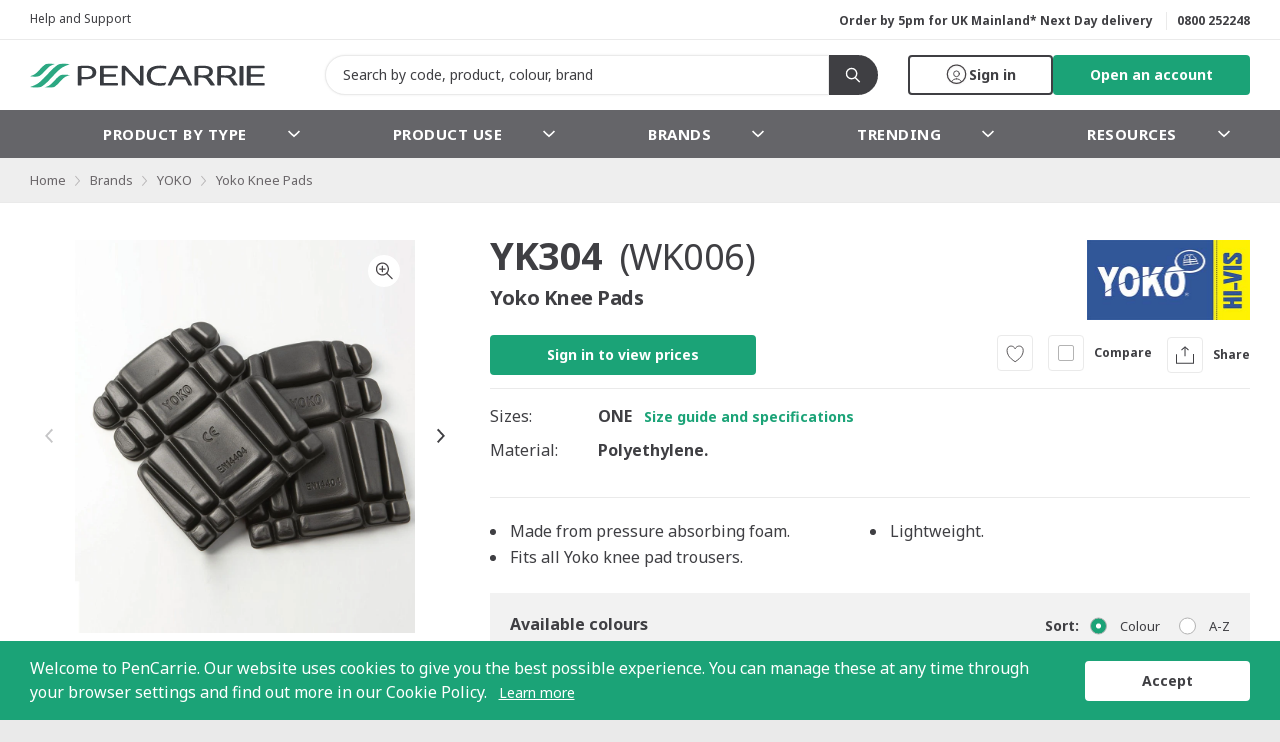

--- FILE ---
content_type: text/html; charset=UTF-8
request_url: https://www.pencarrie.com/catalogue/products/YK304-yoko-knee-pads
body_size: 32506
content:
<!doctype html>
<html lang="en" class="">
<head>
    <meta charset="UTF-8">
    <meta name="viewport" content="width=device-width, initial-scale=1, maximum-scale=1">
    <meta http-equiv="X-UA-Compatible" content="IE=edge">
    <meta name="csrf-token" content="VokesXodDRd5LHjFNVsSVCThZcC5Kupxc5LeUMEZ">
            <meta name="bootstrap" content="/bootstrap.d2234b.js">
    
            <link rel="shortcut icon" type="image/png" href="/favicon.png">
    
    <title>Yoko Knee Pads - PenCarrie</title>

    <meta name="og:title" content="Yoko Knee Pads - PenCarrie">

    <meta name="twitter:site" content="@pencarrie">

    
    
    <script type="application/ld+json">
    {
        "@context": "https://schema.org",
        "@type": "Organization",
        "name": "PenCarrie",
        "url": "https://www.pencarrie.com",
        "logo": "https://www.pencarrie.com/img/logo-2019.svg"
    }
    </script>

            
        <script type="application/ld+json">
        [
                    {
                "@context": "https://schema.org",
                "@type": "BreadcrumbList",
                "itemListElement": [
                                            {
                            "@type": "ListItem",
                            "position": "1",
                            "name": "Home",
                            "item": "/"
                        }
                                                ,
                        
                                            {
                            "@type": "ListItem",
                            "position": "2",
                            "name": "Brands",
                            "item": "/catalogue/brands"
                        }
                                                ,
                        
                                            {
                            "@type": "ListItem",
                            "position": "3",
                            "name": "YOKO",
                            "item": "/catalogue/brands/39-yoko"
                        }
                                                ,
                        
                                            {
                            "@type": "ListItem",
                            "position": "4",
                            "name": "Yoko Knee Pads",
                            "item": "https://www.pencarrie.com/catalogue/products/YK304-yoko-knee-pads"
                        }
                        
                                    ]
            }
                        ,
                                {
                "@context": "https://schema.org",
                "@type": "BreadcrumbList",
                "itemListElement": [
                                            {
                            "@type": "ListItem",
                            "position": "1",
                            "name": "Home",
                            "item": "/"
                        }
                                                ,
                        
                                            {
                            "@type": "ListItem",
                            "position": "2",
                            "name": "Product by Type",
                            "item": "/catalogue/5-product-by-type"
                        }
                                                ,
                        
                                            {
                            "@type": "ListItem",
                            "position": "3",
                            "name": "Accessories",
                            "item": "/catalogue/5-product-by-type/8-accessories"
                        }
                                                ,
                        
                                            {
                            "@type": "ListItem",
                            "position": "4",
                            "name": "Yoko Knee Pads",
                            "item": "https://www.pencarrie.com/catalogue/products/YK304-yoko-knee-pads"
                        }
                        
                                    ]
            }
                        ,
                                {
                "@context": "https://schema.org",
                "@type": "BreadcrumbList",
                "itemListElement": [
                                            {
                            "@type": "ListItem",
                            "position": "1",
                            "name": "Home",
                            "item": "/"
                        }
                                                ,
                        
                                            {
                            "@type": "ListItem",
                            "position": "2",
                            "name": "Product Use",
                            "item": "/catalogue/299-product-use"
                        }
                                                ,
                        
                                            {
                            "@type": "ListItem",
                            "position": "3",
                            "name": "Safetywear &amp; PPE",
                            "item": "/catalogue/299-product-use/353-safetywear-and-ppe"
                        }
                                                ,
                        
                                            {
                            "@type": "ListItem",
                            "position": "4",
                            "name": "Yoko Knee Pads",
                            "item": "https://www.pencarrie.com/catalogue/products/YK304-yoko-knee-pads"
                        }
                        
                                    ]
            }
                        ,
                                {
                "@context": "https://schema.org",
                "@type": "BreadcrumbList",
                "itemListElement": [
                                            {
                            "@type": "ListItem",
                            "position": "1",
                            "name": "Home",
                            "item": "/"
                        }
                                                ,
                        
                                            {
                            "@type": "ListItem",
                            "position": "2",
                            "name": "Product Use",
                            "item": "/catalogue/299-product-use"
                        }
                                                ,
                        
                                            {
                            "@type": "ListItem",
                            "position": "3",
                            "name": "Workwear",
                            "item": "/catalogue/299-product-use/338-workwear"
                        }
                                                ,
                        
                                            {
                            "@type": "ListItem",
                            "position": "4",
                            "name": "Yoko Knee Pads",
                            "item": "https://www.pencarrie.com/catalogue/products/YK304-yoko-knee-pads"
                        }
                        
                                    ]
            }
                            ]
        </script>
    
    <link rel="stylesheet" href="/style/main.css?v=1768424848">

        <style>
        .whitelabel {
                                                --accent: #3f3f43;

                                                                                                                }
    </style>

<link rel="stylesheet" href="/style/tailwind.css?v=1768424851">
    <link rel="preconnect" href="https://fonts.gstatic.com" crossorigin>
<link rel="preload" as="style" href="https://fonts.googleapis.com/css?family=Noto+Sans:400,400i,700&amp;display=swap">
<link rel="stylesheet" href="https://fonts.googleapis.com/css?family=Noto+Sans:400,400i,700&amp;display=swap" media="print" onload="this.media = 'all'">

<noscript>
    <link rel="stylesheet" href="https://fonts.googleapis.com/css?family=Noto+Sans:400,400i,700&amp;display=swap">
</noscript>

<link rel="preconnect" href="https://cdnjs.cloudflare.com" crossorigin>
<link rel="preload" as="style" href="https://cdnjs.cloudflare.com/ajax/libs/font-awesome/4.7.0/css/font-awesome.min.css">
<link rel="stylesheet" href="https://cdnjs.cloudflare.com/ajax/libs/font-awesome/4.7.0/css/font-awesome.min.css" media="print" onload="this.media = 'all'">

<noscript>
    <link rel="stylesheet" href="https://cdnjs.cloudflare.com/ajax/libs/font-awesome/4.7.0/css/font-awesome.min.css">
</noscript>

    
            <link rel="preload" as="script" href="//ajax.googleapis.com/ajax/libs/jquery/3.3.1/jquery.min.js">
            <link rel="preload" as="script" href="/js/main.js?v=1768424848">
            <link rel="preload" as="script" href="/js/manifest.js?v=1768424848">
            <link rel="preload" as="script" href="/js/vendor.js?v=1768424848">
            <link rel="preload" as="script" href="/js/phoenix.js?v=1768424848">
    
        
            <script>
            window.bootstrap = {"product":"YK304","preload":{"id":67,"productId":67,"code":"YK304","name":["Yoko Knee Pads","ppe"],"url":"\/catalogue\/products\/YK304-yoko-knee-pads","product_suggest":[{"input":["Yoko Knee Pads","Yoko Knee Pads"],"weight":1,"contexts":{"typePublished":["catalogue_true"],"typePublishedFullCollection":["catalogue_true"],"displayFCP":[1,3,6,8,9,11,13,15,16,20,25,29,32,33,34,35,37,38,40,41,42,43,44,45,47,48,49,51,52,56,58,59,63,65,69,70,77,79,80,81,82,83,103,104,108,110,112,113,114,115,116,117,118,119,120,121,122,123,125,126,127,128,129,130,131,134,140,141,142,143,146,149,150,151,152,153,154,155,156,159,160,162,164,166,167,170,172,175,176,177,178,179,180,181,182,184,185,186,187,188,189,190,192,194,195,196,197,201,202,203,205,206,207,208,209,212,213,214,215,216,218,219,221,222,223,224,225,226,228,229,230,232,233,235,236,237,238,239,240,241,243,244,246,250,252,254,255,256,257,258,259,260,262,266,267,270,272,273,275,276,277,279,280,281,282,285,286,287,288,289,290,291,293,295,296,297,299,300,301,302,303,305,307,308,309,310,311,313,315,318,319,320,321,323,324,326,327,330,331,336,338,339,342,344,345,346,347,348,349,350,351,352,353,354,356,357,358,359,360,361,362,363,364,365,366,367,368,369,370,372,374,376,378,380,381,382,383,385,386,387,388,390,393,395,396,398,400,401,402,404,405,407,408,409,410,411,412,413,415,416,418,419,420,421,422,423,426,427,428,429,433,434,435,436,437,440,441,442,443,444,445,448,449,450,451,452,455,456,458,459,460,462,463,465,466,467,468,469,470,471,473,474,477,478,479,481,482,483,484,485,486,488,490,491,493,494,495,496,497,498,501,504,505,507,508,509,510,513,516,517,518,521,522,523,527,528,530,532,534,537,539,540,541,542,543,546,550,555,558,559,560,561,563,564,565,566,567,570,572,574,575,577,580,581,582,583,584,585,587,588,589,591,597,603,604,605,606,608,610,611,614,616,617,618,619,620,627,629,630,632,633,634,635,636,637,638,641,645,646,647,648,649,651,658,659,660,662,664,666,667,671,672,673,674,676,678,680,681,682,683,684,685,686,687,688,691,693,696,697,698,699,700,701,702,703,704,705,707,708,710,714,715,716,718,720,721,723,725,726,727,728,729,730,731,734,737,738,739,740,743,746,748,749,750,751,753,756,757,758,760,761,762,764,765,768,769,772,773,774,775,776,779,782,783,784,786,788,789,790,793,794,795,796,797,798,799,803,804,805,807,808,811,813,816,822,823,825,826,827,830,835,836,837,839,840,842,844,845,846,847,851,852,853,854,855,856,857,859,861,862,863,865,867,869,870,871,874,875,876,877,881,882,883,884,885,886,887,890,893,894,895,899,901,904,905,908,910,911,912,915,916,917,925,927,930,932,935,936,940,943,946,947,951,952,953,955,957,958,961,962,964,965,966,967,968,969,970,971,972,973,976,978,979,980,981,982,983,984,985,986,989,990,991,992,993,994,999,1000,1001,1003,1004,1006,1008,1009,1010,1011,1016,1019,1020,1022,1025,1027,1028,1029,1030,1031,1035,1036,1037,1038,1039,1040,1041,1043,1045,1046,1050,1052,1055,1056,1058,1059,1063,1066,1067,1070,1071,1072,1073,1074,1075,1076,1077,1078,1079,1081,1082,1083,1086,1088,1089,1091,1092,1097,1099,1100,1101,1102,1103,1106,1107,1111,1113,1114,1115,1116,1117,1118,1120,1121,1122,1123,1125,1127,1131,1132,1133,1135,1136,1137,1138,1139,1140,1141,1143,1144,1147,1151,1152,1153,1154,1155,1156,1159,1162,1163,1164,1165,1169,1170,1173,1174,1181,1182,1183,1185,1186,1188,1191,1192,1193,1194,1195,1196,1197,1199,1200,1202,1203,1204,1205,1206,1209,1210,1211,1213,1215,1216,1217,1218,1219,1222,1226,1227,1228,1229,1231,1233,1234,1236,1237,1238,1242,1243,1247,1248,1249,1250,1253,1254,1256,1257,1258,1259,1260,1261,1262,1263,1265,1268,1269,1271,1272,1273,1274,1275,1277,1278,1279,1281,1282,1284,1286,1287,1288,1289,1290,1292,1294,1295,1296,1297,1298,1299,1306,1307,1309,1311,1313,1314,1315,1316,1318,1319,1320,1321,1324,1325,1327,1328,1329,1331,1334,1337,1338,1339,1340,1341,1343,1344,1345,1350,1351,1352,1354,1355,1359,1360,1361,1363,1366,1367,1368,1371,1374,1375,1380,1382,1392,1394,1400,1402,1403,1404,1406,1408,1409,1410,1412,1414,1415,1416,1417,1419,1420,1421,1422,1425,1429,1433,1435,1436,1437,1438,1439,1441,1442,1443,1452,1454,1457,1458,1459,1460,1461,1462,1469,1472,1473,1474,1475,1477,1478,1479,1481,1482,1483,1485,1486,1490,1492,1494,1496,1497,1500,1501,1502,1504,1505,1508,1509,1510,1511,1512,1513,1514,1516,1517,1520,1521,1522,1523,1525,1526,1527,1528,1534,1536,1537,1540,1541,1543,1544,1545,1549,1550,1551,1552,1553,1554,1555,1556,1557,1558,1561,1562,1563,1564,1565,1567,1570,1571,1572,1573,1574,1575,1577,1578,1580,1582,1583,1584,1586,1588,1589,1591,1592,1595,1596,1597,1600,1601,1603,1604,1606,1610,1611,1612,1613,1615,1616,1617,1618,1619,1621,1622,1623,1624,1625,1626,1627,1628,1629,1636,1638,1639,1641,1642,1644,1646,1647,1648,1650,1651,1653,1654,1655,1656,1657,1658,1659,1660,1661,1662,1663,1668,1669,1673,1675,1677,1678,1679,1683,1684,1686,1687,1688,1689,1690,1691,1693,1697,1701,1703,1704,1706,1707,1709,1710,1711,1713,1714,1716,1717,1718,1719,1720,1721,1722,1723,1724,1726,1728,1729,1730,1731,1732,1733,1735,1739,1741,1742,1743,1744,1745,1747,1749,1751,1752,1754,1775,1783,1786,1787,1788,1789,1790,1792,1794,1798,1800,1804,1807,1808,1809,1812,1814,1815,1817,1819,1821,1824,1826,1827,1833,1836,1837,1838,1840,1841,1843,1846,1847,1848,1851,1854,1856,1857,1858,1859,1863,1865,1867,1868,1869,1871,1872,1873,1874,1875,1876,1877,1879,1880,1881,1884,1887,1888,1890,1891,1894,1895,1896,1898,1899,1901,1902,1904,1905,1906,1907,1908,1910,1911,1912,1914,1915,1916,1917,1918,1921,1922,1923,1925,1927,1929,1931,1934,1935,1937,1939,1941,1942,1945,1946,1947,1949,1951,1953,1954,1955,1958,1959,1960,1961,1962,1963,1964,1965,1966,1967,1968,1969,1971,1972,1973,1975,1977,1978,1979,1980,1982,1983,1985,1986,1987,1988,1989,1990,1991,1992,1993,1994,1995,1996,2000,2002,2003,2005,2006,2007,2008,2009,2010,2011,2012,2015,2016,2020,2022,2023,2026,2027,2030,2033,2034,2040,2043,2044,2045,2046,2048,2049,2050,2052,2055,2056,2058,2059,2060,2061,2062,2063,2065,2066,2068,2071,2072,2073,2075,2076,2077,2078,2080,2081,2089,2091,2094,2096,2097,2100,2101,2102,2104,2106,2110,2111,2112,2114,2115,2117,2121,2125,2126,2128,2129,2132,2136,2143,2144,2146,2147,2148,2149,2150,2151,2156,2157,2158,2160,2162,2166,2169,2173,2177,2178,2179,2181,2182,2184,2186,2187,2188,2189,2192,2196,2197,2199,2200,2202,2204,2209,2210,2213,2214,2215,2217,2220,2221,2222,2223,2225,2226,2227,2228,2229,2231,2232,2233,2234,2235,2237,2241,2242,2243,2248,2249,2250,2251,2253,2257,2258,2259,2260,2261,2265,2274,2275,2276,2280,2281,2286,2287,2289,2290,2291,2292,2293,2294,2295,2297,2299,2300,2302,2305,2307,2308,2309,2310,2311,2312,2313,2314,2315,2317,2318,2319,2320,2323,2324,2325,2326,2327,2328,2329,2330,2331,2332,2333,2334,2338,2340,2341,2342,2343,2345,2348,2349,2350,2352,2356,2357,2359,2360,2361,2362,2363,2364,2365,2368,2370,2371,2373,2374,2375,2377,2378,2379,2385,2387,2388,2393,2394,2395,2397,2399,2400,2401,2402,2404,2405,2408,2409,2411,2412,2413,2415,2416,2417,2421,2422,2426,2428,2432,2433,2435,2436,2439,2441,2443,2444,2445,2446,2448,2451,2452,2454,2455,2458,2459,2460,2461,2462,2463,2464,2465,2466,2467,2468,2469,2470,2472,2473,2475,2481,2482,2483,2484,2486,2487,2488,2490,2491,2493,2494,2495,2497,2498,2499,2500,2501,2503,2504,2505,2507,2508,2510,2512,2513,2516,2517,2518,2521,2522,2524,2525,2526,2527,2529,2530,2531,2532,2535,2536,2538,2542,2543,2547,2563,2564,2568,2569,2570,2572,2575,2578,2579,2582,2584,2585,2587,2589,2592,2593,2594,2595,2596,2597,2598,2599,2600,2601,2602,2604,2606,2608,2609,2610,2611,2614,2616,2617,2618,2619,2624,2626,2628,2630,2632,2633,2634,2638,2639,2640,2641,2642,2645,2647,2648,2650,2651,2652,2653,2654,2655,2658,2659,2660,2661,2663,2664,2667,2668,2671,2672,2673,2674,2675,2677,2679,2680,2682,2683,2684,2685,2686,2687,2688,2689,2690,2694,2697,2698,2699,2700,2702,2703,2704,2706,2708,2711,2712,2713,2714,2715,2716,2718,2720,2721,2722,2724,2725,2727,2728,2729,2730,2733,2734,2735,2738,2739,2740,2741,2742,2743,2744,2745,2746,2747,2749,2750,2751,2752,2754,2755,2756,2757,2758,2759,2761,2763,2766,2767,2769,2770,2771,2773,2774,2775,2776,2778,2783,2785,2788,2789,2790,2791,2795,2798,2800,2801,2802,2803,2804,2805,2807,2808,2811,2813,2814,2816,2818,2819,2820,2822,2823,2824,2827,2829,2830,2835,2836,2839,2841,2842,2843,2844,2845,2847,2848,2852,2855,2858,2859,2860,2861,2863,2865,2866,2867,2868,2870,2871,2872,2873,2874,2876,2877,2878,2879,2880,2882,2883,2884,2885,2886,2887,2888,2891,2892,2893,2894,2896,2898,2901,2903,2904,2905,2908,2909,2910,2912,2914,2915,2916,2918,2920,2923,2924,2925,2926,2927,2929,2930,2932,2933,2934,2935,2937,2938,2940,2941,2943,2944,2945,2946,2948,2949,2950,2951,2954,2960,2961,2962,2965,2966,2967,2968,2970,2973,2975,2976,2978,2980,2981,2983,2986,2989,2990,2994,2995,2997,2998,3000,3001,3002,3005,3007,3008,3009,3012,3013,3014,3015,3016,3018,3020,3021,3024,3025,3026,3028,3029,3030,3033,3038,3039,3040,3041,3043,3044,3046,3047,3048,3053,3055,3056,3058,3059,3060,3061,3062,3064,3065,3066,3067,3070,3071,3074,3075,3079,3083,3084,3085,3086,3087,3088,3089,3090,3091,3092,3093,3094,3095,3096,3097,3099,3100,3101,3105,3108,3109,3112,3113,3118,3120,3122,3126,3128,3129,3130,3132,3134,3136,3137,3140,3141,3144,3145,3146,3147,3148,3149,3150,3151,3154,3155,3156,3159,3161,3165,3166,3169,3170,3171,3172,3173,3174,3176,3177,3178,3181,3185,3186,3188,3189,3190,3191,3192,3196,3197,3199,3200,3201,3202,3203,3205,3206,3207,3208,3209,3212,3214,3218,3219,3221,3223,3224,3228,3229,3230,3232,3233,3234,3235,3237,3238,3239,3242,3243,3245,3246,3248,3249,3250,3251,3252,3253,3254,3258,3259,3260,3262,3264,3265,3266,3267,3268,3269,3270,3271,3272,3276,3278,3279,3286,3287,3288,3289,3294,3295,3297,3298,3299,3300,3305,3307,3308,3309,3310,3311,3313,3314,3315,3316,3318,3320,3321,3322,3323,3324,3325,3326,3327,3329,3330,3333,3334,3336,3337,3338,3339,3343,3344,3346,3347,3348,3350,3351,3354,3355,3356,3357,3358,3359,3362,3364,3365,3369,3370,3371,3373,3374,3375,3378,3379,3380,3382,3383,3384,3386,3388,3389,3390,3391,3393,3394,3396,3398,3399,3400,3402,3403,3404,3405,3407,3410,3411,3415,3416,3417,3418,3423,3425,3426,3427,3428,3429,3434,3435,3437,3438,3439,3441,3445,3446,3447,3449,3455,3456,3463,3465,3467,3468,3471,3472,3473,3474,3478,3480,3482,3484,3485,3487,3488,3490,3491,3492,3493,3495,3496,3497,3499,3501,3503,3504,3505,3506,3508,3511,3512,3515,3516,3517,3518,3519,3520,3521,3522,3523,3524,3525,3526,3527,3528,3532,3533,3534,3536,3537,3539,3541,3543,3544,3548,3551,3552,3554,3555,3556,3562,3563,3567,3570,3571,3573,3575,3576,3577,3578,3579,3581,3585,3587,3588,3589,3591,3598,3599,3600,3602,3603,3604,3608,3609,3610,3613,3615,3616,3618,3619,3620,3621,3623,3624,3626,3628,3632,3633,3636,3638,3639,3640,3641,3643,3645,3647,3648,3651,3652,3653,3656,3657,3658,3659,3660,3664,3665,3666,3667,3668,3669,3670,3671,3672,3676,3677,3678,3680,3681,3682,3684,3685,3687,3691,3692,3696,3697,3699,3700,3704,3707,3710,3711,3714,3718,3719,3720,3721,3723,3725,3726,3727,3728,3729,3730,3732,3733,3734,3740,3744,3750,3752]}},{"input":["YK304","WK006","YK022","YK076","WK006"],"weight":5,"contexts":{"typePublished":["catalogue_true"],"typePublishedFullCollection":["catalogue_true"],"displayFCP":[1,3,6,8,9,11,13,15,16,20,25,29,32,33,34,35,37,38,40,41,42,43,44,45,47,48,49,51,52,56,58,59,63,65,69,70,77,79,80,81,82,83,103,104,108,110,112,113,114,115,116,117,118,119,120,121,122,123,125,126,127,128,129,130,131,134,140,141,142,143,146,149,150,151,152,153,154,155,156,159,160,162,164,166,167,170,172,175,176,177,178,179,180,181,182,184,185,186,187,188,189,190,192,194,195,196,197,201,202,203,205,206,207,208,209,212,213,214,215,216,218,219,221,222,223,224,225,226,228,229,230,232,233,235,236,237,238,239,240,241,243,244,246,250,252,254,255,256,257,258,259,260,262,266,267,270,272,273,275,276,277,279,280,281,282,285,286,287,288,289,290,291,293,295,296,297,299,300,301,302,303,305,307,308,309,310,311,313,315,318,319,320,321,323,324,326,327,330,331,336,338,339,342,344,345,346,347,348,349,350,351,352,353,354,356,357,358,359,360,361,362,363,364,365,366,367,368,369,370,372,374,376,378,380,381,382,383,385,386,387,388,390,393,395,396,398,400,401,402,404,405,407,408,409,410,411,412,413,415,416,418,419,420,421,422,423,426,427,428,429,433,434,435,436,437,440,441,442,443,444,445,448,449,450,451,452,455,456,458,459,460,462,463,465,466,467,468,469,470,471,473,474,477,478,479,481,482,483,484,485,486,488,490,491,493,494,495,496,497,498,501,504,505,507,508,509,510,513,516,517,518,521,522,523,527,528,530,532,534,537,539,540,541,542,543,546,550,555,558,559,560,561,563,564,565,566,567,570,572,574,575,577,580,581,582,583,584,585,587,588,589,591,597,603,604,605,606,608,610,611,614,616,617,618,619,620,627,629,630,632,633,634,635,636,637,638,641,645,646,647,648,649,651,658,659,660,662,664,666,667,671,672,673,674,676,678,680,681,682,683,684,685,686,687,688,691,693,696,697,698,699,700,701,702,703,704,705,707,708,710,714,715,716,718,720,721,723,725,726,727,728,729,730,731,734,737,738,739,740,743,746,748,749,750,751,753,756,757,758,760,761,762,764,765,768,769,772,773,774,775,776,779,782,783,784,786,788,789,790,793,794,795,796,797,798,799,803,804,805,807,808,811,813,816,822,823,825,826,827,830,835,836,837,839,840,842,844,845,846,847,851,852,853,854,855,856,857,859,861,862,863,865,867,869,870,871,874,875,876,877,881,882,883,884,885,886,887,890,893,894,895,899,901,904,905,908,910,911,912,915,916,917,925,927,930,932,935,936,940,943,946,947,951,952,953,955,957,958,961,962,964,965,966,967,968,969,970,971,972,973,976,978,979,980,981,982,983,984,985,986,989,990,991,992,993,994,999,1000,1001,1003,1004,1006,1008,1009,1010,1011,1016,1019,1020,1022,1025,1027,1028,1029,1030,1031,1035,1036,1037,1038,1039,1040,1041,1043,1045,1046,1050,1052,1055,1056,1058,1059,1063,1066,1067,1070,1071,1072,1073,1074,1075,1076,1077,1078,1079,1081,1082,1083,1086,1088,1089,1091,1092,1097,1099,1100,1101,1102,1103,1106,1107,1111,1113,1114,1115,1116,1117,1118,1120,1121,1122,1123,1125,1127,1131,1132,1133,1135,1136,1137,1138,1139,1140,1141,1143,1144,1147,1151,1152,1153,1154,1155,1156,1159,1162,1163,1164,1165,1169,1170,1173,1174,1181,1182,1183,1185,1186,1188,1191,1192,1193,1194,1195,1196,1197,1199,1200,1202,1203,1204,1205,1206,1209,1210,1211,1213,1215,1216,1217,1218,1219,1222,1226,1227,1228,1229,1231,1233,1234,1236,1237,1238,1242,1243,1247,1248,1249,1250,1253,1254,1256,1257,1258,1259,1260,1261,1262,1263,1265,1268,1269,1271,1272,1273,1274,1275,1277,1278,1279,1281,1282,1284,1286,1287,1288,1289,1290,1292,1294,1295,1296,1297,1298,1299,1306,1307,1309,1311,1313,1314,1315,1316,1318,1319,1320,1321,1324,1325,1327,1328,1329,1331,1334,1337,1338,1339,1340,1341,1343,1344,1345,1350,1351,1352,1354,1355,1359,1360,1361,1363,1366,1367,1368,1371,1374,1375,1380,1382,1392,1394,1400,1402,1403,1404,1406,1408,1409,1410,1412,1414,1415,1416,1417,1419,1420,1421,1422,1425,1429,1433,1435,1436,1437,1438,1439,1441,1442,1443,1452,1454,1457,1458,1459,1460,1461,1462,1469,1472,1473,1474,1475,1477,1478,1479,1481,1482,1483,1485,1486,1490,1492,1494,1496,1497,1500,1501,1502,1504,1505,1508,1509,1510,1511,1512,1513,1514,1516,1517,1520,1521,1522,1523,1525,1526,1527,1528,1534,1536,1537,1540,1541,1543,1544,1545,1549,1550,1551,1552,1553,1554,1555,1556,1557,1558,1561,1562,1563,1564,1565,1567,1570,1571,1572,1573,1574,1575,1577,1578,1580,1582,1583,1584,1586,1588,1589,1591,1592,1595,1596,1597,1600,1601,1603,1604,1606,1610,1611,1612,1613,1615,1616,1617,1618,1619,1621,1622,1623,1624,1625,1626,1627,1628,1629,1636,1638,1639,1641,1642,1644,1646,1647,1648,1650,1651,1653,1654,1655,1656,1657,1658,1659,1660,1661,1662,1663,1668,1669,1673,1675,1677,1678,1679,1683,1684,1686,1687,1688,1689,1690,1691,1693,1697,1701,1703,1704,1706,1707,1709,1710,1711,1713,1714,1716,1717,1718,1719,1720,1721,1722,1723,1724,1726,1728,1729,1730,1731,1732,1733,1735,1739,1741,1742,1743,1744,1745,1747,1749,1751,1752,1754,1775,1783,1786,1787,1788,1789,1790,1792,1794,1798,1800,1804,1807,1808,1809,1812,1814,1815,1817,1819,1821,1824,1826,1827,1833,1836,1837,1838,1840,1841,1843,1846,1847,1848,1851,1854,1856,1857,1858,1859,1863,1865,1867,1868,1869,1871,1872,1873,1874,1875,1876,1877,1879,1880,1881,1884,1887,1888,1890,1891,1894,1895,1896,1898,1899,1901,1902,1904,1905,1906,1907,1908,1910,1911,1912,1914,1915,1916,1917,1918,1921,1922,1923,1925,1927,1929,1931,1934,1935,1937,1939,1941,1942,1945,1946,1947,1949,1951,1953,1954,1955,1958,1959,1960,1961,1962,1963,1964,1965,1966,1967,1968,1969,1971,1972,1973,1975,1977,1978,1979,1980,1982,1983,1985,1986,1987,1988,1989,1990,1991,1992,1993,1994,1995,1996,2000,2002,2003,2005,2006,2007,2008,2009,2010,2011,2012,2015,2016,2020,2022,2023,2026,2027,2030,2033,2034,2040,2043,2044,2045,2046,2048,2049,2050,2052,2055,2056,2058,2059,2060,2061,2062,2063,2065,2066,2068,2071,2072,2073,2075,2076,2077,2078,2080,2081,2089,2091,2094,2096,2097,2100,2101,2102,2104,2106,2110,2111,2112,2114,2115,2117,2121,2125,2126,2128,2129,2132,2136,2143,2144,2146,2147,2148,2149,2150,2151,2156,2157,2158,2160,2162,2166,2169,2173,2177,2178,2179,2181,2182,2184,2186,2187,2188,2189,2192,2196,2197,2199,2200,2202,2204,2209,2210,2213,2214,2215,2217,2220,2221,2222,2223,2225,2226,2227,2228,2229,2231,2232,2233,2234,2235,2237,2241,2242,2243,2248,2249,2250,2251,2253,2257,2258,2259,2260,2261,2265,2274,2275,2276,2280,2281,2286,2287,2289,2290,2291,2292,2293,2294,2295,2297,2299,2300,2302,2305,2307,2308,2309,2310,2311,2312,2313,2314,2315,2317,2318,2319,2320,2323,2324,2325,2326,2327,2328,2329,2330,2331,2332,2333,2334,2338,2340,2341,2342,2343,2345,2348,2349,2350,2352,2356,2357,2359,2360,2361,2362,2363,2364,2365,2368,2370,2371,2373,2374,2375,2377,2378,2379,2385,2387,2388,2393,2394,2395,2397,2399,2400,2401,2402,2404,2405,2408,2409,2411,2412,2413,2415,2416,2417,2421,2422,2426,2428,2432,2433,2435,2436,2439,2441,2443,2444,2445,2446,2448,2451,2452,2454,2455,2458,2459,2460,2461,2462,2463,2464,2465,2466,2467,2468,2469,2470,2472,2473,2475,2481,2482,2483,2484,2486,2487,2488,2490,2491,2493,2494,2495,2497,2498,2499,2500,2501,2503,2504,2505,2507,2508,2510,2512,2513,2516,2517,2518,2521,2522,2524,2525,2526,2527,2529,2530,2531,2532,2535,2536,2538,2542,2543,2547,2563,2564,2568,2569,2570,2572,2575,2578,2579,2582,2584,2585,2587,2589,2592,2593,2594,2595,2596,2597,2598,2599,2600,2601,2602,2604,2606,2608,2609,2610,2611,2614,2616,2617,2618,2619,2624,2626,2628,2630,2632,2633,2634,2638,2639,2640,2641,2642,2645,2647,2648,2650,2651,2652,2653,2654,2655,2658,2659,2660,2661,2663,2664,2667,2668,2671,2672,2673,2674,2675,2677,2679,2680,2682,2683,2684,2685,2686,2687,2688,2689,2690,2694,2697,2698,2699,2700,2702,2703,2704,2706,2708,2711,2712,2713,2714,2715,2716,2718,2720,2721,2722,2724,2725,2727,2728,2729,2730,2733,2734,2735,2738,2739,2740,2741,2742,2743,2744,2745,2746,2747,2749,2750,2751,2752,2754,2755,2756,2757,2758,2759,2761,2763,2766,2767,2769,2770,2771,2773,2774,2775,2776,2778,2783,2785,2788,2789,2790,2791,2795,2798,2800,2801,2802,2803,2804,2805,2807,2808,2811,2813,2814,2816,2818,2819,2820,2822,2823,2824,2827,2829,2830,2835,2836,2839,2841,2842,2843,2844,2845,2847,2848,2852,2855,2858,2859,2860,2861,2863,2865,2866,2867,2868,2870,2871,2872,2873,2874,2876,2877,2878,2879,2880,2882,2883,2884,2885,2886,2887,2888,2891,2892,2893,2894,2896,2898,2901,2903,2904,2905,2908,2909,2910,2912,2914,2915,2916,2918,2920,2923,2924,2925,2926,2927,2929,2930,2932,2933,2934,2935,2937,2938,2940,2941,2943,2944,2945,2946,2948,2949,2950,2951,2954,2960,2961,2962,2965,2966,2967,2968,2970,2973,2975,2976,2978,2980,2981,2983,2986,2989,2990,2994,2995,2997,2998,3000,3001,3002,3005,3007,3008,3009,3012,3013,3014,3015,3016,3018,3020,3021,3024,3025,3026,3028,3029,3030,3033,3038,3039,3040,3041,3043,3044,3046,3047,3048,3053,3055,3056,3058,3059,3060,3061,3062,3064,3065,3066,3067,3070,3071,3074,3075,3079,3083,3084,3085,3086,3087,3088,3089,3090,3091,3092,3093,3094,3095,3096,3097,3099,3100,3101,3105,3108,3109,3112,3113,3118,3120,3122,3126,3128,3129,3130,3132,3134,3136,3137,3140,3141,3144,3145,3146,3147,3148,3149,3150,3151,3154,3155,3156,3159,3161,3165,3166,3169,3170,3171,3172,3173,3174,3176,3177,3178,3181,3185,3186,3188,3189,3190,3191,3192,3196,3197,3199,3200,3201,3202,3203,3205,3206,3207,3208,3209,3212,3214,3218,3219,3221,3223,3224,3228,3229,3230,3232,3233,3234,3235,3237,3238,3239,3242,3243,3245,3246,3248,3249,3250,3251,3252,3253,3254,3258,3259,3260,3262,3264,3265,3266,3267,3268,3269,3270,3271,3272,3276,3278,3279,3286,3287,3288,3289,3294,3295,3297,3298,3299,3300,3305,3307,3308,3309,3310,3311,3313,3314,3315,3316,3318,3320,3321,3322,3323,3324,3325,3326,3327,3329,3330,3333,3334,3336,3337,3338,3339,3343,3344,3346,3347,3348,3350,3351,3354,3355,3356,3357,3358,3359,3362,3364,3365,3369,3370,3371,3373,3374,3375,3378,3379,3380,3382,3383,3384,3386,3388,3389,3390,3391,3393,3394,3396,3398,3399,3400,3402,3403,3404,3405,3407,3410,3411,3415,3416,3417,3418,3423,3425,3426,3427,3428,3429,3434,3435,3437,3438,3439,3441,3445,3446,3447,3449,3455,3456,3463,3465,3467,3468,3471,3472,3473,3474,3478,3480,3482,3484,3485,3487,3488,3490,3491,3492,3493,3495,3496,3497,3499,3501,3503,3504,3505,3506,3508,3511,3512,3515,3516,3517,3518,3519,3520,3521,3522,3523,3524,3525,3526,3527,3528,3532,3533,3534,3536,3537,3539,3541,3543,3544,3548,3551,3552,3554,3555,3556,3562,3563,3567,3570,3571,3573,3575,3576,3577,3578,3579,3581,3585,3587,3588,3589,3591,3598,3599,3600,3602,3603,3604,3608,3609,3610,3613,3615,3616,3618,3619,3620,3621,3623,3624,3626,3628,3632,3633,3636,3638,3639,3640,3641,3643,3645,3647,3648,3651,3652,3653,3656,3657,3658,3659,3660,3664,3665,3666,3667,3668,3669,3670,3671,3672,3676,3677,3678,3680,3681,3682,3684,3685,3687,3691,3692,3696,3697,3699,3700,3704,3707,3710,3711,3714,3718,3719,3720,3721,3723,3725,3726,3727,3728,3729,3730,3732,3733,3734,3740,3744,3750,3752]}}],"name_raw":["YK304","Yoko Knee Pads","WK006","YK022","YK076","WK006","Yoko Knee Pads","ppe"],"codeGroup":[],"codeGroupDetails":[],"description":"","published":"true","full_collection":"true","status":[],"material":"Polyethylene.","weight":null,"brand":39,"brand_name":"Yoko","badge":[1106,1112,1052],"site":[66,545,736,987,1126,1167,1175,1252,1346,1599,2124,2656,2723,3119,3227,3280,3392,3406,3583,3622,22,24,46,61,109,148,334,417,457,480,529,571,600,626,650,732,754,787,810,812,815,824,834,848,888,954,960,1007,1013,1018,1093,1108,1145,1146,1276,1280,1356,1362,1418,1480,1535,1569,1587,1649,1666,1699,1702,1740,1785,1805,1811,1822,1835,1930,1950,1957,1997,2036,2070,2116,2139,2165,2194,2306,2384,2390,2396,2414,2423,2437,2476,2477,2523,2621,2622,2635,2636,2665,2678,2707,2812,2828,2846,2947,2987,3010,3027,3042,3051,3082,3098,3133,3163,3213,3240,3241,3317,3349,3372,3376,3395,3409,3414,3419,3458,3460,3470,3476,3479,3481,3486,3510,3557,3606,3686,136,139,144,168,265,294,298,373,391,425,432,487,551,576,670,706,791,829,841,860,897,898,929,975,977,1090,1098,1105,1134,1168,1322,1332,1336,1411,1463,1593,1670,1981,1998,2013,2041,2095,2103,2119,2175,2211,2219,2224,2267,2282,2296,2303,2407,2419,2474,2479,2537,2546,2576,2612,2623,2821,2826,2834,2838,2921,2956,2999,3017,3031,3072,3125,3160,3184,3204,3247,3285,3304,3340,3430,3436,3440,3494,3507,3546,3635,3716],"brand_logo":"\/storage\/phoenix\/brands\/oE81VRI18x6E7QjiS4P21aR0tAyf76RAjISfw0fA.jpeg","hoist":[],"topBrand":{"39":879},"topCategory":[],"topCollection":[],"category":[8,5,353,299,338],"collection":[48],"colour":[323,214],"brandcolour":["BLACK"],"brandcolour_details":[{"id":207,"code":"BLK","name":"Black","image":null,"ribbons":[],"style":{"background":"#000000"},"url":"\/catalogue\/products\/YK304-yoko-knee-pads?colour=BLK","material":"Polyethylene.","weight":null,"cmyks":["0\u00a00\u00a00\u00a0100 (Black)"],"pantones":["426 (Black)"]}],"assets":[{"name":"YK304 Black Model","id":366907,"brandColour":207,"color":[323,214],"paths":{"ProductCard":"\/storage\/phoenix\/2026\/Phoenix%20All%20Images\/YOKO\/Model%20Images\/ProductCard\/YK304%20BLK%20MODEL%201%20HERO.jpg","ProductCarouselMain":"\/storage\/phoenix\/2026\/Phoenix%20All%20Images\/YOKO\/Model%20Images\/ProductCarouselMain\/YK304%20BLK%20MODEL%201%20HERO.jpg","ProductCarouselSmall":"\/storage\/phoenix\/2026\/Phoenix%20All%20Images\/YOKO\/Model%20Images\/ProductCarouselSmall\/YK304%20BLK%20MODEL%201%20HERO.jpg","ProductCarouselPreview":"\/storage\/phoenix\/2026\/Phoenix%20All%20Images\/YOKO\/Model%20Images\/ProductCarouselPreview\/YK304%20BLK%20MODEL%201%20HERO.jpg","ProductCarouselZoom":"\/storage\/phoenix\/2026\/Phoenix%20All%20Images\/YOKO\/Model%20Images\/ProductCarouselZoom\/YK304%20BLK%20MODEL%201%20HERO.jpg"},"hero":1,"type":"IMAGE\/MODEL","b2c":"true","vector":"false","published":"true"}],"pantone":["426"],"attribute":{"276":["Knee Pad"]},"size":["ONE"],"size_preview":["ONE"],"price":2.95,"unit_price":3.55,"pack_price":3.2,"carton_price":2.95,"allbrands_price":2.95,"unit_price_typical":3.55,"pack_price_typical":3.2,"carton_price_typical":2.95,"allbrands_price_typical":2.95,"price_eur":3.68,"unit_price_eur":4.42,"pack_price_eur":3.99,"carton_price_eur":3.68,"product_type":[6],"product_type_name":"Accessory","type":"catalogue","related":["YK301"],"similar":["PW102","RS322","RG282","CR780"],"relatedTo":["YK301"],"similarTo":["PW102","RS322","RG282","CR780"],"values":{"alternate_codes":["YK022","YK076","WK006"],"country_of_origin":"China","commodity_code":"3926909790","supplier_code":"WK006","eu_import_duty":"0.06500","hasSpecialOrder":false,"subtitle":null,"features":["Made from pressure absorbing foam.","Lightweight.","Fits all Yoko knee pad trousers."],"content":null,"slug":"yoko-knee-pads","sellingNotice":"","print":"\/catalogue\/products\/YK304\/print\/YK304%20Yoko%20Knee%20Pads","branded":"https:\/\/www.pencarrie.com\/catalogue\/products\/YK304-yoko-knee-pads","unbranded":"\/catalogue\/products\/YK304-yoko-knee-pads","email":"https:\/\/www.pencarrie.com\/catalogue\/products\/YK304\/emails","badges":[{"name":"OEKO-TEX Standard 100","icon":"\/storage\/phoenix\/brands\/FWRpDDhQv4z9OltJSMg0CbbgCyS77r5V5uVSyDQk.gif","description":"The OEKO-TEX Standard 100 is an independent certification system that tests textile raw materials, intermediate and end products for harmful substances at all stages of production.","hide":false},{"name":"Reach Compliance","icon":"\/storage\/phoenix\/brands\/fSo0ZlpseDhH0HmHpw5aQgjXZKYEn0IrI4i6UmPj.gif","description":"REACH stands for Registration, Evaluation, Authorisation and restriction of Chemicals. REACH aims to improve the protection of human health and the environment through the better and earlier identification of the intrinsic properties of chemical substances.","hide":false},{"name":"SEDEX","icon":"\/storage\/phoenix\/brands\/n6vdxoefcRtObVhLf8zLg3rLIJab4jjQEKjV1kIX.gif","description":"Sedex stands for Supplier Ethical Data Exchange, it is a global membership organisation dedicated to driving improvements in ethical and responsible business practices in global supply chains.","hide":false}],"washing_details":[],"washing_instructions_text":null,"min_order_qty":"","vat":"0.2","modal_price":"3.5500","index":"product","showVideo":false},"modal_price":3.55},"colourDrawer":{"brand_colours":[{"id":207,"code":"BLK","name":"Black","image":"\/storage\/phoenix\/2026\/Phoenix%20All%20Images\/YOKO\/Line%20Drawings\/YK304%20BLK%20LINE.svg","ribbons":[],"style":{"background":"#000000"},"url":"\/catalogue\/products\/YK304-yoko-knee-pads?colour=BLK","material":"Polyethylene.","weight":null,"cmyks":["0\u00a00\u00a00\u00a0100 (Black)"],"pantones":["426 (Black)"]}],"is_marketing_resource":false}};
        </script>
                <script>
            window.entity = {
                'type': 'product',
            };

                            window.entity.id = 67;
                    </script>
    
    
        <script>
            window.dataLayer = window.dataLayer || [];
                            dataLayer.push({'User Type': 'Visitor'});
                    </script>

    
    <script>
        window.dataLayer = window.dataLayer || [];
        function gtag(){dataLayer.push(arguments);}
    </script>

    
        <!-- Google Tag Manager -->
        <script>(function(w,d,s,l,i){w[l]=w[l]||[];w[l].push({'gtm.start':
        new Date().getTime(),event:'gtm.js'});var f=d.getElementsByTagName(s)[0],
        j=d.createElement(s),dl=l!='dataLayer'?'&l='+l:'';j.async=true;j.src=
        'https://www.googletagmanager.com/gtm.js?id='+i+dl;f.parentNode.insertBefore(j,f);
        })(window,document,'script','dataLayer','GTM-TWF82BX');</script>

    
    
</head>
<body class="phoenix">

            <!-- Google Tag Manager (noscript) -->
        <noscript><iframe src="https://www.googletagmanager.com/ns.html?id=GTM-TWF82BX"
        height="0" width="0" style="display:none;visibility:hidden"></iframe></noscript>
    
    
            <script type="text/javascript" defer="defer" src="https://extend.vimeocdn.com/ga4/133155402.js"></script>
    
    <div id="user-data"></div>

        <div id="top"></div>

    
    <div
        class="
            wrapper
            wrapper--has-translatable-header
            wrapper--has-menu
        "
         id="wrapper"
    >
        <header class="header header--translatable header--search-visible" id="header">
            <div class="header__upper">
                            <div class="header__upper-container">
                                            <ul
                            class="header__menu"
                        >
                            
                                                            <li>
                                    <a
                    class=""
        href="/help-support"
                            >Help and Support</a>
                                </li>
                                                    </ul>
                    
                    <div class="header__contact">
                                                    <div class="header__cta"><p class="no-margin-bottom">Order by 5pm for UK Mainland* Next Day delivery&nbsp;</p></div>
                        
                        <div class="header__tel">
                            <p><span>Customer Support&nbsp;</span><a href="tel:0800252248">0800 252248</a></p>                        </div>
                    </div>
                </div>
                    </div>
    
            <div class="header__inner">
            <div class="header__inner-container tailwind">
                                    <a
                        class="header__logo"
                        href="https://www.pencarrie.com"
                                            ></a>
                
                                    <div
                        
                        id="global-search" 
                        class="header__search"
                    >
                        <global-search></global-search>
                    </div>
                
                
                    
                    
                                            
                        <nav
    class="
        header-account
        js-menu-toggleable
            "
    id="account"
>
            <div class="flex flex-row gap-2 items-center">
            <a
                class="button button--narrow button--keyline js-menu-toggle flex flex-row items-center gap-1"
                data-login="https://www.pencarrie.com/login"
                href="https://www.pencarrie.com/login?redirect=%2Fcatalogue%2Fproducts%2FYK304-yoko-knee-pads"
            >
                <i class="icon header-account__icon size-6 bg-auto"></i>
                <span class="header-account__button-label-desktop" title="Sign in">Sign in</span>
            </a>
            <a
                class="button button--narrow button--green js-menu-toggle flex flex-row items-center"
                data-login="https://www.pencarrie.com/register"
                href="https://www.pencarrie.com/register?redirect=%2Fcatalogue%2Fproducts%2FYK304-yoko-knee-pads"
            >
                <span class="header-account__button-label-desktop" title="Open an account">Open an account</span>
            </a>
        </div>
    </nav>
                    
                    
                    <div class="header__tablet-contact">
                        <p><span>Customer Support&nbsp;</span><a href="tel:0800252248">0800 252248</a></p>                    </div>

                    <a class="header__contact-button" href="tel:0800252248"></a>

                            </div>
        </div>
    
                        <div class="header__lower">
                <nav
                    class="navigation js-menu-toggleable"
                    id="navigation-primary"
                >
                    <ul class="navigation__primary">
                                                    <li
            class="js-navigation-toggleable"
    >
    <a
                    class="js-navigation-toggle"
                href="https://www.pencarrie.com/catalogue/5-product-by-type"
        data-tracking="menu-item"
    >
        Product by Type

        <svg
    class="arrow"
    clip-rule="evenodd"
    fill-rule="evenodd"
    stroke-linejoin="round"
    stroke-miterlimit="1.41421"
    viewBox="0 0 14 8"
    xmlns="http://www.w3.org/2000/svg"
>
    <path
        d="m14 1.307-6.995 6.693-7.005-6.693 1.377-1.307 5.628 5.388 5.628-5.388z"
        fill-rule="nonzero"
    />
</svg>    </a>

            <div class="mega-menu mega-menu--types">
            <button class="navigation__back js-navigation-toggle">
                <svg
    class="arrow"
    clip-rule="evenodd"
    fill-rule="evenodd"
    stroke-linejoin="round"
    stroke-miterlimit="1.41421"
    viewBox="0 0 14 8"
    xmlns="http://www.w3.org/2000/svg"
>
    <path
        d="m14 1.307-6.995 6.693-7.005-6.693 1.377-1.307 5.628 5.388 5.628-5.388z"
        fill-rule="nonzero"
    />
</svg>                Product by Type
            </button>

            <div class="mega-menu__inner">
                <div class="mega-menu__nav">
                                            <ul class="mega-menu__col mega-menu__links">
                                                                                                <li
                                        class="mega-menu__heading"
                                        data-tracking="menu-item"
                                        data-category="Product by Type"
                                    >
                                        Popular categories
                                    </li>
                                                                                                                                <li>
                                                                                    <a
                                                href="/catalogue/5-product-by-type/284-t-shirts?sort=recommended&amp;mm=ProdTypePopular"
                                                data-tracking="menu-item"
                                                data-category="Product by Type"
                                            >T-Shirts</a>
                                                                            </li>
                                                                                                                                <li>
                                                                                    <a
                                                href="/catalogue/5-product-by-type/254-polos?sort=recommended&amp;mm=ProdTypePopular"
                                                data-tracking="menu-item"
                                                data-category="Product by Type"
                                            >Polos</a>
                                                                            </li>
                                                                                                                                <li>
                                                                                    <a
                                                href="/catalogue/5-product-by-type/53-bags?sort=recommended&amp;mm=ProdTypePopular"
                                                data-tracking="menu-item"
                                                data-category="Product by Type"
                                            >Bags</a>
                                                                            </li>
                                                                                                                                <li>
                                                                                    <a
                                                href="/catalogue/5-product-by-type/200-headgear?sort=recommended&amp;mm=ProdTypePopular"
                                                data-tracking="menu-item"
                                                data-category="Product by Type"
                                            >Headwear</a>
                                                                            </li>
                                                                                                                                <li>
                                                                                    <a
                                                href="/catalogue/5-product-by-type/230-hoods?sort=recommended&amp;mm=ProdTypePopular"
                                                data-tracking="menu-item"
                                                data-category="Product by Type"
                                            >Hoods</a>
                                                                            </li>
                                                                                                                                <li>
                                                                                    <a
                                                href="/catalogue/5-product-by-type/104-children?sort=recommended&amp;mm=ProdTypePopular"
                                                data-tracking="menu-item"
                                                data-category="Product by Type"
                                            >Children</a>
                                                                            </li>
                                                                                                                                <li>
                                                                                    <a
                                                href="/catalogue/5-product-by-type/260-shirts-blouses?sort=recommended&amp;mm=ProdTypePopular"
                                                data-tracking="menu-item"
                                                data-category="Product by Type"
                                            >Shirts &amp; Blouses</a>
                                                                            </li>
                                                                                                                                <li>
                                                                                    <a
                                                href="/catalogue/5-product-by-type/278-sweatshirts?sort=recommended&amp;mm=ProdTypePopular"
                                                data-tracking="menu-item"
                                                data-category="Product by Type"
                                            >Sweatshirts</a>
                                                                            </li>
                                                                                                                                <li>
                                                                                    <a
                                                href="/catalogue/5-product-by-type/233-jackets?sort=recommended&amp;mm=ProdTypePopular"
                                                data-tracking="menu-item"
                                                data-category="Product by Type"
                                            >Jackets</a>
                                                                            </li>
                                                                                    </ul>
                    
                                                                        <ul class="mega-menu__col mega-menu__links">
                                                                                                            <li
                                            class="mega-menu__heading"
                                            data-tracking="menu-item"
                                            data-category="Product by Type"
                                        >
                                            All categories
                                        </li>
                                                                                                                                                <li>
                                            <a
                                                href="https://www.pencarrie.com/catalogue/5-product-by-type/8-accessories"
                                                data-tracking="menu-item"
                                                data-category="Product by Type"
                                            >
                                                Accessories
                                            </a>
                                        </li>
                                                                                                                                                <li>
                                            <a
                                                href="https://www.pencarrie.com/catalogue/5-product-by-type/251-all-in-ones-pyjamas"
                                                data-tracking="menu-item"
                                                data-category="Product by Type"
                                            >
                                                All in Ones &amp; Pyjamas
                                            </a>
                                        </li>
                                                                                                                                                <li>
                                            <a
                                                href="https://www.pencarrie.com/catalogue/5-product-by-type/47-aprons"
                                                data-tracking="menu-item"
                                                data-category="Product by Type"
                                            >
                                                Aprons
                                            </a>
                                        </li>
                                                                                                                                                <li>
                                            <a
                                                href="https://www.pencarrie.com/catalogue/5-product-by-type/50-baby-toddler"
                                                data-tracking="menu-item"
                                                data-category="Product by Type"
                                            >
                                                Baby &amp; Toddler
                                            </a>
                                        </li>
                                                                                                                                                <li>
                                            <a
                                                href="https://www.pencarrie.com/catalogue/5-product-by-type/53-bags"
                                                data-tracking="menu-item"
                                                data-category="Product by Type"
                                            >
                                                Bags
                                            </a>
                                        </li>
                                                                                                                                                <li>
                                            <a
                                                href="https://www.pencarrie.com/catalogue/5-product-by-type/blankets"
                                                data-tracking="menu-item"
                                                data-category="Product by Type"
                                            >
                                                Blankets
                                            </a>
                                        </li>
                                                                                                                                                <li>
                                            <a
                                                href="https://www.pencarrie.com/catalogue/5-product-by-type/104-children"
                                                data-tracking="menu-item"
                                                data-category="Product by Type"
                                            >
                                                Children
                                            </a>
                                        </li>
                                                                                                                                                <li>
                                            <a
                                                href="https://www.pencarrie.com/catalogue/5-product-by-type/164-coveralls"
                                                data-tracking="menu-item"
                                                data-category="Product by Type"
                                            >
                                                Coveralls
                                            </a>
                                        </li>
                                                                                                                                                <li>
                                            <a
                                                href="https://www.pencarrie.com/catalogue/5-product-by-type/167-decoration-supplies"
                                                data-tracking="menu-item"
                                                data-category="Product by Type"
                                            >
                                                Decoration Supplies
                                            </a>
                                        </li>
                                                                                                </ul>
                                                    <ul class="mega-menu__col mega-menu__links">
                                                                                                            <li>
                                            <a
                                                href="https://www.pencarrie.com/catalogue/5-product-by-type/185-dresses"
                                                data-tracking="menu-item"
                                                data-category="Product by Type"
                                            >
                                                Dresses &amp; Skirts
                                            </a>
                                        </li>
                                                                                                                                                <li>
                                            <a
                                                href="https://www.pencarrie.com/catalogue/5-product-by-type/191-footwear-safety"
                                                data-tracking="menu-item"
                                                data-category="Product by Type"
                                            >
                                                Footwear
                                            </a>
                                        </li>
                                                                                                                                                <li>
                                            <a
                                                href="https://www.pencarrie.com/catalogue/5-product-by-type/188-fleece"
                                                data-tracking="menu-item"
                                                data-category="Product by Type"
                                            >
                                                Fleece
                                            </a>
                                        </li>
                                                                                                                                                <li>
                                            <a
                                                href="https://www.pencarrie.com/catalogue/5-product-by-type/194-gilets-bodywarmers"
                                                data-tracking="menu-item"
                                                data-category="Product by Type"
                                            >
                                                Gilets &amp; Bodywarmers
                                            </a>
                                        </li>
                                                                                                                                                <li>
                                            <a
                                                href="https://www.pencarrie.com/catalogue/5-product-by-type/197-gloves"
                                                data-tracking="menu-item"
                                                data-category="Product by Type"
                                            >
                                                Gloves
                                            </a>
                                        </li>
                                                                                                                                                <li>
                                            <a
                                                href="https://www.pencarrie.com/catalogue/5-product-by-type/200-headgear"
                                                data-tracking="menu-item"
                                                data-category="Product by Type"
                                            >
                                                Headwear
                                            </a>
                                        </li>
                                                                                                                                                <li>
                                            <a
                                                href="https://www.pencarrie.com/catalogue/5-product-by-type/227-hi-vis"
                                                data-tracking="menu-item"
                                                data-category="Product by Type"
                                            >
                                                Hi-Vis
                                            </a>
                                        </li>
                                                                                                                                                <li>
                                            <a
                                                href="https://www.pencarrie.com/catalogue/5-product-by-type/230-hoods"
                                                data-tracking="menu-item"
                                                data-category="Product by Type"
                                            >
                                                Hoods
                                            </a>
                                        </li>
                                                                                                                                                <li>
                                            <a
                                                href="https://www.pencarrie.com/catalogue/5-product-by-type/233-jackets"
                                                data-tracking="menu-item"
                                                data-category="Product by Type"
                                            >
                                                Jackets
                                            </a>
                                        </li>
                                                                                                                                                <li>
                                            <a
                                                href="https://www.pencarrie.com/catalogue/5-product-by-type/236-knitwear"
                                                data-tracking="menu-item"
                                                data-category="Product by Type"
                                            >
                                                Knitwear
                                            </a>
                                        </li>
                                                                                                </ul>
                                                    <ul class="mega-menu__col mega-menu__links">
                                                                                                            <li>
                                            <a
                                                href="https://www.pencarrie.com/catalogue/5-product-by-type/245-leggings"
                                                data-tracking="menu-item"
                                                data-category="Product by Type"
                                            >
                                                Leggings
                                            </a>
                                        </li>
                                                                                                                                                <li>
                                            <a
                                                href="https://www.pencarrie.com/catalogue/5-product-by-type/248-leisure-rugby-shirts"
                                                data-tracking="menu-item"
                                                data-category="Product by Type"
                                            >
                                                Leisure Rugby Shirts
                                            </a>
                                        </li>
                                                                                                                                                <li>
                                            <a
                                                href="https://www.pencarrie.com/catalogue/5-product-by-type/254-polos"
                                                data-tracking="menu-item"
                                                data-category="Product by Type"
                                            >
                                                Polos
                                            </a>
                                        </li>
                                                                                                                                                <li>
                                            <a
                                                href="https://www.pencarrie.com/catalogue/5-product-by-type/257-scarves"
                                                data-tracking="menu-item"
                                                data-category="Product by Type"
                                            >
                                                Scarves
                                            </a>
                                        </li>
                                                                                                                                                <li>
                                            <a
                                                href="https://www.pencarrie.com/catalogue/5-product-by-type/260-shirts-blouses"
                                                data-tracking="menu-item"
                                                data-category="Product by Type"
                                            >
                                                Shirts &amp; Blouses
                                            </a>
                                        </li>
                                                                                                                                                <li>
                                            <a
                                                href="https://www.pencarrie.com/catalogue/5-product-by-type/263-shorts"
                                                data-tracking="menu-item"
                                                data-category="Product by Type"
                                            >
                                                Shorts
                                            </a>
                                        </li>
                                                                                                                                                <li>
                                            <a
                                                href="https://www.pencarrie.com/catalogue/5-product-by-type/266-socks"
                                                data-tracking="menu-item"
                                                data-category="Product by Type"
                                            >
                                                Socks
                                            </a>
                                        </li>
                                                                                                                                                <li>
                                            <a
                                                href="https://www.pencarrie.com/catalogue/5-product-by-type/269-softshell"
                                                data-tracking="menu-item"
                                                data-category="Product by Type"
                                            >
                                                Soft Shell
                                            </a>
                                        </li>
                                                                                                                                                <li>
                                            <a
                                                href="https://www.pencarrie.com/catalogue/5-product-by-type/275-soft-toys"
                                                data-tracking="menu-item"
                                                data-category="Product by Type"
                                            >
                                                Soft Toys
                                            </a>
                                        </li>
                                                                                                                                                <li>
                                            <a
                                                href="https://www.pencarrie.com/catalogue/5-product-by-type/272-suiting-and-formal"
                                                data-tracking="menu-item"
                                                data-category="Product by Type"
                                            >
                                                Suiting &amp; Formal
                                            </a>
                                        </li>
                                                                                                </ul>
                                                    <ul class="mega-menu__col mega-menu__links">
                                                                                                            <li>
                                            <a
                                                href="https://www.pencarrie.com/catalogue/5-product-by-type/sustainable-organic"
                                                data-tracking="menu-item"
                                                data-category="Product by Type"
                                            >
                                                Organic &amp; Recycled
                                            </a>
                                        </li>
                                                                                                                                                <li>
                                            <a
                                                href="https://www.pencarrie.com/catalogue/5-product-by-type/278-sweatshirts"
                                                data-tracking="menu-item"
                                                data-category="Product by Type"
                                            >
                                                Sweatshirts
                                            </a>
                                        </li>
                                                                                                                                                <li>
                                            <a
                                                href="https://www.pencarrie.com/catalogue/5-product-by-type/281-sweat-pants"
                                                data-tracking="menu-item"
                                                data-category="Product by Type"
                                            >
                                                Sweat Pants
                                            </a>
                                        </li>
                                                                                                                                                <li>
                                            <a
                                                href="https://www.pencarrie.com/catalogue/5-product-by-type/284-t-shirts"
                                                data-tracking="menu-item"
                                                data-category="Product by Type"
                                            >
                                                T-Shirts
                                            </a>
                                        </li>
                                                                                                                                                <li>
                                            <a
                                                href="https://www.pencarrie.com/catalogue/5-product-by-type/287-ties"
                                                data-tracking="menu-item"
                                                data-category="Product by Type"
                                            >
                                                Ties
                                            </a>
                                        </li>
                                                                                                                                                <li>
                                            <a
                                                href="https://www.pencarrie.com/catalogue/5-product-by-type/290-towels-robes-slippers"
                                                data-tracking="menu-item"
                                                data-category="Product by Type"
                                            >
                                                Towels, Robes &amp; Slippers
                                            </a>
                                        </li>
                                                                                                                                                <li>
                                            <a
                                                href="https://www.pencarrie.com/catalogue/5-product-by-type/293-trousers"
                                                data-tracking="menu-item"
                                                data-category="Product by Type"
                                            >
                                                Trousers
                                            </a>
                                        </li>
                                                                                                                                                <li>
                                            <a
                                                href="https://www.pencarrie.com/catalogue/5-product-by-type/533-tunics"
                                                data-tracking="menu-item"
                                                data-category="Product by Type"
                                            >
                                                Tunics
                                            </a>
                                        </li>
                                                                                                                                                <li>
                                            <a
                                                href="https://www.pencarrie.com/catalogue/5-product-by-type/296-underwear-thermals"
                                                data-tracking="menu-item"
                                                data-category="Product by Type"
                                            >
                                                Underwear &amp; Thermals
                                            </a>
                                        </li>
                                                                                                </ul>
                                                            </div>

                            </div>
        </div>
    </li>
<li
            class="js-navigation-toggleable"
    >
    <a
                    class="js-navigation-toggle"
                href="https://www.pencarrie.com/catalogue/299-product-use"
        data-tracking="menu-item"
    >
        Product Use

        <svg
    class="arrow"
    clip-rule="evenodd"
    fill-rule="evenodd"
    stroke-linejoin="round"
    stroke-miterlimit="1.41421"
    viewBox="0 0 14 8"
    xmlns="http://www.w3.org/2000/svg"
>
    <path
        d="m14 1.307-6.995 6.693-7.005-6.693 1.377-1.307 5.628 5.388 5.628-5.388z"
        fill-rule="nonzero"
    />
</svg>    </a>

            <div class="mega-menu mega-menu--types">
            <button class="navigation__back js-navigation-toggle">
                <svg
    class="arrow"
    clip-rule="evenodd"
    fill-rule="evenodd"
    stroke-linejoin="round"
    stroke-miterlimit="1.41421"
    viewBox="0 0 14 8"
    xmlns="http://www.w3.org/2000/svg"
>
    <path
        d="m14 1.307-6.995 6.693-7.005-6.693 1.377-1.307 5.628 5.388 5.628-5.388z"
        fill-rule="nonzero"
    />
</svg>                Product Use
            </button>

            <div class="mega-menu__inner">
                <div class="mega-menu__nav">
                    
                                                                        <ul class="mega-menu__col mega-menu__links">
                                                                                                            <li>
                                            <a
                                                href="https://www.pencarrie.com/catalogue/299-product-use/305-chefswear-and-catering"
                                                data-tracking="menu-item"
                                                data-category="Product Use"
                                            >
                                                Chefswear &amp; Catering
                                            </a>
                                        </li>
                                                                                                                                                <li>
                                            <a
                                                href="https://www.pencarrie.com/catalogue/299-product-use/308-cleaning"
                                                data-tracking="menu-item"
                                                data-category="Product Use"
                                            >
                                                Cleaning
                                            </a>
                                        </li>
                                                                                                                                                <li>
                                            <a
                                                href="https://www.pencarrie.com/catalogue/299-product-use/311-college-uni"
                                                data-tracking="menu-item"
                                                data-category="Product Use"
                                            >
                                                College &amp; Uni
                                            </a>
                                        </li>
                                                                                                </ul>
                                                    <ul class="mega-menu__col mega-menu__links">
                                                                                                            <li>
                                            <a
                                                href="https://www.pencarrie.com/catalogue/299-product-use/335-corporatewear"
                                                data-tracking="menu-item"
                                                data-category="Product Use"
                                            >
                                                Corporatewear
                                            </a>
                                        </li>
                                                                                                                                                <li>
                                            <a
                                                href="https://www.pencarrie.com/catalogue/299-product-use/314-health-salon-beauty"
                                                data-tracking="menu-item"
                                                data-category="Product Use"
                                            >
                                                Health, Salon &amp; Beauty
                                            </a>
                                        </li>
                                                                                                                                                <li>
                                            <a
                                                href="https://www.pencarrie.com/catalogue/299-product-use/435-hospitality"
                                                data-tracking="menu-item"
                                                data-category="Product Use"
                                            >
                                                Hospitality
                                            </a>
                                        </li>
                                                                                                </ul>
                                                    <ul class="mega-menu__col mega-menu__links">
                                                                                                            <li>
                                            <a
                                                href="https://www.pencarrie.com/catalogue/299-product-use/341-lounge-and-sleepwear"
                                                data-tracking="menu-item"
                                                data-category="Product Use"
                                            >
                                                Lounge &amp; Sleepwear
                                            </a>
                                        </li>
                                                                                                                                                <li>
                                            <a
                                                href="https://www.pencarrie.com/catalogue/299-product-use/344-outdoor-leisure"
                                                data-tracking="menu-item"
                                                data-category="Product Use"
                                            >
                                                Outdoor Leisure
                                            </a>
                                        </li>
                                                                                                                                                <li>
                                            <a
                                                href="https://www.pencarrie.com/catalogue/299-product-use/347-performance"
                                                data-tracking="menu-item"
                                                data-category="Product Use"
                                            >
                                                Performance &amp; Activewear
                                            </a>
                                        </li>
                                                                                                </ul>
                                                    <ul class="mega-menu__col mega-menu__links">
                                                                                                            <li>
                                            <a
                                                href="https://www.pencarrie.com/catalogue/299-product-use/350-promotional-accessories"
                                                data-tracking="menu-item"
                                                data-category="Product Use"
                                            >
                                                Promotional Accessories
                                            </a>
                                        </li>
                                                                                                                                                <li>
                                            <a
                                                href="https://www.pencarrie.com/catalogue/299-product-use/353-safetywear-and-ppe"
                                                data-tracking="menu-item"
                                                data-category="Product Use"
                                            >
                                                Safetywear &amp; PPE
                                            </a>
                                        </li>
                                                                                                                                                <li>
                                            <a
                                                href="https://www.pencarrie.com/catalogue/299-product-use/323-schoolwear"
                                                data-tracking="menu-item"
                                                data-category="Product Use"
                                            >
                                                Schoolwear
                                            </a>
                                        </li>
                                                                                                </ul>
                                                    <ul class="mega-menu__col mega-menu__links">
                                                                                                            <li>
                                            <a
                                                href="https://www.pencarrie.com/catalogue/299-product-use/320-security"
                                                data-tracking="menu-item"
                                                data-category="Product Use"
                                            >
                                                Security
                                            </a>
                                        </li>
                                                                                                                                                
                                        <li class="js-toggleable">

                                            
                                            <a
                                                class="js-toggle-l"
                                                href="https://www.pencarrie.com/catalogue/299-product-use/356-sports"
                                                data-tracking="menu-item"
                                                data-category="Product Use"
                                            >Sports</a>

                                            
                                            <button class="mega-menu__toggle js-toggle">
                                                <svg
    class="arrow"
    clip-rule="evenodd"
    fill-rule="evenodd"
    stroke-linejoin="round"
    stroke-miterlimit="1.41421"
    viewBox="0 0 14 8"
    xmlns="http://www.w3.org/2000/svg"
>
    <path
        d="m14 1.307-6.995 6.693-7.005-6.693 1.377-1.307 5.628 5.388 5.628-5.388z"
        fill-rule="nonzero"
    />
</svg>                                            </button>

                                            
                                            
                                            <ul class="mega-menu__sub-nav for-mobile">
                                                                                                    <li>
                                                        <a
                                                            href="https://www.pencarrie.com/catalogue/299-product-use/356-sports/465-basket-ball"
                                                            data-tracking="menu-item"
                                                            data-category="Product Use"
                                                            data-subcategory="Sports"
                                                        >
                                                            Basket Ball
                                                        </a>
                                                    </li>
                                                                                                    <li>
                                                        <a
                                                            href="https://www.pencarrie.com/catalogue/299-product-use/356-sports/468-cricket"
                                                            data-tracking="menu-item"
                                                            data-category="Product Use"
                                                            data-subcategory="Sports"
                                                        >
                                                            Cricket
                                                        </a>
                                                    </li>
                                                                                                    <li>
                                                        <a
                                                            href="https://www.pencarrie.com/catalogue/299-product-use/356-sports/471-cycling"
                                                            data-tracking="menu-item"
                                                            data-category="Product Use"
                                                            data-subcategory="Sports"
                                                        >
                                                            Cycling
                                                        </a>
                                                    </li>
                                                                                                    <li>
                                                        <a
                                                            href="https://www.pencarrie.com/catalogue/299-product-use/356-sports/474-dance"
                                                            data-tracking="menu-item"
                                                            data-category="Product Use"
                                                            data-subcategory="Sports"
                                                        >
                                                            Dance
                                                        </a>
                                                    </li>
                                                                                                    <li>
                                                        <a
                                                            href="https://www.pencarrie.com/catalogue/299-product-use/356-sports/477-darts-pool"
                                                            data-tracking="menu-item"
                                                            data-category="Product Use"
                                                            data-subcategory="Sports"
                                                        >
                                                            Darts &amp; Pool
                                                        </a>
                                                    </li>
                                                                                                    <li>
                                                        <a
                                                            href="https://www.pencarrie.com/catalogue/299-product-use/356-sports/480-equestrian"
                                                            data-tracking="menu-item"
                                                            data-category="Product Use"
                                                            data-subcategory="Sports"
                                                        >
                                                            Equestrian
                                                        </a>
                                                    </li>
                                                                                                    <li>
                                                        <a
                                                            href="https://www.pencarrie.com/catalogue/299-product-use/356-sports/483-fishing"
                                                            data-tracking="menu-item"
                                                            data-category="Product Use"
                                                            data-subcategory="Sports"
                                                        >
                                                            Fishing
                                                        </a>
                                                    </li>
                                                                                                    <li>
                                                        <a
                                                            href="https://www.pencarrie.com/catalogue/299-product-use/356-sports/486-football"
                                                            data-tracking="menu-item"
                                                            data-category="Product Use"
                                                            data-subcategory="Sports"
                                                        >
                                                            Football
                                                        </a>
                                                    </li>
                                                                                                    <li>
                                                        <a
                                                            href="https://www.pencarrie.com/catalogue/299-product-use/356-sports/489-golf"
                                                            data-tracking="menu-item"
                                                            data-category="Product Use"
                                                            data-subcategory="Sports"
                                                        >
                                                            Golf
                                                        </a>
                                                    </li>
                                                                                                    <li>
                                                        <a
                                                            href="https://www.pencarrie.com/catalogue/299-product-use/356-sports/492-motorsport"
                                                            data-tracking="menu-item"
                                                            data-category="Product Use"
                                                            data-subcategory="Sports"
                                                        >
                                                            Motorsport
                                                        </a>
                                                    </li>
                                                                                                    <li>
                                                        <a
                                                            href="https://www.pencarrie.com/catalogue/299-product-use/356-sports/495-rugby"
                                                            data-tracking="menu-item"
                                                            data-category="Product Use"
                                                            data-subcategory="Sports"
                                                        >
                                                            Rugby
                                                        </a>
                                                    </li>
                                                                                                    <li>
                                                        <a
                                                            href="https://www.pencarrie.com/catalogue/299-product-use/356-sports/498-running"
                                                            data-tracking="menu-item"
                                                            data-category="Product Use"
                                                            data-subcategory="Sports"
                                                        >
                                                            Running
                                                        </a>
                                                    </li>
                                                                                                    <li>
                                                        <a
                                                            href="https://www.pencarrie.com/catalogue/299-product-use/356-sports/501-sailing"
                                                            data-tracking="menu-item"
                                                            data-category="Product Use"
                                                            data-subcategory="Sports"
                                                        >
                                                            Sailing
                                                        </a>
                                                    </li>
                                                                                                    <li>
                                                        <a
                                                            href="https://www.pencarrie.com/catalogue/299-product-use/356-sports/504-sports-accessories"
                                                            data-tracking="menu-item"
                                                            data-category="Product Use"
                                                            data-subcategory="Sports"
                                                        >
                                                            Sports Accessories
                                                        </a>
                                                    </li>
                                                                                                    <li>
                                                        <a
                                                            href="https://www.pencarrie.com/catalogue/299-product-use/356-sports/507-swimming-water-sports"
                                                            data-tracking="menu-item"
                                                            data-category="Product Use"
                                                            data-subcategory="Sports"
                                                        >
                                                            Swimming &amp; Water Sports
                                                        </a>
                                                    </li>
                                                                                                    <li>
                                                        <a
                                                            href="https://www.pencarrie.com/catalogue/299-product-use/356-sports/462-track-field"
                                                            data-tracking="menu-item"
                                                            data-category="Product Use"
                                                            data-subcategory="Sports"
                                                        >
                                                            Track &amp; Field
                                                        </a>
                                                    </li>
                                                                                                    <li>
                                                        <a
                                                            href="https://www.pencarrie.com/catalogue/299-product-use/356-sports/510-winter-sports"
                                                            data-tracking="menu-item"
                                                            data-category="Product Use"
                                                            data-subcategory="Sports"
                                                        >
                                                            Winter Sports
                                                        </a>
                                                    </li>
                                                                                                    <li>
                                                        <a
                                                            href="https://www.pencarrie.com/catalogue/299-product-use/356-sports/racquet-sports"
                                                            data-tracking="menu-item"
                                                            data-category="Product Use"
                                                            data-subcategory="Sports"
                                                        >
                                                            Racquet Sports
                                                        </a>
                                                    </li>
                                                                                            </ul>
                                        </li>
                                                                                                                                                <li>
                                            <a
                                                href="https://www.pencarrie.com/catalogue/299-product-use/338-workwear"
                                                data-tracking="menu-item"
                                                data-category="Product Use"
                                            >
                                                Workwear
                                            </a>
                                        </li>
                                                                                                </ul>
                                                            </div>

                            </div>
        </div>
    </li>
                        
                                                    <li class="js-navigation-toggleable">
    <a
        class="js-navigation-toggle"
        href="https://www.pencarrie.com/catalogue/brands"
        data-tracking="menu-item"
        data-item="Brands"
    >
        Brands

        <svg
            class="arrow"
            clip-rule="evenodd"
            fill-rule="evenodd"
            stroke-linejoin="round"
            stroke-miterlimit="1.41421"
            viewBox="0 0 14 8"
            xmlns="http://www.w3.org/2000/svg"
        >
            <path
                d="m14 1.307-6.995 6.693-7.005-6.693 1.377-1.307 5.628 5.388 5.628-5.388z"
                fill-rule="nonzero"
            />
        </svg>
    </a>

    <div class="mega-menu mega-menu--brands">
        <button class="navigation__back js-navigation-toggle">
            <svg
    class="arrow"
    clip-rule="evenodd"
    fill-rule="evenodd"
    stroke-linejoin="round"
    stroke-miterlimit="1.41421"
    viewBox="0 0 14 8"
    xmlns="http://www.w3.org/2000/svg"
>
    <path
        d="m14 1.307-6.995 6.693-7.005-6.693 1.377-1.307 5.628 5.388 5.628-5.388z"
        fill-rule="nonzero"
    />
</svg>            All categories
        </button>

        <div class="mega-menu__inner">
            <div class="mega-menu__nav">
                                    <div class="mega-menu__col">
                                                    <ul class="mega-menu__links" data-letter-col="A">
                                                                    <li class="mega-menu__heading">A</li>
                                
                                                                    <li>
                                        <a href="https://www.pencarrie.com/catalogue/brands/adc" data-tracking="menu-item" data-category="ADC">
                                            ADC

                                                                                    </a>
                                    </li>
                                                                    <li>
                                        <a href="https://www.pencarrie.com/catalogue/brands/anthem" data-tracking="menu-item" data-category="Anthem">
                                            Anthem

                                                                                    </a>
                                    </li>
                                                                    <li>
                                        <a href="https://www.pencarrie.com/catalogue/brands/awdis" data-tracking="menu-item" data-category="AWDis">
                                            AWDis

                                                                                    </a>
                                    </li>
                                                                    <li>
                                        <a href="https://www.pencarrie.com/catalogue/brands/233-awdis-academy" data-tracking="menu-item" data-category="AWDis Academy">
                                            AWDis Academy

                                                                                    </a>
                                    </li>
                                                            </ul>
                                                    <ul class="mega-menu__links" data-letter-col="B">
                                                                    <li class="mega-menu__heading">B</li>
                                
                                                                    <li>
                                        <a href="https://www.pencarrie.com/catalogue/brands/66-babybugz" data-tracking="menu-item" data-category="Babybugz">
                                            Babybugz

                                                                                    </a>
                                    </li>
                                                                    <li>
                                        <a href="https://www.pencarrie.com/catalogue/brands/44-bagbase" data-tracking="menu-item" data-category="BagBase">
                                            BagBase

                                                                                    </a>
                                    </li>
                                                                    <li>
                                        <a href="https://www.pencarrie.com/catalogue/brands/114-beechfield" data-tracking="menu-item" data-category="Beechfield">
                                            Beechfield

                                                                                    </a>
                                    </li>
                                                                    <li>
                                        <a href="https://www.pencarrie.com/catalogue/brands/bellacanvas" data-tracking="menu-item" data-category="Bella+Canvas">
                                            Bella+Canvas

                                                                                    </a>
                                    </li>
                                                                    <li>
                                        <a href="https://www.pencarrie.com/catalogue/brands/brand-lab" data-tracking="menu-item" data-category="Brand Lab">
                                            Brand Lab

                                                                                            <span class="mega-menu__tag background-amber">
                                                    <svg width="32" height="32" viewBox="0 0 32 32" fill="none" xmlns="http://www.w3.org/2000/svg">
    <path d="M31.9337 6.65857C31.9337 6.65857 25.9458 4.80961 22.0748 7.30783C19.0447 9.25892 16.2766 12.4667 13.1344 15.7614L12.83 16.0924C9.96242 19.1132 7.83757 21.2221 5.9979 22.3237C3.48841 23.8238 0.0192871 24.9585 0.0192871 24.9585C0.0192871 24.9585 6.00718 26.8075 9.87819 24.3092C12.9083 22.3575 15.6764 19.1503 18.8186 15.8556L19.0951 15.5486C21.9627 12.5278 24.1154 10.395 25.9551 9.2934C28.4646 7.79328 31.9337 6.65857 31.9337 6.65857Z" fill="currentColor"/>
    <path d="M20.1595 6.37804C20.1595 6.37804 14.5078 5.31695 12.2855 6.75075C10.6275 7.81848 9.10089 9.54475 7.39982 11.3426H7.40446C5.85062 12.9734 4.67346 14.1313 3.6568 14.7401C2.21636 15.601 0 16.2522 0 16.2522C0 16.2522 5.65166 17.3133 7.87333 15.8795C9.53129 14.8118 11.0579 13.0848 12.7597 11.2876H12.7537C14.3076 9.65617 15.486 8.49891 16.5027 7.89077C17.9431 7.02929 20.1595 6.37804 20.1595 6.37804Z" fill="currentColor"/>
    <path d="M31.9999 15.3649C31.9999 15.3649 26.3483 14.3031 24.126 15.7382C22.468 16.8053 20.9413 18.5322 19.2403 20.3295H19.2449C17.6917 21.9609 16.5139 23.1181 15.4973 23.7263C14.0568 24.5878 11.8405 25.2397 11.8405 25.2397C11.8405 25.2397 17.4915 26.3001 19.7138 24.8663C21.3717 23.7979 22.8984 22.0723 24.6001 20.2744H24.5942C26.1487 18.643 27.3265 17.4857 28.3425 16.8776C29.7829 16.0168 31.9999 15.3649 31.9999 15.3649Z" fill="currentColor"/>
</svg>                                                    <span class="mega-menu__tag-label">Exclusive</span>
                                                </span>
                                                                                    </a>
                                    </li>
                                                                    <li>
                                        <a href="https://www.pencarrie.com/catalogue/brands/83-brook-taverner" data-tracking="menu-item" data-category="Brook Taverner">
                                            Brook Taverner

                                                                                            <span class="mega-menu__tag background-amber">
                                                    <svg width="32" height="32" viewBox="0 0 32 32" fill="none" xmlns="http://www.w3.org/2000/svg">
    <path d="M31.9337 6.65857C31.9337 6.65857 25.9458 4.80961 22.0748 7.30783C19.0447 9.25892 16.2766 12.4667 13.1344 15.7614L12.83 16.0924C9.96242 19.1132 7.83757 21.2221 5.9979 22.3237C3.48841 23.8238 0.0192871 24.9585 0.0192871 24.9585C0.0192871 24.9585 6.00718 26.8075 9.87819 24.3092C12.9083 22.3575 15.6764 19.1503 18.8186 15.8556L19.0951 15.5486C21.9627 12.5278 24.1154 10.395 25.9551 9.2934C28.4646 7.79328 31.9337 6.65857 31.9337 6.65857Z" fill="currentColor"/>
    <path d="M20.1595 6.37804C20.1595 6.37804 14.5078 5.31695 12.2855 6.75075C10.6275 7.81848 9.10089 9.54475 7.39982 11.3426H7.40446C5.85062 12.9734 4.67346 14.1313 3.6568 14.7401C2.21636 15.601 0 16.2522 0 16.2522C0 16.2522 5.65166 17.3133 7.87333 15.8795C9.53129 14.8118 11.0579 13.0848 12.7597 11.2876H12.7537C14.3076 9.65617 15.486 8.49891 16.5027 7.89077C17.9431 7.02929 20.1595 6.37804 20.1595 6.37804Z" fill="currentColor"/>
    <path d="M31.9999 15.3649C31.9999 15.3649 26.3483 14.3031 24.126 15.7382C22.468 16.8053 20.9413 18.5322 19.2403 20.3295H19.2449C17.6917 21.9609 16.5139 23.1181 15.4973 23.7263C14.0568 24.5878 11.8405 25.2397 11.8405 25.2397C11.8405 25.2397 17.4915 26.3001 19.7138 24.8663C21.3717 23.7979 22.8984 22.0723 24.6001 20.2744H24.5942C26.1487 18.643 27.3265 17.4857 28.3425 16.8776C29.7829 16.0168 31.9999 15.3649 31.9999 15.3649Z" fill="currentColor"/>
</svg>                                                    <span class="mega-menu__tag-label">Exclusive</span>
                                                </span>
                                                                                    </a>
                                    </li>
                                                            </ul>
                                                    <ul class="mega-menu__links" data-letter-col="C">
                                                                    <li class="mega-menu__heading">C</li>
                                
                                                                    <li>
                                        <a href="https://www.pencarrie.com/catalogue/brands/101-canterbury" data-tracking="menu-item" data-category="Canterbury">
                                            Canterbury

                                                                                            <span class="mega-menu__tag background-amber">
                                                    <svg width="32" height="32" viewBox="0 0 32 32" fill="none" xmlns="http://www.w3.org/2000/svg">
    <path d="M31.9337 6.65857C31.9337 6.65857 25.9458 4.80961 22.0748 7.30783C19.0447 9.25892 16.2766 12.4667 13.1344 15.7614L12.83 16.0924C9.96242 19.1132 7.83757 21.2221 5.9979 22.3237C3.48841 23.8238 0.0192871 24.9585 0.0192871 24.9585C0.0192871 24.9585 6.00718 26.8075 9.87819 24.3092C12.9083 22.3575 15.6764 19.1503 18.8186 15.8556L19.0951 15.5486C21.9627 12.5278 24.1154 10.395 25.9551 9.2934C28.4646 7.79328 31.9337 6.65857 31.9337 6.65857Z" fill="currentColor"/>
    <path d="M20.1595 6.37804C20.1595 6.37804 14.5078 5.31695 12.2855 6.75075C10.6275 7.81848 9.10089 9.54475 7.39982 11.3426H7.40446C5.85062 12.9734 4.67346 14.1313 3.6568 14.7401C2.21636 15.601 0 16.2522 0 16.2522C0 16.2522 5.65166 17.3133 7.87333 15.8795C9.53129 14.8118 11.0579 13.0848 12.7597 11.2876H12.7537C14.3076 9.65617 15.486 8.49891 16.5027 7.89077C17.9431 7.02929 20.1595 6.37804 20.1595 6.37804Z" fill="currentColor"/>
    <path d="M31.9999 15.3649C31.9999 15.3649 26.3483 14.3031 24.126 15.7382C22.468 16.8053 20.9413 18.5322 19.2403 20.3295H19.2449C17.6917 21.9609 16.5139 23.1181 15.4973 23.7263C14.0568 24.5878 11.8405 25.2397 11.8405 25.2397C11.8405 25.2397 17.4915 26.3001 19.7138 24.8663C21.3717 23.7979 22.8984 22.0723 24.6001 20.2744H24.5942C26.1487 18.643 27.3265 17.4857 28.3425 16.8776C29.7829 16.0168 31.9999 15.3649 31.9999 15.3649Z" fill="currentColor"/>
</svg>                                                    <span class="mega-menu__tag-label">Exclusive</span>
                                                </span>
                                                                                    </a>
                                    </li>
                                                                    <li>
                                        <a href="https://www.pencarrie.com/catalogue/brands/125-comfort-grip" data-tracking="menu-item" data-category="Comfort Grip">
                                            Comfort Grip

                                                                                    </a>
                                    </li>
                                                                    <li>
                                        <a href="https://www.pencarrie.com/catalogue/brands/119-craghoppers" data-tracking="menu-item" data-category="Craghoppers">
                                            Craghoppers

                                                                                    </a>
                                    </li>
                                                            </ul>
                                                    <ul class="mega-menu__links" data-letter-col="D">
                                                                    <li class="mega-menu__heading">D</li>
                                
                                                                    <li>
                                        <a href="https://www.pencarrie.com/catalogue/brands/75-dennys" data-tracking="menu-item" data-category="Dennys">
                                            Dennys

                                                                                    </a>
                                    </li>
                                                            </ul>
                        
                                            </div>
                                    <div class="mega-menu__col">
                                                    <ul class="mega-menu__links" data-letter-col="E">
                                                                    <li class="mega-menu__heading">E</li>
                                
                                                                    <li>
                                        <a href="https://www.pencarrie.com/catalogue/brands/141-ecologie" data-tracking="menu-item" data-category="Ecologie">
                                            Ecologie

                                                                                    </a>
                                    </li>
                                                            </ul>
                                                    <ul class="mega-menu__links" data-letter-col="F">
                                                                    <li class="mega-menu__heading">F</li>
                                
                                                                    <li>
                                        <a href="https://www.pencarrie.com/catalogue/brands/110-finden-hales" data-tracking="menu-item" data-category="Finden + Hales">
                                            Finden + Hales

                                                                                    </a>
                                    </li>
                                                                    <li>
                                        <a href="https://www.pencarrie.com/catalogue/brands/flexfit" data-tracking="menu-item" data-category="Flexfit">
                                            Flexfit

                                                                                    </a>
                                    </li>
                                                                    <li>
                                        <a href="https://www.pencarrie.com/catalogue/brands/104-front-row" data-tracking="menu-item" data-category="Front Row">
                                            Front Row

                                                                                    </a>
                                    </li>
                                                                    <li>
                                        <a href="https://www.pencarrie.com/catalogue/brands/198-fruit-of-the-loom" data-tracking="menu-item" data-category="Fruit of the Loom">
                                            Fruit of the Loom

                                                                                    </a>
                                    </li>
                                                            </ul>
                                                    <ul class="mega-menu__links" data-letter-col="G">
                                                                    <li class="mega-menu__heading">G</li>
                                
                                                                    <li>
                                        <a href="https://www.pencarrie.com/catalogue/brands/77-gildan" data-tracking="menu-item" data-category="Gildan">
                                            Gildan

                                                                                    </a>
                                    </li>
                                                            </ul>
                                                    <ul class="mega-menu__links" data-letter-col="H">
                                                                    <li class="mega-menu__heading">H</li>
                                
                                                                    <li>
                                        <a href="https://www.pencarrie.com/catalogue/brands/210-henbury" data-tracking="menu-item" data-category="Henbury">
                                            Henbury

                                                                                    </a>
                                    </li>
                                                            </ul>
                                                    <ul class="mega-menu__links" data-letter-col="J">
                                                                    <li class="mega-menu__heading">J</li>
                                
                                                                    <li>
                                        <a href="https://www.pencarrie.com/catalogue/brands/240-joseph-alan" data-tracking="menu-item" data-category="Joseph Alan">
                                            Joseph Alan

                                                                                    </a>
                                    </li>
                                                                    <li>
                                        <a href="https://www.pencarrie.com/catalogue/brands/107-just-cool" data-tracking="menu-item" data-category="Just Cool">
                                            Just Cool

                                                                                    </a>
                                    </li>
                                                                    <li>
                                        <a href="https://www.pencarrie.com/catalogue/brands/21-just-hoods" data-tracking="menu-item" data-category="Just Hoods">
                                            Just Hoods

                                                                                    </a>
                                    </li>
                                                                    <li>
                                        <a href="https://www.pencarrie.com/catalogue/brands/268-just-polos" data-tracking="menu-item" data-category="Just Polos">
                                            Just Polos

                                                                                    </a>
                                    </li>
                                                                    <li>
                                        <a href="https://www.pencarrie.com/catalogue/brands/271-just-ts" data-tracking="menu-item" data-category="Just Ts">
                                            Just Ts

                                                                                    </a>
                                    </li>
                                                            </ul>
                        
                                            </div>
                                    <div class="mega-menu__col">
                                                    <ul class="mega-menu__links" data-letter-col="K">
                                                                    <li class="mega-menu__heading">K</li>
                                
                                                                    <li>
                                        <a href="https://www.pencarrie.com/catalogue/brands/325-k-up" data-tracking="menu-item" data-category="K-Up">
                                            K-Up

                                                                                            <span class="mega-menu__tag background-amber">
                                                    <svg width="32" height="32" viewBox="0 0 32 32" fill="none" xmlns="http://www.w3.org/2000/svg">
    <path d="M31.9337 6.65857C31.9337 6.65857 25.9458 4.80961 22.0748 7.30783C19.0447 9.25892 16.2766 12.4667 13.1344 15.7614L12.83 16.0924C9.96242 19.1132 7.83757 21.2221 5.9979 22.3237C3.48841 23.8238 0.0192871 24.9585 0.0192871 24.9585C0.0192871 24.9585 6.00718 26.8075 9.87819 24.3092C12.9083 22.3575 15.6764 19.1503 18.8186 15.8556L19.0951 15.5486C21.9627 12.5278 24.1154 10.395 25.9551 9.2934C28.4646 7.79328 31.9337 6.65857 31.9337 6.65857Z" fill="currentColor"/>
    <path d="M20.1595 6.37804C20.1595 6.37804 14.5078 5.31695 12.2855 6.75075C10.6275 7.81848 9.10089 9.54475 7.39982 11.3426H7.40446C5.85062 12.9734 4.67346 14.1313 3.6568 14.7401C2.21636 15.601 0 16.2522 0 16.2522C0 16.2522 5.65166 17.3133 7.87333 15.8795C9.53129 14.8118 11.0579 13.0848 12.7597 11.2876H12.7537C14.3076 9.65617 15.486 8.49891 16.5027 7.89077C17.9431 7.02929 20.1595 6.37804 20.1595 6.37804Z" fill="currentColor"/>
    <path d="M31.9999 15.3649C31.9999 15.3649 26.3483 14.3031 24.126 15.7382C22.468 16.8053 20.9413 18.5322 19.2403 20.3295H19.2449C17.6917 21.9609 16.5139 23.1181 15.4973 23.7263C14.0568 24.5878 11.8405 25.2397 11.8405 25.2397C11.8405 25.2397 17.4915 26.3001 19.7138 24.8663C21.3717 23.7979 22.8984 22.0723 24.6001 20.2744H24.5942C26.1487 18.643 27.3265 17.4857 28.3425 16.8776C29.7829 16.0168 31.9999 15.3649 31.9999 15.3649Z" fill="currentColor"/>
</svg>                                                    <span class="mega-menu__tag-label">Exclusive</span>
                                                </span>
                                                                                    </a>
                                    </li>
                                                                    <li>
                                        <a href="https://www.pencarrie.com/catalogue/brands/152-kariban" data-tracking="menu-item" data-category="Kariban">
                                            Kariban

                                                                                    </a>
                                    </li>
                                                                    <li>
                                        <a href="https://www.pencarrie.com/catalogue/brands/24-kimood" data-tracking="menu-item" data-category="Kimood">
                                            Kimood

                                                                                    </a>
                                    </li>
                                                                    <li>
                                        <a href="https://www.pencarrie.com/catalogue/brands/89-kustom-kit" data-tracking="menu-item" data-category="Kustom Kit">
                                            Kustom Kit

                                                                                    </a>
                                    </li>
                                                            </ul>
                                                    <ul class="mega-menu__links" data-letter-col="L">
                                                                    <li class="mega-menu__heading">L</li>
                                
                                                                    <li>
                                        <a href="https://www.pencarrie.com/catalogue/brands/69-larkwood" data-tracking="menu-item" data-category="Larkwood">
                                            Larkwood

                                                                                    </a>
                                    </li>
                                                                    <li>
                                        <a href="https://www.pencarrie.com/catalogue/brands/132-le-chef" data-tracking="menu-item" data-category="Le Chef">
                                            Le Chef

                                                                                    </a>
                                    </li>
                                                            </ul>
                                                    <ul class="mega-menu__links" data-letter-col="M">
                                                                    <li class="mega-menu__heading">M</li>
                                
                                                                    <li>
                                        <a href="https://www.pencarrie.com/catalogue/brands/92-madeira" data-tracking="menu-item" data-category="Madeira">
                                            Madeira

                                                                                    </a>
                                    </li>
                                                                    <li>
                                        <a href="https://www.pencarrie.com/catalogue/brands/95-magic-touch" data-tracking="menu-item" data-category="Magic Touch">
                                            Magic Touch

                                                                                    </a>
                                    </li>
                                                                    <li>
                                        <a href="https://www.pencarrie.com/catalogue/brands/186-mantis" data-tracking="menu-item" data-category="Mantis">
                                            Mantis

                                                                                    </a>
                                    </li>
                                                                    <li>
                                        <a href="https://www.pencarrie.com/catalogue/brands/227-mumbles" data-tracking="menu-item" data-category="Mumbles">
                                            Mumbles

                                                                                    </a>
                                    </li>
                                                            </ul>
                                                    <ul class="mega-menu__links" data-letter-col="N">
                                                                    <li class="mega-menu__heading">N</li>
                                
                                                                    <li>
                                        <a href="https://www.pencarrie.com/catalogue/brands/native-spirit" data-tracking="menu-item" data-category="Native Spirit">
                                            Native Spirit

                                                                                            <span class="mega-menu__tag background-amber">
                                                    <svg width="32" height="32" viewBox="0 0 32 32" fill="none" xmlns="http://www.w3.org/2000/svg">
    <path d="M31.9337 6.65857C31.9337 6.65857 25.9458 4.80961 22.0748 7.30783C19.0447 9.25892 16.2766 12.4667 13.1344 15.7614L12.83 16.0924C9.96242 19.1132 7.83757 21.2221 5.9979 22.3237C3.48841 23.8238 0.0192871 24.9585 0.0192871 24.9585C0.0192871 24.9585 6.00718 26.8075 9.87819 24.3092C12.9083 22.3575 15.6764 19.1503 18.8186 15.8556L19.0951 15.5486C21.9627 12.5278 24.1154 10.395 25.9551 9.2934C28.4646 7.79328 31.9337 6.65857 31.9337 6.65857Z" fill="currentColor"/>
    <path d="M20.1595 6.37804C20.1595 6.37804 14.5078 5.31695 12.2855 6.75075C10.6275 7.81848 9.10089 9.54475 7.39982 11.3426H7.40446C5.85062 12.9734 4.67346 14.1313 3.6568 14.7401C2.21636 15.601 0 16.2522 0 16.2522C0 16.2522 5.65166 17.3133 7.87333 15.8795C9.53129 14.8118 11.0579 13.0848 12.7597 11.2876H12.7537C14.3076 9.65617 15.486 8.49891 16.5027 7.89077C17.9431 7.02929 20.1595 6.37804 20.1595 6.37804Z" fill="currentColor"/>
    <path d="M31.9999 15.3649C31.9999 15.3649 26.3483 14.3031 24.126 15.7382C22.468 16.8053 20.9413 18.5322 19.2403 20.3295H19.2449C17.6917 21.9609 16.5139 23.1181 15.4973 23.7263C14.0568 24.5878 11.8405 25.2397 11.8405 25.2397C11.8405 25.2397 17.4915 26.3001 19.7138 24.8663C21.3717 23.7979 22.8984 22.0723 24.6001 20.2744H24.5942C26.1487 18.643 27.3265 17.4857 28.3425 16.8776C29.7829 16.0168 31.9999 15.3649 31.9999 15.3649Z" fill="currentColor"/>
</svg>                                                    <span class="mega-menu__tag-label">Exclusive</span>
                                                </span>
                                                                                    </a>
                                    </li>
                                                                    <li>
                                        <a href="https://www.pencarrie.com/catalogue/brands/neoblu" data-tracking="menu-item" data-category="NEOBLU">
                                            NEOBLU

                                                                                            <span class="mega-menu__tag background-amber">
                                                    <svg width="32" height="32" viewBox="0 0 32 32" fill="none" xmlns="http://www.w3.org/2000/svg">
    <path d="M31.9337 6.65857C31.9337 6.65857 25.9458 4.80961 22.0748 7.30783C19.0447 9.25892 16.2766 12.4667 13.1344 15.7614L12.83 16.0924C9.96242 19.1132 7.83757 21.2221 5.9979 22.3237C3.48841 23.8238 0.0192871 24.9585 0.0192871 24.9585C0.0192871 24.9585 6.00718 26.8075 9.87819 24.3092C12.9083 22.3575 15.6764 19.1503 18.8186 15.8556L19.0951 15.5486C21.9627 12.5278 24.1154 10.395 25.9551 9.2934C28.4646 7.79328 31.9337 6.65857 31.9337 6.65857Z" fill="currentColor"/>
    <path d="M20.1595 6.37804C20.1595 6.37804 14.5078 5.31695 12.2855 6.75075C10.6275 7.81848 9.10089 9.54475 7.39982 11.3426H7.40446C5.85062 12.9734 4.67346 14.1313 3.6568 14.7401C2.21636 15.601 0 16.2522 0 16.2522C0 16.2522 5.65166 17.3133 7.87333 15.8795C9.53129 14.8118 11.0579 13.0848 12.7597 11.2876H12.7537C14.3076 9.65617 15.486 8.49891 16.5027 7.89077C17.9431 7.02929 20.1595 6.37804 20.1595 6.37804Z" fill="currentColor"/>
    <path d="M31.9999 15.3649C31.9999 15.3649 26.3483 14.3031 24.126 15.7382C22.468 16.8053 20.9413 18.5322 19.2403 20.3295H19.2449C17.6917 21.9609 16.5139 23.1181 15.4973 23.7263C14.0568 24.5878 11.8405 25.2397 11.8405 25.2397C11.8405 25.2397 17.4915 26.3001 19.7138 24.8663C21.3717 23.7979 22.8984 22.0723 24.6001 20.2744H24.5942C26.1487 18.643 27.3265 17.4857 28.3425 16.8776C29.7829 16.0168 31.9999 15.3649 31.9999 15.3649Z" fill="currentColor"/>
</svg>                                                    <span class="mega-menu__tag-label">Exclusive</span>
                                                </span>
                                                                                    </a>
                                    </li>
                                                            </ul>
                                                    <ul class="mega-menu__links" data-letter-col="O">
                                                                    <li class="mega-menu__heading">O</li>
                                
                                                                    <li>
                                        <a href="https://www.pencarrie.com/catalogue/brands/onna-by-premier" data-tracking="menu-item" data-category="Onna by Premier">
                                            Onna by Premier

                                                                                    </a>
                                    </li>
                                                            </ul>
                        
                                            </div>
                                    <div class="mega-menu__col">
                                                    <ul class="mega-menu__links" data-letter-col="P">
                                                                    <li class="mega-menu__heading">P</li>
                                
                                                                    <li>
                                        <a href="https://www.pencarrie.com/catalogue/brands/27-portwest" data-tracking="menu-item" data-category="Portwest">
                                            Portwest

                                                                                    </a>
                                    </li>
                                                                    <li>
                                        <a href="https://www.pencarrie.com/catalogue/brands/12-premier" data-tracking="menu-item" data-category="Premier">
                                            Premier

                                                                                    </a>
                                    </li>
                                                                    <li>
                                        <a href="https://www.pencarrie.com/catalogue/brands/134-pro-rtx" data-tracking="menu-item" data-category="Pro RTX">
                                            Pro RTX

                                                                                    </a>
                                    </li>
                                                                    <li>
                                        <a href="https://www.pencarrie.com/catalogue/brands/451-pro-rtx-high-vis" data-tracking="menu-item" data-category="Pro RTX High Visibility">
                                            Pro RTX High Visibility

                                                                                    </a>
                                    </li>
                                                                    <li>
                                        <a href="https://www.pencarrie.com/catalogue/brands/48-kariban-proact" data-tracking="menu-item" data-category="Proact">
                                            Proact

                                                                                    </a>
                                    </li>
                                                            </ul>
                                                    <ul class="mega-menu__links" data-letter-col="Q">
                                                                    <li class="mega-menu__heading">Q</li>
                                
                                                                    <li>
                                        <a href="https://www.pencarrie.com/catalogue/brands/5-quadra" data-tracking="menu-item" data-category="Quadra">
                                            Quadra

                                                                                    </a>
                                    </li>
                                                            </ul>
                                                    <ul class="mega-menu__links" data-letter-col="R">
                                                                    <li class="mega-menu__heading">R</li>
                                
                                                                    <li>
                                        <a href="https://www.pencarrie.com/catalogue/brands/ravine" data-tracking="menu-item" data-category="Ravine">
                                            Ravine

                                                                                            <span class="mega-menu__tag background-amber">
                                                    <svg width="32" height="32" viewBox="0 0 32 32" fill="none" xmlns="http://www.w3.org/2000/svg">
    <path d="M31.9337 6.65857C31.9337 6.65857 25.9458 4.80961 22.0748 7.30783C19.0447 9.25892 16.2766 12.4667 13.1344 15.7614L12.83 16.0924C9.96242 19.1132 7.83757 21.2221 5.9979 22.3237C3.48841 23.8238 0.0192871 24.9585 0.0192871 24.9585C0.0192871 24.9585 6.00718 26.8075 9.87819 24.3092C12.9083 22.3575 15.6764 19.1503 18.8186 15.8556L19.0951 15.5486C21.9627 12.5278 24.1154 10.395 25.9551 9.2934C28.4646 7.79328 31.9337 6.65857 31.9337 6.65857Z" fill="currentColor"/>
    <path d="M20.1595 6.37804C20.1595 6.37804 14.5078 5.31695 12.2855 6.75075C10.6275 7.81848 9.10089 9.54475 7.39982 11.3426H7.40446C5.85062 12.9734 4.67346 14.1313 3.6568 14.7401C2.21636 15.601 0 16.2522 0 16.2522C0 16.2522 5.65166 17.3133 7.87333 15.8795C9.53129 14.8118 11.0579 13.0848 12.7597 11.2876H12.7537C14.3076 9.65617 15.486 8.49891 16.5027 7.89077C17.9431 7.02929 20.1595 6.37804 20.1595 6.37804Z" fill="currentColor"/>
    <path d="M31.9999 15.3649C31.9999 15.3649 26.3483 14.3031 24.126 15.7382C22.468 16.8053 20.9413 18.5322 19.2403 20.3295H19.2449C17.6917 21.9609 16.5139 23.1181 15.4973 23.7263C14.0568 24.5878 11.8405 25.2397 11.8405 25.2397C11.8405 25.2397 17.4915 26.3001 19.7138 24.8663C21.3717 23.7979 22.8984 22.0723 24.6001 20.2744H24.5942C26.1487 18.643 27.3265 17.4857 28.3425 16.8776C29.7829 16.0168 31.9999 15.3649 31.9999 15.3649Z" fill="currentColor"/>
</svg>                                                    <span class="mega-menu__tag-label">Exclusive</span>
                                                </span>
                                                                                    </a>
                                    </li>
                                                                    <li>
                                        <a href="https://www.pencarrie.com/catalogue/brands/323-reg-high-vis" data-tracking="menu-item" data-category="Regatta High Visibility">
                                            Regatta High Visibility

                                                                                    </a>
                                    </li>
                                                                    <li>
                                        <a href="https://www.pencarrie.com/catalogue/brands/regatta-hm" data-tracking="menu-item" data-category="Regatta Honestly Made">
                                            Regatta Honestly Made

                                                                                    </a>
                                    </li>
                                                                    <li>
                                        <a href="https://www.pencarrie.com/catalogue/brands/122-regatta" data-tracking="menu-item" data-category="Regatta Professional">
                                            Regatta Professional

                                                                                    </a>
                                    </li>
                                                                    <li>
                                        <a href="https://www.pencarrie.com/catalogue/brands/131-reg-safety-fw" data-tracking="menu-item" data-category="Regatta Safety Footwear">
                                            Regatta Safety Footwear

                                                                                    </a>
                                    </li>
                                                                    <li>
                                        <a href="https://www.pencarrie.com/catalogue/brands/56-result" data-tracking="menu-item" data-category="Result">
                                            Result

                                                                                    </a>
                                    </li>
                                                                    <li>
                                        <a href="https://www.pencarrie.com/catalogue/brands/53-result-core" data-tracking="menu-item" data-category="Result Core">
                                            Result Core

                                                                                    </a>
                                    </li>
                                                                    <li>
                                        <a href="https://www.pencarrie.com/catalogue/brands/result-ess-hygiene" data-tracking="menu-item" data-category="Result Essential Hygiene">
                                            Result Essential Hygiene

                                                                                    </a>
                                    </li>
                                                                    <li>
                                        <a href="https://www.pencarrie.com/catalogue/brands/135-result-headwear" data-tracking="menu-item" data-category="Result Headwear">
                                            Result Headwear

                                                                                    </a>
                                    </li>
                                                            </ul>
                        
                                            </div>
                                    <div class="mega-menu__col">
                                                    <ul class="mega-menu__links" data-letter-col="R">
                                
                                                                    <li>
                                        <a href="https://www.pencarrie.com/catalogue/brands/res-gen-recycled" data-tracking="menu-item" data-category="Result Recycled">
                                            Result Recycled

                                                                                    </a>
                                    </li>
                                                                    <li>
                                        <a href="https://www.pencarrie.com/catalogue/brands/443-result-safe-guard" data-tracking="menu-item" data-category="Result Safe-Guard">
                                            Result Safe-Guard

                                                                                    </a>
                                    </li>
                                                                    <li>
                                        <a href="https://www.pencarrie.com/catalogue/brands/444-result-urban" data-tracking="menu-item" data-category="Result Urban">
                                            Result Urban

                                                                                    </a>
                                    </li>
                                                                    <li>
                                        <a href="https://www.pencarrie.com/catalogue/brands/80-result-winter-ess" data-tracking="menu-item" data-category="Result Winter Essentials">
                                            Result Winter Essentials

                                                                                    </a>
                                    </li>
                                                                    <li>
                                        <a href="https://www.pencarrie.com/catalogue/brands/33-result-work-guard" data-tracking="menu-item" data-category="Result Work-Guard">
                                            Result Work-Guard

                                                                                    </a>
                                    </li>
                                                                    <li>
                                        <a href="https://www.pencarrie.com/catalogue/brands/russell-athletic" data-tracking="menu-item" data-category="Russell Athletic">
                                            Russell Athletic

                                                                                    </a>
                                    </li>
                                                                    <li>
                                        <a href="https://www.pencarrie.com/catalogue/brands/russell-athletic-collection" data-tracking="menu-item" data-category="Russell Athletic Collection">
                                            Russell Athletic Collection

                                                                                    </a>
                                    </li>
                                                            </ul>
                                                    <ul class="mega-menu__links" data-letter-col="S">
                                                                    <li class="mega-menu__heading">S</li>
                                
                                                                    <li>
                                        <a href="https://www.pencarrie.com/catalogue/brands/sf-clothing" data-tracking="menu-item" data-category="SF Clothing">
                                            SF Clothing

                                                                                    </a>
                                    </li>
                                                                    <li>
                                        <a href="https://www.pencarrie.com/catalogue/brands/218-so-denim" data-tracking="menu-item" data-category="So Denim">
                                            So Denim

                                                                                    </a>
                                    </li>
                                                                    <li>
                                        <a href="https://www.pencarrie.com/catalogue/brands/29-sols" data-tracking="menu-item" data-category="SOL&#039;S">
                                            SOL&#039;S

                                                                                            <span class="mega-menu__tag background-amber">
                                                    <svg width="32" height="32" viewBox="0 0 32 32" fill="none" xmlns="http://www.w3.org/2000/svg">
    <path d="M31.9337 6.65857C31.9337 6.65857 25.9458 4.80961 22.0748 7.30783C19.0447 9.25892 16.2766 12.4667 13.1344 15.7614L12.83 16.0924C9.96242 19.1132 7.83757 21.2221 5.9979 22.3237C3.48841 23.8238 0.0192871 24.9585 0.0192871 24.9585C0.0192871 24.9585 6.00718 26.8075 9.87819 24.3092C12.9083 22.3575 15.6764 19.1503 18.8186 15.8556L19.0951 15.5486C21.9627 12.5278 24.1154 10.395 25.9551 9.2934C28.4646 7.79328 31.9337 6.65857 31.9337 6.65857Z" fill="currentColor"/>
    <path d="M20.1595 6.37804C20.1595 6.37804 14.5078 5.31695 12.2855 6.75075C10.6275 7.81848 9.10089 9.54475 7.39982 11.3426H7.40446C5.85062 12.9734 4.67346 14.1313 3.6568 14.7401C2.21636 15.601 0 16.2522 0 16.2522C0 16.2522 5.65166 17.3133 7.87333 15.8795C9.53129 14.8118 11.0579 13.0848 12.7597 11.2876H12.7537C14.3076 9.65617 15.486 8.49891 16.5027 7.89077C17.9431 7.02929 20.1595 6.37804 20.1595 6.37804Z" fill="currentColor"/>
    <path d="M31.9999 15.3649C31.9999 15.3649 26.3483 14.3031 24.126 15.7382C22.468 16.8053 20.9413 18.5322 19.2403 20.3295H19.2449C17.6917 21.9609 16.5139 23.1181 15.4973 23.7263C14.0568 24.5878 11.8405 25.2397 11.8405 25.2397C11.8405 25.2397 17.4915 26.3001 19.7138 24.8663C21.3717 23.7979 22.8984 22.0723 24.6001 20.2744H24.5942C26.1487 18.643 27.3265 17.4857 28.3425 16.8776C29.7829 16.0168 31.9999 15.3649 31.9999 15.3649Z" fill="currentColor"/>
</svg>                                                    <span class="mega-menu__tag-label">Exclusive</span>
                                                </span>
                                                                                    </a>
                                    </li>
                                                                    <li>
                                        <a href="https://www.pencarrie.com/catalogue/brands/spasso" data-tracking="menu-item" data-category="Spasso">
                                            Spasso

                                                                                            <span class="mega-menu__tag background-amber">
                                                    <svg width="32" height="32" viewBox="0 0 32 32" fill="none" xmlns="http://www.w3.org/2000/svg">
    <path d="M31.9337 6.65857C31.9337 6.65857 25.9458 4.80961 22.0748 7.30783C19.0447 9.25892 16.2766 12.4667 13.1344 15.7614L12.83 16.0924C9.96242 19.1132 7.83757 21.2221 5.9979 22.3237C3.48841 23.8238 0.0192871 24.9585 0.0192871 24.9585C0.0192871 24.9585 6.00718 26.8075 9.87819 24.3092C12.9083 22.3575 15.6764 19.1503 18.8186 15.8556L19.0951 15.5486C21.9627 12.5278 24.1154 10.395 25.9551 9.2934C28.4646 7.79328 31.9337 6.65857 31.9337 6.65857Z" fill="currentColor"/>
    <path d="M20.1595 6.37804C20.1595 6.37804 14.5078 5.31695 12.2855 6.75075C10.6275 7.81848 9.10089 9.54475 7.39982 11.3426H7.40446C5.85062 12.9734 4.67346 14.1313 3.6568 14.7401C2.21636 15.601 0 16.2522 0 16.2522C0 16.2522 5.65166 17.3133 7.87333 15.8795C9.53129 14.8118 11.0579 13.0848 12.7597 11.2876H12.7537C14.3076 9.65617 15.486 8.49891 16.5027 7.89077C17.9431 7.02929 20.1595 6.37804 20.1595 6.37804Z" fill="currentColor"/>
    <path d="M31.9999 15.3649C31.9999 15.3649 26.3483 14.3031 24.126 15.7382C22.468 16.8053 20.9413 18.5322 19.2403 20.3295H19.2449C17.6917 21.9609 16.5139 23.1181 15.4973 23.7263C14.0568 24.5878 11.8405 25.2397 11.8405 25.2397C11.8405 25.2397 17.4915 26.3001 19.7138 24.8663C21.3717 23.7979 22.8984 22.0723 24.6001 20.2744H24.5942C26.1487 18.643 27.3265 17.4857 28.3425 16.8776C29.7829 16.0168 31.9999 15.3649 31.9999 15.3649Z" fill="currentColor"/>
</svg>                                                    <span class="mega-menu__tag-label">Exclusive</span>
                                                </span>
                                                                                    </a>
                                    </li>
                                                                    <li>
                                        <a href="https://www.pencarrie.com/catalogue/brands/54-spiro" data-tracking="menu-item" data-category="Spiro">
                                            Spiro

                                                                                    </a>
                                    </li>
                                                                    <li>
                                        <a href="https://www.pencarrie.com/catalogue/brands/246-splashmac" data-tracking="menu-item" data-category="Splashmacs">
                                            Splashmacs

                                                                                    </a>
                                    </li>
                                                                    <li>
                                        <a href="https://www.pencarrie.com/catalogue/brands/320-stormtech" data-tracking="menu-item" data-category="Stormtech">
                                            Stormtech

                                                                                    </a>
                                    </li>
                                                                    <li>
                                        <a href="/supacolour" data-tracking="menu-item" data-category="Supacolour">
                                            Supacolour

                                                                                            <span class="mega-menu__tag background-amber">
                                                    <svg width="32" height="32" viewBox="0 0 32 32" fill="none" xmlns="http://www.w3.org/2000/svg">
    <path d="M31.9337 6.65857C31.9337 6.65857 25.9458 4.80961 22.0748 7.30783C19.0447 9.25892 16.2766 12.4667 13.1344 15.7614L12.83 16.0924C9.96242 19.1132 7.83757 21.2221 5.9979 22.3237C3.48841 23.8238 0.0192871 24.9585 0.0192871 24.9585C0.0192871 24.9585 6.00718 26.8075 9.87819 24.3092C12.9083 22.3575 15.6764 19.1503 18.8186 15.8556L19.0951 15.5486C21.9627 12.5278 24.1154 10.395 25.9551 9.2934C28.4646 7.79328 31.9337 6.65857 31.9337 6.65857Z" fill="currentColor"/>
    <path d="M20.1595 6.37804C20.1595 6.37804 14.5078 5.31695 12.2855 6.75075C10.6275 7.81848 9.10089 9.54475 7.39982 11.3426H7.40446C5.85062 12.9734 4.67346 14.1313 3.6568 14.7401C2.21636 15.601 0 16.2522 0 16.2522C0 16.2522 5.65166 17.3133 7.87333 15.8795C9.53129 14.8118 11.0579 13.0848 12.7597 11.2876H12.7537C14.3076 9.65617 15.486 8.49891 16.5027 7.89077C17.9431 7.02929 20.1595 6.37804 20.1595 6.37804Z" fill="currentColor"/>
    <path d="M31.9999 15.3649C31.9999 15.3649 26.3483 14.3031 24.126 15.7382C22.468 16.8053 20.9413 18.5322 19.2403 20.3295H19.2449C17.6917 21.9609 16.5139 23.1181 15.4973 23.7263C14.0568 24.5878 11.8405 25.2397 11.8405 25.2397C11.8405 25.2397 17.4915 26.3001 19.7138 24.8663C21.3717 23.7979 22.8984 22.0723 24.6001 20.2744H24.5942C26.1487 18.643 27.3265 17.4857 28.3425 16.8776C29.7829 16.0168 31.9999 15.3649 31.9999 15.3649Z" fill="currentColor"/>
</svg>                                                    <span class="mega-menu__tag-label">Exclusive</span>
                                                </span>
                                                                                    </a>
                                    </li>
                                                            </ul>
                        
                                            </div>
                                    <div class="mega-menu__col">
                                                    <ul class="mega-menu__links" data-letter-col="T">
                                                                    <li class="mega-menu__heading">T</li>
                                
                                                                    <li>
                                        <a href="https://www.pencarrie.com/catalogue/brands/261-tee-jays" data-tracking="menu-item" data-category="Tee Jays">
                                            Tee Jays

                                                                                    </a>
                                    </li>
                                                                    <li>
                                        <a href="https://www.pencarrie.com/catalogue/brands/57-tombo" data-tracking="menu-item" data-category="Tombo">
                                            Tombo

                                                                                    </a>
                                    </li>
                                                                    <li>
                                        <a href="https://www.pencarrie.com/catalogue/brands/59-towel-city" data-tracking="menu-item" data-category="Towel City">
                                            Towel City

                                                                                    </a>
                                    </li>
                                                            </ul>
                                                    <ul class="mega-menu__links" data-letter-col="W">
                                                                    <li class="mega-menu__heading">W</li>
                                
                                                                    <li>
                                        <a href="https://www.pencarrie.com/catalogue/brands/81-warrior" data-tracking="menu-item" data-category="Warrior">
                                            Warrior

                                                                                    </a>
                                    </li>
                                                                    <li>
                                        <a href="https://www.pencarrie.com/catalogue/brands/65-westford-mill" data-tracking="menu-item" data-category="Westford Mill">
                                            Westford Mill

                                                                                    </a>
                                    </li>
                                                                    <li>
                                        <a href="https://www.pencarrie.com/catalogue/brands/wk-designed-to-work" data-tracking="menu-item" data-category="WK Designed To Work">
                                            WK Designed To Work

                                                                                            <span class="mega-menu__tag background-amber">
                                                    <svg width="32" height="32" viewBox="0 0 32 32" fill="none" xmlns="http://www.w3.org/2000/svg">
    <path d="M31.9337 6.65857C31.9337 6.65857 25.9458 4.80961 22.0748 7.30783C19.0447 9.25892 16.2766 12.4667 13.1344 15.7614L12.83 16.0924C9.96242 19.1132 7.83757 21.2221 5.9979 22.3237C3.48841 23.8238 0.0192871 24.9585 0.0192871 24.9585C0.0192871 24.9585 6.00718 26.8075 9.87819 24.3092C12.9083 22.3575 15.6764 19.1503 18.8186 15.8556L19.0951 15.5486C21.9627 12.5278 24.1154 10.395 25.9551 9.2934C28.4646 7.79328 31.9337 6.65857 31.9337 6.65857Z" fill="currentColor"/>
    <path d="M20.1595 6.37804C20.1595 6.37804 14.5078 5.31695 12.2855 6.75075C10.6275 7.81848 9.10089 9.54475 7.39982 11.3426H7.40446C5.85062 12.9734 4.67346 14.1313 3.6568 14.7401C2.21636 15.601 0 16.2522 0 16.2522C0 16.2522 5.65166 17.3133 7.87333 15.8795C9.53129 14.8118 11.0579 13.0848 12.7597 11.2876H12.7537C14.3076 9.65617 15.486 8.49891 16.5027 7.89077C17.9431 7.02929 20.1595 6.37804 20.1595 6.37804Z" fill="currentColor"/>
    <path d="M31.9999 15.3649C31.9999 15.3649 26.3483 14.3031 24.126 15.7382C22.468 16.8053 20.9413 18.5322 19.2403 20.3295H19.2449C17.6917 21.9609 16.5139 23.1181 15.4973 23.7263C14.0568 24.5878 11.8405 25.2397 11.8405 25.2397C11.8405 25.2397 17.4915 26.3001 19.7138 24.8663C21.3717 23.7979 22.8984 22.0723 24.6001 20.2744H24.5942C26.1487 18.643 27.3265 17.4857 28.3425 16.8776C29.7829 16.0168 31.9999 15.3649 31.9999 15.3649Z" fill="currentColor"/>
</svg>                                                    <span class="mega-menu__tag-label">Exclusive</span>
                                                </span>
                                                                                    </a>
                                    </li>
                                                            </ul>
                                                    <ul class="mega-menu__links" data-letter-col="X">
                                                                    <li class="mega-menu__heading">X</li>
                                
                                                                    <li>
                                        <a href="https://www.pencarrie.com/catalogue/brands/111-xpres" data-tracking="menu-item" data-category="Xpres">
                                            Xpres

                                                                                    </a>
                                    </li>
                                                            </ul>
                                                    <ul class="mega-menu__links" data-letter-col="Y">
                                                                    <li class="mega-menu__heading">Y</li>
                                
                                                                    <li>
                                        <a href="https://www.pencarrie.com/catalogue/brands/39-yoko" data-tracking="menu-item" data-category="YOKO">
                                            YOKO

                                                                                    </a>
                                    </li>
                                                            </ul>
                        
                                                    <div class="mega-menu__tag-legend">
                                <span class="mega-menu__tag background-amber">
                                    <svg width="32" height="32" viewBox="0 0 32 32" fill="none" xmlns="http://www.w3.org/2000/svg">
    <path d="M31.9337 6.65857C31.9337 6.65857 25.9458 4.80961 22.0748 7.30783C19.0447 9.25892 16.2766 12.4667 13.1344 15.7614L12.83 16.0924C9.96242 19.1132 7.83757 21.2221 5.9979 22.3237C3.48841 23.8238 0.0192871 24.9585 0.0192871 24.9585C0.0192871 24.9585 6.00718 26.8075 9.87819 24.3092C12.9083 22.3575 15.6764 19.1503 18.8186 15.8556L19.0951 15.5486C21.9627 12.5278 24.1154 10.395 25.9551 9.2934C28.4646 7.79328 31.9337 6.65857 31.9337 6.65857Z" fill="currentColor"/>
    <path d="M20.1595 6.37804C20.1595 6.37804 14.5078 5.31695 12.2855 6.75075C10.6275 7.81848 9.10089 9.54475 7.39982 11.3426H7.40446C5.85062 12.9734 4.67346 14.1313 3.6568 14.7401C2.21636 15.601 0 16.2522 0 16.2522C0 16.2522 5.65166 17.3133 7.87333 15.8795C9.53129 14.8118 11.0579 13.0848 12.7597 11.2876H12.7537C14.3076 9.65617 15.486 8.49891 16.5027 7.89077C17.9431 7.02929 20.1595 6.37804 20.1595 6.37804Z" fill="currentColor"/>
    <path d="M31.9999 15.3649C31.9999 15.3649 26.3483 14.3031 24.126 15.7382C22.468 16.8053 20.9413 18.5322 19.2403 20.3295H19.2449C17.6917 21.9609 16.5139 23.1181 15.4973 23.7263C14.0568 24.5878 11.8405 25.2397 11.8405 25.2397C11.8405 25.2397 17.4915 26.3001 19.7138 24.8663C21.3717 23.7979 22.8984 22.0723 24.6001 20.2744H24.5942C26.1487 18.643 27.3265 17.4857 28.3425 16.8776C29.7829 16.0168 31.9999 15.3649 31.9999 15.3649Z" fill="currentColor"/>
</svg>                                    <span class="mega-menu__tag-label">Exclusive to PenCarrie</span>
                                </span>
                            </div>
                                            </div>
                            </div>

                    </div>
    </div>
</li>
                        
                        
                                                    <li
                    class="js-navigation-toggleable"
            >
        <a
            class="
                
                js-navigation-toggle
            "
                        data-tracking="menu-item"
        >
            Trending

            <svg
                class="arrow"
                clip-rule="evenodd"
                fill-rule="evenodd"
                stroke-linejoin="round"
                stroke-miterlimit="1.41421"
                viewBox="0 0 14 8"
                xmlns="http://www.w3.org/2000/svg"
            >
                <path
                    d="m14 1.307-6.995 6.693-7.005-6.693 1.377-1.307 5.628 5.388 5.628-5.388z"
                    fill-rule="nonzero"
                />
            </svg>
        </a>

                    <div class="mega-menu mega-menu--items">
                <button class="navigation__back js-navigation-toggle">
                    <svg
    class="arrow"
    clip-rule="evenodd"
    fill-rule="evenodd"
    stroke-linejoin="round"
    stroke-miterlimit="1.41421"
    viewBox="0 0 14 8"
    xmlns="http://www.w3.org/2000/svg"
>
    <path
        d="m14 1.307-6.995 6.693-7.005-6.693 1.377-1.307 5.628 5.388 5.628-5.388z"
        fill-rule="nonzero"
    />
</svg>                    All categories
                </button>

                <div class="mega-menu__inner">
                    <div class="mega-menu__nav">
                                                    <div class="mega-menu__col js-toggleable">
                                                                    <div
                    class="mega-menu__thumb"
            ><img
                                            src="/storage/phoenix/menu_items/MqMmiHKVNcepDeXTob25eVvJFttZC3ZWFynOqtCf.png"
                                            alt="Core Collections"
                                            loading="lazy"
                                            data-item-name="Menu Image: Core Collections"
                                        ></div>
                                
                                <span
                    class="mega-menu__heading js-toggle-l"
            >Core Collections</span>

                                                                    <button class="mega-menu__toggle js-toggle">
                                        <svg
    class="arrow"
    clip-rule="evenodd"
    fill-rule="evenodd"
    stroke-linejoin="round"
    stroke-miterlimit="1.41421"
    viewBox="0 0 14 8"
    xmlns="http://www.w3.org/2000/svg"
>
    <path
        d="m14 1.307-6.995 6.693-7.005-6.693 1.377-1.307 5.628 5.388 5.628-5.388z"
        fill-rule="nonzero"
    />
</svg>                                    </button>

                                    <ul class="mega-menu__links">
                                                                                    <li>
                                                <a
                    class="collections-listed"
        href="https://www.pencarrie.com/catalogue/collections/new-styles"
                            data-tracking="menu-item"
                            data-category="Core Collections"
            >New Styles</a>
                                            </li>
                                                                                    <li>
                                                <a
                    class="collections-listed"
        href="https://www.pencarrie.com/catalogue/collections/new-colours"
                            data-tracking="menu-item"
                            data-category="Core Collections"
            >New Colours &amp; Sizes</a>
                                            </li>
                                                                                    <li>
                                                <a
                    class="collections-listed"
        href="/catalogue/collections/exclusive-brands"
                            data-tracking="menu-item"
                            data-category="Core Collections"
            >Exclusive to PenCarrie</a>
                                            </li>
                                                                                    <li>
                                                <a
                    class="collections-listed"
        href="/catalogue/collections/discontinued"
                            data-tracking="menu-item"
                            data-category="Core Collections"
            >Discontinued</a>
                                            </li>
                                                                                    <li>
                                                <a
                    class="collections-listed"
        href="/catalogue/sustainable-organic"
                            data-tracking="menu-item"
                            data-category="Core Collections"
            >Organic &amp; Recycled</a>
                                            </li>
                                                                            </ul>
                                                            </div>
                                                    <div class="mega-menu__col js-toggleable">
                                                                    <div
                    class="mega-menu__thumb"
            ><img
                                            src="/storage/phoenix/menu_items/rlDwPaxzI0RUsPyNzt6AyZlweyqYllU3HQBZ7k86.png"
                                            alt="Feature Collections"
                                            loading="lazy"
                                            data-item-name="Menu Image: Feature Collections"
                                        ></div>
                                
                                <span
                    class="mega-menu__heading js-toggle-l"
            >Feature Collections</span>

                                                                    <button class="mega-menu__toggle js-toggle">
                                        <svg
    class="arrow"
    clip-rule="evenodd"
    fill-rule="evenodd"
    stroke-linejoin="round"
    stroke-miterlimit="1.41421"
    viewBox="0 0 14 8"
    xmlns="http://www.w3.org/2000/svg"
>
    <path
        d="m14 1.307-6.995 6.693-7.005-6.693 1.377-1.307 5.628 5.388 5.628-5.388z"
        fill-rule="nonzero"
    />
</svg>                                    </button>

                                    <ul class="mega-menu__links">
                                                                                    <li>
                                                <a
                    class="collections-listed"
        href="https://www.pencarrie.com/catalogue/collections/beat-the-cold"
                            data-tracking="menu-item"
                            data-category="Feature Collections"
            >Beat the Cold</a>
                                            </li>
                                                                                    <li>
                                                <a
                    class="collections-listed"
        href="https://www.pencarrie.com/catalogue/collections/the-heavyweight-edit"
                            data-tracking="menu-item"
                            data-category="Feature Collections"
            >The Heavyweight Edit</a>
                                            </li>
                                                                                    <li>
                                                <a
                    class="collections-listed"
        href="https://www.pencarrie.com/catalogue/collections/the-premium-collection"
                            data-tracking="menu-item"
                            data-category="Feature Collections"
            >The Premium Collection</a>
                                            </li>
                                                                                    <li>
                                                <a
                    class="collections-listed"
        href="https://www.pencarrie.com/catalogue/collections/workwear"
                            data-tracking="menu-item"
                            data-category="Feature Collections"
            >The Workwear &amp; PPE Edit</a>
                                            </li>
                                                                                    <li>
                                                <a
                    class="collections-listed"
        href="https://www.pencarrie.com/catalogue/collections/outerwear"
                            data-tracking="menu-item"
                            data-category="Feature Collections"
            >Discover Outerwear</a>
                                            </li>
                                                                                    <li>
                                                <a
                    class="collections-listed"
        href="https://www.pencarrie.com/catalogue/collections/gymwear"
                            data-tracking="menu-item"
                            data-category="Feature Collections"
            >Gymwear</a>
                                            </li>
                                                                            </ul>
                                                            </div>
                                                    <div class="mega-menu__col js-toggleable">
                                                                    <a
                    class="mega-menu__thumb collections-image"
                    class="collections-image"
        href="/catalogue/collections/school-college-university?sort=recommended"
                            data-tracking="menu-item"
                    ><img
                                            src="/storage/phoenix/menu_items/aVl8IFhcA7DPOuxkH72xwB3vGHLDKjbmJxa6D7Uv.jpg"
                                            alt="School, College &amp; University"
                                            loading="lazy"
                                            data-item-name="Menu Image: School, College &amp; University"
                                        ></a>
                                
                                <a
                    class="mega-menu__heading js-toggle-l collections-heading"
                    class="collections-heading"
        href="/catalogue/collections/school-college-university?sort=recommended"
                            data-tracking="menu-item"
                    >School, College &amp; University</a>

                                                                    <button class="mega-menu__toggle js-toggle">
                                        <svg
    class="arrow"
    clip-rule="evenodd"
    fill-rule="evenodd"
    stroke-linejoin="round"
    stroke-miterlimit="1.41421"
    viewBox="0 0 14 8"
    xmlns="http://www.w3.org/2000/svg"
>
    <path
        d="m14 1.307-6.995 6.693-7.005-6.693 1.377-1.307 5.628 5.388 5.628-5.388z"
        fill-rule="nonzero"
    />
</svg>                                    </button>

                                    <ul class="mega-menu__links">
                                                                                    <li>
                                                <a
                    class="collections-listed"
        href="/catalogue/collections/school-college-university?attribute.263.keyword=Freshers&amp;sort=recommended"
                            data-tracking="menu-item"
                            data-category="School, College &amp; University"
            >Freshers</a>
                                            </li>
                                                                                    <li>
                                                <a
                    class="collections-listed"
        href="/catalogue/collections/school-college-university?attribute.263.keyword=Leavers&amp;sort=recommended"
                            data-tracking="menu-item"
                            data-category="School, College &amp; University"
            >Leavers</a>
                                            </li>
                                                                                    <li>
                                                <a
                    class="collections-listed"
        href="/catalogue/collections/school-college-university?attribute.263.keyword=Open%20Days%20%26%20Events&amp;sort=recommended"
                            data-tracking="menu-item"
                            data-category="School, College &amp; University"
            >Open Days &amp; Events</a>
                                            </li>
                                                                                    <li>
                                                <a
                    class="collections-listed"
        href="/catalogue/collections/school-college-university?attribute.263.keyword=Teamwear%20%26%20Clubs&amp;sort=recommended"
                            data-tracking="menu-item"
                            data-category="School, College &amp; University"
            >Teamwear &amp; Clubs</a>
                                            </li>
                                                                                    <li>
                                                <a
                    class="collections-listed"
        href="/catalogue/collections/school-college-university?attribute.263.keyword=Classic%20Varsity%20Styles&amp;sort=recommended"
                            data-tracking="menu-item"
                            data-category="School, College &amp; University"
            >Classic Varsity Styles</a>
                                            </li>
                                                                                    <li>
                                                <a
                    class="collections-listed"
        href="/catalogue/collections/school-college-university?attribute.263.keyword=Souvenirs%20%26%20Alumni%20Merchandise&amp;sort=recommended"
                            data-tracking="menu-item"
                            data-category="School, College &amp; University"
            >Souvenirs &amp; Alumni Merchandise</a>
                                            </li>
                                                                                    <li>
                                                <a
                    class="collections-listed"
        href="/catalogue/collections/school-college-university?attribute.263.keyword=Uniforms&amp;sort=recommended"
                            data-tracking="menu-item"
                            data-category="School, College &amp; University"
            >Uniforms</a>
                                            </li>
                                                                            </ul>
                                                            </div>
                                                    <div class="mega-menu__col js-toggleable">
                                                                    <a
                    class="mega-menu__thumb collections-image"
                    class="collections-image"
        href="https://www.pencarrie.com/catalogue/collections/outerwear"
                            data-tracking="menu-item"
                    ><img
                                            src="/storage/phoenix/menu_items/b2PZ05gPac6AiYhH9VmHUO2wSSC0OPLE3fEnMVHi.jpg"
                                            alt="Outerwear"
                                            loading="lazy"
                                            data-item-name="Menu Image: Outerwear"
                                        ></a>
                                
                                <a
                    class="mega-menu__heading js-toggle-l collections-heading"
                    class="collections-heading"
        href="https://www.pencarrie.com/catalogue/collections/outerwear"
                            data-tracking="menu-item"
                    >Outerwear</a>

                                                                    <button class="mega-menu__toggle js-toggle">
                                        <svg
    class="arrow"
    clip-rule="evenodd"
    fill-rule="evenodd"
    stroke-linejoin="round"
    stroke-miterlimit="1.41421"
    viewBox="0 0 14 8"
    xmlns="http://www.w3.org/2000/svg"
>
    <path
        d="m14 1.307-6.995 6.693-7.005-6.693 1.377-1.307 5.628 5.388 5.628-5.388z"
        fill-rule="nonzero"
    />
</svg>                                    </button>

                                    <ul class="mega-menu__links">
                                                                                    <li>
                                                <a
                    class="collections-listed"
        href="https://www.pencarrie.com/catalogue/collections/outerwear?product_type=125&amp;sort=recommended"
                            data-tracking="menu-item"
                            data-category="Outerwear"
            >Fleece</a>
                                            </li>
                                                                                    <li>
                                                <a
                    class="collections-listed"
        href="https://www.pencarrie.com/catalogue/collections/outerwear?product_type=126&amp;sort=recommended"
                            data-tracking="menu-item"
                            data-category="Outerwear"
            >Soft Shell</a>
                                            </li>
                                                                                    <li>
                                                <a
                    class="collections-listed"
        href="https://www.pencarrie.com/catalogue/collections/outerwear?gender=5&amp;sort=recommended"
                            data-tracking="menu-item"
                            data-category="Outerwear"
            >Children&#039;s Outerwear</a>
                                            </li>
                                                                                    <li>
                                                <a
                    class="collections-listed"
        href="https://www.pencarrie.com/catalogue/collections/outerwear?product_type=125&amp;attribute.287.keyword=Trending%20Now&amp;sort=recommended"
                            data-tracking="menu-item"
                            data-category="Outerwear"
            >Seasonal Favourites</a>
                                            </li>
                                                                                    <li>
                                                <a
                    class="collections-listed"
        href="https://www.pencarrie.com/catalogue/collections/outerwear?collection=2&amp;collection=4&amp;sort=recommended"
                            data-tracking="menu-item"
                            data-category="Outerwear"
            >NEW Outerwear</a>
                                            </li>
                                                                            </ul>
                                                            </div>
                                                    <div class="mega-menu__col js-toggleable">
                                                                    <a
                    class="mega-menu__thumb collections-image"
                    class="collections-image"
        href="https://www.pencarrie.com/catalogue/brands/ravine"
                            data-tracking="menu-item"
                    ><img
                                            src="/storage/phoenix/menu_items/H6AY1RES2ptdPqPEJONQixstEglyjFmvlsv0K3zW.png"
                                            alt="Ravine"
                                            loading="lazy"
                                            data-item-name="Menu Image: Ravine"
                                        ></a>
                                
                                <a
                    class="mega-menu__heading collections-heading"
                    class="collections-heading"
        href="https://www.pencarrie.com/catalogue/brands/ravine"
                            data-tracking="menu-item"
                    >Ravine</a>

                                                            </div>
                                            </div>

                                    </div>
            </div>
            </li>
    <li
                    class="js-navigation-toggleable"
            >
        <a
            class="
                
                js-navigation-toggle
            "
                        data-tracking="menu-item"
        >
            Resources

            <svg
                class="arrow"
                clip-rule="evenodd"
                fill-rule="evenodd"
                stroke-linejoin="round"
                stroke-miterlimit="1.41421"
                viewBox="0 0 14 8"
                xmlns="http://www.w3.org/2000/svg"
            >
                <path
                    d="m14 1.307-6.995 6.693-7.005-6.693 1.377-1.307 5.628 5.388 5.628-5.388z"
                    fill-rule="nonzero"
                />
            </svg>
        </a>

                    <div class="mega-menu mega-menu--items">
                <button class="navigation__back js-navigation-toggle">
                    <svg
    class="arrow"
    clip-rule="evenodd"
    fill-rule="evenodd"
    stroke-linejoin="round"
    stroke-miterlimit="1.41421"
    viewBox="0 0 14 8"
    xmlns="http://www.w3.org/2000/svg"
>
    <path
        d="m14 1.307-6.995 6.693-7.005-6.693 1.377-1.307 5.628 5.388 5.628-5.388z"
        fill-rule="nonzero"
    />
</svg>                    All categories
                </button>

                <div class="mega-menu__inner">
                    <div class="mega-menu__nav">
                                                    <div class="mega-menu__col js-toggleable">
                                                                    <a
                    class="mega-menu__thumb collections-image"
                    class="collections-image"
        href="https://www.pencarrie.com/marketing"
                            data-tracking="menu-item"
                    ><img
                                            src="/storage/phoenix/menu_items/aFnMkblDjQdXp2Lv4oUrRIOm5zlYP5HOsKa3wqpS.jpg"
                                            alt="Marketing Centre"
                                            loading="lazy"
                                            data-item-name="Menu Image: Marketing Centre"
                                        ></a>
                                
                                <a
                    class="mega-menu__heading js-toggle-l collections-heading"
                    class="collections-heading"
        href="https://www.pencarrie.com/marketing"
                            data-tracking="menu-item"
                    >Marketing Centre</a>

                                                                    <button class="mega-menu__toggle js-toggle">
                                        <svg
    class="arrow"
    clip-rule="evenodd"
    fill-rule="evenodd"
    stroke-linejoin="round"
    stroke-miterlimit="1.41421"
    viewBox="0 0 14 8"
    xmlns="http://www.w3.org/2000/svg"
>
    <path
        d="m14 1.307-6.995 6.693-7.005-6.693 1.377-1.307 5.628 5.388 5.628-5.388z"
        fill-rule="nonzero"
    />
</svg>                                    </button>

                                    <ul class="mega-menu__links">
                                                                                    <li>
                                                <a
                    class="collections-listed"
        href="/marketing/image-centre"
                            data-tracking="menu-item"
                            data-category="Marketing Centre"
            >Image Centre</a>
                                            </li>
                                                                                    <li>
                                                <a
                    class="collections-listed"
        href="https://www.pencarrie.com/marketing/website-solutions"
                            data-tracking="menu-item"
                            data-category="Marketing Centre"
            >Website Solutions</a>
                                            </li>
                                                                                    <li>
                                                <a
                    class="collections-listed"
        href="https://www.pencarrie.com/marketing/brochure-hub"
                            data-tracking="menu-item"
                            data-category="Marketing Centre"
            >Brochure Hub</a>
                                            </li>
                                                                                    <li>
                                                <a
                    class="collections-listed"
        href="https://www.pencarrie.com/marketing/brand-resources"
                            data-tracking="menu-item"
                            data-category="Marketing Centre"
            >Brand Library</a>
                                            </li>
                                                                                    <li>
                                                <a
                    class="collections-listed"
        href="https://www.pencarrie.com/marketing/showroom-and-pos"
                            data-tracking="menu-item"
                            data-category="Marketing Centre"
            >Showroom and POS</a>
                                            </li>
                                                                                    <li>
                                                <a
                    class="collections-listed"
        href="https://www.pencarrie.com/supplier-brand-accreditations"
                            data-tracking="menu-item"
                            data-category="Marketing Centre"
            >Brand Accreditations</a>
                                            </li>
                                                                                    <li>
                                                <a
                    class="collections-listed"
        href="https://www.pencarrie.com/full-collection-pro-25"
                            data-tracking="menu-item"
                            data-category="Marketing Centre"
            >Full Collection Pro</a>
                                            </li>
                                                                            </ul>
                                                            </div>
                                                    <div class="mega-menu__col js-toggleable">
                                                                    <a
                    class="mega-menu__thumb collections-image"
                    class="collections-image"
        href="https://www.pencarrie.com/business-support"
                            data-tracking="menu-item"
                    ><img
                                            src="/storage/phoenix/menu_items/b4vO8o8pX1lLdHKhVer8HVvCUF6SJHRTVQa2nVlS.jpeg"
                                            alt="Business Support"
                                            loading="lazy"
                                            data-item-name="Menu Image: Business Support"
                                        ></a>
                                
                                <a
                    class="mega-menu__heading js-toggle-l collections-heading"
                    class="collections-heading"
        href="https://www.pencarrie.com/business-support"
                            data-tracking="menu-item"
                    >Business Support</a>

                                                                    <button class="mega-menu__toggle js-toggle">
                                        <svg
    class="arrow"
    clip-rule="evenodd"
    fill-rule="evenodd"
    stroke-linejoin="round"
    stroke-miterlimit="1.41421"
    viewBox="0 0 14 8"
    xmlns="http://www.w3.org/2000/svg"
>
    <path
        d="m14 1.307-6.995 6.693-7.005-6.693 1.377-1.307 5.628 5.388 5.628-5.388z"
        fill-rule="nonzero"
    />
</svg>                                    </button>

                                    <ul class="mega-menu__links">
                                                                                    <li>
                                                <a
                    class="collections-listed"
        href="https://www.pencarrie.com/printwear-and-promotion-live-2026"
                            data-tracking="menu-item"
                            data-category="Business Support"
            >Printwear &amp; Promotion LIVE!</a>
                                            </li>
                                                                                    <li>
                                                <a
                    class="collections-listed"
        href="/price-lists?Mega-menu"
                            data-tracking="menu-item"
                            data-category="Business Support"
            >Price Lists</a>
                                            </li>
                                                                                    <li>
                                                <a
                    class="collections-listed"
        href="/discontinued-list?Mega-menu"
                            data-tracking="menu-item"
                            data-category="Business Support"
            >Discontinued Lists</a>
                                            </li>
                                                                                    <li>
                                                <a
                    class="collections-listed"
        href="https://www.pencarrie.com/your-ultimate-guide-to-2026"
                            data-tracking="menu-item"
                            data-category="Business Support"
            >Your Ultimate Guide to 2026</a>
                                            </li>
                                                                                    <li>
                                                <a
                    class="collections-listed"
        href="https://www.pencarrie.com/marketing/data-and-integration"
                            data-tracking="menu-item"
                            data-category="Business Support"
            >Data &amp; Integration</a>
                                            </li>
                                                                            </ul>
                                                            </div>
                                                    <div class="mega-menu__col js-toggleable">
                                                                    <a
                    class="mega-menu__thumb collections-image"
                    class="collections-image"
        href="/marketing/marketing-campaigns?Mega-menu-tile"
                            data-tracking="menu-item"
                    ><img
                                            src="/storage/phoenix/menu_items/3CDzfr0o958gKLixD35dRJf9twa2ZZjbdMZLpnpV.png"
                                            alt="Marketing Campaigns"
                                            loading="lazy"
                                            data-item-name="Menu Image: Marketing Campaigns"
                                        ></a>
                                
                                <a
                    class="mega-menu__heading js-toggle-l collections-heading"
                    class="collections-heading"
        href="/marketing/marketing-campaigns?Mega-menu-tile"
                            data-tracking="menu-item"
                    >Marketing Campaigns</a>

                                                                    <button class="mega-menu__toggle js-toggle">
                                        <svg
    class="arrow"
    clip-rule="evenodd"
    fill-rule="evenodd"
    stroke-linejoin="round"
    stroke-miterlimit="1.41421"
    viewBox="0 0 14 8"
    xmlns="http://www.w3.org/2000/svg"
>
    <path
        d="m14 1.307-6.995 6.693-7.005-6.693 1.377-1.307 5.628 5.388 5.628-5.388z"
        fill-rule="nonzero"
    />
</svg>                                    </button>

                                    <ul class="mega-menu__links">
                                                                                    <li>
                                                <a
                    class="collections-listed"
        href="/marketing/marketing-campaigns?Mega-menu-tile-2"
                            data-tracking="menu-item"
                            data-category="Marketing Campaigns"
            >Website banners and social posts - ready to download.</a>
                                            </li>
                                                                            </ul>
                                                            </div>
                                                    <div class="mega-menu__col js-toggleable">
                                                                    <a
                    class="mega-menu__thumb collections-image"
                    class="collections-image"
        href="https://www.pencarrie.com/marketing/brochure-hub"
                            data-tracking="menu-item"
                    ><img
                                            src="/storage/phoenix/menu_items/RjpclPmRVib3aO2QAOwBiGccD1He6mNueeB5wMLj.jpg"
                                            alt="Brochure Hub"
                                            loading="lazy"
                                            data-item-name="Menu Image: Brochure Hub"
                                        ></a>
                                
                                <a
                    class="mega-menu__heading js-toggle-l collections-heading"
                    class="collections-heading"
        href="https://www.pencarrie.com/marketing/brochure-hub"
                            data-tracking="menu-item"
                    >Brochure Hub</a>

                                                                    <button class="mega-menu__toggle js-toggle">
                                        <svg
    class="arrow"
    clip-rule="evenodd"
    fill-rule="evenodd"
    stroke-linejoin="round"
    stroke-miterlimit="1.41421"
    viewBox="0 0 14 8"
    xmlns="http://www.w3.org/2000/svg"
>
    <path
        d="m14 1.307-6.995 6.693-7.005-6.693 1.377-1.307 5.628 5.388 5.628-5.388z"
        fill-rule="nonzero"
    />
</svg>                                    </button>

                                    <ul class="mega-menu__links">
                                                                                    <li>
                                                <span
            >Every brochure you&#039;ll need all in one place - ready to order, download, customise or edit</span>
                                            </li>
                                                                                    <li>
                                                <a
                    class="collections-listed"
        href="https://www.pencarrie.com/marketing/brochure-hub?attribute.230.keyword=Orderable"
                            data-tracking="menu-item"
                            data-category="Brochure Hub"
            >Printed Brochures</a>
                                            </li>
                                                                                    <li>
                                                <a
                    class="collections-listed"
        href="https://www.pencarrie.com/marketing/brochure-hub?attribute.230.keyword=PDF%20Brochure"
                            data-tracking="menu-item"
                            data-category="Brochure Hub"
            >Digital Brochures</a>
                                            </li>
                                                                                    <li>
                                                <a
                    class="collections-listed"
        href="https://www.pencarrie.com/marketing/brochure-hub?attribute.230.keyword=Customisable%20Cover&amp;attribute.230.keyword=Marketing%20Studio%20Template"
                            data-tracking="menu-item"
                            data-category="Brochure Hub"
            >Customisable Brochures</a>
                                            </li>
                                                                            </ul>
                                                            </div>
                                                    <div class="mega-menu__col js-toggleable">
                                                                    <a
                    class="mega-menu__thumb collections-image"
                    class="collections-image"
        href="https://www.pencarrie.com/our-responsibility"
                            data-tracking="menu-item"
                    ><img
                                            src="/storage/phoenix/menu_items/EqstRnq4CTgNazEu6a3PQ7fENN51HX9e0l41cosr.png"
                                            alt="Our Responsibility"
                                            loading="lazy"
                                            data-item-name="Menu Image: Our Responsibility"
                                        ></a>
                                
                                <a
                    class="mega-menu__heading js-toggle-l collections-heading"
                    class="collections-heading"
        href="https://www.pencarrie.com/our-responsibility"
                            data-tracking="menu-item"
                    >Our Responsibility</a>

                                                                    <button class="mega-menu__toggle js-toggle">
                                        <svg
    class="arrow"
    clip-rule="evenodd"
    fill-rule="evenodd"
    stroke-linejoin="round"
    stroke-miterlimit="1.41421"
    viewBox="0 0 14 8"
    xmlns="http://www.w3.org/2000/svg"
>
    <path
        d="m14 1.307-6.995 6.693-7.005-6.693 1.377-1.307 5.628 5.388 5.628-5.388z"
        fill-rule="nonzero"
    />
</svg>                                    </button>

                                    <ul class="mega-menu__links">
                                                                                    <li>
                                                <a
                    class="collections-listed"
        href="https://www.pencarrie.com/our-responsibility/our-product"
                            data-tracking="menu-item"
                            data-category="Our Responsibility"
            >Our Product</a>
                                            </li>
                                                                                    <li>
                                                <a
                    class="collections-listed"
        href="https://www.pencarrie.com/our-responsibility/our-people"
                            data-tracking="menu-item"
                            data-category="Our Responsibility"
            >Our People</a>
                                            </li>
                                                                                    <li>
                                                <a
                    class="collections-listed"
        href="https://www.pencarrie.com/our-responsibility/our-planet"
                            data-tracking="menu-item"
                            data-category="Our Responsibility"
            >Our Planet</a>
                                            </li>
                                                                                    <li>
                                                <a
                    class="collections-listed"
        href="https://www.pencarrie.com/our-responsibility/our-community"
                            data-tracking="menu-item"
                            data-category="Our Responsibility"
            >Our Community</a>
                                            </li>
                                                                            </ul>
                                                            </div>
                                            </div>

                                    </div>
            </div>
            </li>
                                            </ul>

                                            <ul class="navigation__secondary">
                                                            <li><a href="/help-support">Help and Support</a></li>
                                                    </ul>
                                    </nav>
            </div>
        
        <div class="navigation-mobile">
        <ul>
            <li data-target="#navigation-primary">
                    <button type="button" class="navigation-mobile__button navigation-mobile__button--menu">
                        <svg height="17" viewBox="0 0 22 17" width="22" xmlns="http://www.w3.org/2000/svg">
    <g fill="currentColor" fill-rule="evenodd">
        <path d="m0 14.436h22v1.833h-22z" />
        <path d="m0 7.47h22v1.833h-22z" />
        <path d="m0 .87h22v1.833h-22z" />
    </g>
</svg> Menu
                    </button>

                    <button type="button" class="navigation-mobile__button navigation-mobile__button--close">
                        <svg clip-rule="evenodd" fill-rule="evenodd" stroke-linejoin="round" stroke-miterlimit="1.41421" viewBox="0 0 16 17" xmlns="http://www.w3.org/2000/svg"><g fill="currentColor"><path d="m14.769.417-14.769 14.769 1.231 1.231 14.769-14.77-1.231-1.23z"/><path d="m16 15.186-14.769-14.769-1.231 1.23 14.769 14.77z"/></g></svg> Close
                    </button>
                </li>
            
                                    
                                                <li>
                        <a
                            class="navigation-mobile__button"
                            href="https://www.pencarrie.com/login?redirect=%2Fcatalogue%2Fproducts%2FYK304-yoko-knee-pads"
                        >
                            <svg height="24" viewBox="0 0 24 24" width="24" xmlns="http://www.w3.org/2000/svg"><g fill="none" fill-rule="evenodd" stroke="currentColor" stroke-linejoin="round" stroke-width="1.65" transform="translate(1 1)"><path d="m11 0c6.0711 0 11 4.9289 11 11s-4.9289 11-11 11-11-4.9289-11-11 4.9289-11 11-11z"/><g stroke-linecap="square"><path d="m11 5.3901c2.187 0 3.9626 1.7756 3.9626 3.9626s-1.7756 3.9626-3.9626 3.9626-3.9626-1.7756-3.9626-3.9626 1.7756-3.9626 3.9626-3.9626z"/><path d="m11 16.2486c2.9094 0 5.4004 1.4216 6.4126 3.43"/><path d="m4.6276 19.6006c1.0368-1.9671 3.5008-3.352 6.3724-3.352"/></g></g></svg> Sign in
                        </a>
                    </li>
                    <li>
                        <a
                            class="navigation-mobile__button navigation-mobile__button--create-account"
                            href="https://www.pencarrie.com/register?redirect=%2Fcatalogue%2Fproducts%2FYK304-yoko-knee-pads"
                        >
                            <svg style="padding-left: 2px;" width="26" height="28" viewBox="0 0 26 28" fill="none" xmlns="http://www.w3.org/2000/svg">
<path d="M18.4126 24.6786C17.4004 22.6702 14.9094 21.2486 12 21.2486C9.1284 21.2486 6.6644 22.6335 5.6276 24.6006M12 5C18.0711 5 23 9.9289 23 16C23 22.0711 18.0711 27 12 27C5.9289 27 1 22.0711 1 16C1 9.9289 5.9289 5 12 5ZM12 10.3901C14.187 10.3901 15.9626 12.1657 15.9626 14.3527C15.9626 16.5397 14.187 18.3153 12 18.3153C9.813 18.3153 8.0374 16.5397 8.0374 14.3527C8.0374 12.1657 9.813 10.3901 12 10.3901Z" stroke="currentColor" stroke-width="1.65" stroke-linecap="square" stroke-linejoin="round"/>
<path d="M23.3516 6.85156C23.4505 6.7526 23.5 6.63542 23.5 6.5V5.5C23.5 5.36458 23.4505 5.2474 23.3516 5.14844C23.2526 5.04948 23.1354 5 23 5H21V3C21 2.86458 20.9505 2.7474 20.8516 2.64844C20.7526 2.54948 20.6354 2.5 20.5 2.5H19.5C19.3646 2.5 19.2474 2.54948 19.1484 2.64844C19.0495 2.7474 19 2.86458 19 3V5H17C16.8646 5 16.7474 5.04948 16.6484 5.14844C16.5495 5.2474 16.5 5.36458 16.5 5.5V6.5C16.5 6.63542 16.5495 6.7526 16.6484 6.85156C16.7474 6.95052 16.8646 7 17 7H19V9C19 9.13542 19.0495 9.2526 19.1484 9.35156C19.2474 9.45052 19.3646 9.5 19.5 9.5H20.5C20.6354 9.5 20.7526 9.45052 20.8516 9.35156C20.9505 9.2526 21 9.13542 21 9V7H23C23.1354 7 23.2526 6.95052 23.3516 6.85156Z" fill="currentColor"/>
<path fill-rule="evenodd" clip-rule="evenodd" d="M25.1953 2.98828C25.7318 3.90755 26 4.91146 26 6C26 7.08854 25.7318 8.09245 25.1953 9.01172C24.6589 9.93099 23.931 10.6589 23.0117 11.1953C22.0924 11.7318 21.0885 12 20 12C18.9115 12 17.9076 11.7318 16.9883 11.1953C16.069 10.6589 15.3411 9.93099 14.8047 9.01172C14.2682 8.09245 14 7.08854 14 6C14 4.91146 14.2682 3.90755 14.8047 2.98828C15.3411 2.06901 16.069 1.34115 16.9883 0.804688C17.9076 0.268229 18.9115 0 20 0C21.0885 0 22.0924 0.268229 23.0117 0.804688C23.931 1.34115 24.6589 2.06901 25.1953 2.98828ZM23.5 6.5C23.5 6.63542 23.4505 6.7526 23.3516 6.85156C23.2526 6.95052 23.1354 7 23 7H21V9C21 9.13542 20.9505 9.2526 20.8516 9.35156C20.7526 9.45052 20.6354 9.5 20.5 9.5H19.5C19.3646 9.5 19.2474 9.45052 19.1484 9.35156C19.0495 9.2526 19 9.13542 19 9V7H17C16.8646 7 16.7474 6.95052 16.6484 6.85156C16.5495 6.7526 16.5 6.63542 16.5 6.5V5.5C16.5 5.36458 16.5495 5.2474 16.6484 5.14844C16.7474 5.04948 16.8646 5 17 5H19V3C19 2.86458 19.0495 2.7474 19.1484 2.64844C19.2474 2.54948 19.3646 2.5 19.5 2.5H20.5C20.6354 2.5 20.7526 2.54948 20.8516 2.64844C20.9505 2.7474 21 2.86458 21 3V5H23C23.1354 5 23.2526 5.04948 23.3516 5.14844C23.4505 5.2474 23.5 5.36458 23.5 5.5V6.5Z" fill="currentColor"/>
<path fill-rule="evenodd" clip-rule="evenodd" d="M25.1953 2.98828C25.7318 3.90755 26 4.91146 26 6C26 7.08854 25.7318 8.09245 25.1953 9.01172C24.6589 9.93099 23.931 10.6589 23.0117 11.1953C22.0924 11.7318 21.0885 12 20 12C18.9115 12 17.9076 11.7318 16.9883 11.1953C16.069 10.6589 15.3411 9.93099 14.8047 9.01172C14.2682 8.09245 14 7.08854 14 6C14 4.91146 14.2682 3.90755 14.8047 2.98828C15.3411 2.06901 16.069 1.34115 16.9883 0.804688C17.9076 0.268229 18.9115 0 20 0C21.0885 0 22.0924 0.268229 23.0117 0.804688C23.931 1.34115 24.6589 2.06901 25.1953 2.98828ZM23.5 6.5C23.5 6.63542 23.4505 6.7526 23.3516 6.85156C23.2526 6.95052 23.1354 7 23 7H21V9C21 9.13542 20.9505 9.2526 20.8516 9.35156C20.7526 9.45052 20.6354 9.5 20.5 9.5H19.5C19.3646 9.5 19.2474 9.45052 19.1484 9.35156C19.0495 9.2526 19 9.13542 19 9V7H17C16.8646 7 16.7474 6.95052 16.6484 6.85156C16.5495 6.7526 16.5 6.63542 16.5 6.5V5.5C16.5 5.36458 16.5495 5.2474 16.6484 5.14844C16.7474 5.04948 16.8646 5 17 5H19V3C19 2.86458 19.0495 2.7474 19.1484 2.64844C19.2474 2.54948 19.3646 2.5 19.5 2.5H20.5C20.6354 2.5 20.7526 2.54948 20.8516 2.64844C20.9505 2.7474 21 2.86458 21 3V5H23C23.1354 5 23.2526 5.04948 23.3516 5.14844C23.4505 5.2474 23.5 5.36458 23.5 5.5V6.5Z" fill="#1BA377"/>
</svg> Open account
                        </a>
                    </li>
        </ul>
    </div>
    </header>

        <main class="main" id="main">
                                        
                                        
                <search-breadcrumbs></search-breadcrumbs>
    <router-view :key="$route.params.code"></router-view>

            <div id="alerts">
                
                            </div>
        </main>

        <footer class="footer" id="footer">
    <div class="footer__inner">
        <div class="footer__inner-container">
            <div class="footer__menu tailwind">
                                    

                                                                
                                                                        <ul>

                                <li>
                                    <span
                    class="footer__menu-heading"
            >Here to help</span>
                                </li>

                                                                                                            
                                        <li>
                                            <a
                    class=""
        href="/help-support"
                            >Help and Support</a>
                                        </li>
                                                                            
                                        <li>
                                            <a
                    class=""
        href="/delivery-information"
                            >Delivery Information</a>
                                        </li>
                                                                            
                                        <li>
                                            <a
                    class=""
        href="/returns"
                            >Returns</a>
                                        </li>
                                                                            
                                        <li>
                                            <a
                    class=""
        href="https://www.pencarrie.com/contact"
                            >Contact us</a>
                                        </li>
                                                                            
                                        <li>
                                            <a
                    class=""
        href="https://www.pencarrie.com/supplier-brand-accreditations"
                            >Brand Accreditations</a>
                                        </li>
                                                                    
                                
                            </ul>
                                                    <ul>

                                <li>
                                    <span
                    class="footer__menu-heading"
            >Get to know us</span>
                                </li>

                                                                                                            
                                        <li>
                                            <a
                    class=""
        href="/about"
                            >About Us</a>
                                        </li>
                                                                            
                                        <li>
                                            <a
                    class=""
        href="https://www.pencarrie.com/career-opportunities"
                            >Current Vacancies</a>
                                        </li>
                                                                            
                                        <li>
                                            <a
                    class=""
        href="https://pencarriefoundation.org/"
                    target="_blank"
                            >The PenCarrie Foundation</a>
                                        </li>
                                                                            
                                        <li>
                                            <a
                    class=""
        href="https://www.pencarrie.com/why-choose-pencarrie"
                            >Why Choose PenCarrie?</a>
                                        </li>
                                                                            
                                        <li>
                                            <a
                    class=""
        href="https://www.pencarrie.com/our-responsibility"
                            >Our Responsibility</a>
                                        </li>
                                                                    
                                
                            </ul>
                                                    <ul>

                                <li>
                                    <span
                    class="footer__menu-heading"
            >Legal and policies</span>
                                </li>

                                                                                                            
                                        <li>
                                            <a
                    class=""
        href="/all-terms-and-conditions"
                            >Terms and Conditions</a>
                                        </li>
                                                                            
                                        <li>
                                            <a
                    class=""
        href="/privacy-policy"
                            >Privacy Policy</a>
                                        </li>
                                                                            
                                        <li>
                                            <a
                    class=""
        href="/cookie-policy"
                            >Cookie Policy</a>
                                        </li>
                                                                            
                                        <li>
                                            <a
                    class=""
        href="https://lon1.digitaloceanspaces.com/pencarrie/content/files/Our%20business%20ethics%281%29.pdf"
                            >Ethical Statement</a>
                                        </li>
                                                                            
                                        <li>
                                            <a
                    class=""
        href="/modern-slavery-human-trafficking-statement"
                            >Modern Slavery</a>
                                        </li>
                                                                            
                                        <li>
                                            <a
                    class=""
        href="https://lon1.digitaloceanspaces.com/pencarrie/content/files/GPR%202024.pdf"
                            >Gender Pay Report</a>
                                        </li>
                                                                            
                                        <li>
                                            <a
                    class=""
        href="https://lon1.digitaloceanspaces.com/pencarrie/content/files/PCI%20DSS%20Certificate%20Template%20-%20Pencarrie%202.pdf"
                    target="_blank"
                            >PCI DSS Certificate</a>
                                        </li>
                                                                    
                                
                            </ul>
                                                    <ul>

                                <li>
                                    <span
                    class="footer__menu-heading"
            >Contact &amp; Connect</span>
                                </li>

                                                                                                            
                                        <li>
                                            <a
                    class=""
        href="/contact"
                            >Contact Us</a>
                                        </li>
                                                                            
                                        <li>
                                            <a
                    class=""
        href="tel:0800252248"
                            ><span class="footer__menu__icon">

                                                        <img src="/storage/phoenix/menu_items/ByoBfPlVKVyqLKOT0adPempYTjxanCw4DlVnwieF.svg"
                                                            alt="Telephone" loading="lazy">

                                                        <span>0800 252248</span>

                                                    </span></a>
                                        </li>
                                                                            
                                        <li>
                                            <a
                    class=""
        href="https://www.facebook.com/PenCarrieLtd"
                            ><span class="footer__menu__icon">

                                                        <img src="/storage/phoenix/menu_items/tRBEGPk7op1i8c9zIHJNERpDPJhjHOMRj4z2D0OC.svg"
                                                            alt="Facebook" loading="lazy">

                                                        <span>PenCarrieLtd</span>

                                                    </span></a>
                                        </li>
                                                                            
                                        <li>
                                            <a
                    class=""
        href="https://www.instagram.com/pencarrieltd/?hl=en"
                            ><span class="footer__menu__icon">

                                                        <img src="/storage/phoenix/menu_items/YGyDbPtd4Ubu9BbGf06jUjC7Md459flWc27J2K1P.svg"
                                                            alt="Instagram" loading="lazy">

                                                        <span>PenCarrieLtd</span>

                                                    </span></a>
                                        </li>
                                                                            
                                        <li>
                                            <a
                    class=""
        href="https://www.linkedin.com/company/pencarrieukl-limited"
                    target="_blank"
                            ><span class="footer__menu__icon">

                                                        <img src="/storage/phoenix/menu_items/gN5k7YkBTmZwGss1ohgKV4dfRZm1svvDb2mcaguO.svg"
                                                            alt="LinkedIn" loading="lazy">

                                                        <span>PenCarrieLtd</span>

                                                    </span></a>
                                        </li>
                                                                    
                                                                    <li>
                                        <div class="footer__payment padding-top">
                                            <p class="footer__menu-heading">Payment Methods</p>

<ul>
	<li><img alt="" src="/storage/phoenix/content/images/Footer-Card-Logos/Visa_Brandmark_Blue_RGB_2021-200x120.png" /></li>
	<li><img alt="" src="/storage/phoenix/content/images/Footer-Card-Logos/mc_symbol_opt_200x120.png" /></li>
	<li><img src="/storage/phoenix/content/files/American%20Express%20Square%20Logo%281%29.png" /></li>
	<li><img alt="" src="/storage/phoenix/content/images/Footer-Card-Logos/pp-logo-200px%281%29.png" /></li>
</ul>                                        </div>
                                    </li>
                                
                            </ul>
                                            
                 

            </div>
        </div>
    </div>

    <div class="footer__lower">
        <div class="footer__lower-container">
            <div class="grid grid--between grid--middle tailwind">

                <div class="grid__col max-w-[65%]"
                >
                    <div class="footer__logo">
                                                    <img src="/img/logo-2019.svg" alt="PenCarrie" loading="lazy">
                                            </div>
                                            <div class="footer__copyright">
	Reg. No. 3371637 | All rights reserved &copy; 2026 PenCarrie Limited
	<div class="inline">
			</div>
</div>                                    </div>

                <div class="grid__col tailwind">
                                            
            <iframe
                class="footer__smart-badge"
                src="https://registry.blockmarktech.com/certificates/61811bab-9f6a-4926-8a4d-5a9ce7d0f907/widget/?tooltip_position=bottom_right&theme=transparent&hover=1"
            ></iframe>
                                            </div>

            </div>
        </div>
    </div>

</footer>

        <div class="menu-underlay"></div>
    </div>

    <div id="compare">
        <compare-ribbon></compare-ribbon>
    </div>

    <div class="tailwind" id="fixed-footer">
            </div>

            <div class="cookie-consent">
            <div class="container">
                <div class="cookie-consent__content">
                    <p>Welcome to PenCarrie. Our website uses cookies to give you the best possible experience. You can manage these at any time through your browser settings and find out more in our Cookie Policy. <a href="/cookie-policy">Learn more</a></p>
                </div>

                <button class="button button--white cookie-consent__closer">
                    Accept
                </button>
            </div>
        </div>
    
    
    
    <script>
        window.phoenix = {"basePath":"","siteId":null,"siteName":"PenCarrie","siteType":"phoenix","siteSettings":{"logo":"","logoUpdated":"0000000000","showLogo":true,"favicon":"","email":"","telephone":"","address":"","google_tag_manager_id":"GTM-TWF82BX","hotjar_id":null,"main_website":"","products":{"showStock":true,"productNote":""},"general":{"holdingMessage":"Our website is being updated. Please check back soon"},"titles":{"brands":"{{ brand.name }} - {{ site.name }}","categories":"{{ category.name }} - {{ site.name }}","collections":"{{ collection.name }} - {{ site.name }}","products":"{{ product.name }} - {{ site.name }}"},"follow":{"facebook":"","twitter":"","pinterest":"","instagram":"","youtube":""},"appearance":{"header":{"show":true,"showTelephone":true,"showEmail":true,"showSearch":true,"showContact":true,"showAbout":true,"serviceMessage":""},"menu":{"show":true,"showCategories":true,"showBrands":true,"showColours":true,"showMenu":true},"footer":{"show":true,"showTelephone":true,"showEmail":true,"showBusinessName":true,"showBusinessAddress":true,"showLogo":true,"showContactLink":true,"showLegalLink":true,"showAboutLink":true,"showFacebook":true,"showTwitter":true,"showPinterest":true,"showInstagram":true,"showYoutube":true,"showMainWebsite":true},"colour":{"accent":"#3f3f43","accent-hover":"","text":""}},"pages":{"home":{"thumbnails":"type","showBanners":true,"copyArea":true,"copyText":""},"about":{"title":"About Us","meta_title":"","meta_description":"","content":"","published":false},"contact":{"title":"Get in touch","content":"","formTitle":"Message us","formButton":"Send message","thanks":"<p>Thank you, your message has been sent.<\/p>","showTelephone":true,"showEmail":true,"showAddress":true,"showMainWebsite":true,"published":false},"enquire":{"title":"Request a quote","content":"","formTitle":"Complete your quote request","formButton":"Get my quote!","thanks":"<p>Thank you, your enquiry has been submitted.<\/p>","published":true},"terms":{"meta_title":"","meta_description":"","content":"<p>Please check and fill in the relevant details throughout the document as indicated<strong><\/strong> e.g. [INSERT COMPANY NAME]<\/p><p><strong>[PLEASE DELETE BEFORE PUBLISHING <em>DISCLAIMER: PLEASE NOTE, THESE TEMPLATE LEGAL TERMS HAVE BEEN PROVIDED FOR EXAMPLE PURPOSES ONLY, MAY NOT BE SUITABLE TO YOUR CIRCUMSTANCES AND SHOULD NOT BE CONSIDERED AS A SUBSTITUTE FOR THE ADVICE OF A LAWYER OR OTHER APPROPRIATELY QUALIFIED PROFESSIONAL. YOU SHOULD OBTAIN INDEPENDENT LEGAL ADVICE BEFORE USING THESE TERMS.<\/em>]<\/strong><\/p><p><strong>Website Terms of Use<\/strong><\/p><p><strong>PLEASE READ THESE TERMS AND CONDITIONS CAREFULLY BEFORE USING THIS SITE<\/strong><\/p><p><strong>What's in these terms?<\/strong><\/p><p>These terms tell you the rules for using our website, [INSERT DOMAIN NAME] (our \"<strong>site<\/strong>\").<\/p><p>The site is operated by [INSERT COMPANY NAME] (\"<strong>we<\/strong>\"). We are registered in [England and Wales] under company number [INSERT] and have our registered office at [INSERT ADDRESS]. Our main trading address is at [our registered office <strong>OR <\/strong>[INSERT TRADING ADDRESS IF DIFFERENT]]. Our VAT number is [INSERT].<\/p><p>We are a limited company.<\/p><p>To contact us, please email [INSERT] or telephone [INSERT].<\/p><p>By using our site you accept these terms<strong>.<\/strong><\/p><p>By using our site, you confirm that you accept these terms of use and that you agree to comply with them.<\/p><p>If you do not agree to these terms, you must not use our site.<\/p><p>We recommend that you print a copy of these terms for future reference.<\/p><p><strong>There are other terms that may apply to you<\/strong><\/p><p>These terms of use refer to the following additional terms, which also apply to your use of our site:<\/p><ul><li><p>Our Privacy Policy [INSERT AS LINK TO SITE'S PRIVACY POLICY].<\/p><\/li><li><p>Our Cookie Policy [INSERT AS LINK TO COOKIE POLICY], which sets out information about the cookies on our site.<\/p><\/li><\/ul><p>We may make changes to these terms<strong>.<\/strong><\/p><p>We amend these terms from time to time. Every time you wish to use our site, please check these terms to ensure you understand the terms that apply at that time.<\/p><p><strong>We may make changes to our site<\/strong><\/p><p>We may update and change our site from time to time to reflect changes to our products, our users' needs and our business priorities. We will try to give you reasonable notice of any major changes.<\/p><p><strong>We may suspend or withdraw our site<\/strong><\/p><p>Our site is made available for use free of charge.<\/p><p>We do not guarantee that our site, or any content on it, will always be available or be uninterrupted. We may suspend or withdraw or restrict the availability of all or any part of our site for business and operational reasons. We will try to give you reasonable notice of any suspension or withdrawal.<\/p><p>You are also responsible for ensuring that all persons who access our site through your internet connection are aware of these terms of use and other applicable terms and conditions, and that they comply with them.<\/p><p><strong>We may transfer this Agreement to someone else<\/strong><\/p><p>We may transfer our rights and obligations under these terms to another organisation. We will always try to tell you in writing if this happens and we will ensure that the transfer will not affect your rights under the contract.<\/p><p><strong>How you may use material on our site<\/strong><\/p><p>We are the owner or the licensee of all intellectual property rights in our site, and in the material published on it. Those works are protected by copyright laws and treaties around the world. All such rights are reserved.<\/p><p>You may print off one copy, and may download extracts, of any page(s) from our site for your personal use and you may draw the attention of others within your organisation to content posted on our site.<\/p><p>Unless we have given you permission, you must not modify the paper or digital copies of any materials you have printed off or downloaded in any way, and you must not use any illustrations, photographs, video or audio sequences or any graphics separately from any accompanying text.<\/p><p>Our status (and that of any identified contributors) as the authors of content on our site must always be acknowledged.<\/p><p>You may use any part of the content on our site to promote our brand. You must not use any part of the content on our site for any other commercial purposes without obtaining a licence to do so from us or our licensors.<\/p><p>If you print off, copy, download, share or repost any part of our site in breach of these terms of use, your right to use our site will cease immediately and you must, at our request, return or destroy any copies of the materials you have made.<\/p><p>Although we make reasonable efforts to update the information on our site, we make no representations, warranties or guarantees, whether express or implied, that the content on our site is accurate, complete or up to date.<\/p><p><strong>We are not responsible for websites we link to<\/strong><\/p><p>Where our site contains links to other sites and resources provided by third parties, these links are provided for your information only. Such links should not be interpreted as approval by us of those linked websites or information you may obtain from them.<\/p><p>We have no control over the contents of those sites or resources.<\/p><p><strong>Our responsibility for loss or damage suffered by you<\/strong><\/p><p><strong>Whether you are a consumer or a business user<\/strong>:<\/p><p>We do not exclude or limit in any way our liability to you where it would be unlawful to do so. This includes liability for death or personal injury caused by our negligence or the negligence of our employees, agents or subcontractors and for fraud or fraudulent misrepresentation.<\/p><p><strong>If you are a business user<\/strong>:<\/p><ul><li><p>We exclude all implied conditions, warranties, representations or other terms that may apply to our site or any content on it.<\/p><\/li><li><p>We will not be liable to you for any loss or damage, whether in contract, tort (including negligence), breach of statutory duty, or otherwise, even if foreseeable, arising under or in connection with:<\/p><ul><li><p>use of, or inability to use, our site; or<\/p><\/li><li><p>use of or reliance on any content displayed on our site.<\/p><\/li><\/ul><\/li><li><p>In particular, we will not be liable for:<\/p><ul><li><p>loss of profits, sales, business, or revenue;<\/p><\/li><li><p>business interruption;<\/p><\/li><li><p>loss of anticipated savings;<\/p><\/li><li><p>loss of business opportunity, goodwill or reputation; or<\/p><\/li><li><p>any indirect or consequential loss or damage.<\/p><\/li><\/ul><\/li><\/ul><p><strong>If you are a consumer user:<\/strong><\/p><ul><li><p>Please note that we only provide our site for domestic and private use. You agree not to use our site for any commercial or business purposes, and we have no liability to you for any loss of profit, loss of business, business interruption, or loss of business opportunity.<\/p><\/li><\/ul><p><strong>How we may use your personal information<\/strong><\/p><p>We will only use your personal information as set out in our Privacy Policy [LINK TO PRIVACY POLICY].<\/p><p><strong>Acceptable use<\/strong><\/p><p>You may use our site only for lawful purposes.<\/p><p>You agree:<\/p><ul><li><p>Not to reproduce, duplicate, copy or re-sell any part of our site in contravention of the provisions of these terms of website use.<\/p><\/li><li><p>Not to access without authority, interfere with, damage or disrupt:<\/p><ul><li><p>any part of our site;<\/p><\/li><li><p>any equipment or network on which our site is stored;<\/p><\/li><li><p>any software used in the provision of our site; or<\/p><\/li><li><p>any equipment or network or software owned or used by any third party.<\/p><\/li><\/ul><\/li><\/ul><p><strong>We are not responsible for viruses and you must not introduce them<\/strong><\/p><p>We do not guarantee that our site will be secure or free from bugs or viruses.<\/p><p>You are responsible for configuring your information technology, computer programmes and platform to access our site. You should use your own virus protection software.<\/p><p>You must not misuse our site by knowingly introducing viruses, trojans, worms, logic bombs or other material that is malicious or technologically harmful. You must not attempt to gain unauthorised access to our site, the server on which our site is stored or any server, computer or database connected to our site. You must not attack our site via a denial-of-service attack or a distributed denial-of service attack. By breaching this provision, you would commit a criminal offence under the Computer Misuse Act 1990. We will report any such breach to the relevant law enforcement authorities and we will co-operate with those authorities by disclosing your identity to them. In the event of such a breach, your right to use our site will cease immediately.<\/p><p><strong>Rules about linking to our site<\/strong><\/p><p>You may link to our home page, provided you do so in a way that is fair and legal and does not damage our reputation or take advantage of it.<\/p><p>You must not establish a link in such a way as to suggest any form of association, approval or endorsement on our part where none exists.<\/p><p>You must not establish a link to our site in any website that is not owned by you.<\/p><p>Our site must not be framed on any other site, nor may you create a link to any part of our site other than the home page.<\/p><p>We reserve the right to withdraw linking permission without notice.<\/p><p>The website in which you are linking must comply in all respects with the content standards set out in our Acceptable Use section above.<\/p><p>If you wish to link to or make any use of content on our site other than that set out above, please contact us using the details provided above.<\/p><p><strong>Which country's laws apply to any disputes?<\/strong><\/p><p>If you are a consumer, please note that these terms of use, their subject matter and their formation, are governed by English law. You and we both agree that the courts of England and Wales will have exclusive jurisdiction except that if you are a resident of Northern Ireland you may also bring proceedings in Northern Ireland, and if you are resident of Scotland, you may also bring proceedings in Scotland. If you live outside the UK, please be aware that you are always entitled to any mandatory consumer protections applicable in the country where you live.<\/p><p>If you are a business, these terms of use, their subject matter and their formation (and any non-contractual disputes or claims) are governed by English law. We both agree to the exclusive jurisdiction of the courts of England and Wales.<\/p><p><strong>[Our trade marks are registered<\/strong><\/p><p>[\u25cf] and the [\u25cf] logo are UK registered trademarks of [INSERT COMPANY NAME]. You are not permitted to use them without our approval, unless they are part of material you are using as permitted under <em>How you may use material on our site<\/em> [INSERT AS LINK].]<\/p>","published":false},"privacy":{"meta_title":"","meta_description":"","content":"<p>Please check and fill in the relevant details throughout the document as indicated e.g. [INSERT COMPANY NAME]<\/p><p><strong>[PLEASE DELETE BEFORE PUBLISHING <em>DISCLAIMER: PLEASE NOTE, THIS TEMPLATE LEGAL POLICY HAS BEEN PROVIDED FOR EXAMPLE PURPOSES ONLY, MAY NOT BE SUITABLE TO YOUR CIRCUMSTANCES AND SHOULD NOT BE CONSIDERED AS A SUBSTITUTE FOR THE ADVICE OF A LAWYER OR OTHER APPROPRIATELY QUALIFIED PROFESSIONAL. YOU SHOULD OBTAIN INDEPENDENT LEGAL ADVICE BEFORE USING THIS POLICY.<\/em>]<\/strong><\/p><p><strong>Privacy Policy<\/strong><\/p><p><strong>Introduction<\/strong><\/p><p>We do everything we can to provide you with an excellent service. We also do our very best to protect and respect your privacy, and we will never sell your personal data to anyone.<\/p><p>When you visit our website or communicate with us, we may need to process information about you. This information may be collected by us, or provided to us by you or a trusted third party. Examples of this would be responding to a question asked by you or logging your Internet browser type.<\/p><p>This privacy policy explains how we process your personal data.<\/p><p><strong>Who we are<\/strong><\/p><p>[INSERT COMPANY NAME] is the controller and responsible for your personal data (referred to as \"<strong>we<\/strong>\", \"<strong>us<\/strong>\" or \"<strong>our<\/strong>\" in this privacy policy).<\/p><p>If you have any questions about how we handle your data (including any requests to exercise your legal rights [INSERT LINK TO SECTION]), please contact us at:<\/p><p>[INSERT ADDRESS],<\/p><p>or send us an email to [INSERT EMAIL ADDRESS].<\/p><p><strong>How we collect your personal data<\/strong><\/p><p>We collect information about you when you [INSERT, <em>e.g. fill in forms or talk to us over email or social media<\/em>]. This information may include your [INSERT, <em>e.g. name, address, email and phone number<\/em>].<\/p><p>With our permission, [INSERT ANY THIRD PARTIES, <em>e.g. Google, Squarespace<\/em>] may collect information about you and how you interact with our website. For example, your [INSERT DATA COLLECTED, <em>e.g. IP address, browser type and your computer's operating system<\/em>]. This helps us to improve your online experience. [However, these parties do not share your IP address or any other information that could be used to identify you with us or any other third party.]<\/p><p>We sometimes work with other third parties too, such as sub-contractors. This means we may sometimes receive information about you from them.<\/p><p><strong>Cookies<\/strong><\/p><p>Our website uses cookies to distinguish you from other users. This helps us to provide you with a good online experience and to improve our website.<\/p><p>You can set your browser not to accept cookies if you wish. However, in a few cases some of our website features may not function properly as a result.<\/p><p>For detailed information about how we use cookies and how you can change your browser's cookie settings, please see our Cookie Policy [LINK].<\/p><p><strong>How we use your personal data<\/strong><\/p><p>We will only use your personal data when the law allows us to. Most commonly, we will use your personal data in the following circumstances:<\/p><ul><li><p>Where we need to perform the contract we are about to enter into or have entered into with you.<\/p><\/li><li><p>Where it is necessary for our legitimate interests (or those of a third party) and your interests and fundamental rights do not override those interests.<\/p><\/li><li><p>Where we need to comply with a legal obligation.<\/p><\/li><\/ul><p>We have set out in the table below a description of all the ways we plan to use your personal data, and which of the legal bases we rely on to do so. We have also identified what our legitimate interests are where appropriate.<\/p><p>Note that we may process your personal data for more than one lawful ground depending on the specific purpose for which we are using your data. Please contact us if you need details about the specific legal ground we are relying on to process your personal data where more than one ground has been set out in the table below.<\/p><p><strong>Purposes for which we may use your personal data<\/strong><\/p><p>[<em>DRAFTING NOTE: PLEASE NOTE, THE FOLLOWING PURPOSES AND LAWFUL BASIS ARE PROVIDED AS EXAMPLES ONLY. PLEASE REVIEW AND UPDATE ACCORDING TO YOUR PROCESSING.<\/em>]<\/p><p>Purpose<br><em>To manage our relationship with you, which may include responding to your queries or notifying you about changes to our terms or privacy policy.<\/em><\/p><p>Lawful basis for processing (including basis of legitimate interest)<br><em>(a) Performance of a contract with you.<br>(b) Necessary to comply with a legal obligation.<br>(c) Necessary for our legitimate interests (for running our business).<\/em><\/p><p>Purpose<br><em>To administer and protect our business and this website (including troubleshooting, data analysis, testing, system maintenance, support, reporting and hosting of data).<\/em><\/p><p>Lawful basis for processing (including basis of legitimate interest)<br><em>(a) Necessary for our legitimate interests (for running our business, provision of administration and IT services, network security, to prevent fraud and in the context of a business reorganisation or group restructuring exercise)<\/em>.<br><em>(b) Necessary to comply with a legal obligation.<\/em><\/p><p><em>Purpose<\/em><br><em>To use data analytics to improve our website, products\/services, marketing, customer relationships and experiences.<\/em><\/p><p>Lawful basis for processing (including basis of legitimate interest)<br><em>Necessary for our legitimate interests (to define types of customers for our products and services, to keep our website updated and relevant, to develop our business and to inform our marketing strategy)<\/em><strong><em>.<\/em><\/strong><\/p><p>Purpose<br><em>To make suggestions and recommendations to you about goods or services that may be of interest to you.<\/em><\/p><p>Lawful basis for processing (including basis of legitimate interest)<br><em>Necessary for our legitimate interests (to develop our products\/services and grow our business).<\/em><\/p><p>We will only use your personal data for the purposes for which we collected it, unless we reasonably consider that we need to use it for another reason and that reason is compatible with the original purpose. If you wish to get an explanation as to how the processing for the new purpose is compatible with the original purpose, please contact us.<\/p><p>If we need to use your personal data for an unrelated purpose, we will notify you and we will explain the legal basis which allows us to do so.<\/p><p>Please note that we may process your personal data without your knowledge or consent, in compliance with the above rules, where this is required or permitted by law.<\/p><p><strong>Sharing your personal data<\/strong><\/p><p>We may share your personal data with our subsidiaries, as well as our ultimate holding company and its subsidiaries. We may also share it with carefully chosen third parties for the purposes set out in the table above. These third parties, or examples of these third parties, are detailed below.<\/p><p>To keep your data safe, we make sure all our third-party processors follow relevant data protection laws. We do not allow our third-party service providers to use your personal data for their own purposes and only permit them to process your personal data for specified purposes and in accordance with our instructions.<\/p><p>Examples of third parties who may receive personal data from us:<\/p><ul><li><p>Service providers who assist us with the administration of our website, for example, PenCarrie Limited, based in the UK.<\/p><\/li><li><p>[Analytics and search engine providers, such as Google Analytics.]<\/p><\/li><\/ul><ul><li><p>[Law enforcement, fraud protection and credit risk reduction agencies.]<\/p><\/li><\/ul><p>We<strong><\/strong>will never sell or lease your data to any third party for financial gain.<\/p><p>Need more information about third parties we may share your data with? Email us at [INSERT] and we'll be happy to help.<\/p><p><strong>Data security<\/strong><\/p><p>We have put in place appropriate security measures to prevent your personal data from being accidentally lost, used or accessed in an unauthorised way, altered or disclosed. In addition, we limit access to your personal data to those employees, agents, contractors and other third parties who have a business need to know. They will only process your personal data on our instructions and they are subject to a duty of confidentiality. All your information is stored on secure servers.<\/p><p>We have put in place procedures to deal with any suspected personal data breach and will notify you and any applicable regulator of a breach where we are legally required to do so.<\/p><p><strong>Data retention<\/strong><\/p><p>We only keep your personal data for as long as is reasonably necessary for the purpose for which it was collected (including for the purposes of satisfying any legal, regulatory, tax, accounting or reporting requirements). It will then be deleted from our systems. In most cases, we will retain your personal data for [x years]. [<em>DRAFTING NOTE: UPDATE THIS TIME PERIOD \/ SECTION IN ACCORDANCE WITH YOUR RETENTION POLICY<\/em>]<\/p><p>We may retain your personal data for a longer period in the event of a complaint.<\/p><p>To determine the appropriate retention period for personal data, we consider the amount, nature and sensitivity of the personal data, the potential risk of harm from unauthorised use or disclosure of your personal data, the purposes for which we process your personal data and whether we can achieve those purposes through other means, and the applicable legal, regulatory, tax, accounting or other requirements.<\/p><p><strong>International transfers<\/strong><\/p><p>[<em>DRAFTING NOTE: DELETE BELOW AS APPLICABLE. OPTION 1 IS APPROPRIATE WHERE NO DATA WILL BE ACCESSED, PROCESSED, TRANSFERRED ETC. OUTSIDE OF THE UK. USE OPTION 2 IF INTERNATIONAL TRANSFERS WILL TAKE PLACE<\/em>]<\/p><p><strong>[OPTION 1: ]<\/strong>[We do not transfer your personal data outside the UK.]<\/p><p><strong>OR<\/strong><\/p><p><strong>[OPTION 2: ]<\/strong>[Many of our external third parties are based outside the UK so their processing of your personal data will involve a transfer of data outside the UK.<\/p><p>Whenever we transfer your personal data out of the UK, we ensure a similar degree of protection is afforded to it by ensuring at least one of the following safeguards is implemented:<\/p><ul><li><p>We will only transfer your personal data to countries that have been deemed to provide an adequate level of protection for personal data.<\/p><\/li><li><p>Where we use certain service providers, we may use specific contracts approved for use in the UK which give personal data the same protection it has in the UK.<\/p><\/li><\/ul><p>Please contact us if you want further information on the specific mechanism used by us when transferring your personal data out of the UK.]<\/p><p><strong>Your rights and preferences<\/strong><\/p><p>Under certain circumstances, you have rights under data protection laws in relation to your personal data. You have the right to:<\/p><ul><li><p><strong>Request access <\/strong>to your personal data (commonly known as a \"data subject access request\"). This enables you to receive a copy of the personal data we hold about you and to check that we are lawfully processing it.<\/p><\/li><li><p><strong>Request correction<\/strong> of the personal data that we hold about you. This enables you to have any incomplete or inaccurate data we hold about you corrected, though we may need to verify the accuracy of the new data you provide to us.<\/p><\/li><li><p><strong>Request erasure <\/strong>of your personal data. This enables you to ask us to delete or remove personal data where there is no good reason for us continuing to process it. You also have the right to ask us to delete or remove your personal data where you have successfully exercised your right to object to processing (see below), where we may have processed your information unlawfully or where we are required to erase your personal data to comply with local law. Note, however, that we may not always be able to comply with your request of erasure for specific legal reasons which will be notified to you, if applicable, at the time of your request.<\/p><\/li><li><p><strong>Object to processing <\/strong>of your personal data where we are relying on a legitimate interest (or those of a third party) and there is something about your particular situation which makes you want to object to processing on this ground as you feel it impacts on your fundamental rights and freedoms. You also have the right to object where we are processing your personal data for direct marketing purposes. In some cases, we may demonstrate that we have compelling legitimate grounds to process your information which override your rights and freedoms.<\/p><\/li><\/ul><ul><li><p><strong>Request restriction <\/strong>of processing of your personal data. This enables you to ask us to suspend the processing of your personal data in the following scenarios:<\/p><\/li><\/ul><ul><li><p>If you want us to establish the data's accuracy.<\/p><\/li><li><p>Where our use of the data is unlawful but you do not want us to erase it.<\/p><\/li><li><p>Where you need us to hold the data even if we no longer require it as you need it to establish, exercise or defend legal claims.<\/p><\/li><li><p>You have objected to our use of your data but we need to verify whether we have overriding legitimate grounds to use it.<\/p><\/li><\/ul><ul><li><p><strong>Request the transfer <\/strong>of your personal data to you or to a third party. We will provide to you, or a third party you have chosen, your personal data in a structured, commonly used, machine-readable format. Note that this right only applies to automated information which you initially provided consent for us to use or where we used the information to perform a contract with you.<\/p><\/li><li><p><strong>Withdraw consent at any time <\/strong>where we are relying on consent to process your personal data. However, this will not affect the lawfulness of any processing carried out before you withdraw your consent. If you withdraw your consent, we may not be able to provide certain products or services to you. We will advise you if this is the case at the time you withdraw your consent.<\/p><\/li><\/ul><p>If you wish to exercise any of the rights set out above, please contact us.<\/p><p><strong>No fee is usually required<\/strong><\/p><p>You will not have to pay a fee to access your personal data (or to exercise any of the other rights). However, we may charge a reasonable fee if your request is clearly unfounded, repetitive or excessive. Alternatively, we could refuse to comply with your request in these circumstances.<\/p><p><strong>What we may need from you<\/strong><\/p><p>We may need to request specific information from you to help us confirm your identity and ensure your right to access your personal data (or to exercise any of your other rights). This is a security measure to ensure that personal data is not disclosed to any person who has no right to receive it. We may also contact you to ask you for further information in relation to your request to speed up our response.<\/p><p>[We keep a record of everything you have opted into or unsubscribed from. If you've unsubscribed, please allow up to 28 days for the request to be implemented.]<\/p><p><strong>Links to external websites<\/strong><\/p><p>When you click on links on our website, they may direct you away from our site. We are not responsible for the privacy practices of other sites and encourage you to read their privacy statements.<\/p><p><strong>Changes to this privacy policy<\/strong><\/p><p>Any future changes to this privacy policy will be posted on this page. Please check back frequently to see any updates or changes to our privacy policy.<\/p><p><strong>Complaints<\/strong><\/p><p>If you're unhappy with the way we're handling your data, please get in touch with us and we'll happily correct any issues.<\/p><p>You also have the right to make a complaint at any time to the Information Commissioner's Office (<strong>ICO<\/strong>), the UK regulator for data protection issues (www.ico.org.uk).<\/p><p><em>This notice was last updated: [DATE]<\/em><\/p>","published":false},"cookie":{"meta_title":"","meta_description":"","content":"<p><strong>[PLEASE DELETE BEFORE PUBLISHING <em>DISCLAIMER: PLEASE NOTE, THIS TEMPLATE LEGAL POLICY HAS BEEN PROVIDED FOR EXAMPLE PURPOSES ONLY, MAY NOT BE SUITABLE TO YOUR CIRCUMSTANCES AND SHOULD NOT BE CONSIDERED AS A SUBSTITUTE FOR THE ADVICE OF A LAWYER OR OTHER APPROPRIATELY QUALIFIED PROFESSIONAL. YOU SHOULD OBTAIN INDEPENDENT LEGAL ADVICE BEFORE USING THIS POLICY.<\/em>]<\/strong><\/p><p><strong>Cookie Policy<\/strong><\/p><ol><li><p><strong>Introduction<\/strong><\/p><\/li><\/ol><p>We understand the importance of protecting your privacy, and we are committed to being transparent about the technologies we use.<\/p><p>This Cookie Policy explains what cookies are, how we use them and which ones we use. It also explains how you can delete or block cookies from your device and what effect that may have on your online experience.<\/p><ol start=\"2\"><li><p><strong>What are cookies?<\/strong><\/p><\/li><\/ol><p>Cookies are small text files that websites store on your browser or the hard drive of your device when you visit them. Widely used in order to make websites work in a better, more efficient way, they let our website and trusted third parties recognise you and remember important information about your visit. This makes your subsequent visits smoother and easier and the service more useful to you.<\/p><p>Some cookies are automatically deleted from your device as soon as you leave the site, while others are stored for longer.<\/p><ol start=\"3\"><li><p><strong>How do we use them?<\/strong><\/p><\/li><\/ol><p>When you are on our website, we may place a number of cookies on your browser or device.<\/p><p>We use them to recognise you and store your preferences, so you have a better experience each time you visit. They also help us analyse and identify the parts of our website that perform best or might need tweaking. We sometimes do this by sharing anonymous cookie data with third parties such as Google Analytics.<\/p><p>The cookies we employ are essential for navigating and using many of our website features.<\/p><ol start=\"4\"><li><p><strong>What types of cookies do we use?<\/strong><\/p><\/li><\/ol><p>We use the following cookies:<\/p><ul><li><p><strong>Strictly necessary cookies. <\/strong>These are cookies that are required for the operation of our website. They include, for example, cookies that enable you to create a user account.<\/p><\/li><\/ul><ul><li><p><strong>Analytical or performance cookies.<\/strong> These allow us to recognise and count the number of visitors and to see how visitors move around our website when they are using it. This helps us to improve the way our website works, for example, by ensuring that users are finding what they are looking for easily.<\/p><\/li><li><p><strong>Functionality cookies.<\/strong> These are used to recognise you when you return to our website. This enables us to personalise our content for you and remember your preferences (for example, your choice of language or region).<\/p><\/li><li><p><strong>Targeting cookies.<\/strong> These cookies record your visit to our website, the pages you have visited and the links you have followed. We will use this information to make our website and the advertising displayed on it more relevant to your interests. We may also share this information with third parties for this purpose.<\/p><\/li><\/ul><p>You can find more information about the individual cookies we use and the purposes for which we use them below:<br><strong>[INSERT REVELVANT COOKIE DETAILS BELOW.<\/strong>]<\/p><p>Cookie name: laravel_session<br>Description: This cookie is provided by the Laravel framework in order to handle sessions.<br>Purpose: Necessary<br>Type: First party<br>Duration: 2 Hours<\/p><p>Cookie name<strong>: <\/strong>XSRF-TOKEN<br>Description: This cookie is provided by the Laravel framework in order to prevent the cross-scripting attacks.<br>Purpose: Necessary<br>Type: First party<br>Duration: 2 Hours<\/p><p>Cookie name: SERVERID<br>Description: This cookie is used to maintain your session is secure during your whole visit.<br>Purpose: Necessary<br>Type: First party<br>Duration: Session<\/p><ol start=\"5\"><li><p><strong>How do you review your cookie settings?<\/strong><\/p><\/li><\/ol><p><strong>You can delete cookies from your device or tell your web browser to block them.<\/strong><\/p><p><strong>If you do decide to delete or block cookies, you may not be able to use all of the online features we offer or be able to store your preferences. Some of our pages might not display properly, and basic services like registration and ordering may not work either.<\/strong><\/p><p>If you want to remove cookies from your device, you can manually delete them whenever you like. However, this won\u2019t stop websites from placing further cookies on your device. To do that, you need to adjust your web browser settings.<\/p><p>Different web browsers have different ways of changing their cookie settings. To help you out, we have listed some useful links for the most common browsers below. These links were correct at the time of writing, but we cannot accept liability for their ongoing accuracy:<\/p><p>Mozilla Firefox: http:\/\/support.mozilla.org\/en-US\/kb\/enable-and-disable-cookies-website-preferences<\/p><p>Google Chrome:https:\/\/support.google.com\/chrome\/bin\/answer.py?hl=en&amp;answer=95647&amp;p=cpn_cookies<\/p><p>Internet Explorer:<strong><\/strong>https:\/\/support.microsoft.com\/en-us\/help\/17442\/windows-internet-explorer-delete-manage-cookies<\/p><p>Microsoft Edge: https:\/\/privacy.microsoft.com\/en-US\/windows-10-microsoft-edge-and-privacy<\/p><p>Apple Safari: http:\/\/www.dummies.com\/how-to\/content\/how-to-accept-or-reject-cookies-in-safari.html<\/p><p>Apple Safari - iOS: http:\/\/support.apple.com\/kb\/HT1677<\/p><p>Opera: http:\/\/www.opera.com\/browser\/tutorials\/security\/privacy\/<\/p>","published":false}},"pricing":{"vat":{"show":true,"showMessage":true},"options":{"base":"unit","includeNonTypicalPricesInGuidePrice":true,"margin":"markup","type":"guide"},"default":{"percent":0,"decoration":0},"quantities":[],"rules":[]},"hasEnquiryPage":false},"login":"https:\/\/www.pencarrie.com\/login","fullCollectionHost":"https:\/\/www.fullcollection.com"};
    </script>

            <script src="//ajax.googleapis.com/ajax/libs/jquery/3.3.1/jquery.min.js"></script>
            <script src="/js/main.js?v=1768424848"></script>
            <script src="/js/manifest.js?v=1768424848"></script>
            <script src="/js/vendor.js?v=1768424848"></script>
            <script src="/js/phoenix.js?v=1768424848"></script>
    
        <script src="https://www.google.com/recaptcha/api.js?" async defer></script>


<script defer src="https://static.cloudflareinsights.com/beacon.min.js/vcd15cbe7772f49c399c6a5babf22c1241717689176015" integrity="sha512-ZpsOmlRQV6y907TI0dKBHq9Md29nnaEIPlkf84rnaERnq6zvWvPUqr2ft8M1aS28oN72PdrCzSjY4U6VaAw1EQ==" data-cf-beacon='{"version":"2024.11.0","token":"c0cb730162ad411689eecaa5dc3e4984","server_timing":{"name":{"cfCacheStatus":true,"cfEdge":true,"cfExtPri":true,"cfL4":true,"cfOrigin":true,"cfSpeedBrain":true},"location_startswith":null}}' crossorigin="anonymous"></script>
</body>
</html>


--- FILE ---
content_type: text/html; charset=utf-8
request_url: https://registry.blockmarktech.com/certificates/61811bab-9f6a-4926-8a4d-5a9ce7d0f907/widget/?tooltip_position=bottom_right&theme=transparent&hover=1
body_size: 1107
content:

<!DOCTYPE html>

    <html lang="en" style="overflow: hidden;">
        <head>
            <meta http-equiv="imagetoolbar" content="no"/>
            <link rel="stylesheet" href="https://storage.googleapis.com/static-bm-cdn/static/widget/widget_2.css">

            <style>
            .bm-tooltip {
                align-self: flex-end;
                display: block;
            }
            #logo {
                max-width: 600;
            }

            
                html, body, a {
                    background-color: transparent;
                }
            

            
                #logo {
                    width: 100%;
                }
                .bm-tooltip {
                    visibility: hidden;
                    position: absolute;
                }
                .bm-tooltiptext {
                    margin-left: -155px;
                    min-width: 350%;
                    max-width: 550%;
                }
                a:hover .bm-tooltip {
                    visibility: visible;
                }

                
                    .bm-tooltip{
                        left: calc(100% - 30px);
                        top: calc(100% - 30px);
                    }
                    .bm-tooltiptext {
                        margin-left: -150px;
                        bottom: 25px;
                    }
                
            

            </style>
            <script>
            window.onload = function(){
                let image = document.querySelector('#logo')
                let paddingContainer = document.querySelector('#padding-container')
                const bmSize = 30

                
            }
            </script>
        </head>
        <body>
            <a href="https://registry.blockmarktech.com/certificates/61811bab-9f6a-4926-8a4d-5a9ce7d0f907/?source=WEB" target="_blank" rel="nofollow">
                <div id="padding-container">
                
                    <div id="hover-container">
                        <img id="logo" oncontextmenu="return false;" src="https://storage.googleapis.com/blockmark-cdn/uploaded-user-content/templates/128bc7f8-f6fc-4277-b708-e07c7ca9e768/image_2025-05-29_101823.3940220000_600x600_q85_padding_upscale.png?X-Goog-Algorithm=GOOG4-RSA-SHA256&amp;X-Goog-Credential=application-server-test%40delta-essence-234612.iam.gserviceaccount.com%2F20260121%2Fauto%2Fstorage%2Fgoog4_request&amp;X-Goog-Date=20260121T062452Z&amp;X-Goog-Expires=604800&amp;X-Goog-SignedHeaders=host&amp;X-Goog-Signature=[base64]"
                        alt="Cyber Essentials Plus certificate mark"/>
                        <div class="bm-tooltip">
                            <img alt="Blockmark logo" class="blockmark-tick"  src="https://storage.googleapis.com/static-bm-cdn/static/images/BM-White-Tooltip.png" />
                            <span class="bm-tooltiptext">
                                Issued to PenCarrie Limited.
                                Issued by The IASME Consortium Ltd.
                                Click for more info.
                            </span>
                        </div>
                    </div>
                
                </div>
            </a>
        </body>
    </html>





--- FILE ---
content_type: application/javascript
request_url: https://www.pencarrie.com/js/phoenix.js?v=1768424848
body_size: 155837
content:
/*! For license information please see phoenix.js.LICENSE.txt */
"use strict";(self.webpackChunk=self.webpackChunk||[]).push([[879],{3111:function(t,e){function r(t,e){return function(t){if(Array.isArray(t))return t}(t)||function(t,e){var r=null==t?null:"undefined"!=typeof Symbol&&t[Symbol.iterator]||t["@@iterator"];if(null!=r){var n,o,i,s,a=[],c=!0,l=!1;try{if(i=(r=r.call(t)).next,0===e){if(Object(r)!==r)return;c=!1}else for(;!(c=(n=i.call(r)).done)&&(a.push(n.value),a.length!==e);c=!0);}catch(t){l=!0,o=t}finally{try{if(!c&&null!=r.return&&(s=r.return(),Object(s)!==s))return}finally{if(l)throw o}}return a}}(t,e)||function(t,e){if(t){if("string"==typeof t)return n(t,e);var r={}.toString.call(t).slice(8,-1);return"Object"===r&&t.constructor&&(r=t.constructor.name),"Map"===r||"Set"===r?Array.from(t):"Arguments"===r||/^(?:Ui|I)nt(?:8|16|32)(?:Clamped)?Array$/.test(r)?n(t,e):void 0}}(t,e)||function(){throw new TypeError("Invalid attempt to destructure non-iterable instance.\nIn order to be iterable, non-array objects must have a [Symbol.iterator]() method.")}()}function n(t,e){(null==e||e>t.length)&&(e=t.length);for(var r=0,n=Array(e);r<e;r++)n[r]=t[r];return n}e.A={data:function(){return{alternativeProductsTTL:36e5,alternativeProductsVisited:{}}},methods:{setWithExpiry:function(t){this.fetchAlternativeProductsVisited(),this.$set(this.alternativeProductsVisited,t,(new Date).getTime()+this.alternativeProductsTTL),this.updateAlternativeProductsVisited()},getWithExpiry:function(t){return this.fetchAlternativeProductsVisited(),this.updateAlternativeProductsVisited(),t in this.alternativeProductsVisited},getAllWithExpiry:function(){return this.fetchAlternativeProductsVisited(),this.updateAlternativeProductsVisited(),Object.keys(this.alternativeProductsVisited)},fetchAlternativeProductsVisited:function(){var t=localStorage.getItem("alternativeProductsVisited");t?JSON.stringify(this.alternativeProductsVisited)!=t&&(this.alternativeProductsVisited=JSON.parse(t)):this.alternativeProductsVisited={}},updateAlternativeProductsVisited:function(){for(var t=(new Date).getTime(),e=0,n=Object.entries(this.alternativeProductsVisited);e<n.length;e++){var o=r(n[e],2),i=o[0];t>o[1]&&this.$delete(this.alternativeProductsVisited,i)}JSON.stringify(this.alternativeProductsVisited)!=localStorage.getItem("alternativeProductsVisited")&&localStorage.setItem("alternativeProductsVisited",JSON.stringify(this.alternativeProductsVisited))}}}},232:function(t,e){e.A={methods:{blurLeft:function(t,e){if(!(t.target.selectionStart>0))if(e){for(var r=arguments.length,n=new Array(r>2?r-2:0),o=2;o<r;o++)n[o-2]=arguments[o];e.apply(void 0,n)}else this.$emit("blur:left")},blurRight:function(t,e){if(!(t.target.selectionStart<t.target.value.length))if(e){for(var r=arguments.length,n=new Array(r>2?r-2:0),o=2;o<r;o++)n[o-2]=arguments[o];e.apply(void 0,n)}else this.$emit("blur:right")}}}},1024:function(t,e,r){var n=r(2505),o=r.n(n),i=r(110),s={created:function(){var t=this;this.getData().then((function(e){var r;"searchUrl"in e&&i.A.dispatch("search/setSearchUrl",e.searchUrl),"searchPrefix"in e&&i.A.dispatch("search/setSearchPrefix",e.searchPrefix),"phoenix"in window&&"login"in window.phoenix&&i.A.dispatch("setLoginPath",window.phoenix.login),i.A.dispatch("setMaintenance",null!==(r=window.phoenix.maintenance)&&void 0!==r&&r),"search"in e&&(Object.keys(e.search).forEach((function(t){i.A.state.search.pending.filterData[t]||i.A.dispatch("search/setFilterData",{filter:t,data:e.search[t]})})),["category","brand","collection"].forEach((function(r){if(r in e.search&&t.$route&&t.$route.params[r]){var n=i.A.getters["search/filterDataItemBySlug"](r,t.$route.params[r]);Object.values(n.attributes).forEach((function(t){i.A.state.search.pending.filterData[t.slug]||i.A.dispatch("search/setFilterData",{filter:t.slug,data:t.values.map((function(t){return{name:t.value,id:t.value}}))})}))}}))),"favourites"in e&&"enabled"in e.favourites&&i.A.dispatch("search/setFavouritesEnabled",e.favourites.enabled),"orderpad"in e&&(e.orderpad.quickFinish&&i.A.dispatch("orderpad/setQuickFinish",e.orderpad.quickFinish),e.orderpad.promoCodesEnabled&&i.A.dispatch("orderpad/setPromoCodesEnabled",e.orderpad.promoCodesEnabled)),"attributes"in e&&Object.keys(e.attributes).forEach((function(t){i.A.dispatch("search/setFilterData",{filter:t,data:e.attributes[t]}),i.A.dispatch("search/setAttribute",t)})),Object.assign(t.$data,e),"function"==typeof t.afterMounted&&t.afterMounted()}))},methods:{getData:function(){if(i.A.state.bootstrapped)return i.A.state.bootstrapped;var t,e=document.querySelector('meta[name="bootstrap"]');if(e&&(t=e.getAttribute("content"))){var r=new Promise((function(e){o().get(t).then((function(t){var r=t.data;e(r)}))}));return i.A.commit("setBootstrapped",r),r}}}};e.A=s},8960:function(t,e,r){var n=r(1682);e.A={computed:{focusedItem:function(){return this.$refs.items[this.focused]}},data:function(){return{active:!1,activeTimeout:null,focused:null,hasAbove:!1,hasBelow:!1,indicatorHeight:30}},methods:{activate:function(){var t=this;clearTimeout(this.activeTimeout),this.active=!0,this.$nextTick((function(){t.checkVisibility()}))},checkVisibility:function(){var t=this.$refs.suggestions;if(t){var e=this.indicatorHeight/2;this.hasAbove=t.scrollTop>e,this.hasBelow=t.scrollTop+t.offsetHeight<t.scrollHeight-e}},deactivate:function(t){var e=this;clearTimeout(this.activeTimeout),t?this.activeTimeout=setTimeout((function(){e.active=!1}),t):this.active=!1},resetSuggestions:function(){this.active=!1,this.activeTimeout=null,this.focused=null},scroll:function(){var t=this.$refs.suggestions,e=this.focusedItem;e&&(e.offsetTop<t.scrollTop+this.indicatorHeight?t.scrollTop=e.offsetTop-this.indicatorHeight:e.offsetTop+e.offsetHeight>t.scrollTop+t.offsetHeight-this.indicatorHeight&&(t.scrollTop=e.offsetTop+e.offsetHeight-t.offsetHeight+this.indicatorHeight),(0,n.A)(e,{behavior:"auto",block:"nearest"}),this.checkVisibility())}},watch:{items:function(){var t=this;this.$nextTick((function(){t.checkVisibility()}))}}}},4333:function(t,e){e.A={mounted:function(){this.$nextTick((function(){window.PCL.renderScrollableShadows&&window.PCL.renderScrollableShadows()}))},updated:function(){this.$nextTick((function(){window.PCL.renderScrollableShadows&&window.PCL.renderScrollableShadows()}))}}},5250:function(t,e){e.A={computed:{shouldShowAlternativeProductsButton:function(){return this.shouldShowAlternativeProducts}}}},5340:function(t,e){e.A={updateLogins:function(t){document.querySelectorAll("[data-login]").forEach((function(e){e.href="".concat(e.dataset.login,"?redirect=").concat(encodeURIComponent(t))}))}}},8985:function(t,e,r){var n=r(5353);function o(t){return o="function"==typeof Symbol&&"symbol"==typeof Symbol.iterator?function(t){return typeof t}:function(t){return t&&"function"==typeof Symbol&&t.constructor===Symbol&&t!==Symbol.prototype?"symbol":typeof t},o(t)}function i(t,e){var r=Object.keys(t);if(Object.getOwnPropertySymbols){var n=Object.getOwnPropertySymbols(t);e&&(n=n.filter((function(e){return Object.getOwnPropertyDescriptor(t,e).enumerable}))),r.push.apply(r,n)}return r}function s(t){for(var e=1;e<arguments.length;e++){var r=null!=arguments[e]?arguments[e]:{};e%2?i(Object(r),!0).forEach((function(e){a(t,e,r[e])})):Object.getOwnPropertyDescriptors?Object.defineProperties(t,Object.getOwnPropertyDescriptors(r)):i(Object(r)).forEach((function(e){Object.defineProperty(t,e,Object.getOwnPropertyDescriptor(r,e))}))}return t}function a(t,e,r){return(e=function(t){var e=function(t,e){if("object"!=o(t)||!t)return t;var r=t[Symbol.toPrimitive];if(void 0!==r){var n=r.call(t,e||"default");if("object"!=o(n))return n;throw new TypeError("@@toPrimitive must return a primitive value.")}return("string"===e?String:Number)(t)}(t,"string");return"symbol"==o(e)?e:e+""}(e))in t?Object.defineProperty(t,e,{value:r,enumerable:!0,configurable:!0,writable:!0}):t[e]=r,t}e.A={data:function(){return{list:null}},computed:s(s({},(0,n.L8)("favourites",["newListValues"])),{},{canSave:function(){return!!this.name.length},name:{get:function(){return this.list.name},set:function(t){this.list.name=t}}}),methods:{focusNameInput:function(){var t=this;this.$nextTick((function(){t.$refs.nameInput&&t.$refs.nameInput.focus()}))}}}},3707:function(t,e){e.A={data:function(){return{hasInvalidPackQuantitiesDebounced:!1,hasInvalidPackQuantitiesTimeout:null}},computed:{hasInvalidPackQuantities:function(){var t=this;return!(!this.product||"pack"!=this.product.min_order_qty)&&Object.keys(this.quantities).some((function(e){return!t.isValidPackQuantity(t.quantities[e],e)}))}},watch:{hasInvalidPackQuantities:function(t){var e=this;t?(clearTimeout(this.hasInvalidPackQuantitiesTimeout),this.hasInvalidPackQuantitiesTimeout=setTimeout((function(){e.hasInvalidPackQuantitiesDebounced=t}),500)):(clearTimeout(this.hasInvalidPackQuantitiesTimeout),this.hasInvalidPackQuantitiesDebounced=t)}},methods:{hasInvalidPackQuantity:function(t){return!this.isValidPackQuantity(this.quantities[t.code],t.code)},isValidPackQuantity:function(t,e){return!t||!this.product||"pack"!=this.product.min_order_qty||t%this.skus.find((function(t){return t.code==e})).pack_qty==0}}}},3922:function(t,e,r){var n=r(3707),o=r(8674);e.A={mixins:[n.A,o.A],data:function(){return{quantities:{}}},computed:{adjustedQuantities:function(){return this.adjustQuantities(this.quantities)},adjustedCount:function(){return this.sumQuantities(this.adjustedQuantities)},count:function(){return this.sumQuantities(this.quantities)},discontinuedSkus:function(){return this.findDiscontinuedSkus(this.quantities)},hasConfirmableSkus:function(){return this.hasDiscontinuedSkus||this.hasNonreturnableSkus||this.hasNoticedSkus||this.hasSpecialOrderSkus},hasDiscontinuedSkus:function(){return this.discontinuedSkus.length>0},hasNonreturnableSkus:function(){return this.nonreturnableSkus.length>0},hasNoticedSkus:function(){return this.noticedSkus.length>0},hasSpecialOrderSkus:function(){return this.specialOrderSkus.length>0},nonreturnableSkus:function(){return this.findNonreturnableSkus(this.quantities)},noticedSkus:function(){return this.findNotices(this.quantities)},orderItemConfirmerProps:function(){return{discontinuedSkus:this.discontinuedSkus,nonreturnableSkus:this.nonreturnableSkus,noticedSkus:this.noticedSkus,quantities:this.quantities,specialOrderSkus:this.specialOrderSkus}},specialOrderSkus:function(){return this.findSpecialOrderSkus(this.quantities)},hasInvalidQuantities:function(){return!this.count||this.hasInvalidPackQuantities}},methods:{adjustQuantities:function(t){var e=Object.assign({},t);return this.findDiscontinuedSkus(t).forEach((function(t){t.stock&&(e[t.code]=t.stock.fts)})),e},findDiscontinuedSkus:function(t){return this.skus.filter((function(e){return e.is_discontinued&&t[e.code]>e.stock.fts}))},findNonreturnableSkus:function(t){return this.skus.filter((function(e){return e.is_nonreturnable&&t[e.code]}))},findNotices:function(t){var e=new Map;return this.skus.forEach((function(r){r.notices&&r.notices.length&&t[r.code]&&r.notices.forEach((function(t){window.localStorage.getItem("notice.dismissed.".concat(t.id))||(e.has(t.id)||e.set(t.id,{notice:t,skus:[]}),e.get(t.id).skus.push(r))}))})),Array.from(e.values())},findSpecialOrderSkus:function(t){return this.skus.filter((function(e){return e.is_special_order&&t[e.code]}))},setQuantity:function(t,e){(e=Math.min(Math.floor(Math.abs(e)),999999))>0?this.$set(this.quantities,t,e):this.$delete(this.quantities,t)},sumQuantities:function(t){return Object.values(t).reduce((function(t,e){return t+e}),0)}}}},8674:function(t,e){function r(t){return function(t){if(Array.isArray(t))return n(t)}(t)||function(t){if("undefined"!=typeof Symbol&&null!=t[Symbol.iterator]||null!=t["@@iterator"])return Array.from(t)}(t)||function(t,e){if(t){if("string"==typeof t)return n(t,e);var r={}.toString.call(t).slice(8,-1);return"Object"===r&&t.constructor&&(r=t.constructor.name),"Map"===r||"Set"===r?Array.from(t):"Arguments"===r||/^(?:Ui|I)nt(?:8|16|32)(?:Clamped)?Array$/.test(r)?n(t,e):void 0}}(t)||function(){throw new TypeError("Invalid attempt to spread non-iterable instance.\nIn order to be iterable, non-array objects must have a [Symbol.iterator]() method.")}()}function n(t,e){(null==e||e>t.length)&&(e=t.length);for(var r=0,n=Array(e);r<e;r++)n[r]=t[r];return n}e.A={computed:{skus:function(){var t;return this.product?(t=[]).concat.apply(t,r(this.product.brand_colours.map((function(t){return t.sizes})))):[]}}}},3189:function(t,e){e.A={methods:{formatColourName:function(t){return t.replace(/(\w)\/(\w)/g,"$1/​$2")}}}},705:function(t,e,r){var n=r(5353),o=r(6996);function i(t){return i="function"==typeof Symbol&&"symbol"==typeof Symbol.iterator?function(t){return typeof t}:function(t){return t&&"function"==typeof Symbol&&t.constructor===Symbol&&t!==Symbol.prototype?"symbol":typeof t},i(t)}function s(t,e){var r=Object.keys(t);if(Object.getOwnPropertySymbols){var n=Object.getOwnPropertySymbols(t);e&&(n=n.filter((function(e){return Object.getOwnPropertyDescriptor(t,e).enumerable}))),r.push.apply(r,n)}return r}function a(t,e,r){return(e=function(t){var e=function(t,e){if("object"!=i(t)||!t)return t;var r=t[Symbol.toPrimitive];if(void 0!==r){var n=r.call(t,e||"default");if("object"!=i(n))return n;throw new TypeError("@@toPrimitive must return a primitive value.")}return("string"===e?String:Number)(t)}(t,"string");return"symbol"==i(e)?e:e+""}(e))in t?Object.defineProperty(t,e,{value:r,enumerable:!0,configurable:!0,writable:!0}):t[e]=r,t}e.A={computed:function(t){for(var e=1;e<arguments.length;e++){var r=null!=arguments[e]?arguments[e]:{};e%2?s(Object(r),!0).forEach((function(e){a(t,e,r[e])})):Object.getOwnPropertyDescriptors?Object.defineProperties(t,Object.getOwnPropertyDescriptors(r)):s(Object(r)).forEach((function(e){Object.defineProperty(t,e,Object.getOwnPropertyDescriptor(r,e))}))}return t}({},(0,n.aH)(["siteType"])),methods:{filterRibbons:function(t){var e=this;return this.product?t.filter((function(t){return!e.product.ribbons.find((function(e){return(0,o.A)(e,t)}))})):t},skuRibbon:function(t){return this.product.is_marketing_resource?"":t.is_new_colour?"New colour":t.is_new?"New size":t.is_special_order?"Special order":t.is_nonreturnable?"Non returnable":t.is_clearance?"Clearance":t.is_discontinued||t.is_discontinuing_soon?"Discontinued":""},skuRibbonClass:function(t){var e=this.skuRibbon(t),r="phoenix"==this.siteType?{Clearance:"red",Discontinued:"orange","New size":"green","New colour":"green","Non returnable":"blue","Special order":"blue"}:{Clearance:"orange",Discontinued:"orange","New size":"green","New colour":"green","Non returnable":"blue","Special order":"blue"};return e in r?r[e]:""}}}},2829:function(t,e,r){var n=r(5353);function o(t){return o="function"==typeof Symbol&&"symbol"==typeof Symbol.iterator?function(t){return typeof t}:function(t){return t&&"function"==typeof Symbol&&t.constructor===Symbol&&t!==Symbol.prototype?"symbol":typeof t},o(t)}function i(t){return function(t){if(Array.isArray(t))return s(t)}(t)||function(t){if("undefined"!=typeof Symbol&&null!=t[Symbol.iterator]||null!=t["@@iterator"])return Array.from(t)}(t)||function(t,e){if(t){if("string"==typeof t)return s(t,e);var r={}.toString.call(t).slice(8,-1);return"Object"===r&&t.constructor&&(r=t.constructor.name),"Map"===r||"Set"===r?Array.from(t):"Arguments"===r||/^(?:Ui|I)nt(?:8|16|32)(?:Clamped)?Array$/.test(r)?s(t,e):void 0}}(t)||function(){throw new TypeError("Invalid attempt to spread non-iterable instance.\nIn order to be iterable, non-array objects must have a [Symbol.iterator]() method.")}()}function s(t,e){(null==e||e>t.length)&&(e=t.length);for(var r=0,n=Array(e);r<e;r++)n[r]=t[r];return n}function a(t,e){var r=Object.keys(t);if(Object.getOwnPropertySymbols){var n=Object.getOwnPropertySymbols(t);e&&(n=n.filter((function(e){return Object.getOwnPropertyDescriptor(t,e).enumerable}))),r.push.apply(r,n)}return r}function c(t,e,r){return(e=function(t){var e=function(t,e){if("object"!=o(t)||!t)return t;var r=t[Symbol.toPrimitive];if(void 0!==r){var n=r.call(t,e||"default");if("object"!=o(n))return n;throw new TypeError("@@toPrimitive must return a primitive value.")}return("string"===e?String:Number)(t)}(t,"string");return"symbol"==o(e)?e:e+""}(e))in t?Object.defineProperty(t,e,{value:r,enumerable:!0,configurable:!0,writable:!0}):t[e]=r,t}e.A={computed:function(t){for(var e=1;e<arguments.length;e++){var r=null!=arguments[e]?arguments[e]:{};e%2?a(Object(r),!0).forEach((function(e){c(t,e,r[e])})):Object.getOwnPropertyDescriptors?Object.defineProperties(t,Object.getOwnPropertyDescriptors(r)):a(Object(r)).forEach((function(e){Object.defineProperty(t,e,Object.getOwnPropertyDescriptor(r,e))}))}return t}({},(0,n.L8)(["isPhoenix"])),methods:{fts:function(t){return t.stock?0==t.stock.fts&&this.isPhoenix?"Call":Math.max(0,t.stock.fts).toLocaleString():"?"},hasBackorders:function(t){return!!this.quantities&&(!t.stock||this.quantities[t.code]>Math.max(0,t.stock.fts))},hasDueDate:function(t){return t.stock&&!t.stock.fts&&this.stockDueLength(t)},hasLeadTime:function(t){return t.stock&&Object.keys(t.stock.suppliers).length},hasVagueDueDate:function(t){return t.stock&&!t.stock.fts&&t.stock.has_due_date},hasZeroStock:function(t){return t.stock&&0==t.stock.fts},isOrderable:function(t){return!t.is_discontinued||t.stock&&t.stock.fts>0},leadTime:function(t){if(!t.stock)return"?";var e=Object.keys(t.stock.suppliers);return e.length?e[0]:"-"},leadTimes:function(t){var e,r=(e=[]).concat.apply(e,i(t.map((function(t){return Object.keys(t.stock.suppliers)}))));return Array.from(new Set(r)).sort((function(t,e){return t-e}))},stockDueLength:function(t){return t.stock.next_due?Object.keys(t.stock.next_due).length:0},supplier:function(t,e){var r=arguments.length>2&&void 0!==arguments[2]?arguments[2]:"—";return t.stock?t.stock.suppliers[e]?Math.max(0,t.stock.suppliers[e]).toLocaleString():r:"?"}}}},5898:function(t,e,r){var n=r(2893),o=r(5516),i=r.n(o),s=r(4353),a=r.n(s),c=r(3514),l=r(895),u=r(9630),d=r(110);document.getElementById("alerts")&&new n.default({el:"#alerts",store:d.A,components:{Alert:l.A,ModalWrapper:u.A}});var f=r(5353);function p(t){return p="function"==typeof Symbol&&"symbol"==typeof Symbol.iterator?function(t){return typeof t}:function(t){return t&&"function"==typeof Symbol&&t.constructor===Symbol&&t!==Symbol.prototype?"symbol":typeof t},p(t)}function m(t,e){var r=Object.keys(t);if(Object.getOwnPropertySymbols){var n=Object.getOwnPropertySymbols(t);e&&(n=n.filter((function(e){return Object.getOwnPropertyDescriptor(t,e).enumerable}))),r.push.apply(r,n)}return r}function h(t){for(var e=1;e<arguments.length;e++){var r=null!=arguments[e]?arguments[e]:{};e%2?m(Object(r),!0).forEach((function(e){v(t,e,r[e])})):Object.getOwnPropertyDescriptors?Object.defineProperties(t,Object.getOwnPropertyDescriptors(r)):m(Object(r)).forEach((function(e){Object.defineProperty(t,e,Object.getOwnPropertyDescriptor(r,e))}))}return t}function v(t,e,r){return(e=function(t){var e=function(t,e){if("object"!=p(t)||!t)return t;var r=t[Symbol.toPrimitive];if(void 0!==r){var n=r.call(t,e||"default");if("object"!=p(n))return n;throw new TypeError("@@toPrimitive must return a primitive value.")}return("string"===e?String:Number)(t)}(t,"string");return"symbol"==p(e)?e:e+""}(e))in t?Object.defineProperty(t,e,{value:r,enumerable:!0,configurable:!0,writable:!0}):t[e]=r,t}var y={computed:h(h({},(0,f.aH)("entity",["content"])),{},{admin:function(){return this.content?this.content.find((function(t){return"admin"==t.type})):null},menu:function(){return this.admin?this.admin.menu:null}}),mounted:function(){var t=this;window.entity&&n.default.nextTick().then((function(){var e;t.$store.dispatch("entity/getEntityContent",{type:window.entity.type,id:window.entity.id,query:null===(e=t.$route)||void 0===e?void 0:e.query})}))}},b=r(4486),g=(0,b.A)(y,(function(){var t=this,e=t._self._c;return t.admin?e("li",{staticClass:"header__menu-icon"},[e("a",[t.admin.offline?e("i",{staticClass:"fa fa-exclamation-triangle red",attrs:{"aria-hidden":"true"}}):e("i",{staticClass:"fa fa-cog",attrs:{"aria-hidden":"true"}})]),t._v(" "),e("ul",{staticClass:"header__sub-menu"},t._l(t.menu,(function(r,n){return e("li",{key:n},[e("a",{attrs:{href:r.url,target:"_blank"}},[e("i",{class:r.icon,attrs:{"aria-hidden":"true"}}),t._v("\n                "+t._s(r.label)+"\n            ")])])})),0)]):t._e()}),[],!1,null,null,null).exports,_=r(7360),w=r(242);function C(t){return C="function"==typeof Symbol&&"symbol"==typeof Symbol.iterator?function(t){return typeof t}:function(t){return t&&"function"==typeof Symbol&&t.constructor===Symbol&&t!==Symbol.prototype?"symbol":typeof t},C(t)}function O(t,e){var r=Object.keys(t);if(Object.getOwnPropertySymbols){var n=Object.getOwnPropertySymbols(t);e&&(n=n.filter((function(e){return Object.getOwnPropertyDescriptor(t,e).enumerable}))),r.push.apply(r,n)}return r}function S(t){for(var e=1;e<arguments.length;e++){var r=null!=arguments[e]?arguments[e]:{};e%2?O(Object(r),!0).forEach((function(e){k(t,e,r[e])})):Object.getOwnPropertyDescriptors?Object.defineProperties(t,Object.getOwnPropertyDescriptors(r)):O(Object(r)).forEach((function(e){Object.defineProperty(t,e,Object.getOwnPropertyDescriptor(r,e))}))}return t}function k(t,e,r){return(e=function(t){var e=function(t,e){if("object"!=C(t)||!t)return t;var r=t[Symbol.toPrimitive];if(void 0!==r){var n=r.call(t,e||"default");if("object"!=C(n))return n;throw new TypeError("@@toPrimitive must return a primitive value.")}return("string"===e?String:Number)(t)}(t,"string");return"symbol"==C(e)?e:e+""}(e))in t?Object.defineProperty(t,e,{value:r,enumerable:!0,configurable:!0,writable:!0}):t[e]=r,t}var P={components:{ContentBlock:_.A},props:{simple:{type:Boolean,default:!1},size:{type:String,default:"base"}},data:function(){return{isActive:!1}},computed:S({},(0,f.L8)("user",["currency"])),mounted:function(){var t=this;document.addEventListener("click",(function(e){var r;t.$refs.currencySwitcher.contains(e.target)||void 0===t.$refs.currencySwitcherMenu||null!==(r=t.$refs.currencySwitcherMenu)&&void 0!==r&&r.contains(e.target)||(t.isActive=!1)}))},methods:S(S({},(0,f.PY)("user",["setCurrency"])),{},{handleSetCurrency:function(t){"EUR"===t&&(0,w.q5)(),this.setCurrency(t)},toggleCurrency:function(){"GBP"===this.currency?this.handleSetCurrency("EUR"):this.handleSetCurrency("GBP")},activate:function(){this.simple?this.toggleCurrency():this.isActive=!this.isActive}})},x=(0,b.A)(P,(function(){var t=this,e=t._self._c;return e("nav",{ref:"currencySwitcher",staticClass:"group relative ml-[40px] flex",on:{click:t.activate}},[e("button",{staticClass:"flex items-center justify-center gap-1 text-gray-900 group-hover:text-green-500",class:{"text-[15px] lg:flex-col lg:text-sm [&>svg]:size-4 lg:[&>svg]:size-6":"base"==t.size,"flex-col text-sm [&>svg]:size-5 lg:[&>svg]:size-6":"lg"==t.size,"text-green-500":t.isActive},attrs:{title:"Currency Switcher"}},["GBP"===t.currency?[e("svg",{attrs:{width:"24",height:"24",viewBox:"0 0 24 24",fill:"none"}},[e("path",{attrs:{d:"M13.6007 1.31C14.6207 1.31 15.5207 1.41 16.3007 1.61C17.1007 1.81 17.8207 2.06 18.4607 2.36L17.8607 3.77C17.2207 3.49 16.5607 3.26 15.8807 3.08C15.2207 2.88 14.4707 2.78 13.6307 2.78C12.2907 2.78 11.2807 3.16 10.6007 3.92C9.92066 4.66 9.58066 5.84 9.58066 7.46V11.81H15.6107V13.16H9.58066V16.94C9.58066 17.8 9.48066 18.53 9.28066 19.13C9.08066 19.71 8.81066 20.18 8.47066 20.54C8.13066 20.9 7.76066 21.2 7.36066 21.44H19.2107V23H4.54066V21.56C5.24066 21.42 5.83066 21.17 6.31066 20.81C6.81066 20.43 7.19066 19.93 7.45066 19.31C7.73066 18.69 7.87066 17.91 7.87066 16.97V13.16H4.84066V11.81H7.87066V7.25C7.87066 5.97 8.10066 4.89 8.56066 4.01C9.02066 3.13 9.68066 2.46 10.5407 2C11.4007 1.54 12.4207 1.31 13.6007 1.31Z",fill:"currentColor"}})]),t._v("\n\n            GBP\n        ")]:"EUR"===t.currency?[e("svg",{attrs:{width:"24",height:"24",viewBox:"0 0 24 24",fill:"none"}},[e("path",{attrs:{d:"M15.1307 1.25C16.0907 1.25 16.9507 1.35 17.7107 1.55C18.4707 1.73 19.2007 2.01 19.9007 2.39L19.2407 3.86C18.6607 3.56 18.0207 3.31 17.3207 3.11C16.6407 2.89 15.9107 2.78 15.1307 2.78C14.3107 2.78 13.5407 2.93 12.8207 3.23C12.1207 3.51 11.4907 3.94 10.9307 4.52C10.3907 5.1 9.93066 5.82 9.55066 6.68C9.19066 7.52 8.93066 8.51 8.77066 9.65H16.3607V10.97H8.62066C8.60066 11.17 8.58066 11.4 8.56066 11.66C8.56066 11.92 8.56066 12.19 8.56066 12.47C8.56066 12.75 8.56066 13.02 8.56066 13.28C8.58066 13.54 8.60066 13.78 8.62066 14H15.9407V15.32H8.77066C8.97066 16.68 9.34066 17.84 9.88066 18.8C10.4207 19.76 11.1407 20.5 12.0407 21.02C12.9407 21.52 14.0107 21.77 15.2507 21.77C16.0107 21.77 16.7507 21.68 17.4707 21.5C18.1907 21.32 18.8507 21.09 19.4507 20.81V22.4C18.8707 22.66 18.2307 22.87 17.5307 23.03C16.8307 23.21 16.0407 23.3 15.1607 23.3C13.6407 23.3 12.3207 23.01 11.2007 22.43C10.1007 21.83 9.20066 20.94 8.50066 19.76C7.80066 18.56 7.31066 17.08 7.03066 15.32H4.45066V14H6.88066C6.86066 13.76 6.85066 13.53 6.85066 13.31C6.85066 13.07 6.85066 12.8 6.85066 12.5C6.85066 12.22 6.85066 11.94 6.85066 11.66C6.87066 11.36 6.88066 11.13 6.88066 10.97H4.45066V9.65H7.03066C7.27066 7.95 7.73066 6.48 8.41066 5.24C9.09066 3.98 9.99066 3 11.1107 2.3C12.2507 1.6 13.5907 1.25 15.1307 1.25Z",fill:"currentColor"}})]),t._v("\n\n            EUR\n        ")]:t._e()],2),t._v(" "),t.isActive?e("div",{ref:"currencySwitcherMenu",staticClass:"absolute right-[-26px] top-full z-100000 block min-w-72 rounded-[3px] border-2 border-solid border-gray-175 bg-white pt-[10px] shadow-[0_0_10px_rgba(179,179,179,0.5)] before:pointer-events-none before:absolute before:bottom-full before:right-[30px] before:ml-[-11px] before:h-0 before:w-0 before:border-[11px] before:border-solid before:border-gray-175 before:border-x-transparent before:border-t-transparent before:content-[''] after:pointer-events-none after:absolute after:bottom-full after:right-[31px] after:ml-[-10px] after:h-0 after:w-0 after:border-[10px] after:border-solid after:border-white after:border-x-transparent after:border-t-transparent after:content-['']"},[e("ul",{staticClass:"mb-0 list-none pl-0"},[e("li",{staticClass:"mb-0"},[e("button",{staticClass:"gray-900 flex w-full items-center border-0 border-b border-solid border-gray-175 px-5 py-[7.5px] text-sm text-gray-900 hover:bg-gray-100",on:{click:function(e){return t.handleSetCurrency("GBP")}}},[e("i",{staticClass:"bg-size-[19px auto] h-[19px] bg-[url('/img/vector/account-favourites.svg')]"}),t._v("\n                    GBP\n                ")])]),t._v(" "),e("li",{staticClass:"mb-0"},[e("button",{staticClass:"gray-900 flex w-full items-center border-0 border-b border-solid border-gray-175 px-5 py-[7.5px] text-sm text-gray-900 hover:bg-gray-100",on:{click:function(e){return t.handleSetCurrency("EUR")}}},[e("i",{staticClass:"bg-size-[19px auto] h-[19px] bg-[url('/img/vector/account-favourites.svg')]"}),t._v("\n                    EUR\n                ")])]),t._v(" "),e("li",{staticClass:"mb-0"},[e("span",{staticClass:"text-sm gray-900 flex w-full items-center border-0 border-b border-solid border-gray-175 px-5 py-[7.5px] text-gray-900 hover:bg-gray-100"},[e("ContentBlock",{attrs:{name:"ordering::currency::disclaimer"}})],1)])])]):t._e()])}),[],!1,null,null,null).exports,j=r(2505),A=r.n(j),D=r(3366),E=r(1024),T=r(5537);function I(t){return I="function"==typeof Symbol&&"symbol"==typeof Symbol.iterator?function(t){return typeof t}:function(t){return t&&"function"==typeof Symbol&&t.constructor===Symbol&&t!==Symbol.prototype?"symbol":typeof t},I(t)}function L(t){return function(t){if(Array.isArray(t))return B(t)}(t)||function(t){if("undefined"!=typeof Symbol&&null!=t[Symbol.iterator]||null!=t["@@iterator"])return Array.from(t)}(t)||function(t,e){if(t){if("string"==typeof t)return B(t,e);var r={}.toString.call(t).slice(8,-1);return"Object"===r&&t.constructor&&(r=t.constructor.name),"Map"===r||"Set"===r?Array.from(t):"Arguments"===r||/^(?:Ui|I)nt(?:8|16|32)(?:Clamped)?Array$/.test(r)?B(t,e):void 0}}(t)||function(){throw new TypeError("Invalid attempt to spread non-iterable instance.\nIn order to be iterable, non-array objects must have a [Symbol.iterator]() method.")}()}function B(t,e){(null==e||e>t.length)&&(e=t.length);for(var r=0,n=Array(e);r<e;r++)n[r]=t[r];return n}function N(t,e){var r=Object.keys(t);if(Object.getOwnPropertySymbols){var n=Object.getOwnPropertySymbols(t);e&&(n=n.filter((function(e){return Object.getOwnPropertyDescriptor(t,e).enumerable}))),r.push.apply(r,n)}return r}function q(t){for(var e=1;e<arguments.length;e++){var r=null!=arguments[e]?arguments[e]:{};e%2?N(Object(r),!0).forEach((function(e){R(t,e,r[e])})):Object.getOwnPropertyDescriptors?Object.defineProperties(t,Object.getOwnPropertyDescriptors(r)):N(Object(r)).forEach((function(e){Object.defineProperty(t,e,Object.getOwnPropertyDescriptor(r,e))}))}return t}function R(t,e,r){return(e=function(t){var e=function(t,e){if("object"!=I(t)||!t)return t;var r=t[Symbol.toPrimitive];if(void 0!==r){var n=r.call(t,e||"default");if("object"!=I(n))return n;throw new TypeError("@@toPrimitive must return a primitive value.")}return("string"===e?String:Number)(t)}(t,"string");return"symbol"==I(e)?e:e+""}(e))in t?Object.defineProperty(t,e,{value:r,enumerable:!0,configurable:!0,writable:!0}):t[e]=r,t}var F={components:{Loader:T.A},mixins:[E.A],data:function(){return{csrf:document.querySelector('meta[name="csrf-token"]').getAttribute("content"),searchString:"",suggestions:{},searching:!1,inputShow:!1,suggestionShow:!1,typeMap:{categories:"category",brands:"brand",collections:"collection"},selected:void 0}},computed:q(q(q(q({},(0,f.L8)("search",["filterData","filterDataItem"])),(0,f.aH)(["siteId","siteType"])),(0,f.aH)("search",["searchUrl","searchPrefix"])),{},{searchValue:{get:function(){return this.searchString},set:function(t){this.searchString=t,this.searching=!0,this.search(t,this)}},hasResults:function(){var t=this;return Object.keys(this.formattedSuggestions).reduce((function(e,r){return e+t.formattedSuggestions[r].length}),0)},noResults:function(){return Object.keys(this.formattedSuggestions).length>0&&!this.hasResults},show:function(){return(this.inputShow||this.suggestionShow)&&this.hasResults},formattedSuggestions:function(){var t=this,e={};return Object.keys(this.suggestions).forEach((function(r){t.typeMap[r]?e[r]=t.suggestions[r].map((function(e){var n=t.filterDataItem(t.typeMap[r],Number(e._id));return e._source.name=n.canonical_name||n.name,e})):e[r]=t.suggestions[r]})),e},filteredFormattedSuggestions:function(){var t={};for(var e in this.formattedSuggestions)this.formattedSuggestions.hasOwnProperty(e)&&this.formattedSuggestions[e].length&&(t[e]=this.formattedSuggestions[e]);return t},formattedName:function(){return function(t){return Array.isArray(t)?t[0]:t}},flatSuggestions:function(){var t=[];for(var e in this.filteredFormattedSuggestions)t.push.apply(t,L(this.filteredFormattedSuggestions[e]));return t}}),methods:{inputFocused:function(){this.inputShow=!0},inputBlurred:function(){var t=this;setTimeout((function(){t.inputShow=!1}))},suggestionFocused:function(){this.suggestionShow=!0},suggestionBlurred:function(){this.suggestionShow=!1},getProductBrands:function(){var t=this;return this.suggestions.products?this.suggestions.products.map((function(t){return t._source.brand})).filter((function(t,e,r){return r.indexOf(t)===e})).map((function(e){return t.filterDataItem("brand",e)})).filter((function(t){return t})).map((function(t){return{_id:t.id,_source:{name:t.name,url:"/catalogue/brands/".concat(t.slug)}}})):[]},search:(0,D.A)((function(t,e){var r={products:"product",brands:"brand",categories:"category",collections:"collection"},n=[];Object.keys(r).forEach((function(o){n.push(JSON.stringify({index:e.searchPrefix?"".concat(e.searchPrefix,"_").concat(o):o}));var i={suggest:{}};i.suggest[o]={prefix:t,completion:{field:"".concat(r[o],"_suggest"),fuzzy:"products"!=o,skip_duplicates:!1}},"products"==o&&("phoenix"==e.siteType?i.suggest[o].completion.contexts={typePublished:["catalogue_true"]}:"whitelabel"==e.siteType?i.suggest[o].completion.contexts={displayFCP:[e.siteId]}:i.suggest[o].completion.contexts={typePublishedFullCollection:["catalogue_true"]}),"brands"!=o&&"collections"!=o||("whitelabel"==e.siteType?i.suggest[o].completion.contexts={displayFCP:[e.siteId]}:i.suggest[o].completion.contexts={published:["true"]}),"categories"==o&&("phoenix"==e.siteType?i.suggest[o].completion.contexts={display:["true"]}:"whitelabel"==e.siteType?i.suggest[o].completion.contexts={displayFCP:[e.siteId]}:i.suggest[o].completion.contexts={displayFullCollection:["true"]}),n.push(JSON.stringify(i))})),n.push(""),A().post(e.searchUrl,n.join("\n"),{transformRequest:[function(t,e){return delete e.common["X-CSRF-TOKEN"],e.post["Content-Type"]="application/json",t}]}).then((function(t){t.data.responses.forEach((function(t){t.suggest&&Object.keys(r).forEach((function(r){if(t.suggest.hasOwnProperty(r)){var n=e.typeMap[r],o=t.suggest[r][0].options;o="products"==r?o.filter((function(t){return e.filterDataItem("brand",t._source.brand)})):o.filter((function(t){return e.filterDataItem(n,Number(t._id))})),e.$set(e.suggestions,r,o)}}))})),e.getProductBrands().forEach((function(t){e.suggestions.brands||(e.suggestions.brands=[]),e.suggestions.brands.find((function(e){return parseInt(e._id)===t._id}))||e.suggestions.brands.push(t)})),e.searching=!1}))}),0),nextSuggestion:function(){null==this.selected&&this.flatSuggestions.length?this.selected=0:this.flatSuggestions.length&&(this.selected++,this.selected>=this.flatSuggestions.length&&(this.selected=void 0))},previousSuggestion:function(){null==this.selected&&this.flatSuggestions.length?this.selected=this.flatSuggestions.length-1:this.flatSuggestions.length&&(this.selected--,this.selected<0&&(this.selected=void 0))},isSelected:function(t){return this.flatSuggestions[this.selected]==t},submitOrRedirect:function(t){if(null==this.selected)return!0;var e=this.flatSuggestions[this.selected];e&&(window.location.href=e._source.url),t.preventDefault()}}},$=r(5072),z=r.n($),H=r(623),U={insert:"head",singleton:!1},M=(z()(H.A,U),H.A.locals,(0,b.A)(F,(function(){var t=this,e=t._self._c;return e("div",{on:{focusin:t.inputFocused,focusout:t.inputBlurred,keydown:[function(e){return!e.type.indexOf("key")&&t._k(e.keyCode,"up",38,e.key,["Up","ArrowUp"])?null:t.previousSuggestion.apply(null,arguments)},function(e){return!e.type.indexOf("key")&&t._k(e.keyCode,"down",40,e.key,["Down","ArrowDown"])?null:t.nextSuggestion.apply(null,arguments)}]}},[e("form",{attrs:{action:"".concat(t.phoenix.basePath,"/search")},on:{submit:t.submitOrRedirect}},[e("input",{attrs:{type:"hidden",name:"_token"},domProps:{value:t.csrf}}),t._v(" "),e("input",{staticClass:"text-input",attrs:{type:"text",placeholder:"Search by code, product, colour, brand",name:"search",spellcheck:"false",autocomplete:"off",autocorrect:"off"},domProps:{value:t.searchValue},on:{input:function(e){t.searchValue=e.target.value}}}),t._v(" "),e("button",{staticClass:"button",attrs:{type:"submit"}},[t._v("\n            Search\n\n            "),e("svg",{staticClass:"icon",attrs:{width:"16",height:"16",viewBox:"0 0 16 16",fill:"none"}},[e("circle",{attrs:{cx:"6.5",cy:"6.5",r:"5.5",stroke:"currentColor","stroke-width":"1.5"}}),t._v(" "),e("line",{attrs:{x1:"10.3536",y1:"10.6464",x2:"15.3033",y2:"15.5962",stroke:"currentColor","stroke-width":"1.5"}})])])]),t._v(" "),t.show&&t.hasResults?e("div",{staticClass:"search-suggestions",attrs:{tabindex:"-1"},on:{focusin:t.suggestionFocused,focusout:t.suggestionBlurred}},t._l(t.filteredFormattedSuggestions,(function(r,n){return e("ul",{key:n},[e("li",{staticClass:"suggestion-heading"},[t._v("\n                "+t._s(n.charAt(0).toUpperCase()+n.slice(1))+"\n            ")]),t._v(" "),t._l(r,(function(r){return e("li",{key:r._id,class:{selected:t.isSelected(r)}},[e("a",{attrs:{href:"".concat(t.phoenix.basePath).concat(r._source.url)}},["products"==n?e("span",[t._v(t._s(r._source.code)+" -")]):t._e(),t._v(" "),e("span",[t._v(t._s(t.formattedName(r._source.name)))])])])}))],2)})),0):t.show&&t.searching?e("div",{staticClass:"search-suggestions",on:{focusin:t.suggestionFocused,focusout:t.suggestionBlurred}},[e("Loader",{attrs:{active:t.searching}})],1):t.show&&t.noResults?e("div",{staticClass:"search-suggestions",on:{focusin:t.suggestionFocused,focusout:t.suggestionBlurred}},[e("ul",[e("li",[t._v("No suggestions for "+t._s(t.searchValue)+" found.")])])]):t._e()])}),[],!1,null,"38a08a6c",null)),V=M.exports;function W(t){return W="function"==typeof Symbol&&"symbol"==typeof Symbol.iterator?function(t){return typeof t}:function(t){return t&&"function"==typeof Symbol&&t.constructor===Symbol&&t!==Symbol.prototype?"symbol":typeof t},W(t)}function Q(t,e){var r=Object.keys(t);if(Object.getOwnPropertySymbols){var n=Object.getOwnPropertySymbols(t);e&&(n=n.filter((function(e){return Object.getOwnPropertyDescriptor(t,e).enumerable}))),r.push.apply(r,n)}return r}function G(t){for(var e=1;e<arguments.length;e++){var r=null!=arguments[e]?arguments[e]:{};e%2?Q(Object(r),!0).forEach((function(e){Y(t,e,r[e])})):Object.getOwnPropertyDescriptors?Object.defineProperties(t,Object.getOwnPropertyDescriptors(r)):Q(Object(r)).forEach((function(e){Object.defineProperty(t,e,Object.getOwnPropertyDescriptor(r,e))}))}return t}function Y(t,e,r){return(e=function(t){var e=function(t,e){if("object"!=W(t)||!t)return t;var r=t[Symbol.toPrimitive];if(void 0!==r){var n=r.call(t,e||"default");if("object"!=W(n))return n;throw new TypeError("@@toPrimitive must return a primitive value.")}return("string"===e?String:Number)(t)}(t,"string");return"symbol"==W(e)?e:e+""}(e))in t?Object.defineProperty(t,e,{value:r,enumerable:!0,configurable:!0,writable:!0}):t[e]=r,t}var K={props:{initialCount:Number,special:Boolean},computed:G(G({},(0,f.aH)("ordering",["availableBackorders"])),{},{count:function(){var t=this;return this.availableBackorders?this.availableBackorders.filter((function(e){return e.is_special_order==t.special})).length:Number(this.initialCount)}})},Z=(0,b.A)(K,(function(){var t=this,e=t._self._c;return t.count>0?e("i",[t._v(t._s(t.count))]):t._e()}),[],!1,null,null,null).exports;function J(t){return J="function"==typeof Symbol&&"symbol"==typeof Symbol.iterator?function(t){return typeof t}:function(t){return t&&"function"==typeof Symbol&&t.constructor===Symbol&&t!==Symbol.prototype?"symbol":typeof t},J(t)}function X(t,e){var r=Object.keys(t);if(Object.getOwnPropertySymbols){var n=Object.getOwnPropertySymbols(t);e&&(n=n.filter((function(e){return Object.getOwnPropertyDescriptor(t,e).enumerable}))),r.push.apply(r,n)}return r}function tt(t){for(var e=1;e<arguments.length;e++){var r=null!=arguments[e]?arguments[e]:{};e%2?X(Object(r),!0).forEach((function(e){et(t,e,r[e])})):Object.getOwnPropertyDescriptors?Object.defineProperties(t,Object.getOwnPropertyDescriptors(r)):X(Object(r)).forEach((function(e){Object.defineProperty(t,e,Object.getOwnPropertyDescriptor(r,e))}))}return t}function et(t,e,r){return(e=function(t){var e=function(t,e){if("object"!=J(t)||!t)return t;var r=t[Symbol.toPrimitive];if(void 0!==r){var n=r.call(t,e||"default");if("object"!=J(n))return n;throw new TypeError("@@toPrimitive must return a primitive value.")}return("string"===e?String:Number)(t)}(t,"string");return"symbol"==J(e)?e:e+""}(e))in t?Object.defineProperty(t,e,{value:r,enumerable:!0,configurable:!0,writable:!0}):t[e]=r,t}var rt={components:{CancelOrderConfirmer:r(9088).A},props:{limit:Number},data:function(){return{cancelling:null}},computed:tt(tt({},(0,f.aH)("ordering",["openOrders"])),{},{orderpadOrder:function(){return this.$store.state.orderpad.order}}),methods:tt(tt({},(0,f.i0)("ordering",["cancelOrder"])),{},{confirmCancelOrder:function(){this.cancelOrder(this.cancelling),this.cancelling=null},isOrderpadOrder:function(t){return!!this.orderpadOrder&&t.code===this.orderpadOrder.code}})};function nt(t){return nt="function"==typeof Symbol&&"symbol"==typeof Symbol.iterator?function(t){return typeof t}:function(t){return t&&"function"==typeof Symbol&&t.constructor===Symbol&&t!==Symbol.prototype?"symbol":typeof t},nt(t)}function ot(t,e){var r=Object.keys(t);if(Object.getOwnPropertySymbols){var n=Object.getOwnPropertySymbols(t);e&&(n=n.filter((function(e){return Object.getOwnPropertyDescriptor(t,e).enumerable}))),r.push.apply(r,n)}return r}function it(t){for(var e=1;e<arguments.length;e++){var r=null!=arguments[e]?arguments[e]:{};e%2?ot(Object(r),!0).forEach((function(e){st(t,e,r[e])})):Object.getOwnPropertyDescriptors?Object.defineProperties(t,Object.getOwnPropertyDescriptors(r)):ot(Object(r)).forEach((function(e){Object.defineProperty(t,e,Object.getOwnPropertyDescriptor(r,e))}))}return t}function st(t,e,r){return(e=function(t){var e=function(t,e){if("object"!=nt(t)||!t)return t;var r=t[Symbol.toPrimitive];if(void 0!==r){var n=r.call(t,e||"default");if("object"!=nt(n))return n;throw new TypeError("@@toPrimitive must return a primitive value.")}return("string"===e?String:Number)(t)}(t,"string");return"symbol"==nt(e)?e:e+""}(e))in t?Object.defineProperty(t,e,{value:r,enumerable:!0,configurable:!0,writable:!0}):t[e]=r,t}var at={components:{HeaderBasketBackordersCount:Z,HeaderBasketOrders:(0,b.A)(rt,(function(){var t=this,e=t._self._c;return t.openOrders.length?e("div",[e("div",{staticClass:"border-b border-t border-gray-200 px-4 py-[15px] text-center font-bold"},[t._v("My orders")]),t._v(" "),e("transition-group",{staticClass:"divide-y divide-gray-200",attrs:{name:"list"}},t._l(t.openOrders.slice(0,t.limit),(function(r){return e("div",{key:r.code,staticClass:"group relative overflow-hidden hover:bg-gray-100",attrs:{href:"/orders/pad/".concat(r.code)}},[e("div",{staticClass:"mr-24 flex space-x-1 p-4"},[e("a",{staticClass:"QC_OrderName flex max-w-full gap-1 text-gray-900 hover:underline",attrs:{href:"/orders/pad/".concat(r.code)}},[e("span",{staticClass:"max-w-full truncate"},[t._v(t._s(r.reference))]),t._v(" "),e("span",{staticClass:"flex-shrink-0"},[t._v("("+t._s(r.lines)+")")])])]),t._v(" "),e("div",{staticClass:"absolute inset-y-0 right-0 flex flex-shrink-0 transform items-center transition",class:{"-mr-40 group-hover:-translate-x-40 group-hover:bg-gray-50 group-hover:shadow":!t.isOrderpadOrder(r)}},[e("span",{staticClass:"p-4 text-right text-gray-900",attrs:{href:"/orders/pad/".concat(r.code)}},[t._v("\n                    "+t._s(t._f("money")(r.net))+"\n                ")]),t._v(" "),t.isOrderpadOrder(r)?t._e():e("div",{staticClass:"flex h-full w-40 justify-end pr-4"},[e("a",{staticClass:"QC_Edit flex flex-col items-center justify-center gap-0.5 p-2 text-center text-gray-900 hover:text-green-500",attrs:{href:"/orders/pad/".concat(r.code)}},[e("svg",{staticClass:"pointer-events-none h-4 w-auto",attrs:{"clip-rule":"evenodd","fill-rule":"evenodd","stroke-linejoin":"round","stroke-miterlimit":"1.41421",viewBox:"0 0 24 24",xmlns:"http://www.w3.org/2000/svg"}},[e("path",{attrs:{d:"m8.08 20.121-.587.587-6.303 2.494 1.126-3.279 1.368-3.024 13.115-13.116.588-.588 1.993-1.993 3.81 3.809zm-3.767-2.594-1.183 2.616 1.116 1.12 2.618-1.184zm16.295-11.111 1.405-1.405-2.633-2.632-1.404 1.405z",fill:"currentColor",stroke:"currentColor","stroke-width":".5"}})]),t._v(" "),e("span",{staticClass:"pointer-events-none text-xs"},[t._v("Edit")])]),t._v(" "),e("a",{staticClass:"QC_Confirm flex flex-col items-center justify-center gap-0.5 p-2 text-center text-gray-900 hover:text-green-500",class:r.can_confirm?"text-gray-900 hover:text-green-500":"pointer-events-none text-gray-400",attrs:{href:"/orders/pad/".concat(r.code,"/delivery")}},[e("svg",{staticClass:"pointer-events-none h-4 w-auto",attrs:{"clip-rule":"evenodd","fill-rule":"evenodd","stroke-linejoin":"round","stroke-miterlimit":"1.41421",viewBox:"0 0 17 14",xmlns:"http://www.w3.org/2000/svg"}},[e("path",{attrs:{d:"m15.152.055c.075.014.145.033.21.075.042.027.051.037.088.07l1.403 1.418c.038.043.071.085.096.137.065.136.064.297-.001.433-.025.052-.059.093-.097.136l-11.431 11.414c-.043.039-.085.072-.137.097-.135.066-.297.066-.433 0-.052-.024-.094-.058-.136-.096l-4.569-4.551c-.039-.042-.072-.084-.098-.137-.066-.136-.065-.299.001-.435.025-.053.059-.094.098-.137l1.418-1.404c.043-.038.084-.071.136-.096.136-.064.297-.064.433.001.052.025.093.059.136.097l2.797 2.796 9.675-9.674.042-.038c.047-.033.092-.062.147-.081.047-.017.06-.017.109-.025.056-.003.056-.003.113 0z",fill:"currentColor"}})]),t._v(" "),e("span",{staticClass:"pointer-events-none text-xs"},[t._v("Confirm")])]),t._v(" "),e("button",{staticClass:"QC_Cancel -mr-2 flex flex-col items-center justify-center gap-0.5 p-2 text-center text-gray-900 hover:text-green-500 disabled:pointer-events-none disabled:text-gray-400",attrs:{disabled:!r.can_cancel},on:{click:function(e){t.cancelling=r.code}}},[e("svg",{staticClass:"pointer-events-none h-4 w-auto",attrs:{"clip-rule":"evenodd","fill-rule":"evenodd","stroke-linejoin":"round","stroke-miterlimit":"1.41421",viewBox:"0 0 21 21",xmlns:"http://www.w3.org/2000/svg"}},[e("path",{attrs:{d:"m10.657.202c.187.002.373.008.56.019.349.021.697.06 1.042.118.862.144 1.705.401 2.499.765.611.28 1.193.623 1.735 1.02 1.062.779 1.971 1.767 2.657 2.892.528.867.92 1.816 1.161 2.803.306 1.26.365 2.581.175 3.864-.145.986-.439 1.949-.871 2.847-.247.514-.538 1.006-.87 1.47-.372.521-.794 1.006-1.258 1.447-.417.397-.867.759-1.346 1.079-.54.362-1.116.67-1.717.919-.563.233-1.148.414-1.744.54-.685.144-1.385.217-2.085.217-.516 0-1.032-.039-1.542-.118-.684-.106-1.357-.282-2.004-.527-.379-.144-.75-.311-1.108-.5-.524-.275-1.022-.599-1.489-.963-1.037-.811-1.916-1.824-2.566-2.97-.481-.848-.835-1.767-1.048-2.718-.284-1.266-.319-2.588-.106-3.868.114-.682.299-1.352.552-1.996.207-.529.461-1.04.757-1.526.352-.578.763-1.121 1.224-1.616.422-.454.885-.87 1.383-1.24.556-.412 1.155-.767 1.784-1.056.443-.202.9-.372 1.368-.508.372-.107.75-.193 1.132-.257.344-.058.693-.097 1.041-.118.166-.01.332-.016.497-.018.063-.001.125-.001.187-.001zm-6.386 5.109c-.191.246-.369.502-.53.768-.312.515-.566 1.064-.753 1.636-.116.353-.207.714-.272 1.08-.063.355-.102.714-.117 1.074-.041.98.097 1.967.41 2.897.218.646.519 1.263.895 1.831.565.855 1.293 1.6 2.134 2.186.28.195.573.372.876.53.837.435 1.752.717 2.688.831.596.073 1.2.08 1.797.021.418-.042.833-.117 1.239-.224.641-.17 1.26-.421 1.839-.745.257-.144.506-.302.746-.474.089-.063.176-.129.262-.196l.013-.01-11.217-11.217c-.004.004-.007.008-.01.012zm6.276-3.112c-.189.002-.379.009-.568.023-.466.036-.929.113-1.381.229-.688.177-1.35.449-1.965.802-.324.186-.633.396-.928.624l-.012.01 11.217 11.217c.023-.029.045-.058.067-.087.075-.099.149-.2.219-.303.124-.178.24-.362.348-.55.3-.521.54-1.077.714-1.652.394-1.301.445-2.702.156-4.029-.155-.714-.409-1.405-.753-2.049-.224-.417-.484-.814-.778-1.185-.371-.469-.794-.896-1.258-1.273-.582-.473-1.23-.862-1.921-1.154-.675-.284-1.389-.473-2.117-.563-.296-.036-.593-.055-.891-.059-.05-.001-.099-.001-.149-.001z",fill:"currentColor","fill-rule":"nonzero"}})]),t._v(" "),e("span",{staticClass:"pointer-events-none text-xs"},[t._v("Cancel")])])])])])})),0),t._v(" "),t.cancelling?e("CancelOrderConfirmer",{attrs:{"cancel-button-class":"QC_Cancel_Cancel","confirm-button-class":"QC_Cancel_Confirm"},on:{cancel:function(e){t.cancelling=null},confirm:t.confirmCancelOrder}}):t._e()],1):t._e()}),[],!1,null,null,null).exports},props:{initialBackordersCount:Number,initialSpecialOrdersCount:Number},computed:it(it(it({},(0,f.aH)("ordering",["openOrders"])),(0,f.aH)("user",["user"])),{},{backordersCount:function(){return this.backorders?this.backorders.filter((function(t){return!t.is_special_order&&(t.is_available||t.is_part_available)})).length:Number(this.initialBackordersCount)},openOrder:function(){return this.openOrders&&1==this.openOrders.length?this.openOrders[0]:null},specialOrdersCount:function(){return this.backorders?this.backorders.filter((function(t){return t.is_special_order&&(t.is_available||t.is_part_available)})).length:Number(this.initialSpecialOrdersCount)}})},ct=(0,b.A)(at,(function(){var t=this,e=t._self._c;return t.openOrders?e("div",{staticClass:"header-basket__inner tailwind"},[e("div",{staticClass:"divide-y divide-gray-200"},[t.user&&t.user.orders.canOpen?e("div",[t._m(0)]):t._e(),t._v(" "),t._m(1),t._v(" "),e("div",[e("a",{staticClass:"icon-backorders flex items-center px-5 py-3 text-gray-900 hover:underline",attrs:{href:"/orders/backorders"}},[e("span",{staticClass:"ml-2.5 flex-grow"},[t._v("Backorders")]),t._v(" "),e("HeaderBasketBackordersCount",{staticClass:"header-basket__count",attrs:{"initial-count":t.initialBackordersCount}})],1)]),t._v(" "),t.user.specialOrders?e("div",[e("a",{staticClass:"icon-special-orders flex items-center px-5 py-3 text-gray-900 hover:underline",attrs:{href:"/orders/special"}},[e("span",{staticClass:"ml-2.5 flex-grow"},[t._v("Special orders")]),t._v(" "),e("HeaderBasketBackordersCount",{staticClass:"header-basket__count",attrs:{"initial-count":t.initialSpecialOrdersCount,special:""}})],1)]):t._e()]),t._v(" "),e("HeaderBasketOrders",{attrs:{limit:5}})],1):t._e()}),[function(){var t=this._self._c;return t("a",{staticClass:"icon-new-order flex items-center px-5 py-3 text-gray-900 hover:underline",attrs:{href:"/orders/pad"}},[t("span",{staticClass:"ml-2.5 flex-grow"},[this._v("New order")])])},function(){var t=this._self._c;return t("div",[t("a",{staticClass:"icon-order-centre flex items-center px-5 py-3 text-gray-900 hover:underline",attrs:{href:"/orders"}},[t("span",{staticClass:"ml-2.5 flex-grow"},[this._v("Order Centre")])])])}],!1,null,null,null).exports;function lt(t){return lt="function"==typeof Symbol&&"symbol"==typeof Symbol.iterator?function(t){return typeof t}:function(t){return t&&"function"==typeof Symbol&&t.constructor===Symbol&&t!==Symbol.prototype?"symbol":typeof t},lt(t)}function ut(t,e){var r=Object.keys(t);if(Object.getOwnPropertySymbols){var n=Object.getOwnPropertySymbols(t);e&&(n=n.filter((function(e){return Object.getOwnPropertyDescriptor(t,e).enumerable}))),r.push.apply(r,n)}return r}function dt(t,e,r){return(e=function(t){var e=function(t,e){if("object"!=lt(t)||!t)return t;var r=t[Symbol.toPrimitive];if(void 0!==r){var n=r.call(t,e||"default");if("object"!=lt(n))return n;throw new TypeError("@@toPrimitive must return a primitive value.")}return("string"===e?String:Number)(t)}(t,"string");return"symbol"==lt(e)?e:e+""}(e))in t?Object.defineProperty(t,e,{value:r,enumerable:!0,configurable:!0,writable:!0}):t[e]=r,t}var ft={props:{tag:String},computed:function(t){for(var e=1;e<arguments.length;e++){var r=null!=arguments[e]?arguments[e]:{};e%2?ut(Object(r),!0).forEach((function(e){dt(t,e,r[e])})):Object.getOwnPropertyDescriptors?Object.defineProperties(t,Object.getOwnPropertyDescriptors(r)):ut(Object(r)).forEach((function(e){Object.defineProperty(t,e,Object.getOwnPropertyDescriptor(r,e))}))}return t}({},(0,f.aH)("ordering",["openOrders"]))},pt=ft,mt=(0,b.A)(pt,(function(){var t=this,e=t._self._c;return t.openOrders?e(t.tag,{tag:"component"},[t._t("default"),t._v("\n    "+t._s(t.openOrders.length)+"\n")],2):e(t.tag,{tag:"component"},[t._t("default"),t._v(" "),t._t("initial")],2)}),[],!1,null,null,null).exports,ht=r(8698),vt=r(4045);function yt(t){return yt="function"==typeof Symbol&&"symbol"==typeof Symbol.iterator?function(t){return typeof t}:function(t){return t&&"function"==typeof Symbol&&t.constructor===Symbol&&t!==Symbol.prototype?"symbol":typeof t},yt(t)}function bt(t,e){var r=Object.keys(t);if(Object.getOwnPropertySymbols){var n=Object.getOwnPropertySymbols(t);e&&(n=n.filter((function(e){return Object.getOwnPropertyDescriptor(t,e).enumerable}))),r.push.apply(r,n)}return r}function gt(t){for(var e=1;e<arguments.length;e++){var r=null!=arguments[e]?arguments[e]:{};e%2?bt(Object(r),!0).forEach((function(e){_t(t,e,r[e])})):Object.getOwnPropertyDescriptors?Object.defineProperties(t,Object.getOwnPropertyDescriptors(r)):bt(Object(r)).forEach((function(e){Object.defineProperty(t,e,Object.getOwnPropertyDescriptor(r,e))}))}return t}function _t(t,e,r){return(e=function(t){var e=function(t,e){if("object"!=yt(t)||!t)return t;var r=t[Symbol.toPrimitive];if(void 0!==r){var n=r.call(t,e||"default");if("object"!=yt(n))return n;throw new TypeError("@@toPrimitive must return a primitive value.")}return("string"===e?String:Number)(t)}(t,"string");return"symbol"==yt(e)?e:e+""}(e))in t?Object.defineProperty(t,e,{value:r,enumerable:!0,configurable:!0,writable:!0}):t[e]=r,t}var wt={components:{DeleteButton:ht.A},computed:gt(gt(gt({},(0,f.L8)("quoteBasket",["itemCount","itemsAsArray"])),(0,f.aH)("search",["searchUrl"])),{},{basePath:function(){return window.phoenix.basePath},recentItems:function(){return(0,vt.A)(this.itemsAsArray,["createdAt"],["desc"]).slice(0,4)}}),watch:{searchUrl:function(){this.refreshItems()}},created:function(){this.searchUrl&&this.refreshItems()},methods:gt(gt(gt({},(0,f.i0)("quoteBasket",["refreshItems"])),(0,f.PY)("quoteBasket",["removeItem"])),{},{itemUrl:function(t){return t.brandColour?"".concat(t.product.url,"?colour=").concat(t.brandColour.code):t.product.url}})},Ct=(0,b.A)(wt,(function(){var t=this,e=t._self._c;return e("div",{staticClass:"header-basket__inner tailwind"},[e("div",{staticClass:"border-b border-gray-200 px-4 py-3 font-bold"},[t.recentItems.length?[t._v("Recently added")]:[t._v("Your quote basket is empty")]],2),t._v(" "),t.recentItems.length?e("div",t._l(t.recentItems,(function(r){return e("div",{key:r.key,staticClass:"flex justify-between odd:bg-gray-50 hover:bg-gray-100"},[e("a",{staticClass:"flex items-center px-5 py-3 text-gray-900",attrs:{href:t.itemUrl(r)}},[e("div",{staticClass:"h-10 w-9 flex-shrink-0 overflow-hidden"},[r.product.image?e("img",{staticClass:"h-full w-full object-contain",attrs:{src:r.product.image,alt:r.product.name}}):t._e()]),t._v(" "),e("span",{staticClass:"ml-2.5"},[t._v("\n                    "+t._s(r.product.code)+"\n                    "+t._s(r.product.name)+"\n\n                    "),r.brandColour?e("span",{staticClass:"font-bold"},[t._v("\n                        "+t._s(r.brandColour.name)+"\n                    ")]):t._e()])]),t._v(" "),e("div",{staticClass:"flex flex-shrink-0 flex-col",on:{click:function(t){t.stopPropagation()}}},[e("DeleteButton",{staticClass:"flex flex-grow items-center justify-center px-5 py-3",attrs:{persist:2e3,type:"small"},on:{confirm:function(e){return t.removeItem(r)}}})],1)])})),0):t._e(),t._v(" "),t.recentItems.length?e("div",{staticClass:"flex items-center justify-end px-5 py-3"},[e("a",{staticClass:"button",attrs:{href:"".concat(t.basePath,"/enquire")}},[t._v("\n            View your quote basket\n        ")])]):t._e()])}),[],!1,null,null,null).exports;function Ot(t){return Ot="function"==typeof Symbol&&"symbol"==typeof Symbol.iterator?function(t){return typeof t}:function(t){return t&&"function"==typeof Symbol&&t.constructor===Symbol&&t!==Symbol.prototype?"symbol":typeof t},Ot(t)}function St(t,e){var r=Object.keys(t);if(Object.getOwnPropertySymbols){var n=Object.getOwnPropertySymbols(t);e&&(n=n.filter((function(e){return Object.getOwnPropertyDescriptor(t,e).enumerable}))),r.push.apply(r,n)}return r}function kt(t,e,r){return(e=function(t){var e=function(t,e){if("object"!=Ot(t)||!t)return t;var r=t[Symbol.toPrimitive];if(void 0!==r){var n=r.call(t,e||"default");if("object"!=Ot(n))return n;throw new TypeError("@@toPrimitive must return a primitive value.")}return("string"===e?String:Number)(t)}(t,"string");return"symbol"==Ot(e)?e:e+""}(e))in t?Object.defineProperty(t,e,{value:r,enumerable:!0,configurable:!0,writable:!0}):t[e]=r,t}var Pt={props:{tag:String},computed:function(t){for(var e=1;e<arguments.length;e++){var r=null!=arguments[e]?arguments[e]:{};e%2?St(Object(r),!0).forEach((function(e){kt(t,e,r[e])})):Object.getOwnPropertyDescriptors?Object.defineProperties(t,Object.getOwnPropertyDescriptors(r)):St(Object(r)).forEach((function(e){Object.defineProperty(t,e,Object.getOwnPropertyDescriptor(r,e))}))}return t}({},(0,f.L8)("quoteBasket",["itemCount"]))},xt=Pt,jt=(0,b.A)(xt,(function(){var t=this;return(0,t._self._c)(t.tag,{tag:"component"},[t._t("default"),t._v("\n    "+t._s(t.itemCount)+"\n")],2)}),[],!1,null,null,null).exports;function At(t){return At="function"==typeof Symbol&&"symbol"==typeof Symbol.iterator?function(t){return typeof t}:function(t){return t&&"function"==typeof Symbol&&t.constructor===Symbol&&t!==Symbol.prototype?"symbol":typeof t},At(t)}function Dt(t,e){var r=Object.keys(t);if(Object.getOwnPropertySymbols){var n=Object.getOwnPropertySymbols(t);e&&(n=n.filter((function(e){return Object.getOwnPropertyDescriptor(t,e).enumerable}))),r.push.apply(r,n)}return r}function Et(t){for(var e=1;e<arguments.length;e++){var r=null!=arguments[e]?arguments[e]:{};e%2?Dt(Object(r),!0).forEach((function(e){Tt(t,e,r[e])})):Object.getOwnPropertyDescriptors?Object.defineProperties(t,Object.getOwnPropertyDescriptors(r)):Dt(Object(r)).forEach((function(e){Object.defineProperty(t,e,Object.getOwnPropertyDescriptor(r,e))}))}return t}function Tt(t,e,r){return(e=function(t){var e=function(t,e){if("object"!=At(t)||!t)return t;var r=t[Symbol.toPrimitive];if(void 0!==r){var n=r.call(t,e||"default");if("object"!=At(n))return n;throw new TypeError("@@toPrimitive must return a primitive value.")}return("string"===e?String:Number)(t)}(t,"string");return"symbol"==At(e)?e:e+""}(e))in t?Object.defineProperty(t,e,{value:r,enumerable:!0,configurable:!0,writable:!0}):t[e]=r,t}n.default.filter("money",c.G),n.default.prototype.phoenix=window.phoenix,new n.default({el:"#header",store:d.A,components:{AdminNavigation:g,CurrencySwitcher:x,GlobalSearch:V,HeaderBasket:ct,HeaderBasketCount:mt,HeaderQuoteBasket:Ct,HeaderQuoteBasketCount:jt},computed:Et(Et({},(0,f.L8)(["isPhoenix"])),(0,f.aH)(["siteType"])),mounted:function(){this.siteType||(this.setSiteId(window.phoenix.siteId),this.setSiteName(window.phoenix.siteName),this.setSiteSettings(window.phoenix.siteSettings),this.setSiteType(window.phoenix.siteType)),this.isPhoenix&&document.getElementById("basket")&&this.loadOrdering(),this.getBlocks()},methods:Et(Et(Et({},(0,f.i0)(["getBlocks"])),(0,f.i0)("ordering",["loadOrdering"])),(0,f.PY)(["setSiteId","setSiteName","setSiteSettings","setSiteType"]))});r(2998);var It={name:"CurrencyFooter",components:{CurrencySwitcher:x,ContentBlock:_.A},data:function(){return{showDisclaimer:!1}},computed:{isOrderPage:function(){return new URL(location.href).pathname.startsWith("/orders")}}},Lt=(0,b.A)(It,(function(){var t=this,e=t._self._c;return t.isOrderPage?t._e():e("div",{staticClass:"fixed bottom-0 z-[50] flex h-14 w-full items-center justify-between bg-green-500 text-2xl text-white lg:hidden"},[e("div",{staticClass:"mx-4 h-8",on:{click:function(e){t.showDisclaimer=!0}}},[e("svg",{staticClass:"h-8 w-8",attrs:{"aria-hidden":"true",fill:"none",stroke:"currentColor","stroke-width":"2",viewBox:"0 0 24 24"}},[e("path",{attrs:{"stroke-linecap":"round","stroke-linejoin":"round",d:"M8.228 9c.549-1.165 2.03-2 3.772-2 2.21 0 4 1.343 4 3 0 1.4-1.278 2.575-3.006 2.907-.542.104-.994.54-.994 1.093m0 3h.01M21 12a9 9 0 11-18 0 9 9 0 0118 0z"}})])]),t._v(" "),e("div",{staticClass:"flex h-full items-center"},[e("span",[t._v("Prices shown in:")]),t._v(" "),e("CurrencySwitcher",{staticClass:"!ml-5 h-full grow-0 bg-white px-4",attrs:{simple:"",size:"lg"}})],1),t._v(" "),t.showDisclaimer?e("div",{staticClass:"absolute h-full w-full top-0 left-0 bg-white text-sm border-t-4 border-green-500 p-4 text-gray-900 flex justify-start items-center"},[e("i",{staticClass:"fa fa-times text-4xl cursor-pointer mr-4",on:{click:function(e){t.showDisclaimer=!1}}}),t._v(" "),e("ContentBlock",{attrs:{name:"ordering::currency::disclaimer"}})],1):t._e()])}),[],!1,null,null,null).exports;function Bt(t){return Bt="function"==typeof Symbol&&"symbol"==typeof Symbol.iterator?function(t){return typeof t}:function(t){return t&&"function"==typeof Symbol&&t.constructor===Symbol&&t!==Symbol.prototype?"symbol":typeof t},Bt(t)}function Nt(t,e){var r=Object.keys(t);if(Object.getOwnPropertySymbols){var n=Object.getOwnPropertySymbols(t);e&&(n=n.filter((function(e){return Object.getOwnPropertyDescriptor(t,e).enumerable}))),r.push.apply(r,n)}return r}function qt(t){for(var e=1;e<arguments.length;e++){var r=null!=arguments[e]?arguments[e]:{};e%2?Nt(Object(r),!0).forEach((function(e){Rt(t,e,r[e])})):Object.getOwnPropertyDescriptors?Object.defineProperties(t,Object.getOwnPropertyDescriptors(r)):Nt(Object(r)).forEach((function(e){Object.defineProperty(t,e,Object.getOwnPropertyDescriptor(r,e))}))}return t}function Rt(t,e,r){return(e=function(t){var e=function(t,e){if("object"!=Bt(t)||!t)return t;var r=t[Symbol.toPrimitive];if(void 0!==r){var n=r.call(t,e||"default");if("object"!=Bt(n))return n;throw new TypeError("@@toPrimitive must return a primitive value.")}return("string"===e?String:Number)(t)}(t,"string");return"symbol"==Bt(e)?e:e+""}(e))in t?Object.defineProperty(t,e,{value:r,enumerable:!0,configurable:!0,writable:!0}):t[e]=r,t}n.default.prototype.phoenix=window.phoenix,new n.default({el:"#fixed-footer",store:d.A,components:{CurrencyFooter:Lt},computed:qt(qt({},(0,f.L8)(["isPhoenix"])),(0,f.aH)(["siteType"]))});var Ft=r(6192),$t=r(1606),zt=r(2668),Ht=r(1810);function Ut(t){return Ut="function"==typeof Symbol&&"symbol"==typeof Symbol.iterator?function(t){return typeof t}:function(t){return t&&"function"==typeof Symbol&&t.constructor===Symbol&&t!==Symbol.prototype?"symbol":typeof t},Ut(t)}function Mt(t,e){var r=Object.keys(t);if(Object.getOwnPropertySymbols){var n=Object.getOwnPropertySymbols(t);e&&(n=n.filter((function(e){return Object.getOwnPropertyDescriptor(t,e).enumerable}))),r.push.apply(r,n)}return r}function Vt(t){for(var e=1;e<arguments.length;e++){var r=null!=arguments[e]?arguments[e]:{};e%2?Mt(Object(r),!0).forEach((function(e){Wt(t,e,r[e])})):Object.getOwnPropertyDescriptors?Object.defineProperties(t,Object.getOwnPropertyDescriptors(r)):Mt(Object(r)).forEach((function(e){Object.defineProperty(t,e,Object.getOwnPropertyDescriptor(r,e))}))}return t}function Wt(t,e,r){return(e=function(t){var e=function(t,e){if("object"!=Ut(t)||!t)return t;var r=t[Symbol.toPrimitive];if(void 0!==r){var n=r.call(t,e||"default");if("object"!=Ut(n))return n;throw new TypeError("@@toPrimitive must return a primitive value.")}return("string"===e?String:Number)(t)}(t,"string");return"symbol"==Ut(e)?e:e+""}(e))in t?Object.defineProperty(t,e,{value:r,enumerable:!0,configurable:!0,writable:!0}):t[e]=r,t}var Qt={components:{ProductCardThumb:zt.A},filters:{money:function(t){return Array.isArray(t)&&(t=t.slice(0).sort((function(t,e){return t-e}))[0]),t?c.G(t):""}},mixins:[Ht.A],props:{product:Object},computed:Vt(Vt({},(0,f.aH)("user",["user"])),{},{heading:function(){return Array.isArray(this.product.name)?this.product.name[0]:this.product.name}}),methods:Vt({},(0,f.i0)("compare",["removeProduct"]))},Gt=(0,b.A)(Qt,(function(){var t=this,e=t._self._c;return e("div",{staticClass:"productCompareCard"},[e("div",{staticClass:"productCompareCardInner"},[e("ProductCardThumb",{attrs:{assets:t.product.assets,url:t.product.url,code:t.product.code,product:t.product}}),t._v(" "),e("div",{staticClass:"productCompareCardDetails"},[e("span",{staticClass:"productCompareCardDetails__code no-margin-bottom"},[t._v(t._s(t.product.code))]),t._v(" "),e("p",{staticClass:"productCompareCardDetails__heading"},[t._v("\n                "+t._s(t.heading)+"\n            ")]),t._v(" "),t.user?e("p",{staticClass:"productCompareCardDetails__price no-margin-bottom"},[e("span",[t._v("from")]),t._v("\n                "+t._s(t.formatCurrency(t.priceValue))+"\n            ")]):t._e(),t._v(" "),e("div",{staticClass:"productCompareCard-remove"},[e("i",{staticClass:"fa fa-times",on:{click:function(e){return t.removeProduct(t.product.code)}}})])])],1)])}),[],!1,null,null,null).exports,Yt=r(2876);function Kt(t){return Kt="function"==typeof Symbol&&"symbol"==typeof Symbol.iterator?function(t){return typeof t}:function(t){return t&&"function"==typeof Symbol&&t.constructor===Symbol&&t!==Symbol.prototype?"symbol":typeof t},Kt(t)}function Zt(t,e){var r=Object.keys(t);if(Object.getOwnPropertySymbols){var n=Object.getOwnPropertySymbols(t);e&&(n=n.filter((function(e){return Object.getOwnPropertyDescriptor(t,e).enumerable}))),r.push.apply(r,n)}return r}function Jt(t){for(var e=1;e<arguments.length;e++){var r=null!=arguments[e]?arguments[e]:{};e%2?Zt(Object(r),!0).forEach((function(e){Xt(t,e,r[e])})):Object.getOwnPropertyDescriptors?Object.defineProperties(t,Object.getOwnPropertyDescriptors(r)):Zt(Object(r)).forEach((function(e){Object.defineProperty(t,e,Object.getOwnPropertyDescriptor(r,e))}))}return t}function Xt(t,e,r){return(e=function(t){var e=function(t,e){if("object"!=Kt(t)||!t)return t;var r=t[Symbol.toPrimitive];if(void 0!==r){var n=r.call(t,e||"default");if("object"!=Kt(n))return n;throw new TypeError("@@toPrimitive must return a primitive value.")}return("string"===e?String:Number)(t)}(t,"string");return"symbol"==Kt(e)?e:e+""}(e))in t?Object.defineProperty(t,e,{value:r,enumerable:!0,configurable:!0,writable:!0}):t[e]=r,t}var te={components:{Loader:T.A,ProductCompareCard:Gt},mixins:[E.A,Yt.A],data:function(){return{cards:4,show:!1,peekTimer:2}},computed:Jt(Jt({},(0,f.aH)("compare",["products","productData"])),{},{queryString:function(){return this.products.map((function(t){return"products[]=".concat(t)})).join("&")},compareUrl:function(){return"/catalogue/compare?".concat(this.queryString)},disabled:function(){return"compare"==this.$route.name}}),watch:{products:function(t){this.compareProducts(t),this.peek()}},mounted:function(){this.show=!1},methods:Jt(Jt({},(0,f.i0)("compare",["removeAllProducts","setProductData"])),{},{peek:function(){var t=this;this.products.length&&(this.show=!0,setTimeout((function(){t.show=!1}),1e3*this.peekTimer))},afterMounted:function(){var t=this;this.getData().then((function(){t.compareProducts(t.products)}))},clearProducts:function(){this.show=!1,this.removeAllProducts()},toggleHide:function(){this.show=!this.show}})},ee=(0,b.A)(te,(function(){var t=this,e=t._self._c;return!t.disabled&&t.products.length?e("div",{staticClass:"compareWrapper",class:{hideCompare:!t.products.length,"is-active":t.show&&t.products.length}},[e("div",{staticClass:"compareOverlay"}),t._v(" "),e("div",{staticClass:"compare"},[e("div",{staticClass:"compareHide"},[e("div",{staticClass:"compareHideButton",on:{click:t.toggleHide}},[e("span",[t._v("\n                    Compare your ("+t._s(t.productData.length)+") items\n                    "),e("i",{staticClass:"fa fa-angle-up"})])])]),t._v(" "),e("div",{staticClass:"container"},[e("div",{staticClass:"compareHeaderCard"},[e("div",{staticClass:"compareTitleCard"},[e("span",{staticClass:"h5 bold white no-margin-bottom"},[t._v("\n                        Compare your ("+t._s(t.productData.length)+") items\n                    ")])]),t._v(" "),e("div",{staticClass:"compareButtonsCard"},[e("a",{staticClass:"button button--green",attrs:{href:t.compareUrl}},[t._v("\n                        Compare products\n                    ")]),t._v(" "),e("button",{staticClass:"button button--keyline",on:{click:t.clearProducts}},[t._v("\n                        Clear all selections\n                    ")])])]),t._v(" "),e("div",{staticClass:"productCompareCards"},[t._l(t.productData,(function(t,r){return[e("ProductCompareCard",{key:r,attrs:{product:t}})]})),t._v(" "),t.searching?e("div",{staticClass:"compareLoader"},[e("Loader",{staticClass:"compareLoader__loader loader--inline",attrs:{active:""}})],1):t._e()],2)])])]):t._e()}),[],!1,null,null,null).exports;n.default.prototype.$http=Ft.A;new n.default({el:"#compare",store:d.A,router:$t.A,components:{CompareRibbon:ee}});var re=r(6588);document.getElementById("password-form")&&new n.default({el:"#password-form",store:d.A,components:{NewPasswordFields:re.A}});var ne=r(7318),oe=r(816),ie={props:{teams:null},data:function(){return{filter:null}},computed:{filtered:function(){var t=this;return this.filter?this.teams.filter((function(e){return e.id==t.filter})):this.teams}},methods:{teamMemberClass:function(t){return{white:!t.values.dark}},teamMemberStyle:function(t){if(!t.values.background)return null;var e=String(t.values.background).match(/^#?([a-f\d]{2})([a-f\d]{2})([a-f\d]{2})$/i);if(!e)return null;var r=parseInt(e[1],16),n=parseInt(e[2],16),o=parseInt(e[3],16);return{"background-color":"rgba(".concat(r,", ").concat(n,", ").concat(o,", 0.9)")}}}},se=(0,b.A)(ie,(function(){var t=this,e=t._self._c;return e("div",[e("div",{staticClass:"section no-padding-bottom background-light-grey"},[e("div",{staticClass:"container container--narrow"},[e("div",{staticClass:"clearfix"},[e("h2",{staticClass:"m-narrow-margin-bottom"},[t._v("Browse by team")]),t._v(" "),e("div",{staticClass:"narrow narrow-520"},[e("div",{staticClass:"form-item margin-bottom"},[e("div",{staticClass:"select select--wide select--borderless"},[e("select",{directives:[{name:"model",rawName:"v-model",value:t.filter,expression:"filter"}],on:{change:function(e){var r=Array.prototype.filter.call(e.target.options,(function(t){return t.selected})).map((function(t){return"_value"in t?t._value:t.value}));t.filter=e.target.multiple?r:r[0]}}},[e("option",{domProps:{value:null}},[t._v("All departments")]),t._v(" "),t._l(t.teams,(function(r){return e("option",{key:r.id,domProps:{value:r.id}},[t._v("\n                                    "+t._s(r.name)+"\n                                ")])}))],2)])])])])])]),t._v(" "),e("div",{staticClass:"section"},[e("transition",{attrs:{name:"slide-fade",mode:"out-in"}},[e("div",{key:t.filtered.map((function(t){return t.id})).join("-")},[t._l(t.filtered,(function(r){return[e("h3",{key:"".concat(r.id,"-h3")},[e("span",{staticClass:"bold"},[t._v(t._s(r.name))]),t._v(" "),r.values.subtitle?[t._v("("+t._s(r.values.subtitle)+")")]:t._e()],2),t._v(" "),e("div",{key:"".concat(r.id,"-grid"),staticClass:"grid--narrow-gutter margin-bottom m-narrow-margin-bottom grid"},t._l(r.members,(function(r,n){return e("div",{key:n,staticClass:"grid__col xxl-1-6 l-1-4 m-1-2"},[e("div",{staticClass:"team-member"},[e("div",{staticClass:"team-member__thumb"},[e("img",{attrs:{src:r.image,alt:r.name,loading:"lazy"}}),t._v(" "),r.values.content?e("div",{staticClass:"team-member__overlay",class:t.teamMemberClass(r),style:t.teamMemberStyle(r),domProps:{innerHTML:t._s(r.values.content)}}):t._e()]),t._v(" "),e("div",{staticClass:"team-member__inner"},[e("div",{staticClass:"team-member__content"},[e("p",{staticClass:"team-member__name"},[t._v("\n                                            "+t._s(r.name)+"\n                                        ")]),t._v(" "),r.values.job_title?e("p",[t._v("\n                                            "+t._s(r.values.job_title)+"\n                                        ")]):t._e()]),t._v(" "),e("div",{staticClass:"team-member__meta"},[r.values.telephone?e("p",[t._v("\n                                            "+t._s(r.values.telephone)+"\n                                        ")]):t._e(),t._v(" "),r.values.email?e("p",[t._v("\n                                            "+t._s(r.values.email)+"\n                                        ")]):t._e()])])])])})),0)]}))],2)])],1)])}),[],!1,null,null,null).exports,ae=r(8051),ce=r(4872),le={components:{ContentBlock:_.A,FormItem:ce.A},props:{error:Array,label:{type:String,required:!1},name:{required:!0,type:String},readonly:{default:!1,type:Boolean},required:{default:!1,type:Boolean},type:{default:"text",type:String},value:{required:!0,type:String}},computed:{model:{get:function(){return this.value},set:function(t,e){this.$emit("input",t)}}}},ue=(0,b.A)(le,(function(){var t=this,e=t._self._c;return e("FormItem",{attrs:{value:t.value,error:t.error}},[t.label?e("label",{staticClass:"form-item__label",attrs:{for:t.name}},[e("ContentBlock",{attrs:{name:t.label}}),t._v(" "),t.required?e("abbr",{attrs:{title:"required"}},[t._v("\n            *\n        ")]):t._e()],1):t._e(),t._v(" "),"checkbox"===t.type&&"textarea"!==t.type?e("input",{directives:[{name:"model",rawName:"v-model",value:t.model,expression:"model"}],staticClass:"text-input",attrs:{name:t.name,readonly:t.readonly,type:"checkbox"},domProps:{checked:Array.isArray(t.model)?t._i(t.model,null)>-1:t.model},on:{change:function(e){var r=t.model,n=e.target,o=!!n.checked;if(Array.isArray(r)){var i=t._i(r,null);n.checked?i<0&&(t.model=r.concat([null])):i>-1&&(t.model=r.slice(0,i).concat(r.slice(i+1)))}else t.model=o}}}):"radio"===t.type&&"textarea"!==t.type?e("input",{directives:[{name:"model",rawName:"v-model",value:t.model,expression:"model"}],staticClass:"text-input",attrs:{name:t.name,readonly:t.readonly,type:"radio"},domProps:{checked:t._q(t.model,null)},on:{change:function(e){t.model=null}}}):"textarea"!==t.type?e("input",{directives:[{name:"model",rawName:"v-model",value:t.model,expression:"model"}],staticClass:"text-input",attrs:{name:t.name,readonly:t.readonly,type:t.type},domProps:{value:t.model},on:{input:function(e){e.target.composing||(t.model=e.target.value)}}}):e("textarea",{directives:[{name:"model",rawName:"v-model",value:t.model,expression:"model"}],staticClass:"text-input",attrs:{name:t.name,type:t.type,readonly:t.readonly},domProps:{value:t.model},on:{input:function(e){e.target.composing||(t.model=e.target.value)}}})])}),[],!1,null,null,null).exports,de=r(5534);function fe(t){return fe="function"==typeof Symbol&&"symbol"==typeof Symbol.iterator?function(t){return typeof t}:function(t){return t&&"function"==typeof Symbol&&t.constructor===Symbol&&t!==Symbol.prototype?"symbol":typeof t},fe(t)}function pe(t,e){var r=Object.keys(t);if(Object.getOwnPropertySymbols){var n=Object.getOwnPropertySymbols(t);e&&(n=n.filter((function(e){return Object.getOwnPropertyDescriptor(t,e).enumerable}))),r.push.apply(r,n)}return r}function me(t){for(var e=1;e<arguments.length;e++){var r=null!=arguments[e]?arguments[e]:{};e%2?pe(Object(r),!0).forEach((function(e){he(t,e,r[e])})):Object.getOwnPropertyDescriptors?Object.defineProperties(t,Object.getOwnPropertyDescriptors(r)):pe(Object(r)).forEach((function(e){Object.defineProperty(t,e,Object.getOwnPropertyDescriptor(r,e))}))}return t}function he(t,e,r){return(e=function(t){var e=function(t,e){if("object"!=fe(t)||!t)return t;var r=t[Symbol.toPrimitive];if(void 0!==r){var n=r.call(t,e||"default");if("object"!=fe(n))return n;throw new TypeError("@@toPrimitive must return a primitive value.")}return("string"===e?String:Number)(t)}(t,"string");return"symbol"==fe(e)?e:e+""}(e))in t?Object.defineProperty(t,e,{value:r,enumerable:!0,configurable:!0,writable:!0}):t[e]=r,t}var ve={components:{ContentBlock:_.A,FormItem:ce.A,FormInput:ue,InvisibleRecaptcha:de.A},props:{csrfToken:{required:!0,type:String},errors:Object,initialFormValues:Object,recaptchaSitekey:String,showFilesField:Boolean},data:function(){return{form:{company:"",name:"",email:"",phone:"",date:"",requirements:"",files:""}}},computed:me({},(0,f.L8)(["block"])),created:function(){this.getBlocks(),this.form=me(me({},this.form),this.initialFormValues)},methods:me(me({},(0,f.i0)(["getBlocks"])),{},{updateFiles:function(t){this.files=t.target.files},submit:function(){this.$refs.quoteForm.submit()}})},ye=(0,b.A)(ve,(function(){var t=this,e=t._self._c;return e("form",{ref:"quoteForm",staticClass:"relative mx-auto max-w-3xl",attrs:{enctype:"multipart/form-data",method:"POST"}},[e("input",{attrs:{type:"hidden",name:"_token"},domProps:{value:t.csrfToken}}),t._v(" "),e("div",{staticClass:"overflow-hidden bg-white shadow md:rounded-2xl"},[e("div",{staticClass:"bg-green-500 p-4 md:p-8 lg:px-12"},[t._t("default")],2),t._v(" "),e("div",{staticClass:"space-y-5 p-4 md:p-8 lg:p-12"},[e("ContentBlock",{staticClass:"[&_p:last-child]:mb-0",attrs:{name:"quote::intro"}}),t._v(" "),e("div",{staticClass:"space-y-5"},[t._m(0),t._v(" "),Object.keys(t.errors).length?e("p",{staticClass:"notify notify--small notify--red"},[t._v("\n                    Please check the highlighted fields.\n                ")]):t._e()]),t._v(" "),e("div",{staticClass:"space-y-5"},[e("ContentBlock",{staticClass:"[&_p:last-child]:mb-0",attrs:{name:"quote::details::content"}}),t._v(" "),e("div",{staticClass:"max-w-md"},[e("FormInput",{attrs:{error:t.errors.name,label:"quote::name::placeholder",name:"name",required:""},model:{value:t.form.name,callback:function(e){t.$set(t.form,"name",e)},expression:"form.name"}}),t._v(" "),e("FormInput",{attrs:{error:t.errors.email,label:"quote::email::placeholder",name:"email",type:"email",required:""},model:{value:t.form.email,callback:function(e){t.$set(t.form,"email",e)},expression:"form.email"}}),t._v(" "),e("FormInput",{attrs:{error:t.errors.phone,label:"quote::phone::placeholder",name:"phone",type:"tel",required:""},model:{value:t.form.phone,callback:function(e){t.$set(t.form,"phone",e)},expression:"form.phone"}})],1)],1),t._v(" "),e("div",{staticClass:"space-y-5"},[e("ContentBlock",{staticClass:"[&_p:last-child]:mb-0",attrs:{name:"quote::requirements::content"}}),t._v(" "),e("FormInput",{attrs:{error:t.errors.requirements,name:"requirements",type:"textarea"},model:{value:t.form.requirements,callback:function(e){t.$set(t.form,"requirements",e)},expression:"form.requirements"}})],1),t._v(" "),t.showFilesField?e("div",[e("ContentBlock",{attrs:{name:"quote::files::content"}}),t._v(" "),e("FormItem",{attrs:{error:t.errors.files,value:t.form.files}},[e("label",{staticClass:"flex w-full flex-col items-center rounded-lg border border-dashed border-gray-500 p-8 shadow hover:bg-gray-50"},[e("span",{staticClass:"flex h-14 w-14 items-center justify-center rounded-full bg-gray-50"},[e("svg",{staticClass:"h-7 w-7",attrs:{xmlns:"http://www.w3.org/2000/svg",fill:"none",viewBox:"0 0 24 24","stroke-width":"1.5",stroke:"currentColor"}},[e("path",{attrs:{"stroke-linecap":"round","stroke-linejoin":"round",d:"M3 16.5v2.25A2.25 2.25 0 0 0 5.25 21h13.5A2.25 2.25 0 0 0 21 18.75V16.5m-13.5-9L12 3m0 0 4.5 4.5M12 3v13.5"}})])]),t._v(" "),e("p",{staticClass:"bold mb-0 mt-4"},[t._v("\n                            Drop your files here or\n                            "),e("span",{staticClass:"text-green-500"},[t._v("browse")])]),t._v(" "),e("input",{staticClass:"hidden",attrs:{name:"files[]",type:"file",multiple:""}})])])],1):t._e(),t._v(" "),e("div",{staticClass:"text-right"},[t.recaptchaSitekey?e("InvisibleRecaptcha",{staticClass:"button",attrs:{type:"submit",callback:t.submit,sitekey:t.recaptchaSitekey}},[t._v("\n                    "+t._s(t.block("quote::submit"))+"\n                ")]):e("button",{staticClass:"button",attrs:{type:"submit"}},[t._v("\n                    "+t._s(t.block("quote::submit"))+"\n                ")])],1),t._v(" "),e("ContentBlock",{attrs:{name:"quote::outro"}})],1)])])}),[function(){var t=this,e=t._self._c;return e("p",{staticClass:"m-0 text-sm"},[t._v("\n                    Fields marked\n                    "),e("span",{staticClass:"text-red-500"},[t._v("*")]),t._v("\n                    are mandatory\n                ")])}],!1,null,null,null).exports,be=r(7343),ge=r(7978);function _e(t,e){return function(t){if(Array.isArray(t))return t}(t)||function(t,e){var r=null==t?null:"undefined"!=typeof Symbol&&t[Symbol.iterator]||t["@@iterator"];if(null!=r){var n,o,i,s,a=[],c=!0,l=!1;try{if(i=(r=r.call(t)).next,0===e){if(Object(r)!==r)return;c=!1}else for(;!(c=(n=i.call(r)).done)&&(a.push(n.value),a.length!==e);c=!0);}catch(t){l=!0,o=t}finally{try{if(!c&&null!=r.return&&(s=r.return(),Object(s)!==s))return}finally{if(l)throw o}}return a}}(t,e)||function(t,e){if(t){if("string"==typeof t)return we(t,e);var r={}.toString.call(t).slice(8,-1);return"Object"===r&&t.constructor&&(r=t.constructor.name),"Map"===r||"Set"===r?Array.from(t):"Arguments"===r||/^(?:Ui|I)nt(?:8|16|32)(?:Clamped)?Array$/.test(r)?we(t,e):void 0}}(t,e)||function(){throw new TypeError("Invalid attempt to destructure non-iterable instance.\nIn order to be iterable, non-array objects must have a [Symbol.iterator]() method.")}()}function we(t,e){(null==e||e>t.length)&&(e=t.length);for(var r=0,n=Array(e);r<e;r++)n[r]=t[r];return n}var Ce=new Set,Oe=function(t){return""===t||null==t||NaN===t},Se=function(t){var e=_e(t,2),r=e[0],n=e[1],o=new FormData(r),i=Array.from(o.entries()),s=i.filter((function(t){var e=_e(t,2),r=e[0],o=e[1];return n.get(r)!==o})).filter((function(t){var e=_e(t,2),r=(e[0],e[1]);return!Oe(r)})).map((function(t){var e=_e(t,2),r=e[0];e[1];return r})).join(", ");0!==s.length&&window.dataLayer.push({event:"form_abandonment",filled_fields:s,empty_fields:i.filter((function(t){var e=_e(t,2),r=e[0];e[1];return Oe(r)})).map((function(t){var e=_e(t,2);e[0];return e[1]})).join(", ")})},ke=function(t){Ce.forEach(Se)},Pe=!1,xe=function(t){Pe||(window.addEventListener("beforeunload",ke,{once:!0}),Pe=!0);var e=new FormData(t);t.addEventListener("change",(function(){return Ce.add([t,e])}))};function je(t){return je="function"==typeof Symbol&&"symbol"==typeof Symbol.iterator?function(t){return typeof t}:function(t){return t&&"function"==typeof Symbol&&t.constructor===Symbol&&t!==Symbol.prototype?"symbol":typeof t},je(t)}function Ae(t){return function(t){if(Array.isArray(t))return De(t)}(t)||function(t){if("undefined"!=typeof Symbol&&null!=t[Symbol.iterator]||null!=t["@@iterator"])return Array.from(t)}(t)||function(t,e){if(t){if("string"==typeof t)return De(t,e);var r={}.toString.call(t).slice(8,-1);return"Object"===r&&t.constructor&&(r=t.constructor.name),"Map"===r||"Set"===r?Array.from(t):"Arguments"===r||/^(?:Ui|I)nt(?:8|16|32)(?:Clamped)?Array$/.test(r)?De(t,e):void 0}}(t)||function(){throw new TypeError("Invalid attempt to spread non-iterable instance.\nIn order to be iterable, non-array objects must have a [Symbol.iterator]() method.")}()}function De(t,e){(null==e||e>t.length)&&(e=t.length);for(var r=0,n=Array(e);r<e;r++)n[r]=t[r];return n}function Ee(t,e){var r=Object.keys(t);if(Object.getOwnPropertySymbols){var n=Object.getOwnPropertySymbols(t);e&&(n=n.filter((function(e){return Object.getOwnPropertyDescriptor(t,e).enumerable}))),r.push.apply(r,n)}return r}function Te(t){for(var e=1;e<arguments.length;e++){var r=null!=arguments[e]?arguments[e]:{};e%2?Ee(Object(r),!0).forEach((function(e){Ie(t,e,r[e])})):Object.getOwnPropertyDescriptors?Object.defineProperties(t,Object.getOwnPropertyDescriptors(r)):Ee(Object(r)).forEach((function(e){Object.defineProperty(t,e,Object.getOwnPropertyDescriptor(r,e))}))}return t}function Ie(t,e,r){return(e=function(t){var e=function(t,e){if("object"!=je(t)||!t)return t;var r=t[Symbol.toPrimitive];if(void 0!==r){var n=r.call(t,e||"default");if("object"!=je(n))return n;throw new TypeError("@@toPrimitive must return a primitive value.")}return("string"===e?String:Number)(t)}(t,"string");return"symbol"==je(e)?e:e+""}(e))in t?Object.defineProperty(t,e,{value:r,enumerable:!0,configurable:!0,writable:!0}):t[e]=r,t}var Le={components:{ContentBlock:_.A,InvisibleRecaptcha:de.A,FormItem:ce.A,PostcodeLookup:be.A,Tooltip:ge.A},props:{consentTypes:Array,countries:Array,errors:Object,old:Object,recaptchaSitekey:String,hearOptions:{type:Array,default:function(){return[]}}},data:function(){return{accountsContactType:"same",businessType:"default",businessTypes:{ltd:"Limited Company",plc:"PLC (Public Limited Company)",partnership:"Partnership",soleTrader:"Sole Trader",individual:"Individual with no business name"},businessOther:"",address:this.newAddress(),title:"",firstname:"",lastname:"",companyRegistration:"",email:"",hear:"",hearOther:"",telephone:"",accountsEmail:"",accountsTelephone:"",website:"",websiteNone:!1,vatNumber:"",houseNumber:"",eoriNumber:"",partnerNames:"",print:!1,marketingEmails:!1,preferences:{}}},computed:Te(Te(Te({},(0,f.L8)(["block"])),(0,f.aH)(["blocks"])),{},{displayCompanyRegistration:function(){return"plc"==this.businessType||"ltd"==this.businessType},sortedCountries:function(){if(!this.countries)return[];var t=["GB","IE"],e=this.countries.filter((function(e){return t.includes(e.iso_3166_2)})),r=this.countries.filter((function(e){return!t.includes(e.iso_3166_2)}));return e.sort((function(t,e){var r={GB:0,IE:1};return r[t.iso_3166_2]-r[e.iso_3166_2]})),r.sort((function(t,e){return t.name.localeCompare(e.name)})),[].concat(Ae(e),Ae(r))},showCompaniesHouseNumber:function(){return"GB"===this.address.country&&["ltd","plc","partnership"].includes(this.businessType)},companiesHouseNumberMandatory:function(){return["ltd","plc"].includes(this.businessType)}}),created:function(){var t=this;this.getBlocks(),Object.keys(this.old).length&&(this.address={company:this.old.companyName,address:[this.old.address1,this.old.address2,this.old.address3,this.old.address4,this.old.address5],postcode:this.old.postcode,country:this.old.country},Object.keys(this.old).forEach((function(e){if(e.startsWith("address")&&e.startsWith("preferences")&&["postcode","country","companyName","businessType","vat","print","websiteNone"].includes(e)||(t[e]=t.old[e]),e.startsWith("preferences")){var r=e.slice(11);t.preferences[r]=t.old[e]}})),this.old.businessType&&(this.businessType=this.old.businessType),this.print=!0===this.old.print||"Yes"==this.old.print||"1"===this.old.print,this.websiteNone=!0===this.old.websiteNone||"Yes"==this.old.websiteNone||"1"===this.old.websiteNone,this.marketingEmails=!0===this.old.marketingEmails||"Yes"==this.old.marketingEmails||"1"===this.old.marketingEmails)},mounted:function(){xe(this.$refs.register)},methods:Te(Te({},(0,f.i0)(["getBlocks"])),{},{newAddress:function(){return{company:"",address:Array(5).fill(""),postcode:"",country:"GB"}},setAddress:function(t){this.address={company:this.address.company||t.Company,address:[t.Line1,t.Line2,t.City,t.Province],postcode:t.PostalCode,country:t.CountryIso2}},submit:function(){this.$refs.register.submit()},validateForm:function(){var t=!0;return this.print||(t=!1),"partnership"!==this.businessType||this.partnerNames.trim()||(t=!1),this.showCompaniesHouseNumber&&this.companiesHouseNumberMandatory&&!this.houseNumber.trim()&&(t=!1),t}})},Be=(0,b.A)(Le,(function(){var t=this,e=t._self._c;return e("div",{staticClass:"container"},[e("form",{ref:"register",staticClass:"narrow-520 narrow--center",attrs:{method:"post"}},[t._t("default"),t._v(" "),e("p",{staticClass:"small slate-grey narrow-margin-bottom"},[e("ContentBlock",{attrs:{name:"register::mandatory"}})],1),t._v(" "),Object.values(t.errors).length?e("p",{staticClass:"notify notify--small notify--red"},[t._v("\n            Please check the highlighted fields.\n        ")]):t._e(),t._v(" "),e("h2",{staticClass:"h6 bold medium-margin-bottom"},[e("ContentBlock",{attrs:{name:"register::name"}}),t._v(" "),e("abbr",{attrs:{title:"required"}},[t._v("*")]),t._v(" "),e("Tooltip",{staticClass:"very-narrow-margin-left",attrs:{name:"register::name::tooltip"}})],1),t._v(" "),e("FormItem",{attrs:{error:t.errors.firstname,value:t.firstname}},[e("label",{staticClass:"form-item__label",attrs:{for:"firstname"}},[e("ContentBlock",{attrs:{name:"register::name::firstname::placeholder"}}),t._v(" "),e("abbr",{attrs:{title:"required"}},[t._v("*")])],1),t._v(" "),e("input",{directives:[{name:"model",rawName:"v-model",value:t.firstname,expression:"firstname"}],staticClass:"text-input",attrs:{id:"firstname",name:"firstname",type:"text"},domProps:{value:t.firstname},on:{input:function(e){e.target.composing||(t.firstname=e.target.value)}}})]),t._v(" "),e("FormItem",{attrs:{error:t.errors.lastname,value:t.lastname}},[e("label",{staticClass:"form-item__label",attrs:{for:"lastname"}},[e("ContentBlock",{attrs:{name:"register::name::lastname::placeholder"}}),t._v(" "),e("abbr",{attrs:{title:"required"}},[t._v("*")])],1),t._v(" "),e("input",{directives:[{name:"model",rawName:"v-model",value:t.lastname,expression:"lastname"}],staticClass:"text-input",attrs:{id:"lastname",name:"lastname",type:"text"},domProps:{value:t.lastname},on:{input:function(e){e.target.composing||(t.lastname=e.target.value)}}})]),t._v(" "),e("h2",{staticClass:"h6 bold margin-top medium-margin-bottom"},[e("ContentBlock",{attrs:{name:"register::company-contact"}}),t._v(" "),e("abbr",{attrs:{title:"required"}},[t._v("*")]),t._v(" "),e("Tooltip",{staticClass:"very-narrow-margin-left",attrs:{name:"register::company-contact::tooltip"}})],1),t._v(" "),e("FormItem",{attrs:{error:t.errors.email,value:t.email}},[e("label",{staticClass:"form-item__label",attrs:{for:"email"}},[e("ContentBlock",{attrs:{name:"register::company-contact::email::placeholder"}}),t._v(" "),e("abbr",{attrs:{title:"required"}},[t._v("*")])],1),t._v(" "),e("input",{directives:[{name:"model",rawName:"v-model",value:t.email,expression:"email"}],staticClass:"text-input",attrs:{id:"email",name:"email",type:"email"},domProps:{value:t.email},on:{input:function(e){e.target.composing||(t.email=e.target.value)}}})]),t._v(" "),e("FormItem",{attrs:{error:t.errors.telephone,value:t.telephone}},[e("label",{staticClass:"form-item__label",attrs:{for:"telephone"}},[e("ContentBlock",{attrs:{name:"register::company-contact::telephone::placeholder"}}),t._v(" "),e("abbr",{attrs:{title:"required"}},[t._v("*")])],1),t._v(" "),e("input",{directives:[{name:"model",rawName:"v-model",value:t.telephone,expression:"telephone"}],staticClass:"text-input",attrs:{id:"telephone",name:"telephone",type:"tel"},domProps:{value:t.telephone},on:{input:function(e){e.target.composing||(t.telephone=e.target.value)}}})]),t._v(" "),e("h2",{staticClass:"h6 bold margin-top medium-margin-bottom"},[e("ContentBlock",{attrs:{name:"register::company-name"}}),t._v(" "),e("abbr",{attrs:{title:"required"}},[t._v("*")]),t._v(" "),e("Tooltip",{staticClass:"very-narrow-margin-left",attrs:{name:"register::company-name::tooltip"}})],1),t._v(" "),e("FormItem",{attrs:{error:t.errors.companyName,value:t.address.company}},[e("label",{staticClass:"form-item__label",attrs:{for:"companyName"}},[e("ContentBlock",{attrs:{name:"register::company-name::placeholder"}}),t._v(" "),e("abbr",{attrs:{title:"required"}},[t._v("*")])],1),t._v(" "),e("input",{directives:[{name:"model",rawName:"v-model",value:t.address.company,expression:"address.company"}],staticClass:"text-input",attrs:{id:"companyName",name:"companyName",type:"text"},domProps:{value:t.address.company},on:{input:function(e){e.target.composing||t.$set(t.address,"company",e.target.value)}}})]),t._v(" "),e("h2",{staticClass:"h6 bold margin-top medium-margin-bottom"},[e("ContentBlock",{attrs:{name:"register::print"}}),t._v(" "),e("abbr",{attrs:{title:"required"}},[t._v("*")]),t._v(" "),e("Tooltip",{staticClass:"very-narrow-margin-left",attrs:{name:"register::print::tooltip"}})],1),t._v(" "),e("FormItem",{attrs:{error:t.errors.print,value:t.print}},[e("div",{staticClass:"form-item small"},[e("label",{staticClass:"control no-margin-right no-margin-bottom",attrs:{for:"print"}},[e("input",{directives:[{name:"model",rawName:"v-model",value:t.print,expression:"print"}],attrs:{id:"print",name:"print",type:"checkbox","true-value":!0,"false-value":!1},domProps:{checked:Array.isArray(t.print)?t._i(t.print,null)>-1:t.print},on:{change:function(e){var r=t.print,n=e.target,o=!!n.checked;if(Array.isArray(r)){var i=t._i(r,null);n.checked?i<0&&(t.print=r.concat([null])):i>-1&&(t.print=r.slice(0,i).concat(r.slice(i+1)))}else t.print=o}}}),t._v(" "),e("span",{staticClass:"control__indicator"}),t._v(" "),e("ContentBlock",{attrs:{name:"register::print::placeholder"}})],1)])]),t._v(" "),e("h2",{staticClass:"h6 bold margin-top medium-margin-bottom"},[e("ContentBlock",{attrs:{name:"register::company::address"}}),t._v(" "),e("abbr",{attrs:{title:"required"}},[t._v("*")]),t._v(" "),e("Tooltip",{staticClass:"very-narrow-margin-left",attrs:{name:"register::company::address::tooltip"}})],1),t._v(" "),e("div",{staticClass:"margin-bottom"},[e("PostcodeLookup",{ref:"lookup",attrs:{"no-label":""},on:{change:t.setAddress}})],1),t._v(" "),t._l(4,(function(r,n){return e("FormItem",{key:n,attrs:{error:t.errors["address".concat(r)],value:t.address.address[n]}},[e("label",{staticClass:"form-item__label",attrs:{for:"address".concat(r)}},[e("ContentBlock",{attrs:{name:"register::company::address::line".concat(r)}}),t._v(" "),1==r?e("abbr",{attrs:{title:"required"}},[t._v("\n                    *\n                ")]):t._e()],1),t._v(" "),e("input",{directives:[{name:"model",rawName:"v-model",value:t.address.address[n],expression:"address.address[index]"}],staticClass:"text-input",attrs:{id:"address".concat(r),type:"text",name:"address".concat(r)},domProps:{value:t.address.address[n]},on:{input:function(e){e.target.composing||t.$set(t.address.address,n,e.target.value)}}})])})),t._v(" "),e("FormItem",{attrs:{error:t.errors.postcode,value:t.address.postcode}},[e("label",{staticClass:"form-item__label",attrs:{for:"postcode"}},[e("ContentBlock",{attrs:{name:"register::company::address::postcode"}}),t._v(" "),e("abbr",{attrs:{title:"required"}},[t._v("*")])],1),t._v(" "),e("input",{directives:[{name:"model",rawName:"v-model",value:t.address.postcode,expression:"address.postcode"}],staticClass:"text-input",attrs:{id:"postcode",type:"text",name:"postcode"},domProps:{value:t.address.postcode},on:{input:function(e){e.target.composing||t.$set(t.address,"postcode",e.target.value)}}})]),t._v(" "),t.countries?e("FormItem",{attrs:{error:t.errors.country}},[e("div",{staticClass:"select select--wide"},[e("select",{directives:[{name:"model",rawName:"v-model",value:t.address.country,expression:"address.country"}],attrs:{id:"country",name:"country"},on:{change:function(e){var r=Array.prototype.filter.call(e.target.options,(function(t){return t.selected})).map((function(t){return"_value"in t?t._value:t.value}));t.$set(t.address,"country",e.target.multiple?r:r[0])}}},t._l(t.sortedCountries,(function(r){return e("option",{key:r.iso_3166_2,domProps:{value:r.iso_3166_2}},[t._v("\n                        "+t._s(r.name)+"\n                    ")])})),0)])]):t._e(),t._v(" "),e("h2",{staticClass:"h6 bold margin-top medium-margin-bottom"},[e("ContentBlock",{attrs:{name:"register::business-type"}}),t._v(" "),e("abbr",{attrs:{title:"required"}},[t._v("*")]),t._v(" "),e("Tooltip",{staticClass:"very-narrow-margin-left",attrs:{name:"register::business-type::tooltip"}})],1),t._v(" "),e("FormItem",{attrs:{error:t.errors.businessType,value:t.businessType}},[e("div",{staticClass:"select select--wide"},[e("select",{directives:[{name:"model",rawName:"v-model",value:t.businessType,expression:"businessType"}],attrs:{name:"businessType"},on:{change:function(e){var r=Array.prototype.filter.call(e.target.options,(function(t){return t.selected})).map((function(t){return"_value"in t?t._value:t.value}));t.businessType=e.target.multiple?r:r[0]}}},[e("option",{attrs:{disabled:"",selected:"",value:"default"}},[e("ContentBlock",{attrs:{name:"register::business-type::placeholder"}})],1),t._v(" "),t._l(t.businessTypes,(function(r,n){return e("option",{key:n,domProps:{value:n}},[t._v("\n                        "+t._s(r)+"\n                    ")])}))],2)])]),t._v(" "),e("h2",{staticClass:"h6 bold margin-top medium-margin-bottom"},[e("ContentBlock",{attrs:{name:"register::vat-number"}}),t._v(" "),e("Tooltip",{staticClass:"very-narrow-margin-left",attrs:{name:"register::vat-number::tooltip"}})],1),t._v(" "),e("FormItem",{attrs:{error:t.errors.vatNumber,value:t.vatNumber}},[e("label",{staticClass:"form-item__label",attrs:{for:"vatNumber"}},[e("ContentBlock",{attrs:{name:"register::vat-number::placeholder"}})],1),t._v(" "),e("input",{directives:[{name:"model",rawName:"v-model",value:t.vatNumber,expression:"vatNumber"}],staticClass:"text-input",attrs:{id:"vatNumber",name:"vatNumber",type:"text",autocomplete:"none"},domProps:{value:t.vatNumber},on:{input:function(e){e.target.composing||(t.vatNumber=e.target.value)}}})]),t._v(" "),t.showCompaniesHouseNumber?[e("h2",{staticClass:"h6 bold margin-top medium-margin-bottom"},[e("ContentBlock",{attrs:{name:"register::house-number"}}),t._v(" "),t.companiesHouseNumberMandatory?e("abbr",{attrs:{title:"required"}},[t._v("\n                    *\n                ")]):t._e(),t._v(" "),e("Tooltip",{staticClass:"very-narrow-margin-left",attrs:{name:"register::house-number::tooltip"}})],1),t._v(" "),e("FormItem",{attrs:{error:t.errors.houseNumber,value:t.houseNumber}},[e("label",{staticClass:"form-item__label",attrs:{for:"houseNumber"}},[e("ContentBlock",{attrs:{name:"register::house-number::placeholder"}}),t._v(" "),t.companiesHouseNumberMandatory?e("abbr",{attrs:{title:"required"}},[t._v("\n                        *\n                    ")]):t._e()],1),t._v(" "),e("input",{directives:[{name:"model",rawName:"v-model",value:t.houseNumber,expression:"houseNumber"}],staticClass:"text-input",attrs:{id:"houseNumber",name:"houseNumber",type:"text",autocomplete:"none"},domProps:{value:t.houseNumber},on:{input:function(e){e.target.composing||(t.houseNumber=e.target.value)}}})])]:t._e(),t._v(" "),"partnership"===t.businessType?[e("h2",{staticClass:"h6 bold margin-top medium-margin-bottom"},[e("ContentBlock",{attrs:{name:"register::partner-names"}}),t._v(" "),e("abbr",{attrs:{title:"required"}},[t._v("*")]),t._v(" "),e("Tooltip",{staticClass:"very-narrow-margin-left",attrs:{name:"register::partner-names::tooltip"}})],1),t._v(" "),e("FormItem",{attrs:{error:t.errors.partnerNames,value:t.partnerNames}},[e("label",{staticClass:"form-item__label",attrs:{for:"partnerNames"}},[e("ContentBlock",{attrs:{name:"register::partner-names::placeholder"}}),t._v(" "),e("abbr",{attrs:{title:"required"}},[t._v("*")])],1),t._v(" "),e("textarea",{directives:[{name:"model",rawName:"v-model",value:t.partnerNames,expression:"partnerNames"}],staticClass:"text-input",attrs:{id:"partnerNames",name:"partnerNames",rows:"3"},domProps:{value:t.partnerNames},on:{input:function(e){e.target.composing||(t.partnerNames=e.target.value)}}})])]:t._e(),t._v(" "),"IE"===t.address.country?[e("h2",{staticClass:"h6 bold margin-top medium-margin-bottom"},[e("ContentBlock",{attrs:{name:"register::eori-number"}}),t._v(" "),e("Tooltip",{staticClass:"very-narrow-margin-left",attrs:{name:"register::eori-number::tooltip"}})],1),t._v(" "),e("FormItem",{attrs:{error:t.errors.eoriNumber,value:t.eoriNumber}},[e("label",{staticClass:"form-item__label",attrs:{for:"eoriNumber"}},[e("ContentBlock",{attrs:{name:"register::eori-number::placeholder"}})],1),t._v(" "),e("input",{directives:[{name:"model",rawName:"v-model",value:t.eoriNumber,expression:"eoriNumber"}],staticClass:"text-input",attrs:{id:"eoriNumber",name:"eoriNumber",type:"text",autocomplete:"none"},domProps:{value:t.eoriNumber},on:{input:function(e){e.target.composing||(t.eoriNumber=e.target.value)}}})])]:t._e(),t._v(" "),e("h2",{staticClass:"h6 bold margin-top medium-margin-bottom"},[e("ContentBlock",{attrs:{name:"register::website"}}),t._v(" "),e("abbr",{attrs:{title:"required"}},[t._v("*")]),t._v(" "),e("Tooltip",{staticClass:"very-narrow-margin-left",attrs:{name:"register::website::tooltip"}})],1),t._v(" "),e("FormItem",{attrs:{error:t.errors.website,value:t.website}},[e("label",{staticClass:"form-item__label",attrs:{for:"website"}},[e("ContentBlock",{attrs:{name:"register::website::placeholder"}}),t._v(" "),e("abbr",{attrs:{title:"required"}},[t._v("*")])],1),t._v(" "),e("input",{directives:[{name:"model",rawName:"v-model",value:t.website,expression:"website"}],staticClass:"text-input",attrs:{id:"website",disabled:t.websiteNone,name:"website",type:"text"},domProps:{value:t.website},on:{input:function(e){e.target.composing||(t.website=e.target.value)}}})]),t._v(" "),e("div",{staticClass:"form-item small"},[e("label",{staticClass:"control no-margin-right no-margin-bottom",attrs:{for:"websiteNone"}},[e("input",{directives:[{name:"model",rawName:"v-model",value:t.websiteNone,expression:"websiteNone"}],attrs:{id:"websiteNone",name:"websiteNone",type:"checkbox","true-value":!0,"false-value":!1},domProps:{checked:Array.isArray(t.websiteNone)?t._i(t.websiteNone,null)>-1:t.websiteNone},on:{change:function(e){var r=t.websiteNone,n=e.target,o=!!n.checked;if(Array.isArray(r)){var i=t._i(r,null);n.checked?i<0&&(t.websiteNone=r.concat([null])):i>-1&&(t.websiteNone=r.slice(0,i).concat(r.slice(i+1)))}else t.websiteNone=o}}}),t._v(" "),e("span",{staticClass:"control__indicator"}),t._v(" "),e("ContentBlock",{attrs:{name:"register::websiteNone::placeholder"}})],1)]),t._v(" "),e("hr",{staticClass:"background-mid-grey-lighter margin-top margin-bottom"}),t._v(" "),e("h2",{staticClass:"h6 bold margin-top margin-bottom"},[t._v("\n            "+t._s(t.block("register::header-2"))+"\n        ")]),t._v(" "),e("h2",{staticClass:"h6 bold margin-top medium-margin-bottom"},[e("ContentBlock",{attrs:{name:"register::hear"}}),t._v(" "),e("Tooltip",{staticClass:"very-narrow-margin-left",attrs:{name:"register::hear::tooltip"}})],1),t._v(" "),e("FormItem",{attrs:{error:t.errors.hear,value:t.hear}},[e("div",{staticClass:"select select--wide"},[e("select",{directives:[{name:"model",rawName:"v-model",value:t.hear,expression:"hear"}],attrs:{id:"hear",name:"hear"},on:{change:function(e){var r=Array.prototype.filter.call(e.target.options,(function(t){return t.selected})).map((function(t){return"_value"in t?t._value:t.value}));t.hear=e.target.multiple?r:r[0]}}},[e("option",{attrs:{disabled:"",selected:"",value:""}},[e("ContentBlock",{attrs:{name:"register::hear::placeholder"}})],1),t._v(" "),t._l(t.hearOptions,(function(r,n){return e("option",{key:n,domProps:{value:r.value}},[t._v("\n                        "+t._s(r.label)+"\n                    ")])})),t._v(" "),e("option",{attrs:{value:"other"}},[e("ContentBlock",{attrs:{name:"register::hear::other"}})],1)],2)])]),t._v(" "),"other"===t.hear?e("FormItem",{attrs:{error:t.errors.hearOther,value:t.hearOther}},[e("label",{staticClass:"form-item__label",attrs:{for:"hearOther"}},[e("ContentBlock",{attrs:{name:"register::hear::other::placeholder"}})],1),t._v(" "),e("input",{directives:[{name:"model",rawName:"v-model",value:t.hearOther,expression:"hearOther"}],staticClass:"text-input",attrs:{id:"hearOther",name:"hearOther",type:"text",autocomplete:"none"},domProps:{value:t.hearOther},on:{input:function(e){e.target.composing||(t.hearOther=e.target.value)}}})]):t._e(),t._v(" "),e("hr",{staticClass:"background-mid-grey-lighter margin-top margin-bottom"}),t._v(" "),e("FormItem",{attrs:{error:t.errors.marketingEmails,value:t.marketingEmails}},[e("div",{staticClass:"form-item small"},[e("label",{staticClass:"control no-margin-right no-margin-bottom",attrs:{for:"marketingEmails"}},[e("input",{directives:[{name:"model",rawName:"v-model",value:t.marketingEmails,expression:"marketingEmails"}],attrs:{id:"marketingEmails",name:"marketingEmails",type:"checkbox","true-value":!0,"false-value":!1},domProps:{checked:Array.isArray(t.marketingEmails)?t._i(t.marketingEmails,null)>-1:t.marketingEmails},on:{change:function(e){var r=t.marketingEmails,n=e.target,o=!!n.checked;if(Array.isArray(r)){var i=t._i(r,null);n.checked?i<0&&(t.marketingEmails=r.concat([null])):i>-1&&(t.marketingEmails=r.slice(0,i).concat(r.slice(i+1)))}else t.marketingEmails=o}}}),t._v(" "),e("span",{staticClass:"control__indicator"}),t._v(" "),e("ContentBlock",{attrs:{name:"register::marketing-emails::text"}})],1)])]),t._v(" "),e("div",{staticClass:"small margin-bottom"},[e("ContentBlock",{attrs:{name:"register::postamble"}})],1),t._v(" "),e("div",{staticClass:"margin-bottom"},[t.recaptchaSitekey?e("InvisibleRecaptcha",{staticClass:"button",attrs:{type:"submit",callback:t.submit,sitekey:t.recaptchaSitekey}},[t._v("\n                "+t._s(t.block("register::submit"))+"\n            ")]):e("button",{staticClass:"button",attrs:{type:"submit"}},[t._v("\n                "+t._s(t.block("register::submit"))+"\n            ")])],1)],2)])}),[],!1,null,null,null).exports;function Ne(t){return Ne="function"==typeof Symbol&&"symbol"==typeof Symbol.iterator?function(t){return typeof t}:function(t){return t&&"function"==typeof Symbol&&t.constructor===Symbol&&t!==Symbol.prototype?"symbol":typeof t},Ne(t)}function qe(t,e){var r=Object.keys(t);if(Object.getOwnPropertySymbols){var n=Object.getOwnPropertySymbols(t);e&&(n=n.filter((function(e){return Object.getOwnPropertyDescriptor(t,e).enumerable}))),r.push.apply(r,n)}return r}function Re(t){for(var e=1;e<arguments.length;e++){var r=null!=arguments[e]?arguments[e]:{};e%2?qe(Object(r),!0).forEach((function(e){Fe(t,e,r[e])})):Object.getOwnPropertyDescriptors?Object.defineProperties(t,Object.getOwnPropertyDescriptors(r)):qe(Object(r)).forEach((function(e){Object.defineProperty(t,e,Object.getOwnPropertyDescriptor(r,e))}))}return t}function Fe(t,e,r){return(e=function(t){var e=function(t,e){if("object"!=Ne(t)||!t)return t;var r=t[Symbol.toPrimitive];if(void 0!==r){var n=r.call(t,e||"default");if("object"!=Ne(n))return n;throw new TypeError("@@toPrimitive must return a primitive value.")}return("string"===e?String:Number)(t)}(t,"string");return"symbol"==Ne(e)?e:e+""}(e))in t?Object.defineProperty(t,e,{value:r,enumerable:!0,configurable:!0,writable:!0}):t[e]=r,t}var $e={components:{Breadcrumbs:r(7120).A},computed:Re(Re(Re({},(0,f.aH)("search",["product"])),(0,f.aH)("entity",["entity","content"])),{},{breadcrumbs:function(){return this.entityContent&&this.entityContent.length?this.entityContent.find((function(t){return"breadcrumbs"==t.type})).breadcrumbs:null},entityContent:function(){return this.isSearchResults?this.searchContent:this.content},isSearchResults:function(){return"search"==this.$route.name},searchContent:function(){return[{breadcrumbs:Fe({"/":"Home"},this.$route.fullPath,"Search results"),type:"breadcrumbs"}]}})},ze=(0,b.A)($e,(function(){return(0,this._self._c)("Breadcrumbs",{attrs:{breadcrumbs:this.breadcrumbs,"can-go-back":""}})}),[],!1,null,null,null).exports,He=r(5664),Ue={components:{FormItem:ce.A,InvisibleRecaptcha:de.A,Loader:T.A},props:{action:String,buttonClass:String,buttonText:String,recaptchaSitekey:String,value:String},data:function(){return{email:"",errors:{},submitted:!1,submitting:!1,uniqueId:null}},mounted:function(){this.uniqueId=(0,He.A)(),this.value&&(this.email=this.value)},methods:{id:function(t){return"".concat(this.uniqueId,"-").concat(t)},submit:function(t){var e=this;this.submitting=!0,Ft.A.post(this.action,{email:this.email,"g-recaptcha-response":t}).then((function(t){e.submitted=!0})).catch((function(t){e.errors=t.response.data.errors||{}})).finally((function(){e.submitting=!1}))}}},Me=(0,b.A)(Ue,(function(){var t=this,e=t._self._c;return e("div",{staticClass:"user-migrator"},[e("div",{staticClass:"container"},[t.$slots.image?e("div",{staticClass:"user-migrator__image"},[t._t("image")],2):t._e(),t._v(" "),e("div",{staticClass:"user-migrator__content",class:{"narrow-520 narrow--center":!t.$slots.image}},[t.submitted?t._t("confirmation",null,{email:t.email}):[t._t("content"),t._v(" "),e("form",{class:{"user-migrator__form":!!t.$slots.image},attrs:{method:"post",action:t.action}},[e("div",{staticClass:"user-migrator__input",class:{"margin-bottom":!t.$slots.image}},[e("FormItem",{staticClass:"no-margin-bottom",attrs:{error:t.errors.email,value:t.email}},[e("label",{staticClass:"form-item__label",attrs:{for:t.id("email")}},[t._t("label")],2),t._v(" "),e("input",{directives:[{name:"model",rawName:"v-model",value:t.email,expression:"email"}],staticClass:"text-input",attrs:{id:t.id("email"),type:"email",required:""},domProps:{value:t.email},on:{input:function(e){e.target.composing||(t.email=e.target.value)}}})])],1),t._v(" "),e("div",{staticClass:"user-migrator__button"},[t.recaptchaSitekey?e("InvisibleRecaptcha",{class:t.buttonClass,attrs:{sitekey:t.recaptchaSitekey,callback:t.submit,disabled:t.submitting}},[t._v("\n                            "+t._s(t.buttonText)+"\n                        ")]):e("button",{class:t.buttonClass,attrs:{type:"submit"},on:{click:t.submit}},[t._v("\n                            "+t._s(t.buttonText)+"\n                        ")])],1)])],t._v(" "),e("Loader",{attrs:{active:t.submitting}})],2)])])}),[],!1,null,null,null).exports,Ve=r(6989);function We(t){return We="function"==typeof Symbol&&"symbol"==typeof Symbol.iterator?function(t){return typeof t}:function(t){return t&&"function"==typeof Symbol&&t.constructor===Symbol&&t!==Symbol.prototype?"symbol":typeof t},We(t)}function Qe(t,e){var r=Object.keys(t);if(Object.getOwnPropertySymbols){var n=Object.getOwnPropertySymbols(t);e&&(n=n.filter((function(e){return Object.getOwnPropertyDescriptor(t,e).enumerable}))),r.push.apply(r,n)}return r}function Ge(t){for(var e=1;e<arguments.length;e++){var r=null!=arguments[e]?arguments[e]:{};e%2?Qe(Object(r),!0).forEach((function(e){Ye(t,e,r[e])})):Object.getOwnPropertyDescriptors?Object.defineProperties(t,Object.getOwnPropertyDescriptors(r)):Qe(Object(r)).forEach((function(e){Object.defineProperty(t,e,Object.getOwnPropertyDescriptor(r,e))}))}return t}function Ye(t,e,r){return(e=function(t){var e=function(t,e){if("object"!=We(t)||!t)return t;var r=t[Symbol.toPrimitive];if(void 0!==r){var n=r.call(t,e||"default");if("object"!=We(n))return n;throw new TypeError("@@toPrimitive must return a primitive value.")}return("string"===e?String:Number)(t)}(t,"string");return"symbol"==We(e)?e:e+""}(e))in t?Object.defineProperty(t,e,{value:r,enumerable:!0,configurable:!0,writable:!0}):t[e]=r,t}function Ke(t){return Ke="function"==typeof Symbol&&"symbol"==typeof Symbol.iterator?function(t){return typeof t}:function(t){return t&&"function"==typeof Symbol&&t.constructor===Symbol&&t!==Symbol.prototype?"symbol":typeof t},Ke(t)}function Ze(t,e){var r=Object.keys(t);if(Object.getOwnPropertySymbols){var n=Object.getOwnPropertySymbols(t);e&&(n=n.filter((function(e){return Object.getOwnPropertyDescriptor(t,e).enumerable}))),r.push.apply(r,n)}return r}function Je(t,e,r){return(e=function(t){var e=function(t,e){if("object"!=Ke(t)||!t)return t;var r=t[Symbol.toPrimitive];if(void 0!==r){var n=r.call(t,e||"default");if("object"!=Ke(n))return n;throw new TypeError("@@toPrimitive must return a primitive value.")}return("string"===e?String:Number)(t)}(t,"string");return"symbol"==Ke(e)?e:e+""}(e))in t?Object.defineProperty(t,e,{value:r,enumerable:!0,configurable:!0,writable:!0}):t[e]=r,t}n.default.use(ne.Ay),!document.getElementById("main")||document.getElementById("enquiry")||document.getElementById("my-account")||document.getElementById("ordercentre")||document.getElementById("orderpad")||(n.default.use(oe.A,{breakpoints:{mobile:761,tablet:961,laptop:1221,desktop:1/0}}),n.default.directive("close-popper",Ve.jR),new n.default({store:d.A,router:$t.A,el:"#main",components:{MeetTheTeam:se,Notice:ae.A,QuoteForm:ye,RegisterForm:Be,SearchBreadcrumbs:ze,UserMigrator:Me},computed:Ge({},(0,f.aH)(["siteType"])),mounted:function(){this.siteType||(this.setSiteId(window.phoenix.siteId),this.setSiteType(window.phoenix.siteType),this.setSiteSettings(window.phoenix.siteSettings)),this.setFullCollectionHost(window.phoenix.fullCollectionHost)},methods:Ge({},(0,f.i0)(["setFullCollectionHost","setSiteId","setSiteType","setSiteSettings"]))}));var Xe={created:function(){this.emptyItems()},methods:function(t){for(var e=1;e<arguments.length;e++){var r=null!=arguments[e]?arguments[e]:{};e%2?Ze(Object(r),!0).forEach((function(e){Je(t,e,r[e])})):Object.getOwnPropertyDescriptors?Object.defineProperties(t,Object.getOwnPropertyDescriptors(r)):Ze(Object(r)).forEach((function(e){Object.defineProperty(t,e,Object.getOwnPropertyDescriptor(r,e))}))}return t}({},(0,f.PY)("quoteBasket",["emptyItems"]))},tr=Xe,er=(0,b.A)(tr,undefined,undefined,!1,null,null,null).exports;function rr(t){return rr="function"==typeof Symbol&&"symbol"==typeof Symbol.iterator?function(t){return typeof t}:function(t){return t&&"function"==typeof Symbol&&t.constructor===Symbol&&t!==Symbol.prototype?"symbol":typeof t},rr(t)}function nr(t,e){var r=Object.keys(t);if(Object.getOwnPropertySymbols){var n=Object.getOwnPropertySymbols(t);e&&(n=n.filter((function(e){return Object.getOwnPropertyDescriptor(t,e).enumerable}))),r.push.apply(r,n)}return r}function or(t){for(var e=1;e<arguments.length;e++){var r=null!=arguments[e]?arguments[e]:{};e%2?nr(Object(r),!0).forEach((function(e){ir(t,e,r[e])})):Object.getOwnPropertyDescriptors?Object.defineProperties(t,Object.getOwnPropertyDescriptors(r)):nr(Object(r)).forEach((function(e){Object.defineProperty(t,e,Object.getOwnPropertyDescriptor(r,e))}))}return t}function ir(t,e,r){return(e=function(t){var e=function(t,e){if("object"!=rr(t)||!t)return t;var r=t[Symbol.toPrimitive];if(void 0!==r){var n=r.call(t,e||"default");if("object"!=rr(n))return n;throw new TypeError("@@toPrimitive must return a primitive value.")}return("string"===e?String:Number)(t)}(t,"string");return"symbol"==rr(e)?e:e+""}(e))in t?Object.defineProperty(t,e,{value:r,enumerable:!0,configurable:!0,writable:!0}):t[e]=r,t}var sr={computed:or(or({},(0,f.L8)("quoteBasket",["itemsAsArray"])),{},{items:function(){return(0,vt.A)(this.itemsAsArray,["key"])}})},ar=(0,b.A)(sr,(function(){var t=this,e=t._self._c;return e("div",[t._l(t.items,(function(r){return[e("input",{key:"".concat(r.key,".product_id"),attrs:{type:"hidden",name:"items[".concat(r.key,"][product_id]")},domProps:{value:r.product.id}}),t._v(" "),r.brandColour?e("input",{key:"".concat(r.key,".brand_product_id"),attrs:{type:"hidden",name:"items[".concat(r.key,"][brand_colour_id]")},domProps:{value:r.brandColour.id}}):t._e(),t._v(" "),e("input",{key:"".concat(r.key,".quantity"),attrs:{type:"hidden",name:"items[".concat(r.key,"][quantity]")},domProps:{value:r.quantity}}),t._v(" "),e("input",{key:"".concat(r.key,".notes"),attrs:{type:"hidden",name:"items[".concat(r.key,"][notes]")},domProps:{value:r.notes}})]}))],2)}),[],!1,null,null,null).exports,cr=r(1672);function lr(t){return lr="function"==typeof Symbol&&"symbol"==typeof Symbol.iterator?function(t){return typeof t}:function(t){return t&&"function"==typeof Symbol&&t.constructor===Symbol&&t!==Symbol.prototype?"symbol":typeof t},lr(t)}function ur(t,e){var r=Object.keys(t);if(Object.getOwnPropertySymbols){var n=Object.getOwnPropertySymbols(t);e&&(n=n.filter((function(e){return Object.getOwnPropertyDescriptor(t,e).enumerable}))),r.push.apply(r,n)}return r}function dr(t){for(var e=1;e<arguments.length;e++){var r=null!=arguments[e]?arguments[e]:{};e%2?ur(Object(r),!0).forEach((function(e){fr(t,e,r[e])})):Object.getOwnPropertyDescriptors?Object.defineProperties(t,Object.getOwnPropertyDescriptors(r)):ur(Object(r)).forEach((function(e){Object.defineProperty(t,e,Object.getOwnPropertyDescriptor(r,e))}))}return t}function fr(t,e,r){return(e=function(t){var e=function(t,e){if("object"!=lr(t)||!t)return t;var r=t[Symbol.toPrimitive];if(void 0!==r){var n=r.call(t,e||"default");if("object"!=lr(n))return n;throw new TypeError("@@toPrimitive must return a primitive value.")}return("string"===e?String:Number)(t)}(t,"string");return"symbol"==lr(e)?e:e+""}(e))in t?Object.defineProperty(t,e,{value:r,enumerable:!0,configurable:!0,writable:!0}):t[e]=r,t}var pr={components:{DeleteButton:ht.A,TableInput:cr.A},computed:dr(dr({},(0,f.L8)("quoteBasket",["itemsAsArray"])),{},{items:function(){return(0,vt.A)(this.itemsAsArray,["key"])}}),methods:dr({},(0,f.PY)("quoteBasket",["removeItem","setItemNotes","setItemQuantity"]))},mr=(0,b.A)(pr,(function(){var t=this,e=t._self._c;return t.items.length?e("div",{staticClass:"tailwind"},[e("div",{staticClass:"divide-y md:hidden"},t._l(t.items,(function(r){return e("div",{key:r.key,staticClass:"flex items-start gap-5 overflow-hidden py-5"},[e("dl",{staticClass:"m-0 flex flex-grow flex-wrap gap-5 text-xs"},[e("div",{staticClass:"w-full sm:w-1/2"},[e("dt",[t._v("Product")]),t._v(" "),e("dd",{staticClass:"m-0 mt-1 font-bold"},[t._v(t._s(r.product.code)+" - "+t._s(r.product.name))])]),t._v(" "),e("div",{staticClass:"flex-grow"},[e("dt",[t._v("Colour")]),t._v(" "),e("dd",{staticClass:"m-0 mt-1 font-bold"},[t._v("\n                        "+t._s(r.brandColour?r.brandColour.name:"Not specified")+"\n                    ")])]),t._v(" "),e("div",{staticClass:"flex-shrink-0"},[e("dt",[e("label",{staticClass:"inline-flex items-center",attrs:{for:"".concat(r.key,"-quantity")}},[t._v("\n                            Quantity\n                            "),e("i",{staticClass:"fa fa-pencil ml-2 text-gray-700"})])]),t._v(" "),e("dd",{staticClass:"m-0 mt-1"},[e("input",{staticClass:"-mt-px w-16 p-0 font-bold focus:bg-cream-300 focus:outline-none",attrs:{id:"".concat(r.key,"-quantity"),type:"text"},domProps:{value:r.quantity},on:{change:function(e){return t.setItemQuantity({item:r,quantity:e.target.value})}}})])]),t._v(" "),e("div",{staticClass:"w-full"},[e("dt",[e("label",{staticClass:"inline-flex items-center",attrs:{for:"".concat(r.key,"-notes")}},[t._v("\n                            Notes\n                            "),e("i",{staticClass:"fa fa-pencil ml-2 text-gray-700"})])]),t._v(" "),e("dd",{staticClass:"m-0 mt-1"},[e("input",{staticClass:"-mt-px w-full p-0 font-bold focus:bg-cream-300 focus:outline-none",attrs:{id:"".concat(r.key,"-notes"),type:"text",placeholder:"Add your notes here"},domProps:{value:r.notes},on:{change:function(e){return t.setItemNotes({item:r,notes:e.target.value})}}})])])]),t._v(" "),e("DeleteButton",{staticClass:"-mt-1 w-12 flex-shrink-0 overflow-visible py-2",attrs:{"confirm-class":"w-32 px-2 left-auto",persist:2e3,type:"small"},on:{confirm:function(e){return t.removeItem(r)}}})],1)})),0),t._v(" "),e("div",{staticClass:"scrollable hidden md:block"},[e("div",{staticClass:"scrollable__inner"},[e("table",{staticClass:"table--blue scrollable__element table"},[t._m(0),t._v(" "),e("tbody",t._l(t.items,(function(r){return e("tr",{key:r.key},[e("td",[e("a",{attrs:{href:r.product.url}},[t._v(t._s(r.product.code)+" - "+t._s(r.product.name))])]),t._v(" "),e("td",[t._v(t._s(r.brandColour?r.brandColour.name:"Not specified"))]),t._v(" "),e("TableInput",{attrs:{type:"number",min:1,pattern:"\\d*",validate:/^\d*$/,value:r.quantity},on:{submit:function(e){return t.setItemQuantity({item:r,quantity:e})}}}),t._v(" "),e("TableInput",{attrs:{placeholder:"Add your notes here",value:r.notes},on:{submit:function(e){return t.setItemNotes({item:r,notes:e})}}}),t._v(" "),e("td",{staticClass:"table__actions"},[e("DeleteButton",{on:{confirm:function(e){return t.removeItem(r)}}})],1)],1)})),0)])])])]):e("p",[t._v("Your enquiry basket is empty.")])}),[function(){var t=this,e=t._self._c;return e("thead",[e("tr",[e("th",[t._v("Product")]),t._v(" "),e("th",[t._v("Colour")]),t._v(" "),e("th",[t._v("Quantity")]),t._v(" "),e("th",[t._v("Notes")]),t._v(" "),e("th")])])}],!1,null,null,null).exports;function hr(t){return hr="function"==typeof Symbol&&"symbol"==typeof Symbol.iterator?function(t){return typeof t}:function(t){return t&&"function"==typeof Symbol&&t.constructor===Symbol&&t!==Symbol.prototype?"symbol":typeof t},hr(t)}document.getElementById("enquiry")&&new n.default({el:"#enquiry",store:d.A,components:{EmptyQuoteBasket:er,QuoteBasketInputs:ar,QuoteBasketItems:mr}}),window.NodeList&&!NodeList.prototype.forEach&&(NodeList.prototype.forEach=Array.prototype.forEach),n.default.filter("date",(function(t,e){return t&&"object"==hr(t)&&t.date&&(t=t.date),a()(t).format(e)})),n.default.filter("money",c.G),n.default.use(i())},1810:function(t,e,r){var n=r(5353);function o(t){return o="function"==typeof Symbol&&"symbol"==typeof Symbol.iterator?function(t){return typeof t}:function(t){return t&&"function"==typeof Symbol&&t.constructor===Symbol&&t!==Symbol.prototype?"symbol":typeof t},o(t)}function i(t,e){var r=Object.keys(t);if(Object.getOwnPropertySymbols){var n=Object.getOwnPropertySymbols(t);e&&(n=n.filter((function(e){return Object.getOwnPropertyDescriptor(t,e).enumerable}))),r.push.apply(r,n)}return r}function s(t){for(var e=1;e<arguments.length;e++){var r=null!=arguments[e]?arguments[e]:{};e%2?i(Object(r),!0).forEach((function(e){a(t,e,r[e])})):Object.getOwnPropertyDescriptors?Object.defineProperties(t,Object.getOwnPropertyDescriptors(r)):i(Object(r)).forEach((function(e){Object.defineProperty(t,e,Object.getOwnPropertyDescriptor(r,e))}))}return t}function a(t,e,r){return(e=function(t){var e=function(t,e){if("object"!=o(t)||!t)return t;var r=t[Symbol.toPrimitive];if(void 0!==r){var n=r.call(t,e||"default");if("object"!=o(n))return n;throw new TypeError("@@toPrimitive must return a primitive value.")}return("string"===e?String:Number)(t)}(t,"string");return"symbol"==o(e)?e:e+""}(e))in t?Object.defineProperty(t,e,{value:r,enumerable:!0,configurable:!0,writable:!0}):t[e]=r,t}e.A={data:function(){return{priceBands:[{min:0,markup:1},{min:1.5,markup:.75},{min:3.01,markup:.65},{min:7.01,markup:.6},{min:13,markup:.55}]}},computed:s(s(s(s(s({},(0,n.L8)(["isPhoenix","isWhitelabel"])),(0,n.L8)("user",["currency","formatCurrency"])),(0,n.aH)(["siteSettings"])),(0,n.aH)("user",["user"])),{},{customerPriceInCurrency:function(){var t,e;return"EUR"===this.currency?null===(e=this.customerPrice)||void 0===e?void 0:e.price_eur:null===(t=this.customerPrice)||void 0===t?void 0:t.price},displayPrice:function(){return this.applyVat(this.priceValue)},priceLabel:function(){return this.isWhitelabel?"custom"==this.siteSettings.pricing.options.type?"Guide price from":"Guide price":"List price from"},priceValue:function(){var t,e,r,n=this.siteSettings.pricing;return this.isWhitelabel&&"custom"===n.options.type?null!==(t=this.product.custom_price)&&void 0!==t?t:null===(e=this.customerPrice)||void 0===e?void 0:e.price:this.isWhitelabel&&"guide"===n.options.type?(null===(r=this.customerPrice)||void 0===r?void 0:r.price)||this.applyMarkup(this.product.modal_price):this.isWhitelabel?this.product.values.modal_price:this.customerPriceInCurrency||this.productPriceInCurrency},productPriceInCurrency:function(){return"EUR"===this.currency?this.product.price_eur:this.product.price},hasAvailablePrice:function(){return void 0!==this.productPriceInCurrency||null!==this.customerPriceInCurrency},shouldDisplayPrice:function(){return this.shouldSeePrice&&this.hasAvailablePrice},shouldFetchPrice:function(){return this.shouldSeePrice},shouldSeePrice:function(){return!(!this.isPhoenix||!this.user)||this.isWhitelabel&&"none"!==this.siteSettings.pricing.options.type},shouldSeeDrawerPrice:function(){return this.shouldSeePrice&&(this.isPhoenix||"guide"!==this.siteSettings.pricing.options.type)},showVat:function(){return!!this.isWhitelabel&&(this.siteSettings.pricing.vat.showMessage?this.siteSettings.pricing.vat.show:this.siteSettings.pricing.vat.showMessage)},vatString:function(){return this.isWhitelabel?this.siteSettings.pricing.vat.showMessage?this.siteSettings.pricing.vat.show?"inc. VAT":"exc. VAT":"":null}}),methods:{applyMarkup:function(t){if(this.isWhitelabel){var e=this.priceBands.findLast((function(e){return t>e.min}));return e?t*(1+e.markup):t}return t},applyVat:function(t){return this.isWhitelabel&&this.siteSettings.pricing.vat.show?t*(1+parseFloat(this.product.values.vat)):t}}}},2876:function(t,e,r){var n=r(2505),o=r.n(n),i=r(5353);function s(t){return s="function"==typeof Symbol&&"symbol"==typeof Symbol.iterator?function(t){return typeof t}:function(t){return t&&"function"==typeof Symbol&&t.constructor===Symbol&&t!==Symbol.prototype?"symbol":typeof t},s(t)}function a(t){return function(t){if(Array.isArray(t))return c(t)}(t)||function(t){if("undefined"!=typeof Symbol&&null!=t[Symbol.iterator]||null!=t["@@iterator"])return Array.from(t)}(t)||function(t,e){if(t){if("string"==typeof t)return c(t,e);var r={}.toString.call(t).slice(8,-1);return"Object"===r&&t.constructor&&(r=t.constructor.name),"Map"===r||"Set"===r?Array.from(t):"Arguments"===r||/^(?:Ui|I)nt(?:8|16|32)(?:Clamped)?Array$/.test(r)?c(t,e):void 0}}(t)||function(){throw new TypeError("Invalid attempt to spread non-iterable instance.\nIn order to be iterable, non-array objects must have a [Symbol.iterator]() method.")}()}function c(t,e){(null==e||e>t.length)&&(e=t.length);for(var r=0,n=Array(e);r<e;r++)n[r]=t[r];return n}function l(t,e){var r=Object.keys(t);if(Object.getOwnPropertySymbols){var n=Object.getOwnPropertySymbols(t);e&&(n=n.filter((function(e){return Object.getOwnPropertyDescriptor(t,e).enumerable}))),r.push.apply(r,n)}return r}function u(t){for(var e=1;e<arguments.length;e++){var r=null!=arguments[e]?arguments[e]:{};e%2?l(Object(r),!0).forEach((function(e){d(t,e,r[e])})):Object.getOwnPropertyDescriptors?Object.defineProperties(t,Object.getOwnPropertyDescriptors(r)):l(Object(r)).forEach((function(e){Object.defineProperty(t,e,Object.getOwnPropertyDescriptor(r,e))}))}return t}function d(t,e,r){return(e=function(t){var e=function(t,e){if("object"!=s(t)||!t)return t;var r=t[Symbol.toPrimitive];if(void 0!==r){var n=r.call(t,e||"default");if("object"!=s(n))return n;throw new TypeError("@@toPrimitive must return a primitive value.")}return("string"===e?String:Number)(t)}(t,"string");return"symbol"==s(e)?e:e+""}(e))in t?Object.defineProperty(t,e,{value:r,enumerable:!0,configurable:!0,writable:!0}):t[e]=r,t}e.A={data:function(){return{searching:!1,priceSearching:!1}},methods:u(u(u({},(0,i.i0)("compare",["removeProduct","removeProducts","setProductData"])),(0,i.i0)("search",["fetchProducts"])),{},{compareProducts:function(t){var e=this;this.searchProducts(t).then((function(r){r?(e.setProductData(a(r.data).filter((function(t){return"true"==t.published})).sort((function(e,r){return t.indexOf(e.code)>t.indexOf(r.code)}))),e.removeProducts(a(r.data).filter((function(t){return"false"==t.published})).map((function(t){return t.code})))):e.setProductData([])}))},searchProduct:function(t){return this.searchProducts([t]).then((function(t){return t.data[0]}))},searchProducts:function(t){var e=this;return this.searching=!0,this.fetchProducts(t).finally((function(){e.searching=!1}))},getProductPrice:function(t){var e=this;return this.priceSearching=!0,o().get("/api/internal/products/".concat(t,"/price")).finally((function(){e.priceSearching=!1}))},getProductTabs:function(t){var e=this;return this.tabSearching=!0,o().get("/api/internal/products/".concat(t,"/tabs")).finally((function(){e.tabSearching=!1}))}})}},2563:function(t,e,r){var n=r(5353);function o(t){return o="function"==typeof Symbol&&"symbol"==typeof Symbol.iterator?function(t){return typeof t}:function(t){return t&&"function"==typeof Symbol&&t.constructor===Symbol&&t!==Symbol.prototype?"symbol":typeof t},o(t)}function i(){i=function(){return e};var t,e={},r=Object.prototype,n=r.hasOwnProperty,s=Object.defineProperty||function(t,e,r){t[e]=r.value},a="function"==typeof Symbol?Symbol:{},c=a.iterator||"@@iterator",l=a.asyncIterator||"@@asyncIterator",u=a.toStringTag||"@@toStringTag";function d(t,e,r){return Object.defineProperty(t,e,{value:r,enumerable:!0,configurable:!0,writable:!0}),t[e]}try{d({},"")}catch(t){d=function(t,e,r){return t[e]=r}}function f(t,e,r,n){var o=e&&e.prototype instanceof g?e:g,i=Object.create(o.prototype),a=new T(n||[]);return s(i,"_invoke",{value:j(t,r,a)}),i}function p(t,e,r){try{return{type:"normal",arg:t.call(e,r)}}catch(t){return{type:"throw",arg:t}}}e.wrap=f;var m="suspendedStart",h="suspendedYield",v="executing",y="completed",b={};function g(){}function _(){}function w(){}var C={};d(C,c,(function(){return this}));var O=Object.getPrototypeOf,S=O&&O(O(I([])));S&&S!==r&&n.call(S,c)&&(C=S);var k=w.prototype=g.prototype=Object.create(C);function P(t){["next","throw","return"].forEach((function(e){d(t,e,(function(t){return this._invoke(e,t)}))}))}function x(t,e){function r(i,s,a,c){var l=p(t[i],t,s);if("throw"!==l.type){var u=l.arg,d=u.value;return d&&"object"==o(d)&&n.call(d,"__await")?e.resolve(d.__await).then((function(t){r("next",t,a,c)}),(function(t){r("throw",t,a,c)})):e.resolve(d).then((function(t){u.value=t,a(u)}),(function(t){return r("throw",t,a,c)}))}c(l.arg)}var i;s(this,"_invoke",{value:function(t,n){function o(){return new e((function(e,o){r(t,n,e,o)}))}return i=i?i.then(o,o):o()}})}function j(e,r,n){var o=m;return function(i,s){if(o===v)throw Error("Generator is already running");if(o===y){if("throw"===i)throw s;return{value:t,done:!0}}for(n.method=i,n.arg=s;;){var a=n.delegate;if(a){var c=A(a,n);if(c){if(c===b)continue;return c}}if("next"===n.method)n.sent=n._sent=n.arg;else if("throw"===n.method){if(o===m)throw o=y,n.arg;n.dispatchException(n.arg)}else"return"===n.method&&n.abrupt("return",n.arg);o=v;var l=p(e,r,n);if("normal"===l.type){if(o=n.done?y:h,l.arg===b)continue;return{value:l.arg,done:n.done}}"throw"===l.type&&(o=y,n.method="throw",n.arg=l.arg)}}}function A(e,r){var n=r.method,o=e.iterator[n];if(o===t)return r.delegate=null,"throw"===n&&e.iterator.return&&(r.method="return",r.arg=t,A(e,r),"throw"===r.method)||"return"!==n&&(r.method="throw",r.arg=new TypeError("The iterator does not provide a '"+n+"' method")),b;var i=p(o,e.iterator,r.arg);if("throw"===i.type)return r.method="throw",r.arg=i.arg,r.delegate=null,b;var s=i.arg;return s?s.done?(r[e.resultName]=s.value,r.next=e.nextLoc,"return"!==r.method&&(r.method="next",r.arg=t),r.delegate=null,b):s:(r.method="throw",r.arg=new TypeError("iterator result is not an object"),r.delegate=null,b)}function D(t){var e={tryLoc:t[0]};1 in t&&(e.catchLoc=t[1]),2 in t&&(e.finallyLoc=t[2],e.afterLoc=t[3]),this.tryEntries.push(e)}function E(t){var e=t.completion||{};e.type="normal",delete e.arg,t.completion=e}function T(t){this.tryEntries=[{tryLoc:"root"}],t.forEach(D,this),this.reset(!0)}function I(e){if(e||""===e){var r=e[c];if(r)return r.call(e);if("function"==typeof e.next)return e;if(!isNaN(e.length)){var i=-1,s=function r(){for(;++i<e.length;)if(n.call(e,i))return r.value=e[i],r.done=!1,r;return r.value=t,r.done=!0,r};return s.next=s}}throw new TypeError(o(e)+" is not iterable")}return _.prototype=w,s(k,"constructor",{value:w,configurable:!0}),s(w,"constructor",{value:_,configurable:!0}),_.displayName=d(w,u,"GeneratorFunction"),e.isGeneratorFunction=function(t){var e="function"==typeof t&&t.constructor;return!!e&&(e===_||"GeneratorFunction"===(e.displayName||e.name))},e.mark=function(t){return Object.setPrototypeOf?Object.setPrototypeOf(t,w):(t.__proto__=w,d(t,u,"GeneratorFunction")),t.prototype=Object.create(k),t},e.awrap=function(t){return{__await:t}},P(x.prototype),d(x.prototype,l,(function(){return this})),e.AsyncIterator=x,e.async=function(t,r,n,o,i){void 0===i&&(i=Promise);var s=new x(f(t,r,n,o),i);return e.isGeneratorFunction(r)?s:s.next().then((function(t){return t.done?t.value:s.next()}))},P(k),d(k,u,"Generator"),d(k,c,(function(){return this})),d(k,"toString",(function(){return"[object Generator]"})),e.keys=function(t){var e=Object(t),r=[];for(var n in e)r.push(n);return r.reverse(),function t(){for(;r.length;){var n=r.pop();if(n in e)return t.value=n,t.done=!1,t}return t.done=!0,t}},e.values=I,T.prototype={constructor:T,reset:function(e){if(this.prev=0,this.next=0,this.sent=this._sent=t,this.done=!1,this.delegate=null,this.method="next",this.arg=t,this.tryEntries.forEach(E),!e)for(var r in this)"t"===r.charAt(0)&&n.call(this,r)&&!isNaN(+r.slice(1))&&(this[r]=t)},stop:function(){this.done=!0;var t=this.tryEntries[0].completion;if("throw"===t.type)throw t.arg;return this.rval},dispatchException:function(e){if(this.done)throw e;var r=this;function o(n,o){return a.type="throw",a.arg=e,r.next=n,o&&(r.method="next",r.arg=t),!!o}for(var i=this.tryEntries.length-1;i>=0;--i){var s=this.tryEntries[i],a=s.completion;if("root"===s.tryLoc)return o("end");if(s.tryLoc<=this.prev){var c=n.call(s,"catchLoc"),l=n.call(s,"finallyLoc");if(c&&l){if(this.prev<s.catchLoc)return o(s.catchLoc,!0);if(this.prev<s.finallyLoc)return o(s.finallyLoc)}else if(c){if(this.prev<s.catchLoc)return o(s.catchLoc,!0)}else{if(!l)throw Error("try statement without catch or finally");if(this.prev<s.finallyLoc)return o(s.finallyLoc)}}}},abrupt:function(t,e){for(var r=this.tryEntries.length-1;r>=0;--r){var o=this.tryEntries[r];if(o.tryLoc<=this.prev&&n.call(o,"finallyLoc")&&this.prev<o.finallyLoc){var i=o;break}}i&&("break"===t||"continue"===t)&&i.tryLoc<=e&&e<=i.finallyLoc&&(i=null);var s=i?i.completion:{};return s.type=t,s.arg=e,i?(this.method="next",this.next=i.finallyLoc,b):this.complete(s)},complete:function(t,e){if("throw"===t.type)throw t.arg;return"break"===t.type||"continue"===t.type?this.next=t.arg:"return"===t.type?(this.rval=this.arg=t.arg,this.method="return",this.next="end"):"normal"===t.type&&e&&(this.next=e),b},finish:function(t){for(var e=this.tryEntries.length-1;e>=0;--e){var r=this.tryEntries[e];if(r.finallyLoc===t)return this.complete(r.completion,r.afterLoc),E(r),b}},catch:function(t){for(var e=this.tryEntries.length-1;e>=0;--e){var r=this.tryEntries[e];if(r.tryLoc===t){var n=r.completion;if("throw"===n.type){var o=n.arg;E(r)}return o}}throw Error("illegal catch attempt")},delegateYield:function(e,r,n){return this.delegate={iterator:I(e),resultName:r,nextLoc:n},"next"===this.method&&(this.arg=t),b}},e}function s(t,e,r,n,o,i,s){try{var a=t[i](s),c=a.value}catch(t){return void r(t)}a.done?e(c):Promise.resolve(c).then(n,o)}function a(t){return function(){var e=this,r=arguments;return new Promise((function(n,o){var i=t.apply(e,r);function a(t){s(i,n,o,a,c,"next",t)}function c(t){s(i,n,o,a,c,"throw",t)}a(void 0)}))}}function c(t,e){var r=Object.keys(t);if(Object.getOwnPropertySymbols){var n=Object.getOwnPropertySymbols(t);e&&(n=n.filter((function(e){return Object.getOwnPropertyDescriptor(t,e).enumerable}))),r.push.apply(r,n)}return r}function l(t){for(var e=1;e<arguments.length;e++){var r=null!=arguments[e]?arguments[e]:{};e%2?c(Object(r),!0).forEach((function(e){u(t,e,r[e])})):Object.getOwnPropertyDescriptors?Object.defineProperties(t,Object.getOwnPropertyDescriptors(r)):c(Object(r)).forEach((function(e){Object.defineProperty(t,e,Object.getOwnPropertyDescriptor(r,e))}))}return t}function u(t,e,r){return(e=function(t){var e=function(t,e){if("object"!=o(t)||!t)return t;var r=t[Symbol.toPrimitive];if(void 0!==r){var n=r.call(t,e||"default");if("object"!=o(n))return n;throw new TypeError("@@toPrimitive must return a primitive value.")}return("string"===e?String:Number)(t)}(t,"string");return"symbol"==o(e)?e:e+""}(e))in t?Object.defineProperty(t,e,{value:r,enumerable:!0,configurable:!0,writable:!0}):t[e]=r,t}e.A={computed:l(l(l(l({},(0,n.L8)(["isPhoenix"])),(0,n.aH)("productAlternatives",["alternativeProductCodes","alternativeProductsDebugData","debugAlternativeProductCodes"])),(0,n.aH)("search",["searchPrefix","searchUrl"])),{},{shouldShowAlternativeProducts:function(){var t;return(null===(t=this.product)||void 0===t||!t.is_marketing_resource)&&this.isPhoenix}}),watch:{brandColour:function(t,e){t&&e&&t.code!==e.code&&this.fetchAlternatives(),t&&this.fetchAlternatives()}},mounted:function(){this.fetchAlternatives()},methods:l(l({},(0,n.PY)("productAlternatives",["setAlternativeProductCodes","setAlternativeProductsDebugData"])),{},{fetchAlternatives:function(){var t=this;return a(i().mark((function e(){return i().wrap((function(e){for(;;)switch(e.prev=e.next){case 0:if(t.code&&t.brandColour){e.next=2;break}return e.abrupt("return");case 2:return e.next=4,t.queryIndex({query:{bool:{filter:[{terms:{code:["".concat(t.code," ").concat(t.brandColour.code)]}}]}}});case 4:e.sent.forEach((function(e){if(t.setAlternativeProductCodes([e._source.code,e._source.alternative]),t.debugAlternativeProductCodes){var r={};e._source.alternative.forEach((function(t,n){r[t]={distance:e._source.distances[n],cmyk:e._source.colours[n],hex:e._source.swatches[n]}})),r.self=e._source.self,t.setAlternativeProductsDebugData([e._source.code,r])}}));case 6:case"end":return e.stop()}}),e)})))()},prefetchAlternatives:function(t){var e=this;return a(i().mark((function r(){return i().wrap((function(r){for(;;)switch(r.prev=r.next){case 0:return r.next=2,e.queryIndex({size:1e4,query:{bool:{filter:[{terms:{code:t}}]}}});case 2:r.sent.forEach((function(t){e.setAlternativeProductCodes([t._source.code,t._source.alternative])}));case 4:case"end":return r.stop()}}),r)})))()},queryIndex:function(t){var e=this;return a(i().mark((function r(){var n,o,s;return i().wrap((function(r){for(;;)switch(r.prev=r.next){case 0:return(n=[JSON.stringify({index:e.searchPrefix?"".concat(e.searchPrefix,"_product_colour_distances"):"product_colour_distances"})]).push(JSON.stringify(t)),n.push(""),r.next=5,fetch(e.searchUrl,{method:"POST",headers:{"Content-Type":"application/json"},body:n.join("\n")});case 5:return o=r.sent,r.next=8,o.json();case 8:return s=r.sent,r.abrupt("return",s.responses[0].hits.hits);case 10:case"end":return r.stop()}}),r)})))()}})}},1606:function(t,e,r){r.d(e,{A:function(){return Xo}});var n=r(2893),o=r(173),i=r(4467),s=r(3133),a=r(1024),c=r(7360),l=r(5353),u=r(9414),d=r(8985),f=r(5537),p=r(9438);function m(t){return m="function"==typeof Symbol&&"symbol"==typeof Symbol.iterator?function(t){return typeof t}:function(t){return t&&"function"==typeof Symbol&&t.constructor===Symbol&&t!==Symbol.prototype?"symbol":typeof t},m(t)}function h(t,e){var r=Object.keys(t);if(Object.getOwnPropertySymbols){var n=Object.getOwnPropertySymbols(t);e&&(n=n.filter((function(e){return Object.getOwnPropertyDescriptor(t,e).enumerable}))),r.push.apply(r,n)}return r}function v(t){for(var e=1;e<arguments.length;e++){var r=null!=arguments[e]?arguments[e]:{};e%2?h(Object(r),!0).forEach((function(e){y(t,e,r[e])})):Object.getOwnPropertyDescriptors?Object.defineProperties(t,Object.getOwnPropertyDescriptors(r)):h(Object(r)).forEach((function(e){Object.defineProperty(t,e,Object.getOwnPropertyDescriptor(r,e))}))}return t}function y(t,e,r){return(e=function(t){var e=function(t,e){if("object"!=m(t)||!t)return t;var r=t[Symbol.toPrimitive];if(void 0!==r){var n=r.call(t,e||"default");if("object"!=m(n))return n;throw new TypeError("@@toPrimitive must return a primitive value.")}return("string"===e?String:Number)(t)}(t,"string");return"symbol"==m(e)?e:e+""}(e))in t?Object.defineProperty(t,e,{value:r,enumerable:!0,configurable:!0,writable:!0}):t[e]=r,t}var b={components:{Loader:f.A,Modal:p.A},mixins:[d.A],props:{product:Object},data:function(){return{creating:!1,loading:!1,listLoading:[]}},computed:v(v(v({},(0,l.aH)("favourites",["lists"])),(0,l.aH)("user",["user"])),{},{mustCreate:function(){return!this.lists.length},name:{get:function(){return this.list.name},set:function(t){this.list.name=t}}}),watch:{creating:function(){this.focusNameInput()}},created:function(){this.reset()},mounted:function(){this.focusNameInput()},methods:v(v({},(0,l.i0)("favourites",["createList","toggleProduct"])),{},{cancel:function(){this.mustCreate?this.close():this.creating=!1},close:function(){this.$emit("close")},create:function(){var t=this;this.loading=!0,this.createList(this.list).then((function(){t.creating=!1,t.reset()})).finally((function(){t.loading=!1}))},favouriteIcon:function(t){return this.hasProduct(t)?"/img/vector/heart-red.svg":"/img/vector/account-favourites.svg"},hasProduct:function(t){return t.products.includes(this.product.code)},reset:function(){this.list=(0,u.A)(this.newListValues),this.list.products.push(this.product.code)},toggleThisProduct:function(t){var e=this;this.$set(this.listLoading,t.id,!0),this.toggleProduct({list:t,product:this.product}).finally((function(){e.listLoading[t.id]=!1}))}})},g=r(5072),_=r.n(g),w=r(4),C={insert:"head",singleton:!1},O=(_()(w.A,C),w.A.locals,r(4486)),S=(0,O.A)(b,(function(){var t=this,e=t._self._c;return e("Modal",{attrs:{"modal-class":"modal--480 padding-bottom"},on:{close:t.close}},[e("h3",{staticClass:"modal__heading"},[t._v("Add "+t._s(t.product.code)+" to favourites")]),t._v(" "),e("Loader",{staticClass:"loader--absolute",attrs:{active:t.loading}}),t._v(" "),t.mustCreate?t._e():e("div",{staticClass:"modal__zebra margin-bottom"},t._l(t.lists,(function(r){return e("div",{key:r.id,staticClass:"flex items-center"},[e("div",{staticClass:"flex-grow"},[e("a",{staticClass:"bold link link--blue-hover",attrs:{href:"/account/favourites/".concat(r.id)}},[t._v("\n                    "+t._s(r.name)+"\n                ")])]),t._v(" "),e("label",{staticClass:"product-details-control product-details-control--favourite margin-left favourite-add-product",on:{click:function(e){return t.toggleThisProduct(r)}}},[e("div",{staticClass:"product-details-control__button"},[e("div",{staticClass:"product-details-control__indicator"},[e("img",{attrs:{src:t.favouriteIcon(r),alt:"Heart",loading:"lazy"}})]),t._v(" "),e("span",{staticClass:"label--favourite"},[e("Loader",{staticClass:"loader--inline loader--slim loader--favourite",attrs:{active:t.listLoading[r.id]}}),t._v(" "),t.listLoading[r.id]?t._e():e("span",{staticClass:"regular small"},[t._v("\n                            "+t._s(t.hasProduct(r)?"Remove":"Add")+"\n                        ")])],1)])])])})),0),t._v(" "),t.mustCreate||t.creating?e("form",{staticClass:"flex items-end",on:{submit:function(e){return e.preventDefault(),t.create.apply(null,arguments)}}},[e("div",{staticClass:"flex-grow"},[e("label",{staticClass:"bold narrow-margin-bottom inline-block",attrs:{for:"list-name"}},[t._v("\n                Enter list name\n            ")]),t._v(" "),e("input",{ref:"nameInput",staticClass:"favourite-list__rename text-input",attrs:{id:"list-name"},domProps:{value:t.name},on:{input:function(e){t.name=e.target.value}}})]),t._v(" "),e("div",{staticClass:"narrow-margin-left"},[e("button",{staticClass:"button button--narrow button--green",attrs:{disabled:!t.canSave}},[t._v("\n                Create\n            ")])])]):e("div",{staticClass:"align-center"},[e("button",{staticClass:"link inline-flex items-center",on:{click:function(e){t.creating=!0}}},[e("svg",{staticClass:"narrow-margin-right",attrs:{fill:"none",height:"32",stroke:"currentColor","stroke-width":"2",viewBox:"0 0 36 36",width:"32"}},[e("circle",{attrs:{cx:"18",cy:"18",r:"17"}}),t._v(" "),e("path",{attrs:{d:"m18 11v14"}}),t._v(" "),e("path",{attrs:{d:"m11 18h14"}})]),t._v("\n\n            New list\n        ")])])],1)}),[],!1,null,"802c87bc",null),k=S.exports;function P(t){return P="function"==typeof Symbol&&"symbol"==typeof Symbol.iterator?function(t){return typeof t}:function(t){return t&&"function"==typeof Symbol&&t.constructor===Symbol&&t!==Symbol.prototype?"symbol":typeof t},P(t)}function x(t,e){var r=Object.keys(t);if(Object.getOwnPropertySymbols){var n=Object.getOwnPropertySymbols(t);e&&(n=n.filter((function(e){return Object.getOwnPropertyDescriptor(t,e).enumerable}))),r.push.apply(r,n)}return r}function j(t){for(var e=1;e<arguments.length;e++){var r=null!=arguments[e]?arguments[e]:{};e%2?x(Object(r),!0).forEach((function(e){A(t,e,r[e])})):Object.getOwnPropertyDescriptors?Object.defineProperties(t,Object.getOwnPropertyDescriptors(r)):x(Object(r)).forEach((function(e){Object.defineProperty(t,e,Object.getOwnPropertyDescriptor(r,e))}))}return t}function A(t,e,r){return(e=function(t){var e=function(t,e){if("object"!=P(t)||!t)return t;var r=t[Symbol.toPrimitive];if(void 0!==r){var n=r.call(t,e||"default");if("object"!=P(n))return n;throw new TypeError("@@toPrimitive must return a primitive value.")}return("string"===e?String:Number)(t)}(t,"string");return"symbol"==P(e)?e:e+""}(e))in t?Object.defineProperty(t,e,{value:r,enumerable:!0,configurable:!0,writable:!0}):t[e]=r,t}var D={props:{aggregate:Boolean,default:Array,filterProperty:String,hidden:Boolean,shouldActivate:{type:Boolean,default:!0},type:String},data:function(){return{initialActive:!1,truncated:!0}},computed:j(j(j(j({},(0,l.L8)("search",["filter","filterData","filterDataItem","hasPendingChange"])),(0,l.aH)("entity",["entity"])),(0,l.aH)("search",["isMobile"])),{},{canTruncate:function(){return!this.isMobile&&this.filterItems.length>10},checked:{get:function(){return this.filter(this.type)},set:function(t){this.updateFilter({filter:this.type,values:this.filterValue(t)})}},displayName:function(){var t=this;return function(e){return"certification"==t.filterProperty?e.alt_name:e.name}},filterItems:function(){var t=this,e=this.filteredByCount(this.filterData(this.type));return this.filterProperty&&(e=e.filter((function(e){return e[t.filterProperty]}))),this.selectedItems.forEach((function(r){t.upsertItem(r,e)})),e.sort((function(t,e){return t.name.localeCompare(e.name)})),e},hasFilterData:function(){var t=this,e=this.filterData(this.type);return(this.filterProperty?e.filter((function(e){return e[t.filterProperty]})):e).some((function(t){return t.count}))},selectedItems:function(){var t=this;return this.filter(this.type).map((function(e){return t.filterDataItem(t.type,e)})).filter((function(e){var r,n;return t.new?null===(r=e.values)||void 0===r?void 0:r.show_new_filter:!t.clearance||(null===(n=e.values)||void 0===n?void 0:n.clearance_show_new_filter)}))},selectedItemsDescription:function(){return this.selectedItems.filter((function(t){return t})).map((function(t){return t.tagName||t.name})).join(", ")},shouldDisplay:function(){return!this.$route.params[this.type]&&(!this.hidden&&(!(this.entity&&this.entity.filters&&this.type in this.entity.filters)||this.entity.filters[this.type]))},truncatedItems:function(){return this.canTruncate&&this.truncated?this.filterItems.slice(0,8):this.filterItems}}),methods:j(j({},(0,l.i0)("search",["registerFilter","registerAggregation","resetFilter","updateFilter"])),{},{activate:function(){var t=(arguments.length>0&&void 0!==arguments[0]?arguments[0]:{}).force,e=void 0!==t&&t;this.initialActive=e||this.shouldActivate,this.$refs.widget&&this.$refs.widget.activate()},filteredByCount:function(t){if(!t)return t;var e=this.filter(this.type);return t.filter((function(t){return e.includes(String(t.id))||t.count}))},filterValue:function(t){return t},reset:function(){this.resetFilter(this.type)},sortAggregation:function(){return!1},upsertItem:function(t,e){if(t){var r=t;if(r.parent&&(r=j({},r.parent)),r.id){var n=e.find((function(t){return t.id===r.id}));n?t.parent&&this.upsertChild(n,t):(t.parent&&this.upsertChild(r,t),this.filterProperty&&!r[this.filterProperty]||e.push(r))}}},upsertChild:function(t,e){t.children||(t.children=[]),t.children.find((function(t){return t.id===e.id}))||t.children.push(e)}}),mounted:function(){this.registerFilter(this),this.default&&this.updateFilter({filter:this.type,values:this.default,search:!1}),this.aggregate&&this.registerAggregation({filter:this.type,aggregation:{terms:{field:this.type,size:2147483647}},sort:this.sortAggregation()}),this.$route.query[this.type]&&this.activate()}},E={props:{hasChanges:Boolean,initialActive:Boolean},data:function(){return{active:!1}},mounted:function(){this.active=this.initialActive,s.A.$on("sidebar:activate",this.deactivate),s.A.$on("sidebar:deactivate",this.deactivate)},methods:{activate:function(){this.active=!0,s.A.$emit("sidebar:widget:activate",this)},apply:function(){this.hasChanges&&this.$emit("apply"),this.deactivate()},deactivate:function(){this.active=!1,s.A.$emit("sidebar:widget:deactivate",this)},isAccordion:function(){return window.innerWidth>760},reset:function(){this.$emit("reset")},toggle:function(){this.active?this.deactivate():this.activate()}}},T=(0,O.A)(E,(function(){var t=this,e=t._self._c;return e("div",{staticClass:"sidebar__widget",class:{"is-active":t.active}},[e("div",{staticClass:"sidebar-widget"},[e("div",{staticClass:"sidebar-widget__header"},[e("button",{staticClass:"sidebar-widget__toggle",on:{click:t.toggle}},[e("span",{staticClass:"sidebar-widget__label"},[t._t("label")],2),t._v(" "),e("span",{staticClass:"sidebar-widget__value"},[t._t("value")],2)])]),t._v(" "),e("div",{staticClass:"sidebar-widget__wrapper"},[e("div",{staticClass:"sidebar-widget__inner"},[e("div",{staticClass:"sidebar-widget__header"},[e("div",{staticClass:"sidebar-widget__title"},[t._t("label")],2),t._v(" "),e("div",{staticClass:"sidebar-widget__header-controls"},[t.hasChanges?e("button",{staticClass:"sidebar-widget__reset",on:{click:t.reset}},[t._v("\n                            Reset\n                        ")]):t._e(),t._v(" "),e("button",{staticClass:"sidebar-widget__close",on:{click:t.apply}})])]),t._v(" "),e("div",{staticClass:"sidebar-widget__content"},[t._t("default")],2)]),t._v(" "),e("div",{staticClass:"sidebar-widget__controls"},[e("button",{staticClass:"sidebar-widget__close-button",class:{"is-active":!t.hasChanges},on:{click:t.apply}},[t._v("\n                    Back\n                ")]),t._v(" "),e("button",{staticClass:"sidebar-widget__apply",class:{"is-active":t.hasChanges},on:{click:t.apply}},[t._v("\n                    Apply\n                ")])])])])])}),[],!1,null,null,null).exports,I={components:{SidebarWidget:T},mixins:[D],methods:{sortAggregation:function(){return!0}}},L=(0,O.A)(I,(function(){var t=this,e=t._self._c;return t.shouldDisplay&&t.hasFilterData?e("SidebarWidget",{ref:"widget",attrs:{"has-changes":t.hasPendingChange(t.type),"initial-active":t.initialActive},on:{reset:t.reset},scopedSlots:t._u([{key:"label",fn:function(){return[t._t("default")]},proxy:!0},{key:"value",fn:function(){return[t.selectedItems.length?t.selectedItemsDescription.length>100?[t._v(t._s(t.selectedItems.length)+" selected")]:[t._v("\n            "+t._s(t.selectedItemsDescription)+"\n        ")]:[e("i",[t._v(t._s(t.filterItems.length)+" available")])]]},proxy:!0}],null,!0)},[t._v(" "),t._v(" "),e("div",{staticClass:"form-item"},t._l(t.truncatedItems,(function(r){return e("label",{key:r.id,staticClass:"control control--accent control--checkbox block"},[e("input",{directives:[{name:"model",rawName:"v-model",value:t.checked,expression:"checked"}],attrs:{type:"checkbox"},domProps:{value:r.id,checked:Array.isArray(t.checked)?t._i(t.checked,r.id)>-1:t.checked},on:{change:function(e){var n=t.checked,o=e.target,i=!!o.checked;if(Array.isArray(n)){var s=r.id,a=t._i(n,s);o.checked?a<0&&(t.checked=n.concat([s])):a>-1&&(t.checked=n.slice(0,a).concat(n.slice(a+1)))}else t.checked=i}}}),t._v(" "),e("span",{staticClass:"control__indicator"},[e("svg",{staticClass:"tick",attrs:{height:"16",viewBox:"0 0 20 16",width:"20",xmlns:"http://www.w3.org/2000/svg"}},[e("path",{attrs:{d:"m16.904.167-9.404 9.639-3.843-3.614-3.095 3.098 6.938 6.71 12.5-12.737z"}})])]),t._v(" "),e("span",[t._v("\n                "+t._s(t.displayName(r))+"\n                "),t.aggregate?e("span",[t._v("("+t._s(r.count)+")")]):t._e()])])})),0),t._v(" "),t.canTruncate?[t.truncated?e("button",{staticClass:"link link--green link--underline-hover",on:{click:function(e){t.truncated=!1}}},[t._v("\n            Show "+t._s(t.filterItems.length-t.truncatedItems.length)+" more\n        ")]):e("button",{staticClass:"link link--green link--underline-hover",on:{click:function(e){t.truncated=!0}}},[t._v("\n            Show less\n        ")])]:t._e()],2):t._e()}),[],!1,null,null,null).exports;function B(t){return B="function"==typeof Symbol&&"symbol"==typeof Symbol.iterator?function(t){return typeof t}:function(t){return t&&"function"==typeof Symbol&&t.constructor===Symbol&&t!==Symbol.prototype?"symbol":typeof t},B(t)}function N(t,e){var r=Object.keys(t);if(Object.getOwnPropertySymbols){var n=Object.getOwnPropertySymbols(t);e&&(n=n.filter((function(e){return Object.getOwnPropertyDescriptor(t,e).enumerable}))),r.push.apply(r,n)}return r}function q(t,e,r){return(e=function(t){var e=function(t,e){if("object"!=B(t)||!t)return t;var r=t[Symbol.toPrimitive];if(void 0!==r){var n=r.call(t,e||"default");if("object"!=B(n))return n;throw new TypeError("@@toPrimitive must return a primitive value.")}return("string"===e?String:Number)(t)}(t,"string");return"symbol"==B(e)?e:e+""}(e))in t?Object.defineProperty(t,e,{value:r,enumerable:!0,configurable:!0,writable:!0}):t[e]=r,t}var R={components:{SearchFilter:L},props:{filters:{type:Array,default:function(){}}},computed:function(t){for(var e=1;e<arguments.length;e++){var r=null!=arguments[e]?arguments[e]:{};e%2?N(Object(r),!0).forEach((function(e){q(t,e,r[e])})):Object.getOwnPropertyDescriptors?Object.defineProperties(t,Object.getOwnPropertyDescriptors(r)):N(Object(r)).forEach((function(e){Object.defineProperty(t,e,Object.getOwnPropertyDescriptor(r,e))}))}return t}({},(0,l.aH)("entity",["entity"]))},F=R,$=(0,O.A)(F,(function(){var t=this,e=t._self._c;return e("div",t._l(t.filters,(function(r){return e("SearchFilter",{key:r.slug,attrs:{type:r.slug,aggregate:""}},[t._v("\n        "+t._s(r.display_name||r.name)+"\n    ")])})),1)}),[],!1,null,null,null).exports;function z(t){return z="function"==typeof Symbol&&"symbol"==typeof Symbol.iterator?function(t){return typeof t}:function(t){return t&&"function"==typeof Symbol&&t.constructor===Symbol&&t!==Symbol.prototype?"symbol":typeof t},z(t)}function H(t,e){var r=Object.keys(t);if(Object.getOwnPropertySymbols){var n=Object.getOwnPropertySymbols(t);e&&(n=n.filter((function(e){return Object.getOwnPropertyDescriptor(t,e).enumerable}))),r.push.apply(r,n)}return r}function U(t){for(var e=1;e<arguments.length;e++){var r=null!=arguments[e]?arguments[e]:{};e%2?H(Object(r),!0).forEach((function(e){M(t,e,r[e])})):Object.getOwnPropertyDescriptors?Object.defineProperties(t,Object.getOwnPropertyDescriptors(r)):H(Object(r)).forEach((function(e){Object.defineProperty(t,e,Object.getOwnPropertyDescriptor(r,e))}))}return t}function M(t,e,r){return(e=function(t){var e=function(t,e){if("object"!=z(t)||!t)return t;var r=t[Symbol.toPrimitive];if(void 0!==r){var n=r.call(t,e||"default");if("object"!=z(n))return n;throw new TypeError("@@toPrimitive must return a primitive value.")}return("string"===e?String:Number)(t)}(t,"string");return"symbol"==z(e)?e:e+""}(e))in t?Object.defineProperty(t,e,{value:r,enumerable:!0,configurable:!0,writable:!0}):t[e]=r,t}var V={components:{SidebarWidget:T},mixins:[D],props:{new:{type:Boolean,default:!1},clearance:{type:Boolean,default:!1}},computed:U(U({},(0,l.L8)("search",["filterData"])),{},{filterItems:function(){return this.new?this.filterData(this.type).filter((function(t){var e;return null===(e=t.values)||void 0===e?void 0:e.show_new_filter})):this.clearance?this.filterData(this.type).filter((function(t){var e;return null===(e=t.values)||void 0===e?void 0:e.clearance_show_new_filter})):this.filterData(this.type).filter((function(t){var e;return null===(e=t.values)||void 0===e?void 0:e.show_filter}))},hasFilterData:function(){return this.filterItems.length},shouldDisplay:function(){var t;if(this.$route.params[this.type]){if(0==(this.new||this.clearance))return!1;if(this.entity&&this.entity.values.show_new_filter)return!1}return!this.hidden&&(!(this.entity&&this.new&&null!==(t=this.entity.values)&&void 0!==t&&t.hide_new_filter)&&(!(this.entity&&this.entity.filters&&this.type in this.entity.filters)||this.entity.filters[this.type]))}}),methods:{sortAggregation:function(){return!0}}},W=(0,O.A)(V,(function(){var t=this,e=t._self._c;return t.shouldDisplay&&t.hasFilterData?e("SidebarWidget",{ref:"widget",attrs:{"has-changes":t.hasPendingChange(t.type),"initial-active":t.initialActive},on:{reset:t.reset},scopedSlots:t._u([{key:"label",fn:function(){return[t._t("default")]},proxy:!0},{key:"value",fn:function(){return[t.selectedItems.length?t.selectedItemsDescription.length>100?[t._v(t._s(t.selectedItems.length)+" selected")]:[t._v("\n            "+t._s(t.selectedItemsDescription)+"\n        ")]:[e("i",[t._v(t._s(t.filterItems.length)+" available")])]]},proxy:!0}],null,!0)},[t._v(" "),t._v(" "),e("div",{staticClass:"form-item"},t._l(t.truncatedItems,(function(r){return e("label",{key:"collection-".concat(r.id),staticClass:"control control--green control--checkbox block"},[e("input",{directives:[{name:"model",rawName:"v-model",value:t.checked,expression:"checked"}],attrs:{type:"checkbox"},domProps:{value:r.id,checked:Array.isArray(t.checked)?t._i(t.checked,r.id)>-1:t.checked},on:{change:function(e){var n=t.checked,o=e.target,i=!!o.checked;if(Array.isArray(n)){var s=r.id,a=t._i(n,s);o.checked?a<0&&(t.checked=n.concat([s])):a>-1&&(t.checked=n.slice(0,a).concat(n.slice(a+1)))}else t.checked=i}}}),t._v(" "),e("span",{staticClass:"control__indicator"}),t._v(" "),e("span",[t._v("\n                "+t._s(r.name)+"\n                "),t.aggregate?e("span",[t._v("("+t._s(r.count)+")")]):t._e()])])})),0),t._v(" "),t.canTruncate?[t.truncated?e("button",{staticClass:"link link--green link--underline-hover",on:{click:function(e){t.truncated=!1}}},[t._v("\n            Show "+t._s(t.filterItems.length-t.truncatedItems.length)+" more\n        ")]):e("button",{staticClass:"link link--green link--underline-hover",on:{click:function(e){t.truncated=!0}}},[t._v("\n            Show less\n        ")])]:t._e()],2):t._e()}),[],!1,null,null,null).exports;function Q(t){return Q="function"==typeof Symbol&&"symbol"==typeof Symbol.iterator?function(t){return typeof t}:function(t){return t&&"function"==typeof Symbol&&t.constructor===Symbol&&t!==Symbol.prototype?"symbol":typeof t},Q(t)}function G(t,e){var r=Object.keys(t);if(Object.getOwnPropertySymbols){var n=Object.getOwnPropertySymbols(t);e&&(n=n.filter((function(e){return Object.getOwnPropertyDescriptor(t,e).enumerable}))),r.push.apply(r,n)}return r}function Y(t){for(var e=1;e<arguments.length;e++){var r=null!=arguments[e]?arguments[e]:{};e%2?G(Object(r),!0).forEach((function(e){K(t,e,r[e])})):Object.getOwnPropertyDescriptors?Object.defineProperties(t,Object.getOwnPropertyDescriptors(r)):G(Object(r)).forEach((function(e){Object.defineProperty(t,e,Object.getOwnPropertyDescriptor(r,e))}))}return t}function K(t,e,r){return(e=function(t){var e=function(t,e){if("object"!=Q(t)||!t)return t;var r=t[Symbol.toPrimitive];if(void 0!==r){var n=r.call(t,e||"default");if("object"!=Q(n))return n;throw new TypeError("@@toPrimitive must return a primitive value.")}return("string"===e?String:Number)(t)}(t,"string");return"symbol"==Q(e)?e:e+""}(e))in t?Object.defineProperty(t,e,{value:r,enumerable:!0,configurable:!0,writable:!0}):t[e]=r,t}var Z={components:{SidebarWidget:T},mixins:[D],data:function(){return{activeColour:null}},computed:Y(Y({},(0,l.L8)("search",["filterDataItem"])),{},{pipStyle:function(){return function(t){return t.style}}}),methods:{filterValue:function(t){var e=this,r=this.filter(this.type).map((function(t){return parseInt(t)})),n=(t=t.map((function(t){return parseInt(t)}))).filter((function(t){return r.indexOf(t)<0})),o=r.filter((function(e){return t.indexOf(e)<0}));return n.forEach((function(r){var n=e.filterDataItem(e.type,r);if(n.children){var o=n.children.map((function(t){return t.id}));t=t.concat(o)}if(n.parent_id){var i=e.filterDataItem(e.type,n.parent_id);i.children.map((function(t){return t.id})).filter((function(e){return t.indexOf(e)<0})).length||t.push(i.id)}})),o.forEach((function(r){var n=e.filterDataItem(e.type,r);if(n.children){var o=n.children.map((function(t){return t.id}));t=t.filter((function(t){return o.indexOf(t)<0}))}n.parent_id&&(n.parent_id=parseInt(n.parent_id),t.indexOf(n.parent_id)>=0&&(t=t.filter((function(t){return t!=n.parent_id})))),t=t.filter((function(e,r){return t.indexOf(e)===r}))})),t},toggleColour:function(t){t==this.activeColour?this.activeColour=null:this.activeColour=t}}},J=(0,O.A)(Z,(function(){var t=this,e=t._self._c;return t.shouldDisplay&&t.hasFilterData?e("SidebarWidget",{ref:"widget",attrs:{"has-changes":t.hasPendingChange(t.type),"initial-active":t.initialActive},on:{reset:t.reset},scopedSlots:t._u([{key:"label",fn:function(){return[t._t("default")]},proxy:!0},{key:"value",fn:function(){return[t.selectedItems.length?t.selectedItemsDescription.length>100?[t._v(t._s(t.selectedItems.length)+" selected")]:[t._v("\n            "+t._s(t.selectedItemsDescription)+"\n        ")]:[e("i",[t._v(t._s(t.filterItems.length)+" available")])]]},proxy:!0}],null,!0)},[t._v(" "),t._v(" "),e("div",{staticClass:"form-item"},[e("div",{staticClass:"sidebar-colors",class:{"is-open":!!t.activeColour}},[t._l(t.truncatedItems,(function(r){return[e("div",{key:r.id,staticClass:"sidebar-colors__color",class:{"is-active":r==t.activeColour}},[e("div",{staticClass:"control-color"},[e("label",[e("input",{directives:[{name:"model",rawName:"v-model",value:t.checked,expression:"checked"}],attrs:{type:"checkbox"},domProps:{value:r.id,checked:Array.isArray(t.checked)?t._i(t.checked,r.id)>-1:t.checked},on:{change:function(e){var n=t.checked,o=e.target,i=!!o.checked;if(Array.isArray(n)){var s=r.id,a=t._i(n,s);o.checked?a<0&&(t.checked=n.concat([s])):a>-1&&(t.checked=n.slice(0,a).concat(n.slice(a+1)))}else t.checked=i}}}),t._v(" "),e("span",{staticClass:"control-color__indicator",style:t.pipStyle(r)}),t._v(" "),e("span",{staticClass:"control-color__label"},[t._v("\n                                "+t._s(r.name)+"\n                            ")])]),t._v(" "),r.children&&r.children.length?e("button",{staticClass:"control-color__toggle",attrs:{type:"button"},on:{click:function(e){return t.toggleColour(r)}}},[t._v("\n                            Toggle\n                        ")]):t._e()])]),t._v(" "),e("div",{key:"children-".concat(r.id),staticClass:"sidebar-colors__content",class:{"is-active":r==t.activeColour}},[e("div",{staticClass:"grid--narrow-gutter grid"},t._l(t.filteredByCount(r.children),(function(r){return e("div",{key:r.id,staticClass:"grid__col xxl-1 m-1-2"},[e("label",{staticClass:"control-color-simple"},[e("input",{directives:[{name:"model",rawName:"v-model",value:t.checked,expression:"checked"}],attrs:{type:"checkbox"},domProps:{value:r.id,checked:Array.isArray(t.checked)?t._i(t.checked,r.id)>-1:t.checked},on:{change:function(e){var n=t.checked,o=e.target,i=!!o.checked;if(Array.isArray(n)){var s=r.id,a=t._i(n,s);o.checked?a<0&&(t.checked=n.concat([s])):a>-1&&(t.checked=n.slice(0,a).concat(n.slice(a+1)))}else t.checked=i}}}),t._v(" "),e("span",{staticClass:"control-color-simple__indicator",style:t.pipStyle(r)}),t._v(" "),e("span",{staticClass:"control-color-simple__label"},[t._v("\n                                    "+t._s(r.name)+"\n                                ")])])])})),0)])]}))],2)]),t._v(" "),t.canTruncate?[t.truncated?e("button",{staticClass:"link link--green link--underline-hover",on:{click:function(e){t.truncated=!1}}},[t._v("\n            Show "+t._s(t.filterItems.length-t.truncatedItems.length)+" more\n        ")]):e("button",{staticClass:"link link--green link--underline-hover",on:{click:function(e){t.truncated=!0}}},[t._v("\n            Show less\n        ")])]:t._e()],2):t._e()}),[],!1,null,null,null).exports;function X(t){return X="function"==typeof Symbol&&"symbol"==typeof Symbol.iterator?function(t){return typeof t}:function(t){return t&&"function"==typeof Symbol&&t.constructor===Symbol&&t!==Symbol.prototype?"symbol":typeof t},X(t)}function tt(t,e){var r=Object.keys(t);if(Object.getOwnPropertySymbols){var n=Object.getOwnPropertySymbols(t);e&&(n=n.filter((function(e){return Object.getOwnPropertyDescriptor(t,e).enumerable}))),r.push.apply(r,n)}return r}function et(t){for(var e=1;e<arguments.length;e++){var r=null!=arguments[e]?arguments[e]:{};e%2?tt(Object(r),!0).forEach((function(e){rt(t,e,r[e])})):Object.getOwnPropertyDescriptors?Object.defineProperties(t,Object.getOwnPropertyDescriptors(r)):tt(Object(r)).forEach((function(e){Object.defineProperty(t,e,Object.getOwnPropertyDescriptor(r,e))}))}return t}function rt(t,e,r){return(e=function(t){var e=function(t,e){if("object"!=X(t)||!t)return t;var r=t[Symbol.toPrimitive];if(void 0!==r){var n=r.call(t,e||"default");if("object"!=X(n))return n;throw new TypeError("@@toPrimitive must return a primitive value.")}return("string"===e?String:Number)(t)}(t,"string");return"symbol"==X(e)?e:e+""}(e))in t?Object.defineProperty(t,e,{value:r,enumerable:!0,configurable:!0,writable:!0}):t[e]=r,t}var nt={data:function(){return{active:!1}},computed:et(et({},(0,l.L8)("search",["filter","filterData","filterDataItem","filterConfigs","filters","keywords","brandcolours"])),{},{anyFilters:function(){return!!this.tagsLength},anyKeywords:function(){return!!(this.keywords.length+this.brandcolours.length)},length:function(){return this.tagsLength+this.keywords.length+this.brandcolours.length},shouldSummarize:function(){return this.length>10},tags:function(){return this.shouldBeVisible(this.filters)},tagsLength:function(){var t=this;return Object.keys(this.tags).reduce((function(e,r){return e+t.tags[r].length}),0)}}),watch:{shouldSummarize:function(){this.shouldSummarize||(this.active=!1)}},methods:et(et({},(0,l.i0)("search",["removeTag"])),{},{displayName:function(t){return t.certification?t.alt_name:t.tagName||t.name},filterItems:function(t,e){var r=this;return e.map((function(e){return r.filterDataItem(t,e)}))},shouldBeVisible:function(t){var e=this,r={};return Object.keys(t).forEach((function(n){e.$route.params[n]||e.filterConfigs[n].default||(r[n]=t[n])})),r},toggle:function(){this.active=!this.active}})};function ot(t){return ot="function"==typeof Symbol&&"symbol"==typeof Symbol.iterator?function(t){return typeof t}:function(t){return t&&"function"==typeof Symbol&&t.constructor===Symbol&&t!==Symbol.prototype?"symbol":typeof t},ot(t)}function it(t,e){var r=Object.keys(t);if(Object.getOwnPropertySymbols){var n=Object.getOwnPropertySymbols(t);e&&(n=n.filter((function(e){return Object.getOwnPropertyDescriptor(t,e).enumerable}))),r.push.apply(r,n)}return r}function st(t){for(var e=1;e<arguments.length;e++){var r=null!=arguments[e]?arguments[e]:{};e%2?it(Object(r),!0).forEach((function(e){at(t,e,r[e])})):Object.getOwnPropertyDescriptors?Object.defineProperties(t,Object.getOwnPropertyDescriptors(r)):it(Object(r)).forEach((function(e){Object.defineProperty(t,e,Object.getOwnPropertyDescriptor(r,e))}))}return t}function at(t,e,r){return(e=function(t){var e=function(t,e){if("object"!=ot(t)||!t)return t;var r=t[Symbol.toPrimitive];if(void 0!==r){var n=r.call(t,e||"default");if("object"!=ot(n))return n;throw new TypeError("@@toPrimitive must return a primitive value.")}return("string"===e?String:Number)(t)}(t,"string");return"symbol"==ot(e)?e:e+""}(e))in t?Object.defineProperty(t,e,{value:r,enumerable:!0,configurable:!0,writable:!0}):t[e]=r,t}var ct={components:{SearchFilterTags:(0,O.A)(nt,(function(){var t=this,e=t._self._c;return e("div",{staticClass:"sidebar__widget",class:{"is-active":t.active||!t.shouldSummarize}},[t.anyFilters||t.anyKeywords?e("div",{staticClass:"sidebar-widget sidebar-widget--no-border"},[t.shouldSummarize?e("div",{staticClass:"sidebar-widget__header"},[e("button",{staticClass:"sidebar-widget__toggle",on:{click:t.toggle}},[t._v("\n                Selected Filters ("+t._s(t.length)+")\n            ")])]):t._e(),t._v(" "),t.active||!t.shouldSummarize?e("div",{staticClass:"sidebar-widget__inner narrow-margin-bottom"},[e("ul",{staticClass:"tags"},[t._l(t.tags,(function(r,n){return t._l(t.filterItems(n,r),(function(r){return e("li",{key:"".concat(n,"-").concat(r.id)},[t._v("\n                        "+t._s(t.displayName(r))+"\n                        "),e("i",{on:{click:function(e){return t.removeTag({type:n,id:r.id})}}})])}))})),t._v(" "),t._l(t.keywords,(function(r){return e("li",{key:r},[t._v("\n                    Keyword: "+t._s(r)+"\n                    "),e("i",{on:{click:function(e){return t.removeTag({tag:r,type:"keyword"})}}})])})),t._v(" "),t._l(t.brandcolours,(function(r){return e("li",{key:r},[t._v("\n                    Brand colour: "+t._s(r)+"\n                    "),e("i",{on:{click:function(e){return t.removeTag({tag:r,type:"brandcolour"})}}})])}))],2)]):t._e()]):t._e()])}),[],!1,null,null,null).exports},props:{active:Boolean,marketing:Boolean},data:function(){return{widgetOpen:!1}},computed:st(st(st({},(0,l.aH)("search",["preloadOpenFilters"])),(0,l.L8)("search",["hasActiveTags","hasPendingChanges","hasPendingTags","pendingResults","results"])),{},{hasResults:function(){return this.pendingResults&&this.pendingResults.hits},sidebarClass:function(){return{"is-active":this.active}}}),watch:{preloadOpenFilters:function(t){var e=this;t<=0||this.$nextTick((function(){var r=["SearchFilter","SearchAttributeFilters","SearchCollectionFilter","SearchColourFilter"];e.$slots.default.filter((function(t){return t.componentInstance&&r.includes(t.componentInstance.$options._componentTag)})).reduce((function(t,e){return"SearchAttributeFilters"==e.componentInstance.$options._componentTag?(e.componentInstance.$children.forEach((function(e){t.push(e)})),t):(e.componentInstance&&e.componentInstance.shouldDisplay&&t.push(e.componentInstance),t)}),[]).slice(0,t).forEach((function(t){t.activate({force:!0})}))}))}},mounted:function(){var t=this;s.A.$on("sidebar:widget:activate",(function(e){t.widgetOpen=!0})),s.A.$on("sidebar:widget:deactivate",(function(){t.widgetOpen=!1}))},methods:st(st({},(0,l.i0)("search",["applySearch","removeTags","resetSearch"])),{},{apply:function(){this.applySearch(),this.close()},close:function(){this.$emit("close")}})},lt=(0,O.A)(ct,(function(){var t=this,e=t._self._c;return e("div",{staticClass:"product-list-content__sidebar"},[e("div",{ref:"sidebar",staticClass:"sidebar",class:t.sidebarClass},[e("div",{staticClass:"sidebar__inner"},[e("div",{staticClass:"sidebar__header"},[e("div",{staticClass:"sidebar__heading"},[t._v("\n                    Filters\n\n                    "),t.hasResults?[t._v("\n                        ("+t._s(t.pendingResults.hits.total.value)+"\n                        "+t._s(1==t.pendingResults.hits.total.value?"result":"results")+")\n                    ")]:t._e()],2),t._v(" "),e("div",{staticClass:"sidebar__header-controls"},[t.hasPendingTags?[t.hasPendingChanges&&t.hasActiveTags?e("button",{staticClass:"sidebar__reset",on:{click:t.resetSearch}},[t._v("\n                            Reset all\n                        ")]):e("button",{staticClass:"sidebar__reset",on:{click:t.removeTags}},[t._v("\n                            Clear all\n                        ")])]:t._e(),t._v(" "),t.hasPendingChanges?e("button",{staticClass:"sidebar__close",on:{click:t.apply}}):e("button",{staticClass:"sidebar__close",on:{click:t.close}})],2)]),t._v(" "),e("div",{staticClass:"sidebar__content",class:{"has-active":t.widgetOpen}},[e("SearchFilterTags"),t._v(" "),t._t("default")],2),t._v(" "),e("div",{staticClass:"sidebar__controls"},[e("button",{staticClass:"sidebar__close-button",class:{"is-active":!t.hasPendingChanges},on:{click:t.close}},[t._v("\n                    Close\n                ")]),t._v(" "),e("button",{staticClass:"sidebar__apply",class:{"is-active":t.hasPendingChanges},on:{click:t.apply}},[t.hasResults&&t.hasPendingTags?[t._v("\n                        Show "+t._s(t.pendingResults.hits.total.value)+"\n                        "+t._s(1==t.pendingResults.hits.total.value?"result":"results")+"\n                    ")]:[t._v("Show results")]],2)])])])])}),[],!1,null,null,null).exports;function ut(t){return ut="function"==typeof Symbol&&"symbol"==typeof Symbol.iterator?function(t){return typeof t}:function(t){return t&&"function"==typeof Symbol&&t.constructor===Symbol&&t!==Symbol.prototype?"symbol":typeof t},ut(t)}function dt(t,e){var r=Object.keys(t);if(Object.getOwnPropertySymbols){var n=Object.getOwnPropertySymbols(t);e&&(n=n.filter((function(e){return Object.getOwnPropertyDescriptor(t,e).enumerable}))),r.push.apply(r,n)}return r}function ft(t){for(var e=1;e<arguments.length;e++){var r=null!=arguments[e]?arguments[e]:{};e%2?dt(Object(r),!0).forEach((function(e){pt(t,e,r[e])})):Object.getOwnPropertyDescriptors?Object.defineProperties(t,Object.getOwnPropertyDescriptors(r)):dt(Object(r)).forEach((function(e){Object.defineProperty(t,e,Object.getOwnPropertyDescriptor(r,e))}))}return t}function pt(t,e,r){return(e=function(t){var e=function(t,e){if("object"!=ut(t)||!t)return t;var r=t[Symbol.toPrimitive];if(void 0!==r){var n=r.call(t,e||"default");if("object"!=ut(n))return n;throw new TypeError("@@toPrimitive must return a primitive value.")}return("string"===e?String:Number)(t)}(t,"string");return"symbol"==ut(e)?e:e+""}(e))in t?Object.defineProperty(t,e,{value:r,enumerable:!0,configurable:!0,writable:!0}):t[e]=r,t}var mt={props:{labelClass:{default:"small narrow-margin-right",type:String}},computed:ft(ft(ft(ft({},(0,l.L8)(["isWhitelabel"])),(0,l.aH)(["siteSettings"])),(0,l.aH)("user",["user"])),{},{sort:{get:function(){return this.$store.state.search.pending.sort},set:function(t){this.setSort(t)}},sorts:function(){var t=this,e=this.$store.state.search.pending.sorts;if(this.user&&!this.isWhitelabel)return e;var r={},n=this.isWhitelabel?"sortPropertiesFcp":"sortPropertiesPublic";return Object.keys(e).forEach((function(o){e[o].sort.every((function(e){return Object.keys(e).every((function(e){return!1!==t.$store.state.search.pending[n][e]}))}))&&(t.isWhitelabel&&"none"==t.siteSettings.pricing.options.type&&o.startsWith("price")||(r[o]=e[o]))})),r}}),methods:ft({},(0,l.i0)("search",["setSort"]))},ht=(0,O.A)(mt,(function(){var t=this,e=t._self._c;return e("div",[e("label",{class:t.labelClass,attrs:{for:"sort-by"}},[t._v("\n        Sort by\n    ")]),t._v(" "),e("div",{staticClass:"select"},[e("select",{directives:[{name:"model",rawName:"v-model",value:t.sort,expression:"sort"}],attrs:{id:"sort-by"},on:{change:function(e){var r=Array.prototype.filter.call(e.target.options,(function(t){return t.selected})).map((function(t){return"_value"in t?t._value:t.value}));t.sort=e.target.multiple?r:r[0]}}},t._l(t.sorts,(function(r,n){return e("option",{key:n,domProps:{value:n}},[t._v("\n                "+t._s(t.isWhitelabel&&r.fcpLabel||r.label)+"\n            ")])})),0)])])}),[],!1,null,null,null).exports;function vt(t){return vt="function"==typeof Symbol&&"symbol"==typeof Symbol.iterator?function(t){return typeof t}:function(t){return t&&"function"==typeof Symbol&&t.constructor===Symbol&&t!==Symbol.prototype?"symbol":typeof t},vt(t)}function yt(t,e){var r=Object.keys(t);if(Object.getOwnPropertySymbols){var n=Object.getOwnPropertySymbols(t);e&&(n=n.filter((function(e){return Object.getOwnPropertyDescriptor(t,e).enumerable}))),r.push.apply(r,n)}return r}function bt(t){for(var e=1;e<arguments.length;e++){var r=null!=arguments[e]?arguments[e]:{};e%2?yt(Object(r),!0).forEach((function(e){gt(t,e,r[e])})):Object.getOwnPropertyDescriptors?Object.defineProperties(t,Object.getOwnPropertyDescriptors(r)):yt(Object(r)).forEach((function(e){Object.defineProperty(t,e,Object.getOwnPropertyDescriptor(r,e))}))}return t}function gt(t,e,r){return(e=function(t){var e=function(t,e){if("object"!=vt(t)||!t)return t;var r=t[Symbol.toPrimitive];if(void 0!==r){var n=r.call(t,e||"default");if("object"!=vt(n))return n;throw new TypeError("@@toPrimitive must return a primitive value.")}return("string"===e?String:Number)(t)}(t,"string");return"symbol"==vt(e)?e:e+""}(e))in t?Object.defineProperty(t,e,{value:r,enumerable:!0,configurable:!0,writable:!0}):t[e]=r,t}var _t={props:{labelClass:String},data:function(){return{sizeSets:{3:[12,24],4:[12,24],5:[15,30,45,60,90]}}},computed:bt(bt({},(0,l.aH)("search",["rowSize"])),{},{size:{get:function(){return this.$store.state.search.pending.pageSize},set:function(t){this.setPageSize(t)}}}),watch:{rowSize:function(t){var e=this,r=this.sizeSets[t][0],n=Math.abs(this.size-r);this.sizeSets[t].forEach((function(t){var o=Math.abs(e.size-t);o<n&&(n=o,r=t)})),this.setPageSize(value)}},methods:bt({},(0,l.i0)("search",["setPageSize"]))},wt=(0,O.A)(_t,(function(){var t=this,e=t._self._c;return e("div",[e("label",{class:t.labelClass,attrs:{for:"page-size"}},[t._v("\n        Items per page\n    ")]),t._v(" "),e("div",{staticClass:"select"},[e("select",{directives:[{name:"model",rawName:"v-model",value:t.size,expression:"size"}],attrs:{id:"page-size"},on:{change:function(e){var r=Array.prototype.filter.call(e.target.options,(function(t){return t.selected})).map((function(t){return"_value"in t?t._value:t.value}));t.size=e.target.multiple?r:r[0]}}},t._l(t.sizeSets[t.rowSize],(function(r){return e("option",{key:r,domProps:{value:r}},[t._v("\n                "+t._s(r)+"\n            ")])})),0)])])}),[],!1,null,null,null).exports;function Ct(t){return Ct="function"==typeof Symbol&&"symbol"==typeof Symbol.iterator?function(t){return typeof t}:function(t){return t&&"function"==typeof Symbol&&t.constructor===Symbol&&t!==Symbol.prototype?"symbol":typeof t},Ct(t)}function Ot(t,e){var r=Object.keys(t);if(Object.getOwnPropertySymbols){var n=Object.getOwnPropertySymbols(t);e&&(n=n.filter((function(e){return Object.getOwnPropertyDescriptor(t,e).enumerable}))),r.push.apply(r,n)}return r}function St(t){for(var e=1;e<arguments.length;e++){var r=null!=arguments[e]?arguments[e]:{};e%2?Ot(Object(r),!0).forEach((function(e){kt(t,e,r[e])})):Object.getOwnPropertyDescriptors?Object.defineProperties(t,Object.getOwnPropertyDescriptors(r)):Ot(Object(r)).forEach((function(e){Object.defineProperty(t,e,Object.getOwnPropertyDescriptor(r,e))}))}return t}function kt(t,e,r){return(e=function(t){var e=function(t,e){if("object"!=Ct(t)||!t)return t;var r=t[Symbol.toPrimitive];if(void 0!==r){var n=r.call(t,e||"default");if("object"!=Ct(n))return n;throw new TypeError("@@toPrimitive must return a primitive value.")}return("string"===e?String:Number)(t)}(t,"string");return"symbol"==Ct(e)?e:e+""}(e))in t?Object.defineProperty(t,e,{value:r,enumerable:!0,configurable:!0,writable:!0}):t[e]=r,t}var Pt={components:{Pagination:r(3160).A},computed:St({},(0,l.L8)("search",["totalPages","currentPage","results"])),methods:St({},(0,l.i0)("search",["nextPage","prevPage","setPage"]))},xt=(0,O.A)(Pt,(function(){var t=this,e=t._self._c;return t.results&&t.results.hits?e("Pagination",{attrs:{"current-page":t.currentPage,"last-page":t.totalPages},on:{page:function(e){return t.setPage(e)}}}):t._e()}),[],!1,null,null,null).exports,jt=r(5292),At={components:{ContentBlock:c.A},extends:jt.A},Dt=(0,O.A)(At,(function(){var t=this,e=t._self._c;return e("li",[e("div",{staticClass:"product product--resource",class:{"product--hover":!t.noHover,"product--narrow":t.narrow}},[e("div",{staticClass:"product__inner"},[e("div",{staticClass:"product__header"},[e("product-card-thumb",{attrs:{assets:t.assets,lazy:t.lazy,"context-url":t.contextUrl,product:t.product._source,code:t.product._source.code}})],1),t._v(" "),e("div",{staticClass:"product__content"},[e("p",{staticClass:"marketing-asset__heading",domProps:{innerHTML:t._s(t.heading)}}),t._v(" "),e("router-link",{staticClass:"marketing-asset__button button button--wide",attrs:{to:{name:"resource",params:{product:t.product._source,code:t.product._source.code,slug:t.product._source.values.slug},query:t.contextUrl}}},[t.product._source.values.cta?e("span",{domProps:{innerHTML:t._s(t.product._source.values.cta)}}):e("span",[e("ContentBlock",{attrs:{name:"product::resource-cta"}})],1)])],1)])])])}),[],!1,null,null,null).exports;function Et(t){return Et="function"==typeof Symbol&&"symbol"==typeof Symbol.iterator?function(t){return typeof t}:function(t){return t&&"function"==typeof Symbol&&t.constructor===Symbol&&t!==Symbol.prototype?"symbol":typeof t},Et(t)}function Tt(t,e){var r=Object.keys(t);if(Object.getOwnPropertySymbols){var n=Object.getOwnPropertySymbols(t);e&&(n=n.filter((function(e){return Object.getOwnPropertyDescriptor(t,e).enumerable}))),r.push.apply(r,n)}return r}function It(t){for(var e=1;e<arguments.length;e++){var r=null!=arguments[e]?arguments[e]:{};e%2?Tt(Object(r),!0).forEach((function(e){Lt(t,e,r[e])})):Object.getOwnPropertyDescriptors?Object.defineProperties(t,Object.getOwnPropertyDescriptors(r)):Tt(Object(r)).forEach((function(e){Object.defineProperty(t,e,Object.getOwnPropertyDescriptor(r,e))}))}return t}function Lt(t,e,r){return(e=function(t){var e=function(t,e){if("object"!=Et(t)||!t)return t;var r=t[Symbol.toPrimitive];if(void 0!==r){var n=r.call(t,e||"default");if("object"!=Et(n))return n;throw new TypeError("@@toPrimitive must return a primitive value.")}return("string"===e?String:Number)(t)}(t,"string");return"symbol"==Et(e)?e:e+""}(e))in t?Object.defineProperty(t,e,{value:r,enumerable:!0,configurable:!0,writable:!0}):t[e]=r,t}var Bt={components:{ProductCard:jt.A,ResourceCard:Dt},props:{marketing:Boolean},computed:It(It(It(It({},(0,l.L8)(["isInternetExplorer"])),(0,l.L8)("search",["hasResults","results"])),(0,l.aH)("search",["loading","rowSize","contextUrl"])),{},{productListClass:function(){return Lt(Lt({},"product-list--".concat(this.rowSize,"-col"),!0),"is-loading",this.loading)}})},Nt=(0,O.A)(Bt,(function(){var t=this,e=t._self._c;return t.hasResults?e("ul",{staticClass:"product-list",class:t.productListClass},t._l(t.results.hits.hits,(function(r){return e(t.marketing?"resource-card":"product-card",{key:r._source.id,tag:"component",attrs:{"context-url":t.contextUrl,lazy:!t.isInternetExplorer,"no-carousel":t.isInternetExplorer,product:r}})})),1):t.results?e("div",[t._t("empty")],2):t._e()}),[],!1,null,null,null).exports,qt=r(5969),Rt=r.n(qt),Ft=r(232),$t=r(8960);function zt(t){return zt="function"==typeof Symbol&&"symbol"==typeof Symbol.iterator?function(t){return typeof t}:function(t){return t&&"function"==typeof Symbol&&t.constructor===Symbol&&t!==Symbol.prototype?"symbol":typeof t},zt(t)}function Ht(t){return function(t){if(Array.isArray(t))return Ut(t)}(t)||function(t){if("undefined"!=typeof Symbol&&null!=t[Symbol.iterator]||null!=t["@@iterator"])return Array.from(t)}(t)||function(t,e){if(t){if("string"==typeof t)return Ut(t,e);var r={}.toString.call(t).slice(8,-1);return"Object"===r&&t.constructor&&(r=t.constructor.name),"Map"===r||"Set"===r?Array.from(t):"Arguments"===r||/^(?:Ui|I)nt(?:8|16|32)(?:Clamped)?Array$/.test(r)?Ut(t,e):void 0}}(t)||function(){throw new TypeError("Invalid attempt to spread non-iterable instance.\nIn order to be iterable, non-array objects must have a [Symbol.iterator]() method.")}()}function Ut(t,e){(null==e||e>t.length)&&(e=t.length);for(var r=0,n=Array(e);r<e;r++)n[r]=t[r];return n}function Mt(t,e){var r=Object.keys(t);if(Object.getOwnPropertySymbols){var n=Object.getOwnPropertySymbols(t);e&&(n=n.filter((function(e){return Object.getOwnPropertyDescriptor(t,e).enumerable}))),r.push.apply(r,n)}return r}function Vt(t){for(var e=1;e<arguments.length;e++){var r=null!=arguments[e]?arguments[e]:{};e%2?Mt(Object(r),!0).forEach((function(e){Wt(t,e,r[e])})):Object.getOwnPropertyDescriptors?Object.defineProperties(t,Object.getOwnPropertyDescriptors(r)):Mt(Object(r)).forEach((function(e){Object.defineProperty(t,e,Object.getOwnPropertyDescriptor(r,e))}))}return t}function Wt(t,e,r){return(e=function(t){var e=function(t,e){if("object"!=zt(t)||!t)return t;var r=t[Symbol.toPrimitive];if(void 0!==r){var n=r.call(t,e||"default");if("object"!=zt(n))return n;throw new TypeError("@@toPrimitive must return a primitive value.")}return("string"===e?String:Number)(t)}(t,"string");return"symbol"==zt(e)?e:e+""}(e))in t?Object.defineProperty(t,e,{value:r,enumerable:!0,configurable:!0,writable:!0}):t[e]=r,t}var Qt={components:{SidebarWidget:T},mixins:[D,Ft.A,$t.A],props:{type:{type:String,default:"pantone"}},data:function(){return{queryValue:"",current:-1,minChars:2}},computed:Vt(Vt({},(0,l.L8)("search",["filter","filterData","filterDataItem"])),{},{availablePantonesCount:function(){return this.filterData(this.type).filter((function(t){return t.count>0})).length},pantones:function(){var t=this,e=this.filter(this.type).map((function(e){return t.filterDataItem(t.type,e)}));if(this.hasQuery){var r=new(Rt())(this.filterData(this.type),{keys:["name"],threshold:.3}).search(this.query).filter((function(t){return t.count>0&&!e.find((function(e){return e.id===t.id}))}));return[].concat(Ht(e),Ht(r))}return e},placeholder:function(){return this.query?"":"Search Pantone colour"},hasQuery:function(){return this.query&&this.query.length>=this.minChars},query:{get:function(){return this.queryValue},set:function(t){this.queryValue=t}}}),watch:{$mq:function(){"mobile"!=this.$mq&&(this.fixed=!1)},focused:function(){"mobile"==this.$mq&&this.focused&&!this.noFixing&&(this.fixed=!0)}},methods:Vt(Vt({},(0,l.i0)("search",["setFilterData","updateFilter"])),{},{onHit:function(t){t&&this.updateFilter({filter:this.type,values:[].concat(Ht(this.filter(this.type)),[t.id])})},hit:function(){-1!==this.current&&this.onHit(this.pantones[this.current])},focus:function(){this.$refs.input.focus()}})},Gt=(0,O.A)(Qt,(function(){var t=this,e=t._self._c;return t.shouldDisplay?e("SidebarWidget",{ref:"widget",attrs:{"has-changes":t.hasPendingChange(t.type),"initial-active":t.initialActive},on:{reset:t.reset},scopedSlots:t._u([{key:"label",fn:function(){return[t._t("default")]},proxy:!0},{key:"value",fn:function(){return[t.selectedItems.length?t.selectedItemsDescription.length>100?[t._v(t._s(t.selectedItems.length)+" selected")]:[t._v("\n            "+t._s(t.selectedItemsDescription)+"\n        ")]:[e("i",[t._v(t._s(t.availablePantonesCount)+" available")])]]},proxy:!0}],null,!0)},[t._v(" "),t._v(" "),e("div",{staticClass:"search__form form-item form-item--small form-item--placeholder no-margin-bottom no-js",class:{"has-input":t.query||t.placeholder,"is-active":t.focused}},[e("label",{staticClass:"form-item__label",on:{click:t.focus}},[t._v("\n            Search Pantone colour\n        ")]),t._v(" "),e("i",{staticClass:"search__button search__button--no-pointer",attrs:{tabindex:"-1","aria-hidden":"true"}}),t._v(" "),e("input",{directives:[{name:"model",rawName:"v-model",value:t.query,expression:"query"}],ref:"input",staticClass:"search__input search__input--pantone text-input text-input--large narrow-margin-bottom",attrs:{type:"text",placeholder:t.placeholder,autocomplete:"off"},domProps:{value:t.query},on:{blur:function(e){t.focused=!1},focus:function(e){t.focused=!0},input:function(e){e.target.composing||(t.query=e.target.value)}}}),t._v(" "),e("div",{staticClass:"form-item"},t._l(t.pantones,(function(r){return e("label",{key:r.id,staticClass:"control control--accent control--checkbox block"},[e("input",{directives:[{name:"model",rawName:"v-model",value:t.checked,expression:"checked"}],attrs:{type:"checkbox"},domProps:{value:r.id,checked:Array.isArray(t.checked)?t._i(t.checked,r.id)>-1:t.checked},on:{change:function(e){var n=t.checked,o=e.target,i=!!o.checked;if(Array.isArray(n)){var s=r.id,a=t._i(n,s);o.checked?a<0&&(t.checked=n.concat([s])):a>-1&&(t.checked=n.slice(0,a).concat(n.slice(a+1)))}else t.checked=i}}}),t._v(" "),e("span",{staticClass:"control__indicator"},[e("svg",{staticClass:"tick",attrs:{height:"16",viewBox:"0 0 20 16",width:"20",xmlns:"http://www.w3.org/2000/svg"}},[e("path",{attrs:{d:"m16.904.167-9.404 9.639-3.843-3.614-3.095 3.098 6.938 6.71 12.5-12.737z"}})])]),t._v(" "),e("span",[t._v("\n                    "+t._s(t.displayName(r))+"\n                    "),t.aggregate?e("span",[t._v("("+t._s(r.count)+")")]):t._e()])])})),0)])]):t._e()}),[],!1,null,null,null).exports;function Yt(t){return Yt="function"==typeof Symbol&&"symbol"==typeof Symbol.iterator?function(t){return typeof t}:function(t){return t&&"function"==typeof Symbol&&t.constructor===Symbol&&t!==Symbol.prototype?"symbol":typeof t},Yt(t)}function Kt(t){return function(t){if(Array.isArray(t))return Zt(t)}(t)||function(t){if("undefined"!=typeof Symbol&&null!=t[Symbol.iterator]||null!=t["@@iterator"])return Array.from(t)}(t)||function(t,e){if(t){if("string"==typeof t)return Zt(t,e);var r={}.toString.call(t).slice(8,-1);return"Object"===r&&t.constructor&&(r=t.constructor.name),"Map"===r||"Set"===r?Array.from(t):"Arguments"===r||/^(?:Ui|I)nt(?:8|16|32)(?:Clamped)?Array$/.test(r)?Zt(t,e):void 0}}(t)||function(){throw new TypeError("Invalid attempt to spread non-iterable instance.\nIn order to be iterable, non-array objects must have a [Symbol.iterator]() method.")}()}function Zt(t,e){(null==e||e>t.length)&&(e=t.length);for(var r=0,n=Array(e);r<e;r++)n[r]=t[r];return n}function Jt(t,e){var r=Object.keys(t);if(Object.getOwnPropertySymbols){var n=Object.getOwnPropertySymbols(t);e&&(n=n.filter((function(e){return Object.getOwnPropertyDescriptor(t,e).enumerable}))),r.push.apply(r,n)}return r}function Xt(t){for(var e=1;e<arguments.length;e++){var r=null!=arguments[e]?arguments[e]:{};e%2?Jt(Object(r),!0).forEach((function(e){te(t,e,r[e])})):Object.getOwnPropertyDescriptors?Object.defineProperties(t,Object.getOwnPropertyDescriptors(r)):Jt(Object(r)).forEach((function(e){Object.defineProperty(t,e,Object.getOwnPropertyDescriptor(r,e))}))}return t}function te(t,e,r){return(e=function(t){var e=function(t,e){if("object"!=Yt(t)||!t)return t;var r=t[Symbol.toPrimitive];if(void 0!==r){var n=r.call(t,e||"default");if("object"!=Yt(n))return n;throw new TypeError("@@toPrimitive must return a primitive value.")}return("string"===e?String:Number)(t)}(t,"string");return"symbol"==Yt(e)?e:e+""}(e))in t?Object.defineProperty(t,e,{value:r,enumerable:!0,configurable:!0,writable:!0}):t[e]=r,t}var ee,re,ne,oe={components:{ContentBlock:c.A,FavouriteModal:k,Loader:f.A,SearchAttributeFilters:$,SearchCollectionFilter:W,SearchColourFilter:J,SearchFilter:L,SearchFilters:lt,SearchOrder:ht,SearchPageSize:wt,SearchPagination:xt,SearchResults:Nt,SearchPantoneFilter:Gt},mixins:[a.A],beforeRouteUpdate:function(t,e,r){this.updateStateFromQueryString(t.query),this.setDocumentTitle(),r()},beforeRouteEnter:function(t,e,r){r((function(e){e.$nextTick((function(){e.restoringScrollPosition=t.path}))}))},beforeRouteLeave:function(t,e,r){this.saveScrollPosition(e.path),r()},props:{marketing:Boolean,fullCollection:Boolean},data:function(){return{resizeListener:null,restoringScrollPosition:null,sidebarActive:!1}},computed:Xt(Xt(Xt(Xt(Xt(Xt(Xt(Xt({},(0,l.L8)(["block","siteLabel","isPhoenix"])),(0,l.L8)("entity",["entityTitle"])),(0,l.L8)("search",["filterDataItem","filterDataItemBySlug","filters","getPendingParameters","hasResults","results"])),(0,l.aH)("favourites",["favouritingProduct"])),(0,l.aH)("search",["isMobile","loading","searchQuery"])),(0,l.aH)("user",["user"])),(0,l.aH)("entity",["entity","content"])),{},{entityContent:function(){if(!this.content)return null;var t=[],e=[],r=[];return this.content.forEach((function(r){"special-content"==r.type?r.sections&&e.push.apply(e,Kt(r.sections)):["admin","breadcrumbs","recaptcha","title"].includes(r.type)||t.push(r)})),{before:t,special:e,after:r}},title:function(){if(this.$route.params.category&&this.filters.category&&this.filters.category.length)return this.filterDataItem("category",this.filters.category[0]).name;if(this.$route.params.brand&&this.filters.brand&&this.filters.brand.length)return this.filterDataItem("brand",this.filters.brand[0]).name;if(this.$route.params.collection&&this.filters.collection&&this.filters.collection.length)return this.filterDataItem("collection",this.filters.collection[0]).name;if(!this.results)return"";var t="search::title::";0===this.results.hits.total.value?t+="empty":1===this.results.hits.total.value?t+="singular":t+="plural",this.searchQuery&&(t+="::query");var e=this.block(t);return e?e.replace(/%d/g,this.results.hits.total.value).replace(/%s/g,this.searchQuery):""},shouldShowTitle:function(){return!this.entity||!this.entity.values||!this.entity.values.hide_title},promotedFilters:function(){return this.entity&&this.entity.filters&&this.entity.filters.promoted||0}}),watch:{entityTitle:function(){this.setDocumentTitle()},getPendingParameters:function(){this.loading||this.search({apply:!this.results||!this.isMobile})},isMobile:function(t,e){t!=e&&this.deactivateSidebar()},results:{handler:function(t){t&&this.restoringScrollPosition&&(this.restoreScrollPosition(this.restoringScrollPosition),this.restoringScrollPosition=null)},immediate:!0}},beforeDestroy:function(){window.removeEventListener("resize",this.resizeListener)},created:function(){this.getBlocks(),this.getSearchQuery()},mounted:function(){var t=this;this.marketing&&this.removePriceSorts(),this.setIsMobile(window.innerWidth<=760),this.resizeListener=(0,i.A)((function(){t.setIsMobile(window.innerWidth<=760)})),window.addEventListener("resize",this.resizeListener)},methods:Xt(Xt(Xt(Xt(Xt({},(0,l.i0)(["getBlocks"])),(0,l.i0)("favourites",["stopFavouriting"])),(0,l.i0)("search",["getSearchQuery","removePriceSorts","search","updateStateFromQueryString"])),(0,l.PY)("search",["setIsMobile"])),{},{activateSidebar:function(){this.sidebarActive=!0,document.documentElement.classList.add("filters-open"),s.A.$emit("sidebar:activate")},afterMounted:function(){var t=this;this.setDocumentTitle(),this.getData().then((function(){t.updateStateFromQueryString(t.$route.query),t.results||t.search({apply:!0})}))},deactivateSidebar:function(){this.sidebarActive=!1,document.documentElement.classList.remove("filters-open"),s.A.$emit("sidebar:deactivate")},restoreScrollPosition:function(t){var e=Number(window.sessionStorage.getItem("scroll.".concat(t)));e>0&&(window.scrollTo(0,e),window.sessionStorage.removeItem("scroll.".concat(t)))},saveScrollPosition:function(t){window.sessionStorage.setItem("scroll.".concat(t),window.scrollY)},setDocumentTitle:function(){var t,e;if(this.$route.params.brand)document.title=null!==(t=this.entityTitle)&&void 0!==t?t:"".concat(this.filterDataItemBySlug("brand",this.$route.params.brand).name," - ").concat(this.siteLabel);else if(this.$route.params.category)document.title=null!==(e=this.entityTitle)&&void 0!==e?e:"".concat(this.filterDataItemBySlug("category",this.$route.params.category).name," - ").concat(this.siteLabel);else if(this.$route.params.collection){var r;document.title=null!==(r=this.entityTitle)&&void 0!==r?r:"".concat(this.filterDataItemBySlug("collection",this.$route.params.collection).name," - ").concat(this.siteLabel)}else{var n=this.marketing?"Marketing Centre":"Search";this.searchQuery?document.title="".concat(n," - ").concat(this.searchQuery," - ").concat(this.siteLabel):document.title="".concat(n," - ").concat(this.siteLabel)}},toggleSidebar:function(){this.active?this.deactivateSidebar():this.activateSidebar()}})},ie=(0,O.A)(oe,(function(){var t=this,e=t._self._c;return e("div",{staticClass:"container",attrs:{id:"search"}},[t.entityContent?t._l(t.entityContent.before,(function(r,n){return e("div",{key:"before".concat(n),class:{"margin-top":0==n},domProps:{innerHTML:t._s(r.content)}})})):t._e(),t._v(" "),e("div",{staticClass:"product-list-content"},[e("SearchFilters",{attrs:{active:t.sidebarActive,marketing:t.marketing},on:{close:t.deactivateSidebar}},[e("div",{staticClass:"sidebar__widget",attrs:{id:"sidebar-widget-sort"}},[e("div",{staticClass:"sidebar-widget"},[e("SearchOrder",{staticClass:"sidebar-widget__select",attrs:{"label-class":"sidebar-widget__label"}})],1)]),t._v(" "),e("div",{staticClass:"sidebar__widget",attrs:{id:"sidebar-widget-per-page"}},[e("div",{staticClass:"sidebar-widget"},[e("SearchPageSize",{staticClass:"sidebar-widget__select",attrs:{"label-class":"sidebar-widget__label"}})],1)]),t._v(" "),t.entity?e("SearchAttributeFilters",{attrs:{filters:t.entity.attributes.slice(0,t.promotedFilters)}}):t._e(),t._v(" "),t.marketing?[e("SearchFilter",{attrs:{type:"type",default:["marketing"],hidden:""}},[t._v("\n                    Types\n                ")])]:[t.isPhoenix?e("SearchCollectionFilter",{attrs:{type:"collection",clearance:!0}},[t._v("\n                    Clearance\n                ")]):t._e(),t._v(" "),e("SearchCollectionFilter",{attrs:{type:"collection",new:!0}},[t._v("\n                    New\n                ")]),t._v(" "),e("SearchFilter",{attrs:{type:"category",hidden:""}},[t._v("\n                    Categories\n                ")]),t._v(" "),e("SearchFilter",{attrs:{type:"type",default:["catalogue"],hidden:""}},[t._v("\n                    Types\n                ")]),t._v(" "),e("SearchFilter",{attrs:{type:"collection",hidden:""}},[t._v("\n                    Collections\n                ")]),t._v(" "),e("SearchFilter",{attrs:{type:"product_type",aggregate:"","should-activate":!1}},[t._v("\n                    Product Types\n                ")]),t._v(" "),e("SearchFilter",{attrs:{type:"brand",aggregate:""}},[t._v("\n                    Brands\n                ")]),t._v(" "),e("SearchFilter",{attrs:{type:"gender",aggregate:""}},[t._v("\n                    Gender\n                ")]),t._v(" "),e("SearchFilter",{attrs:{type:"size",aggregate:""}},[t._v("\n                    Size\n                ")]),t._v(" "),e("SearchColourFilter",{attrs:{type:"colour",aggregate:""}},[t._v("\n                    Colour\n                ")]),t._v(" "),e("SearchPantoneFilter",{attrs:{type:"pantone",aggregate:""}},[t._v("\n                    Pantone\n                ")]),t._v(" "),e("SearchFilter",{attrs:{type:"badge","filter-property":"rebrand",aggregate:""}},[t._v("\n                    Re-brand\n                ")]),t._v(" "),e("SearchFilter",{attrs:{type:"badge","filter-property":"certification",aggregate:""}},[t._v("\n                    Accreditations\n                ")]),t._v(" "),e("SearchCollectionFilter",{attrs:{type:"collection"}},[t._v("Collections")])],t._v(" "),t.entity?e("SearchAttributeFilters",{attrs:{filters:t.entity.attributes.slice(t.promotedFilters)}}):t._e()],2),t._v(" "),e("div",{staticClass:"product-list-content__inner",attrs:{id:"filter-results"}},[t.entityContent?t._l(t.entityContent.special,(function(r,n){return e("div",{key:"special".concat(n),domProps:{innerHTML:t._s(r.content)}})})):t._e(),t._v(" "),t.shouldShowTitle?e("div",{staticClass:"page-heading"},[e("h1",{staticClass:"l-narrow-margin-bottom m-no-margin-bottom"},[t._v("\n                    "+t._s(t.title)+"\n                ")])]):t._e(),t._v(" "),e("div",{staticClass:"sidebar-filter-buttons"},[e("button",{staticClass:"sidebar-filter-buttons__button",on:{click:t.toggleSidebar}},[e("span",[t._v("Filter and sort")])])]),t._v(" "),t.hasResults?e("div",{staticClass:"product-filter"},[e("SearchOrder",{attrs:{"label-class":"small narrow-margin-right append-colon"}}),t._v(" "),e("SearchPageSize",{attrs:{"label-class":"small narrow-margin-right append-colon"}})],1):t._e(),t._v(" "),e("keep-alive",[e("SearchResults",{attrs:{id:"search-results",marketing:t.marketing},scopedSlots:t._u([{key:"empty",fn:function(){return[e("ContentBlock",{attrs:{name:"search::empty"}})]},proxy:!0}])})],1),t._v(" "),t.hasResults?[e("hr",{staticClass:"background-light-grey"}),t._v(" "),e("SearchPagination")]:t._e(),t._v(" "),t.results?t._e():e("Loader",{staticClass:"loader--inline",attrs:{active:""}})],2)],1),t._v(" "),t.entityContent?t._l(t.entityContent.after,(function(r,n){return e("div",{key:"after".concat(n),domProps:{innerHTML:t._s(r.content)}})})):t._e(),t._v(" "),t.favouritingProduct?e("FavouriteModal",{attrs:{product:t.favouritingProduct},on:{close:t.stopFavouriting}}):t._e()],2)}),[],!1,null,null,null).exports,se=r(895),ae=r(5),ce=r(2505),le=r.n(ce),ue=r(9733),de=r(6479),fe=r.n(de),pe=r(5606);(le().defaults.headers.common["X-Requested-With"]="XMLHttpRequest",window.Pusher=fe(),"Echo"in window)||(window.Echo=new ue.Ay({broadcaster:"reverb",key:pe.env.MIX_WEBSOCKETS_APP_KEY||"notifications",wsHost:pe.env.MIX_WEBSOCKETS_HOST||window.location.hostname,wsPort:null!==(ee=pe.env.MIX_WEBSOCKETS_PORT)&&void 0!==ee?ee:80,wssPort:null!==(re=pe.env.MIX_WEBSOCKETS_PORT)&&void 0!==re?re:443,forceTLS:"https"===(null!==(ne=pe.env.MIX_WEBSOCKETS_SCHEME)&&void 0!==ne?ne:"https"),encrypted:!0,disableStats:!0,enabledTransports:["ws","wss"]}));var me=r(6240),he=r(4872),ve=r(5534),ye=r(6192);function be(t){return be="function"==typeof Symbol&&"symbol"==typeof Symbol.iterator?function(t){return typeof t}:function(t){return t&&"function"==typeof Symbol&&t.constructor===Symbol&&t!==Symbol.prototype?"symbol":typeof t},be(t)}function ge(t,e){var r=Object.keys(t);if(Object.getOwnPropertySymbols){var n=Object.getOwnPropertySymbols(t);e&&(n=n.filter((function(e){return Object.getOwnPropertyDescriptor(t,e).enumerable}))),r.push.apply(r,n)}return r}function _e(t){for(var e=1;e<arguments.length;e++){var r=null!=arguments[e]?arguments[e]:{};e%2?ge(Object(r),!0).forEach((function(e){we(t,e,r[e])})):Object.getOwnPropertyDescriptors?Object.defineProperties(t,Object.getOwnPropertyDescriptors(r)):ge(Object(r)).forEach((function(e){Object.defineProperty(t,e,Object.getOwnPropertyDescriptor(r,e))}))}return t}function we(t,e,r){return(e=function(t){var e=function(t,e){if("object"!=be(t)||!t)return t;var r=t[Symbol.toPrimitive];if(void 0!==r){var n=r.call(t,e||"default");if("object"!=be(n))return n;throw new TypeError("@@toPrimitive must return a primitive value.")}return("string"===e?String:Number)(t)}(t,"string");return"symbol"==be(e)?e:e+""}(e))in t?Object.defineProperty(t,e,{value:r,enumerable:!0,configurable:!0,writable:!0}):t[e]=r,t}var Ce={components:{ContentBlock:c.A,FavouriteProductFinder:me.A,FormItem:he.A,InvisibleRecaptcha:ve.A,Loader:f.A,Modal:p.A},props:{brandColours:Array,product:Object,recaptchaSitekey:String},data:function(){return{active:!1,additionalProducts:[],errors:{},maxMessageLength:1e4,submitted:!1,submitting:!1,throttled:!1,name:"",reply_to:"",email:"",emails:[],bcc:!1,brand_colour_id:"",subject:"",message:"",branded:!1,logo:null}},computed:_e(_e({},(0,l.aH)("user",["user"])),{},{action:function(){return this.product.values.email},canAddEmail:function(){return this.emails.length<5},logoUrl:function(){return this.logo&&this.logo.type.startsWith("image/")?window.URL.createObjectURL(this.logo):null},selectedProductCodes:function(){return this.product?this.additionalProducts.map((function(t){return t.code})).concat([this.product.code]):[]}}),watch:{logoUrl:function(t,e){this.revokeUrl(e)},message:function(){this.message.length>this.maxMessageLength&&(this.message=this.message.slice(0,this.maxMessageLength))}},beforeDestroy:function(){this.revokeUrl(this.logoUrl)},mounted:function(){var t=this;document.addEventListener("click",(function(e){e.button>0||!e.target.classList.contains("js-email-product-trigger")||(t.active=!0)}))},methods:{addEmail:function(){this.canAddEmail&&this.email&&this.$refs.email.checkValidity()&&(this.emails.push(this.email),this.email="")},addProduct:function(t){this.additionalProducts.unshift(t)},close:function(){this.submitted&&this.reset(),this.active=!1},deleteEmail:function(t){this.emails.splice(t,1)},prepareSubmit:function(){this.submitting=!0},partialReset:function(){this.submitted=!1},removeProduct:function(t){var e=this.additionalProducts.indexOf(t);e>-1&&this.additionalProducts.splice(e,1)},reset:function(){this.submitted=!1,this.name="",this.reply_to="",this.email="",this.emails=[],this.subject="",this.message=""},revokeUrl:function(t){t&&window.URL.revokeObjectURL(t)},setLogo:function(t){this.logo=t.target.files[0]},submit:function(t){var e=this;this.errors={},this.prepareSubmit();var r=new FormData;r.append("name",this.name),r.append("reply_to",this.reply_to),this.emails.forEach((function(t){return r.append("emails[]",t)})),r.append("bcc",this.bcc?"1":"0"),r.append("brand_colour_id",this.brand_colour_id),r.append("subject",this.subject),r.append("message",this.message),this.branded&&this.logo&&r.append("logo",this.logo),this.additionalProducts.forEach((function(t){return r.append("products[]",t.id)})),t&&r.append("g-recaptcha-response",t),ye.A.post(this.action,r).then((function(){e.submitted=!0})).catch((function(t){void 0!==t.response.data.errors&&(e.errors=t.response.data.errors),429==t.response.status&&(e.throttled=!0)})).finally((function(){e.submitting=!1}))},submitForm:function(){this.recaptchaSitekey||this.submit()}}},Oe=(0,O.A)(Ce,(function(){var t=this,e=t._self._c;return t.active?e("Modal",{attrs:{"modal-class":"modal--product-details-email"},on:{close:t.close}},[e("div",{staticClass:"modal__heading"},[e("div",{staticClass:"modal__heading-inner"},[t._v("Share this product")])]),t._v(" "),e("div",{staticClass:"modal__inner"},[t.submitted?t._e():e("ContentBlock",{attrs:{name:"product::email-foreword"}}),t._v(" "),e("form",{on:{submit:function(e){return e.preventDefault(),t.submitForm.apply(null,arguments)}}},[t.throttled?[e("h2",[t._v("Too many requests")]),t._v(" "),e("p",{staticClass:"no-margin-bottom"},[t._v("\n                    To prevent abuse of this service, we place a limit on how many times you may share a product.\n                    Please try again later.\n                ")])]:t.submitted?[e("h2",[t._v("Email sent")]),t._v(" "),e("p",[t._v("Thanks, an email has been sent to the address(es) you provided.")]),t._v(" "),e("button",{staticClass:"button button--positive",attrs:{type:"button"},on:{click:t.partialReset}},[t._v("\n                    Share this product again\n                ")])]:[e("FormItem",{attrs:{error:t.errors.name,value:t.name}},[e("label",{staticClass:"form-item__label",attrs:{for:"ep-name"}},[t._v("\n                        Sender name\n                        "),e("abbr",{attrs:{title:"required"}},[t._v("*")])]),t._v(" "),e("input",{directives:[{name:"model",rawName:"v-model",value:t.name,expression:"name"}],staticClass:"text-input",attrs:{id:"ep-name",type:"text",maxlength:"50",required:""},domProps:{value:t.name},on:{input:function(e){e.target.composing||(t.name=e.target.value)}}})]),t._v(" "),e("FormItem",{attrs:{error:t.errors.reply_to,value:t.reply_to}},[e("label",{staticClass:"form-item__label",attrs:{for:"ep-reply-to"}},[t._v("\n                        Sender email\n                        "),e("abbr",{attrs:{title:"required"}},[t._v("*")])]),t._v(" "),e("input",{directives:[{name:"model",rawName:"v-model",value:t.reply_to,expression:"reply_to"}],staticClass:"text-input",attrs:{id:"ep-reply-to",type:"text",maxlength:"50",required:""},domProps:{value:t.reply_to},on:{input:function(e){e.target.composing||(t.reply_to=e.target.value)}}})]),t._v(" "),e("FormItem",{attrs:{error:t.errors.emails,value:t.email}},[e("label",{staticClass:"form-item__label",attrs:{for:"ep-email"}},[t._v("\n                        Recipient email(s)\n                        "),e("abbr",{attrs:{title:"required"}},[t._v("*")])]),t._v(" "),e("input",{directives:[{name:"model",rawName:"v-model",value:t.email,expression:"email"}],ref:"email",staticClass:"text-input",attrs:{id:"ep-email",type:"email",maxlength:"255",autocomplete:"chrome-off",disabled:!t.canAddEmail},domProps:{value:t.email},on:{change:t.addEmail,keydown:function(e){if(!e.type.indexOf("key")&&t._k(e.keyCode,"enter",13,e.key,"Enter"))return null;e.preventDefault()},keyup:function(e){return!e.type.indexOf("key")&&t._k(e.keyCode,"enter",13,e.key,"Enter")?null:(e.preventDefault(),t.addEmail.apply(null,arguments))},input:function(e){e.target.composing||(t.email=e.target.value)}}}),t._v(" "),t.emails.length?e("ul",{staticClass:"tags narrow-margin-top narrow-margin-bottom"},t._l(t.emails,(function(r,n){return e("li",{key:n,on:{click:function(e){return t.deleteEmail(n)}}},[t._v("\n                            "+t._s(r)+"\n                            "),t.errors["emails.".concat(n)]?e("span",{staticClass:"red"},[t._v("\n                                "+t._s(t.errors["emails.".concat(n)][0])+"\n                            ")]):t._e(),t._v(" "),e("i")])})),0):t._e()]),t._v(" "),t.user?e("FormItem",{staticClass:"small",attrs:{error:t.errors.bcc}},[e("label",{staticClass:"control control--small no-margin-bottom"},[e("input",{directives:[{name:"model",rawName:"v-model",value:t.bcc,expression:"bcc"}],attrs:{type:"checkbox"},domProps:{checked:Array.isArray(t.bcc)?t._i(t.bcc,null)>-1:t.bcc},on:{change:function(e){var r=t.bcc,n=e.target,o=!!n.checked;if(Array.isArray(r)){var i=t._i(r,null);n.checked?i<0&&(t.bcc=r.concat([null])):i>-1&&(t.bcc=r.slice(0,i).concat(r.slice(i+1)))}else t.bcc=o}}}),t._v(" "),e("span",{staticClass:"control__indicator"}),t._v("\n                        Bcc me\n                    ")])]):t._e(),t._v(" "),t.brandColours&&t.brandColours.length?e("FormItem",{attrs:{error:t.errors.brand_colour_id}},[e("label",{staticClass:"form-item__label small",attrs:{for:"ep-color"}},[t._v("\n                        Specify colour\n                    ")]),t._v(" "),e("div",{staticClass:"select select--small select--wide"},[e("select",{directives:[{name:"model",rawName:"v-model",value:t.brand_colour_id,expression:"brand_colour_id"}],attrs:{id:"ep-color"},on:{change:function(e){var r=Array.prototype.filter.call(e.target.options,(function(t){return t.selected})).map((function(t){return"_value"in t?t._value:t.value}));t.brand_colour_id=e.target.multiple?r:r[0]}}},[e("option",{attrs:{value:""}},[t._v("Any colour")]),t._v(" "),t._l(t.brandColours,(function(r){return e("option",{key:r.id,domProps:{value:r.id}},[t._v("\n                                "+t._s(r.name)+"\n                            ")])}))],2)])]):t._e(),t._v(" "),e("div",{staticClass:"form-item narrow-margin-bottom"},[e("span",{staticClass:"form-item__label small"},[t._v("Additional products")]),t._v(" "),e("FavouriteProductFinder",{attrs:{products:t.selectedProductCodes},on:{select:t.addProduct}}),t._v(" "),t.additionalProducts.length?e("ul",{staticClass:"tags narrow-margin-top narrow-margin-bottom"},t._l(t.additionalProducts,(function(r){return e("li",{key:r.code,on:{click:function(e){return t.removeProduct(r)}}},[t._v("\n                            "+t._s(r.code)+" "+t._s(r.name)+"\n                            "),e("i")])})),0):t._e()],1),t._v(" "),e("label",{staticClass:"form-item__label small",attrs:{for:"ep-message"}},[t._v("\n                    Your message\n                ")]),t._v(" "),e("FormItem",{attrs:{error:t.errors.subject,value:t.subject}},[e("label",{staticClass:"form-item__label",attrs:{for:"ep-subject"}},[t._v("\n                        Subject line\n                    ")]),t._v(" "),e("input",{directives:[{name:"model",rawName:"v-model",value:t.subject,expression:"subject"}],staticClass:"text-input",attrs:{id:"ep-subject",type:"text",maxlength:"50"},domProps:{value:t.subject},on:{input:function(e){e.target.composing||(t.subject=e.target.value)}}})]),t._v(" "),e("FormItem",{attrs:{error:t.errors.message}},[e("textarea",{directives:[{name:"model",rawName:"v-model",value:t.message,expression:"message"}],staticClass:"text-input",attrs:{id:"ep-message"},domProps:{value:t.message},on:{input:function(e){e.target.composing||(t.message=e.target.value)}}}),t._v(" "),t.message.length>t.maxMessageLength/2?e("div",{staticClass:"very-narrow-margin-top align-right small"},[t._v("\n                        "+t._s(t.message.length)+" out of "+t._s(t.maxMessageLength)+" characters\n                    ")]):t._e()]),t._v(" "),t.user?e("div",{staticClass:"form-item overflow-hidden"},[e("div",{staticClass:"switch switch--s-stack"},[e("input",{directives:[{name:"model",rawName:"v-model",value:t.branded,expression:"branded"}],attrs:{id:"ep-share-branded",type:"radio"},domProps:{value:!0,checked:t._q(t.branded,!0)},on:{change:function(e){t.branded=!0}}}),t._v(" "),e("label",{attrs:{for:"ep-share-branded"}},[t._v("Add a logo")]),t._v(" "),e("input",{directives:[{name:"model",rawName:"v-model",value:t.branded,expression:"branded"}],attrs:{id:"ep-share-unbranded",type:"radio"},domProps:{value:!1,checked:t._q(t.branded,!1)},on:{change:function(e){t.branded=!1}}}),t._v(" "),e("label",{attrs:{for:"ep-share-unbranded"}},[t._v("Don't add a logo")])])]):t._e(),t._v(" "),t.branded?e("FormItem",{staticClass:"narrow-margin-bottom",attrs:{error:t.errors.logo}},[e("div",{staticClass:"grid--equal grid--middle grid"},[t.logo?e("div",{staticClass:"grid__col xxl-1-2 s-1 narrow-margin-bottom"},[e("div",{staticClass:"image-upload-preview"},[t.logoUrl?e("img",{attrs:{src:t.logoUrl,alt:"Logo preview",loading:"lazy"}}):t._e()])]):t._e(),t._v(" "),e("div",{staticClass:"grid__col narrow-margin-bottom",class:t.logo?"xxl-1-2 s-1":"xxl-1"},[e("div",{staticClass:"image-upload"},[e("input",{attrs:{id:"ep-logo",type:"file"},on:{change:t.setLogo}}),t._v(" "),e("label",{staticClass:"image-upload__inner",attrs:{for:"ep-logo"}},[e("i",{staticClass:"image-upload__icon"}),t._v(" "),t.logo?e("span",[t._v("Click to upload a new logo")]):e("span",[t._v("Click to upload your logo")])])])])]),t._v(" "),e("div",{staticClass:"grid--narrow-gutter grid"},[e("div",{staticClass:"grid__col"},[e("span",{staticClass:"form-item__help no-margin-top"},[t._v("Max size: 2MB")])]),t._v(" "),e("div",{staticClass:"grid__col"},[e("span",{staticClass:"form-item__help no-margin-top"},[t._v("Max dimensions: 2000x2000")])])])]):t._e(),t._v(" "),e("div",{staticClass:"narrow-margin-bottom align-right"},[t.recaptchaSitekey?e("InvisibleRecaptcha",{staticClass:"button",attrs:{sitekey:t.recaptchaSitekey,validate:t.prepareSubmit,callback:t.submit,disabled:t.submitting}},[t._v("\n                        Send\n                    ")]):e("button",{staticClass:"button"},[t._v("\n                        Send\n                    ")])],1),t._v(" "),t._t("default")],t._v(" "),e("Loader",{attrs:{active:t.submitting}})],2)],1)]):t._e()}),[],!1,null,null,null),Se=Oe.exports,ke=r(682),Pe=r(6353);function xe(t){return xe="function"==typeof Symbol&&"symbol"==typeof Symbol.iterator?function(t){return typeof t}:function(t){return t&&"function"==typeof Symbol&&t.constructor===Symbol&&t!==Symbol.prototype?"symbol":typeof t},xe(t)}function je(t,e){var r=Object.keys(t);if(Object.getOwnPropertySymbols){var n=Object.getOwnPropertySymbols(t);e&&(n=n.filter((function(e){return Object.getOwnPropertyDescriptor(t,e).enumerable}))),r.push.apply(r,n)}return r}function Ae(t){for(var e=1;e<arguments.length;e++){var r=null!=arguments[e]?arguments[e]:{};e%2?je(Object(r),!0).forEach((function(e){De(t,e,r[e])})):Object.getOwnPropertyDescriptors?Object.defineProperties(t,Object.getOwnPropertyDescriptors(r)):je(Object(r)).forEach((function(e){Object.defineProperty(t,e,Object.getOwnPropertyDescriptor(r,e))}))}return t}function De(t,e,r){return(e=function(t){var e=function(t,e){if("object"!=xe(t)||!t)return t;var r=t[Symbol.toPrimitive];if(void 0!==r){var n=r.call(t,e||"default");if("object"!=xe(n))return n;throw new TypeError("@@toPrimitive must return a primitive value.")}return("string"===e?String:Number)(t)}(t,"string");return"symbol"==xe(e)?e:e+""}(e))in t?Object.defineProperty(t,e,{value:r,enumerable:!0,configurable:!0,writable:!0}):t[e]=r,t}var Ee={mixins:[r(3922).A],computed:Ae(Ae(Ae(Ae({},(0,l.L8)("loading",["isLoading"])),(0,l.aH)("ordering",["lineReferences"])),(0,l.aH)("productDetails",["product"])),{},{added:{get:function(){return this.$store.state.productDetails.added},set:function(t){this.setAdded(t)}},addedItems:function(){var t=this;return this.added?this.added.items.filter((function(e){return!!t.addedQuantities[e.sku]})):[]},addedQuantities:{get:function(){return this.$store.state.productDetails.addedQuantities},set:function(t){this.setAddedQuantities(t)}},adding:{get:function(){return this.$store.state.productDetails.adding},set:function(t){this.setAdding(t)}},confirming:{get:function(){return this.$store.state.productDetails.confirming},set:function(t){this.setConfirming(t)}}}),methods:Ae(Ae(Ae({},(0,l.i0)("ordering",["addToOrder","refreshOpenOrders"])),(0,l.i0)("productDetails",["cancelSubmit","clearAdded","refreshProduct","setAdded","setAddedQuantities","setConfirming"])),{},{refresh:function(){this.refreshOpenOrders(),this.refreshProduct({code:this.code})},reset:function(){this.confirming=null,this.quantities={}},resetAndClearAdded:function(){this.clearAdded(),this.reset()},submit:function(){var t=this,e=arguments.length>0&&void 0!==arguments[0]?arguments[0]:null;if(!this.hasConfirmableSkus||this.confirming){if(e=e||this.confirming){var r=this.adjustedQuantities;this.clearAdded(),this.reset(),this.addToOrder({order:e,quantities:r,reference:this.lineReferences[e.code]||""}),this.$nextTick((function(){t.added=e,t.addedQuantities=Object.assign({},r)}))}}else this.confirming=e}})},Te=r(2212),Ie=r(7845);function Le(t){return Le="function"==typeof Symbol&&"symbol"==typeof Symbol.iterator?function(t){return typeof t}:function(t){return t&&"function"==typeof Symbol&&t.constructor===Symbol&&t!==Symbol.prototype?"symbol":typeof t},Le(t)}function Be(t){return function(t){if(Array.isArray(t))return Ne(t)}(t)||function(t){if("undefined"!=typeof Symbol&&null!=t[Symbol.iterator]||null!=t["@@iterator"])return Array.from(t)}(t)||function(t,e){if(t){if("string"==typeof t)return Ne(t,e);var r={}.toString.call(t).slice(8,-1);return"Object"===r&&t.constructor&&(r=t.constructor.name),"Map"===r||"Set"===r?Array.from(t):"Arguments"===r||/^(?:Ui|I)nt(?:8|16|32)(?:Clamped)?Array$/.test(r)?Ne(t,e):void 0}}(t)||function(){throw new TypeError("Invalid attempt to spread non-iterable instance.\nIn order to be iterable, non-array objects must have a [Symbol.iterator]() method.")}()}function Ne(t,e){(null==e||e>t.length)&&(e=t.length);for(var r=0,n=Array(e);r<e;r++)n[r]=t[r];return n}function qe(t,e){var r=Object.keys(t);if(Object.getOwnPropertySymbols){var n=Object.getOwnPropertySymbols(t);e&&(n=n.filter((function(e){return Object.getOwnPropertyDescriptor(t,e).enumerable}))),r.push.apply(r,n)}return r}function Re(t){for(var e=1;e<arguments.length;e++){var r=null!=arguments[e]?arguments[e]:{};e%2?qe(Object(r),!0).forEach((function(e){Fe(t,e,r[e])})):Object.getOwnPropertyDescriptors?Object.defineProperties(t,Object.getOwnPropertyDescriptors(r)):qe(Object(r)).forEach((function(e){Object.defineProperty(t,e,Object.getOwnPropertyDescriptor(r,e))}))}return t}function Fe(t,e,r){return(e=function(t){var e=function(t,e){if("object"!=Le(t)||!t)return t;var r=t[Symbol.toPrimitive];if(void 0!==r){var n=r.call(t,e||"default");if("object"!=Le(n))return n;throw new TypeError("@@toPrimitive must return a primitive value.")}return("string"===e?String:Number)(t)}(t,"string");return"symbol"==Le(e)?e:e+""}(e))in t?Object.defineProperty(t,e,{value:r,enumerable:!0,configurable:!0,writable:!0}):t[e]=r,t}var $e={components:{ContentBlock:c.A,Loader:f.A,Modal:p.A,OrderItemConfirmer:ke.A,OrderSelector:Pe.A,ProductRibbons:Te.A,SkuGrid:Ie.A},mixins:[Ee],props:{code:String},data:function(){return{active:!1,skuGridHeight:0,clickListener:null}},computed:Re(Re({},(0,l.aH)("ordering",["openOrders"])),{},{total:function(){var t=this;return Object.keys(this.quantities).reduce((function(e,r){return e+t.price(r)*t.quantities[r]}),0)}}),watch:{active:function(){var t=this;this.$nextTick((function(){t.fixSkuGridHeight()}))},product:function(t,e){var r=this;e||this.$nextTick((function(){r.fixSkuGridHeight()}))}},mounted:function(){var t=this;window.addEventListener("resize",(0,i.A)(this.fixSkuGridHeight),{passive:!0}),this.clickListener=function(e){e.button>0||!e.target.classList.contains("js-product-order-trigger")||(t.reset(),t.refresh(),t.active=!0)},document.addEventListener("click",this.clickListener)},destroyed:function(){document.removeEventListener("click",this.clickListener)},methods:{close:function(){this.clearAdded(),this.active=!1},fixSkuGridHeight:function(){var t=this;this.skuGridHeight=0,setTimeout((function(){if(t.$refs.modal&&t.$refs.skuGrid){var e=t.$refs.modal.offset(),r=t.$refs.skuGrid.$el;t.skuGridHeight=window.innerHeight-(e.height-r.offsetHeight)-2*e.top}}),200)},price:function(t){var e=Object.values(this.product.prices[t.toUpperCase()]).filter((function(t){return t>0}));return Math.min.apply(Math,Be(e))}}},ze=(0,O.A)($e,(function(){var t=this,e=t._self._c;return t.active?e("Modal",{ref:"modal",attrs:{"modal-class":"modal--product-order"},on:{close:t.close}},[e("Loader",{class:{"loader--absolute":!!t.product,"loader--inline":!t.product},attrs:{active:t.isLoading("product")}}),t._v(" "),t.confirming?[e("div",{staticClass:"narrow-600 narrow--center"},[e("OrderItemConfirmer",t._b({on:{cancel:t.cancelSubmit,submit:t.submit}},"OrderItemConfirmer",t.orderItemConfirmerProps,!1))],1)]:t.product?[e("div",{staticClass:"modal__heading"},[e("div",{staticClass:"modal__heading__inner"},[e("div",{staticClass:"modal__heading__image"},[t.product.image?e("img",{attrs:{src:t.product.image,alt:t.product.name,loading:"lazy"}}):t._e()]),t._v(" "),e("span",{staticClass:"modal__heading__title"},[t._v(t._s(t.product.code)+" "+t._s(t.product.brand))]),t._v(" "),e("span",{staticClass:"modal__heading__subtitle"},[t._v(t._s(t.product.name))]),t._v(" "),e("ProductRibbons",{staticClass:"very-narrow-margin-top",attrs:{ribbons:t.product.ribbons}})],1)]),t._v(" "),e("div",{staticClass:"modal__inner"},[t.hasInvalidPackQuantitiesDebounced?e("div",{staticClass:"very-narrow-margin-bottom"},[e("ContentBlock",{staticClass:"align-center bold red small block",attrs:{name:"ordering::prompt::packsize"}})],1):t._e(),t._v(" "),e("div",{staticClass:"grid--middle narrow-margin-bottom grid"},[e("div",{staticClass:"grid__col flex-grow"},[e("span",{staticClass:"bold"},[t._v("Add to your order & reserve stock")])]),t._v(" "),e("div",{staticClass:"grid__col flex"},[e("span",[t._v("("+t._s(t.count)+" "+t._s(1==t.count?"item":"items")+")")]),t._v(" "),e("span",{staticClass:"l-hide bold large narrow-margin-left"},[t._v("Sub-total:")]),t._v(" "),e("span",{staticClass:"l-hide bold large very-narrow-margin-left"},[t._v(t._s(t._f("money")(t.total)))])]),t._v(" "),e("div",{staticClass:"grid__col"},[e("OrderSelector",{staticClass:"order-modal",attrs:{disabled:t.adding||t.hasInvalidQuantities,"can-dismiss-line-reference":"","new-order-outside":"","tracking-classes":{add:"ATO_PDP_OrderModal",create:"ATO_PDP_OrderModal_CREATE"}},on:{select:t.submit},scopedSlots:t._u([{key:"menu",fn:function(){return[e("div",{staticClass:"order-control__heading"},[t._v("Line reference (optional)")]),t._v(" "),e("div",{staticClass:"order-control__input"},[e("input",{directives:[{name:"model",rawName:"v-model",value:t.reference,expression:"reference"}],staticClass:"text-input order-control__text-input",attrs:{type:"text",placeholder:"Enter line reference (optional)…"},domProps:{value:t.reference},on:{input:function(e){e.target.composing||(t.reference=e.target.value)}}})])]},proxy:!0}],null,!1,543373056)},[t.adding?[e("i",{staticClass:"fa fa-fw fa-spinner fa-pulse very-narrow-margin-right"}),t._v("\n                            Adding\n                        ")]:t.openOrders.length>1?[t._v("Add to order")]:[t._v("Order")]],2)],1)]),t._v(" "),e("SkuGrid",{ref:"skuGrid",staticClass:"sku-grid--light-grey",attrs:{arrows:"","max-height":t.skuGridHeight,product:t.product,quantities:t.quantities},on:{escape:function(e){return t.$refs.orderSelector.deactivate()},submit:function(e){return t.$refs.orderSelector.activate()},"update:quantity":t.setQuantity}}),t._v(" "),e("div",{ref:"footer",staticClass:"modal__footer narrow-margin-top l-margin-top"},[e("div",{staticClass:"modal__totals"},[e("div",{staticClass:"grid--middle grid"},[e("div",{staticClass:"grid__col flex"},[e("span",[t._v("("+t._s(t.count)+" "+t._s(1==t.count?"item":"items")+")")]),t._v(" "),e("span",{staticClass:"bold large narrow-margin-left"},[t._v("Sub-total:")]),t._v(" "),e("span",{staticClass:"bold large very-narrow-margin-left"},[t._v(t._s(t._f("money")(t.total)))])]),t._v(" "),e("div",{staticClass:"grid__col"},[e("OrderSelector",{ref:"orderSelector",staticClass:"order-modal",attrs:{"can-dismiss-line-reference":"",disabled:t.adding||t.hasInvalidQuantities,"new-order-outside":"",placement:"top","tracking-classes":{add:"ATO_PDP_OrderModal",create:"ATO_PDP_OrderModal_CREATE"}},on:{select:t.submit},scopedSlots:t._u([{key:"menu",fn:function(){return[e("div",{staticClass:"order-control__heading"},[t._v("Line reference (optional)")]),t._v(" "),e("div",{staticClass:"order-control__input"},[e("input",{directives:[{name:"model",rawName:"v-model",value:t.reference,expression:"reference"}],staticClass:"text-input order-control__text-input",attrs:{type:"text",autocomplete:"off",placeholder:"Enter line reference (optional)…"},domProps:{value:t.reference},on:{input:function(e){e.target.composing||(t.reference=e.target.value)}}})])]},proxy:!0}],null,!1,1984246335)},[t.adding?[e("i",{staticClass:"fa fa-fw fa-spinner fa-pulse very-narrow-margin-right"}),t._v("\n                                    Adding\n                                ")]:t.openOrders.length>1?[t._v("Add to order")]:[t._v("Order")]],2)],1)])]),t._v(" "),e("div",{staticClass:"modal__disclaimers"},[t._t("disclaimers")],2)])],1)]:t._e()],2):t._e()}),[],!1,null,null,null).exports,He=r(7901);r(1126);function Ue(t){return Ue="function"==typeof Symbol&&"symbol"==typeof Symbol.iterator?function(t){return typeof t}:function(t){return t&&"function"==typeof Symbol&&t.constructor===Symbol&&t!==Symbol.prototype?"symbol":typeof t},Ue(t)}function Me(t,e){var r=Object.keys(t);if(Object.getOwnPropertySymbols){var n=Object.getOwnPropertySymbols(t);e&&(n=n.filter((function(e){return Object.getOwnPropertyDescriptor(t,e).enumerable}))),r.push.apply(r,n)}return r}function Ve(t){for(var e=1;e<arguments.length;e++){var r=null!=arguments[e]?arguments[e]:{};e%2?Me(Object(r),!0).forEach((function(e){We(t,e,r[e])})):Object.getOwnPropertyDescriptors?Object.defineProperties(t,Object.getOwnPropertyDescriptors(r)):Me(Object(r)).forEach((function(e){Object.defineProperty(t,e,Object.getOwnPropertyDescriptor(r,e))}))}return t}function We(t,e,r){return(e=function(t){var e=function(t,e){if("object"!=Ue(t)||!t)return t;var r=t[Symbol.toPrimitive];if(void 0!==r){var n=r.call(t,e||"default");if("object"!=Ue(n))return n;throw new TypeError("@@toPrimitive must return a primitive value.")}return("string"===e?String:Number)(t)}(t,"string");return"symbol"==Ue(e)?e:e+""}(e))in t?Object.defineProperty(t,e,{value:r,enumerable:!0,configurable:!0,writable:!0}):t[e]=r,t}var Qe={components:{Loader:f.A,ProductCard:jt.A,Hooper:He.YV,Navigation:He.Vx,Slide:He.q7},mixins:[a.A],props:{code:{type:String,default:""},carouselKey:{type:String,default:""},clickClass:{type:String,default:""}},data:function(){return{carouselType:"generic",currentSettings:{},settings:{itemsToShow:7,transition:500,wheelControl:!1,breakpoints:{1780:{itemsToShow:7},1480:{itemsToShow:6},1220:{itemsToShow:5},760:{itemsToShow:4},480:{itemsToShow:3},0:{itemsToShow:2}}},products:[]}},computed:Ve(Ve({},(0,l.L8)("loading",["isLoading"])),{},{query:function(){return{}},shouldCenter:function(){return this.sortedProducts.length<=this.currentSettings.itemsToShow},sortedProducts:function(){return this.products}}),created:function(){var t=this;this.getData().then((function(){t.getProducts({query:t.query,loader:t.carouselKey}).then((function(e){t.products=e}))}))},methods:Ve(Ve({},(0,l.i0)("productDetails",["getProducts"])),{},{updateSettings:function(t){this.currentSettings=t.settings,this.$refs.hooper.slideTo(0)}})},Ge=(0,O.A)(Qe,(function(){var t=this,e=t._self._c;return t.products.length?e("div",{staticClass:"section products-carousel-wrapper"},[t.isLoading(t.carouselKey)?e("Loader",{staticClass:"loader--inline",attrs:{active:t.isLoading("similarProducts")}}):t._e(),t._v(" "),e("div",{staticClass:"container"},[e("div",{staticClass:"page-heading page-heading--center"},[e("h2",{staticClass:"h1 bold margin-bottom m-no-margin-bottom"},[t._t("default")],2)]),t._v(" "),e("Hooper",{ref:"hooper",staticClass:"product-carousel",class:{center:t.shouldCenter},attrs:{settings:t.settings},on:{updated:t.updateSettings}},[t._l(t.sortedProducts,(function(r){return e("Slide",{key:r._source.id,attrs:{index:r._source.id}},[e("ProductCard",{attrs:{product:r,narrow:"","no-carousel":"","no-hover":"","click-class":t.clickClass}})],1)})),t._v(" "),t.shouldCenter?t._e():e("Navigation",{class:"".concat(t.carouselType,"-carousel-navigation"),attrs:{slot:"hooper-addons"},slot:"hooper-addons"})],2)],1)],1):t._e()}),[],!1,null,null,null).exports,Ye=r(1729);function Ke(t){return function(t){if(Array.isArray(t))return Ze(t)}(t)||function(t){if("undefined"!=typeof Symbol&&null!=t[Symbol.iterator]||null!=t["@@iterator"])return Array.from(t)}(t)||function(t,e){if(t){if("string"==typeof t)return Ze(t,e);var r={}.toString.call(t).slice(8,-1);return"Object"===r&&t.constructor&&(r=t.constructor.name),"Map"===r||"Set"===r?Array.from(t):"Arguments"===r||/^(?:Ui|I)nt(?:8|16|32)(?:Clamped)?Array$/.test(r)?Ze(t,e):void 0}}(t)||function(){throw new TypeError("Invalid attempt to spread non-iterable instance.\nIn order to be iterable, non-array objects must have a [Symbol.iterator]() method.")}()}function Ze(t,e){(null==e||e>t.length)&&(e=t.length);for(var r=0,n=Array(e);r<e;r++)n[r]=t[r];return n}var Je={extends:Ge,props:{order:{type:Array,default:function(){return[]}}},data:function(){return{carouselType:"related"}},computed:{query:function(){return{query:{bool:{filter:[{terms:{relatedTo:[this.code]}}]}},size:128,runtime_mappings:(0,Ye.w)(),fields:["custom_price"]}},sortedProducts:function(){var t=this;return Ke(this.products).sort((function(e,r){return t.order.indexOf(e._source.code)-t.order.indexOf(r._source.code)}))}}},Xe=(0,O.A)(Je,undefined,undefined,!1,null,null,null).exports,tr=r(5476),er=r(1682),rr=r(6698),nr=r(3111),or=r(3707),ir=r(1810),sr=r(705),ar=r(2829);function cr(t){return cr="function"==typeof Symbol&&"symbol"==typeof Symbol.iterator?function(t){return typeof t}:function(t){return t&&"function"==typeof Symbol&&t.constructor===Symbol&&t!==Symbol.prototype?"symbol":typeof t},cr(t)}function lr(t,e){return function(t){if(Array.isArray(t))return t}(t)||function(t,e){var r=null==t?null:"undefined"!=typeof Symbol&&t[Symbol.iterator]||t["@@iterator"];if(null!=r){var n,o,i,s,a=[],c=!0,l=!1;try{if(i=(r=r.call(t)).next,0===e){if(Object(r)!==r)return;c=!1}else for(;!(c=(n=i.call(r)).done)&&(a.push(n.value),a.length!==e);c=!0);}catch(t){l=!0,o=t}finally{try{if(!c&&null!=r.return&&(s=r.return(),Object(s)!==s))return}finally{if(l)throw o}}return a}}(t,e)||ur(t,e)||function(){throw new TypeError("Invalid attempt to destructure non-iterable instance.\nIn order to be iterable, non-array objects must have a [Symbol.iterator]() method.")}()}function ur(t,e){if(t){if("string"==typeof t)return dr(t,e);var r={}.toString.call(t).slice(8,-1);return"Object"===r&&t.constructor&&(r=t.constructor.name),"Map"===r||"Set"===r?Array.from(t):"Arguments"===r||/^(?:Ui|I)nt(?:8|16|32)(?:Clamped)?Array$/.test(r)?dr(t,e):void 0}}function dr(t,e){(null==e||e>t.length)&&(e=t.length);for(var r=0,n=Array(e);r<e;r++)n[r]=t[r];return n}function fr(t,e){var r=Object.keys(t);if(Object.getOwnPropertySymbols){var n=Object.getOwnPropertySymbols(t);e&&(n=n.filter((function(e){return Object.getOwnPropertyDescriptor(t,e).enumerable}))),r.push.apply(r,n)}return r}function pr(t){for(var e=1;e<arguments.length;e++){var r=null!=arguments[e]?arguments[e]:{};e%2?fr(Object(r),!0).forEach((function(e){mr(t,e,r[e])})):Object.getOwnPropertyDescriptors?Object.defineProperties(t,Object.getOwnPropertyDescriptors(r)):fr(Object(r)).forEach((function(e){Object.defineProperty(t,e,Object.getOwnPropertyDescriptor(r,e))}))}return t}function mr(t,e,r){return(e=function(t){var e=function(t,e){if("object"!=cr(t)||!t)return t;var r=t[Symbol.toPrimitive];if(void 0!==r){var n=r.call(t,e||"default");if("object"!=cr(n))return n;throw new TypeError("@@toPrimitive must return a primitive value.")}return("string"===e?String:Number)(t)}(t,"string");return"symbol"==cr(e)?e:e+""}(e))in t?Object.defineProperty(t,e,{value:r,enumerable:!0,configurable:!0,writable:!0}):t[e]=r,t}var hr={mixins:[or.A,ir.A,sr.A,ar.A],props:["count","pricing","quantities","skus"],computed:pr(pr(pr(pr(pr(pr({},(0,l.L8)(["isPhoenix","isWhitelabel"])),(0,l.aH)(["maintenance","siteSettings"])),(0,l.aH)("productDetails",["product","productColours"])),(0,l.aH)("ordering",["prompting"])),(0,l.aH)("user",["user"])),{},{canOrder:function(){var t;return this.hasPrices&&(null===(t=this.user)||void 0===t||null===(t=t.orders)||void 0===t?void 0:t.canOpen)},hasDistinctListPrices:function(){return"pack"==this.product.min_order_qty||!!this.skus.find((function(t){var e=[t.multi_carton_price,t.carton_price,t.pack_price,t.unit_price].filter((function(t){return null!==t}));return new Set(e).size>1}))},hasDistinctPrices:function(){var t=this;return"pack"==this.product.min_order_qty||!!this.skus.find((function(e){var r=[t.price(e,"carton"),t.price(e,"pack"),t.price(e,"unit")].concat(Object.keys(t.specialPriceTypes).map((function(e){return t.price(e)})));return new Set(r).size>1}))},hasMultiCartonListPrices:function(){return!!this.skus.find((function(t){return null!==t.multi_carton_price}))},hasPrices:function(){return!!this.product&&!!this.product.prices},multiCartonCount:function(){var t=this.skus.find((function(t){return t.multi_carton_qty&&t.carton_qty}));return t?Math.ceil(t.multi_carton_qty/t.carton_qty):null},pricesEur:function(){if(!this.product.prices||!this.product.exchange_rate_eur)return null;for(var t={},e=0,r=Object.entries(this.product.prices);e<r.length;e++){var n=lr(r[e],2),o=n[0],i=n[1];t[o]={};for(var s=0,a=Object.entries(i);s<a.length;s++){var c=lr(a[s],2),l=c[0],u=c[1];t[o][l]=u*this.product.exchange_rate_eur}}return t},quantityBreaks:function(){if(!this.isWhitelabel||"none"===this.siteSettings.pricing.options.type)return null;if("guide"===this.siteSettings.pricing.options.type)return[{label:"Price",min:1,max:null}];var t=1,e=this.siteSettings.pricing.quantities.map((function(e){var r=e.maxQuantity,n={label:"".concat(t,"-").concat(r),min:t,max:r};return t=r+1,n}));return e.push({label:t>1?"".concat(t,"+"):"Price",min:t,max:null}),e},sizes:function(){var t=this;return this.product.sizes.map((function(e){return t.skus.find((function(t){return t.size==e}))})).filter(Boolean)},specialPriceTypes:function(){var t=this,e={};return this.hasPrices?(this.skus.forEach((function(r){var n=t.prices(r);n&&Object.keys(n).forEach((function(t){["carton","pack","unit","fcp_default","fcp_quantities"].includes(t)||!n[t]>0||(e[t]=t.replace(/^(.)|\s+(.)/g,(function(t){return t.toUpperCase()})))}))})),e):e},showSizeColumn:function(){return!this.productColours.is_marketing_resource||this.skus.length>1},showStockColumn:function(){return!this.isWhitelabel||this.siteSettings.products.showStock}}),watch:{count:function(){this.count&&this.setPrompting(!1)}},mounted:function(){"mobile"!=this.$mq&&this.focusOn(0)},methods:pr(pr({},(0,l.i0)("ordering",["setPrompting"])),{},{focusOn:function(t,e){var r,n;if(this.$refs.inputs){var o=null!==(r=null===(n=this.$refs.inputs[t])||void 0===n?void 0:n.$refs.input)&&void 0!==r?r:null;o&&(o.focus(),e&&setTimeout((function(){return e(o)}),1))}},listPrice:function(t,e){var r="".concat(e,"_price");return r in t?"EUR"===this.currency?this.product.exchange_rate_eur?t[r]*this.product.exchange_rate_eur:0:t[r]:0},listPriceFirst:function(t,e){var r,n=function(t,e){var r="undefined"!=typeof Symbol&&t[Symbol.iterator]||t["@@iterator"];if(!r){if(Array.isArray(t)||(r=ur(t))||e&&t&&"number"==typeof t.length){r&&(t=r);var n=0,o=function(){};return{s:o,n:function(){return n>=t.length?{done:!0}:{done:!1,value:t[n++]}},e:function(t){throw t},f:o}}throw new TypeError("Invalid attempt to iterate non-iterable instance.\nIn order to be iterable, non-array objects must have a [Symbol.iterator]() method.")}var i,s=!0,a=!1;return{s:function(){r=r.call(t)},n:function(){var t=r.next();return s=t.done,t},e:function(t){a=!0,i=t},f:function(){try{s||null==r.return||r.return()}finally{if(a)throw i}}}}(e);try{for(n.s();!(r=n.n()).done;){var o=r.value,i=this.listPrice(t,o);if(i>0)return i}}catch(t){n.e(t)}finally{n.f()}return 0},price:function(t,e){var r=this.prices(t);return r?e in r?r[e]:null:this.listPrice(t,e)},prices:function(t){if(!this.product.prices)return null;if("EUR"===this.currency&&!this.product.exchange_rate_eur)return null;var e={GBP:this.product.prices,EUR:this.pricesEur}[this.currency];return e[t.code.toUpperCase()]||e[t.code]||null},promptForQuantities:function(){this.focusOn(0),this.setPrompting(!0)},update:function(t,e){this.$emit("update:quantity",t.code,e)}})},vr=r(4333),yr=r(7978),br=r(116),gr={components:{NumberInput:br.A,ContentBlock:c.A,Tooltip:yr.A},mixins:[Ft.A,hr,vr.A,ir.A],methods:{focusLeft:function(t){this.focusOn(t-1,(function(t){t.setSelectionRange(t.value.length,t.value.length)}))},focusRight:function(t){this.focusOn(t+1,(function(t){t.setSelectionRange(0,0)}))}}},_r=(0,O.A)(gr,(function(){var t=this,e=t._self._c;return e("div",{staticClass:"scrollable"},[e("div",{staticClass:"scrollable__inner"},[e("table",{staticClass:"scrollable__element colour-drawer__table colour-drawer__table--horizontal"},[e("thead",[e("tr",[e("th",[t._v("Size")]),t._v(" "),t._l(t.sizes,(function(r,n){return e("th",{key:n,ref:"header-".concat(r.size),refInFor:!0},[t.skuRibbon(r)?e("span",{staticClass:"colour-drawer__sku-ribbon",class:t.skuRibbonClass(r),attrs:{title:t.skuRibbon(r)}}):t._e(),t._v("\n\n                        "+t._s(r.size)+"\n                    ")])}))],2)]),t._v(" "),e("tbody",[t.showStockColumn?e("tr",[e("th",[t._v("Stock")]),t._v(" "),t._l(t.sizes,(function(r,n){return e("td",{key:n,staticClass:"align-middle",attrs:{title:t.hasDueDate(r)?"":r.size}},[t._t("stock",null,{sku:r})],2)}))],2):t._e(),t._v(" "),t._l(t.leadTimes(t.skus),(function(r,n){return e("tr",{key:n},[e("th",[t._v("\n                        +"+t._s(r)+" "+t._s(1==r?"day":"days")+"\n\n                        "),t.product.lead_time?e("Tooltip",{staticClass:"very-narrow-margin-left",attrs:{html:"",content:t.product.lead_time}}):t._e()],1),t._v(" "),t._l(t.sizes,(function(n,o){return e("td",{key:o,attrs:{title:n.size}},[t._v("\n                        "+t._s(t.supplier(n,r))+"\n                    ")])}))],2)})),t._v(" "),t.hasPrices&&t.shouldSeeDrawerPrice?[t.quantityBreaks?t._l(t.quantityBreaks,(function(r){var n=r.label,o=r.max,i=r.min;return e("tr",{key:i},[e("th",[t._v(t._s(n))]),t._v(" "),t._l(t.sizes,(function(r,n){var i,s;return e("td",{key:n,attrs:{title:r.size}},[o?[t._v("\n                                    "+t._s(t.formatCurrency(t.applyVat((null===(i=t.price(r,"fcp_quantities"))||void 0===i?void 0:i[o])||t.price(r,"fcp_default"))))+"\n                                ")]:[t._v("\n                                    "+t._s(t.formatCurrency(t.applyVat((null===(s=t.price(r,"fcp_quantities"))||void 0===s?void 0:s[0])||t.price(r,"fcp_default"))))+"\n                                ")]],2)}))],2)})):"list"==t.pricing?[t.hasDistinctListPrices?[t.hasMultiCartonListPrices?e("tr",[e("th",[t._v(t._s(t.multiCartonCount)+"+ Cartons")]),t._v(" "),t._l(t.sizes,(function(r,n){return e("td",{key:n,attrs:{title:r.size}},[t._v("\n                                    "+t._s(t.formatCurrency(t.listPriceFirst(r,["multi_carton","carton"])))+"\n                                ")])}))],2):t._e(),t._v(" "),e("tr",[e("th",[t._v("Carton")]),t._v(" "),t._l(t.sizes,(function(r,n){return e("td",{key:n,attrs:{title:r.size}},[t._v("\n                                    "+t._s(t.formatCurrency(t.listPrice(r,"carton")))+"\n                                    ("+t._s(r.carton_qty)+")\n                                ")])}))],2),t._v(" "),e("tr",[e("th",[t._v("Pack")]),t._v(" "),t._l(t.sizes,(function(r,n){return e("td",{key:n,attrs:{title:r.size}},[t._v("\n                                    "+t._s(t.formatCurrency(t.listPrice(r,"pack")))+"\n                                    ("+t._s(r.pack_qty)+")\n                                ")])}))],2),t._v(" "),"pack"!=t.product.min_order_qty?e("tr",[e("th",[t._v("Single")]),t._v(" "),t._l(t.sizes,(function(r,n){return e("td",{key:n,attrs:{title:r.size}},[t._v("\n                                    "+t._s(t.formatCurrency(t.listPrice(r,"unit")))+"\n                                ")])}))],2):t._e()]:e("tr",[e("th",[t._v("Price")]),t._v(" "),t._l(t.sizes,(function(r,n){return e("td",{key:n,attrs:{title:r.size}},[t._v("\n                                "+t._s(t.formatCurrency(t.listPrice(r,"unit")))+"\n                            ")])}))],2)]:[t.hasDistinctPrices?[t._l(t.specialPriceTypes,(function(r,n){return e("tr",{key:n},[e("th",[t._v(t._s(r))]),t._v(" "),t._l(t.sizes,(function(r,o){return e("td",{key:o,attrs:{title:r.size}},[t._v("\n                                    "+t._s(t.formatCurrency(t.price(r,n)))+"\n                                ")])}))],2)})),t._v(" "),e("tr",[e("th",[t._v("Carton")]),t._v(" "),t._l(t.sizes,(function(r,n){return e("td",{key:n,attrs:{title:r.size}},[t._v("\n                                    "+t._s(t.formatCurrency(t.price(r,"carton")))+"\n                                    ("+t._s(r.carton_qty)+")\n                                ")])}))],2),t._v(" "),e("tr",[e("th",[t._v("Pack")]),t._v(" "),t._l(t.sizes,(function(r,n){return e("td",{key:n,attrs:{title:r.size}},[t._v("\n                                    "+t._s(t.formatCurrency(t.price(r,"pack")))+"\n                                    ("+t._s(r.pack_qty)+")\n                                ")])}))],2),t._v(" "),"pack"!=t.product.min_order_qty?e("tr",[e("th",[t._v("Single")]),t._v(" "),t._l(t.sizes,(function(r,n){return e("td",{key:n,attrs:{title:r.size}},[t._v("\n                                    "+t._s(t.formatCurrency(t.price(r,"unit")))+"\n                                ")])}))],2):t._e()]:e("tr",[e("th",[t._v("Price")]),t._v(" "),t._l(t.sizes,(function(r,n){return e("td",{key:n,attrs:{title:r.size}},[t._v("\n                                "+t._s(t.formatCurrency(t.price(r,"unit")))+"\n                            ")])}))],2)]]:t._e(),t._v(" "),t.canOrder?e("tr",{staticClass:"align-middle"},[e("th",[t._v("Quantity")]),t._v(" "),t._l(t.sizes,(function(r,n){return e("td",{key:n,staticClass:"tailwind group",attrs:{title:r.size}},[e("NumberInput",{ref:"inputs",refInFor:!0,class:{danger:t.hasInvalidPackQuantity(r),warning:t.hasBackorders(r)},attrs:{value:t.quantities[r.code],name:"'quantity'",type:"'text'",maxlength:"6",placeholder:"0",readonly:!t.isOrderable(r)},on:{input:function(e){return t.update(r,e)},keydown:[function(e){return!e.type.indexOf("key")&&t._k(e.keyCode,"left",37,e.key,["Left","ArrowLeft"])||"button"in e&&0!==e.button?null:t.blurLeft(e,t.focusLeft,n)},function(e){return!e.type.indexOf("key")&&t._k(e.keyCode,"right",39,e.key,["Right","ArrowRight"])||"button"in e&&2!==e.button?null:t.blurRight(e,t.focusRight,n)}],keyup:[function(e){return!e.type.indexOf("key")&&t._k(e.keyCode,"enter",13,e.key,"Enter")?null:(e.stopPropagation(),t.$emit("submit"))},function(e){return!e.type.indexOf("key")&&t._k(e.keyCode,"esc",27,e.key,["Esc","Escape"])?null:t.$emit("escape")}]}}),t._v(" "),t.prompting&&!t.count?e("div",{staticClass:"tailwind colour-drawer__tooltip group-focus-within:block"},[e("ContentBlock",{staticClass:"colour-drawer__tooltip-body",attrs:{name:"ordering::prompt::quantities"}})],1):t._e()],1)}))],2):t._e()],2)])])])}),[],!1,null,null,null).exports,wr={components:{NumberInput:br.A,ContentBlock:c.A,Tooltip:yr.A},mixins:[hr,vr.A,ir.A],data:function(){return{hasFocus:-1}},computed:{quantity:{get:function(){return this.inputValue(this.sku.code,this.i)},set:function(t){this.update(this.sku,t)}}},methods:{inputValue:function(t,e){return e==this.hasFocus?this.quantities[t]:this.quantities[t]||0}}},Cr=(0,O.A)(wr,(function(){var t=this,e=t._self._c;return e("div",{staticClass:"scrollable colour-drawer__table-vertical-scrollable"},[e("div",{staticClass:"scrollable__inner"},[e("table",{staticClass:"scrollable__element colour-drawer__table colour-drawer__table--vertical",class:{"colour-drawer__table--button":!!t.$slots["order-selector"],"colour-drawer__table--narrow":!t.hasPrices,"colour-drawer__table--inputs":t.canOrder}},[e("thead",[e("tr",[t.showSizeColumn?e("th",[t._v("Size")]):t._e(),t._v(" "),t.showStockColumn?e("th",[t._v("Stock")]):t._e(),t._v(" "),t._l(t.leadTimes(t.skus),(function(r){return e("th",{key:r},[t._v("\n                        +"+t._s(r)+" "+t._s(1==r?"day":"days")+"\n\n                        "),t.product.lead_time?e("Tooltip",{staticClass:"very-narrow-margin-left",attrs:{html:"",content:t.product.lead_time}}):t._e()],1)})),t._v(" "),t.hasPrices&&t.shouldSeeDrawerPrice?[t.quantityBreaks?t._l(t.quantityBreaks,(function(r){var n=r.label,o=r.min;return e("th",{key:o},[t._v("\n                                "+t._s(n)+"\n                            ")])})):"list"==t.pricing?[t.hasDistinctListPrices?[t.hasMultiCartonListPrices?e("th",[t._v(t._s(t.multiCartonCount)+"+ Cartons")]):t._e(),t._v(" "),e("th",[t._v("Carton")]),t._v(" "),e("th",[t._v("Pack")]),t._v(" "),"pack"!=t.product.min_order_qty?e("th",[t._v("Single")]):t._e()]:e("th",[t._v("Price")])]:[t.hasDistinctPrices?[t._l(t.specialPriceTypes,(function(r,n){return e("th",{key:n},[t._v("\n                                    "+t._s(r)+"\n                                ")])})),t._v(" "),e("th",[t._v("Carton")]),t._v(" "),e("th",[t._v("Pack")]),t._v(" "),"pack"!=t.product.min_order_qty?e("th",[t._v("Single")]):t._e()]:e("th",[t._v("Price")])]]:t._e(),t._v(" "),t.canOrder?e("th",{staticClass:"colour-drawer__sticky"},[t._v("\n                        Quantity\n                    ")]):t._e()],2)]),t._v(" "),e("tbody",t._l(t.sizes,(function(r,n){return e("tr",{key:n},[t.showSizeColumn?e("th",{ref:"header-".concat(r.size),refInFor:!0},[t.skuRibbon(r)?e("span",{staticClass:"colour-drawer__sku-ribbon",class:t.skuRibbonClass(r),attrs:{title:t.skuRibbon(r)}}):t._e(),t._v("\n\n                        "+t._s(r.size)+"\n                    ")]):t._e(),t._v(" "),t.showStockColumn?e("td",[t._t("stock",null,{sku:r})],2):t._e(),t._v(" "),t._l(t.leadTimes(t.skus),(function(n,o){return e("td",{key:o,attrs:{title:"+"+n+" "+(1==n?"day":"days")}},[t._v("\n                        "+t._s(t.supplier(r,n))+"\n                    ")])})),t._v(" "),t.hasPrices&&t.shouldSeeDrawerPrice?[t.quantityBreaks?t._l(t.quantityBreaks,(function(n){var o,i,s=n.label,a=n.max,c=n.min;return e("td",{key:c,attrs:{title:s}},[a?[t._v("\n                                    "+t._s(t.formatCurrency(t.applyVat((null===(o=t.price(r,"fcp_quantities"))||void 0===o?void 0:o[a])||t.price(r,"fcp_default"))))+"\n                                ")]:[t._v("\n                                    "+t._s(t.formatCurrency(t.applyVat((null===(i=t.price(r,"fcp_quantities"))||void 0===i?void 0:i[0])||t.price(r,"fcp_default"))))+"\n                                ")]],2)})):"list"==t.pricing?[t.hasDistinctListPrices?[t.hasMultiCartonListPrices?e("td",{attrs:{title:"".concat(t.multiCartonCount,"+ Cartons")}},[t._v("\n                                    "+t._s(t.formatCurrency(t.listPriceFirst(r,["multi_carton_price","carton_price"])))+"\n                                ")]):t._e(),t._v(" "),e("td",{attrs:{title:"Carton"}},[t._v("\n                                    "+t._s(t.formatCurrency(t.listPrice(r,"carton")))+"\n                                    ("+t._s(r.carton_qty)+")\n                                ")]),t._v(" "),e("td",{attrs:{title:"Pack"}},[t._v("\n                                    "+t._s(t.formatCurrency(t.listPrice(r,"pack")))+"\n                                    ("+t._s(r.pack_qty)+")\n                                ")]),t._v(" "),"pack"!=t.product.min_order_qty?e("td",{attrs:{title:"Single"}},[t._v("\n                                    "+t._s(t.formatCurrency(t.listPrice(r,"unit")))+"\n                                ")]):t._e()]:e("td",{attrs:{title:"Price"}},[t._v("\n                                "+t._s(t.formatCurrency(t.listPrice(r,"unit")))+"\n                            ")])]:[t.hasDistinctPrices?[t._l(t.specialPriceTypes,(function(n,o){return e("td",{key:o,attrs:{title:n}},[t._v("\n                                    "+t._s(t.formatCurrency(t.price(r,o)))+"\n                                ")])})),t._v(" "),e("td",{attrs:{title:"Carton"}},[t._v("\n                                    "+t._s(t.formatCurrency(t.price(r,"carton")))+"\n                                    ("+t._s(r.carton_qty)+")\n                                ")]),t._v(" "),e("td",{attrs:{title:"Pack"}},[t._v("\n                                    "+t._s(t.formatCurrency(t.price(r,"pack")))+"\n                                    ("+t._s(r.pack_qty)+")\n                                ")]),t._v(" "),"pack"!=t.product.min_order_qty?e("td",{attrs:{title:"Single"}},[t._v("\n                                    "+t._s(t.formatCurrency(t.price(r,"unit")))+"\n                                ")]):t._e()]:e("td",{attrs:{title:"Price"}},[t._v("\n                                "+t._s(t.formatCurrency(t.price(r,"unit")))+"\n                            ")])]]:t._e(),t._v(" "),t.canOrder?e("td",{staticClass:"colour-drawer__sticky"},[e("NumberInput",{ref:"inputs",refInFor:!0,class:{danger:t.hasInvalidPackQuantity(r),warning:t.hasBackorders(r)},attrs:{value:t.quantities[r.code],type:"text",maxlength:"6",placeholder:"0",name:"quantity",readonly:!t.isOrderable(r)},on:{input:function(e){return t.update(r,e)},keydown:[function(e){return!e.type.indexOf("key")&&t._k(e.keyCode,"up",38,e.key,["Up","ArrowUp"])?null:t.focusOn(n-1)},function(e){return!e.type.indexOf("key")&&t._k(e.keyCode,"down",40,e.key,["Down","ArrowDown"])?null:t.focusOn(n+1)}],keyup:[function(e){return!e.type.indexOf("key")&&t._k(e.keyCode,"enter",13,e.key,"Enter")?null:(e.stopPropagation(),t.$emit("submit"))},function(e){return!e.type.indexOf("key")&&t._k(e.keyCode,"esc",27,e.key,["Esc","Escape"])?null:t.$emit("escape")}],focus:function(e){t.hasFocus=n},blur:function(e){t.hasFocus=-1}}}),t._v(" "),t.prompting&&!t.count?e("div",{staticClass:"colour-drawer__tooltip"},[e("ContentBlock",{staticClass:"colour-drawer__tooltip-body",attrs:{name:"ordering::prompt::quantities"}})],1):t._e()],1):t._e()],2)})),0)])])])}),[],!1,null,null,null).exports,Or=r(5526),Sr=r(4854),kr=r(26),Pr=r(9441),xr=r(1472),jr={components:{ItemList:kr.A,ItemListNotifications:Pr.A,StatusAlert:xr.A},mixins:[vr.A],props:{count:Number,hidden:Boolean,items:Array,order:null}},Ar=(0,O.A)(jr,(function(){var t=this,e=t._self._c;return e("div",[e("div",{staticClass:"narrow-520 narrow--center margin-bottom"},[e("StatusAlert",{attrs:{"icon-class":"s-hide"}},[e("h3",{staticClass:"bold narrow-margin-bottom"},[t._v("\n                "+t._s(t.count)+" "+t._s(1==t.count?"item":"items")+" added to your order\n            ")]),t._v(" "),e("p",{staticClass:"no-margin-bottom"},[t._v("\n                Your order reference is\n                "),e("strong",[t._v(t._s(t.order.reference))])]),t._v(" "),e("p",{staticClass:"no-margin-bottom"},[t._v("\n                Our reference for this order is\n                "),e("strong",[t._v(t._s(t.order.number))])])])],1),t._v(" "),e("div",{staticClass:"narrow-900 narrow--center"},[e("h3",{staticClass:"bold"},[t._v("In your basket")]),t._v(" "),e("ItemListNotifications",{staticClass:"narrow-margin-top",attrs:{items:t.items}}),t._v(" "),e("div",{staticClass:"scrollable"},[e("div",{staticClass:"scrollable__inner"},[e("ItemList",{staticClass:"scrollable__element",attrs:{items:t.items,readonly:""}})],1)]),t._v(" "),e("div",{staticClass:"narrow-margin-top align-right"},[e("label",{staticClass:"control control--small no-margin"},[e("input",{attrs:{type:"checkbox"},domProps:{checked:t.hidden},on:{change:function(e){return t.$emit("input:hidden",!t.hidden)}}}),t._v(" "),e("span",{staticClass:"control__indicator"}),t._v(" "),e("span",{staticClass:"control__label"},[t._v("Don’t show me this again")])])]),t._v(" "),e("h3",{staticClass:"bold margin-top"},[t._v("What would you like to do next?")]),t._v(" "),e("div",{staticClass:"grid--equal grid"},[e("div",{staticClass:"grid__col m-narrow-margin-bottom m-1",class:t.$slots.reset?"xxl-1-3":"xxl-1-2"},[e("a",{staticClass:"button button--wide",attrs:{href:"/orders/pad/".concat(t.order.code)}},[t._v("\n                    View my order\n                ")])]),t._v(" "),t.$slots.reset?e("div",{staticClass:"grid__col xxl-1-3 m-narrow-margin-bottom m-1"},[t._t("reset")],2):t._e(),t._v(" "),e("div",{staticClass:"grid__col m-1",class:t.$slots.reset?"xxl-1-3":"xxl-1-2"},[e("button",{staticClass:"button button--wide button--keyline",on:{click:function(e){return t.$emit("close")}}},[t._v("\n                    Continue shopping\n                ")])])])],1)])}),[],!1,null,null,null).exports,Dr=r(2563),Er=r(3189),Tr=r(5250),Ir=r(2730),Lr=r(6126);function Br(t){return Br="function"==typeof Symbol&&"symbol"==typeof Symbol.iterator?function(t){return typeof t}:function(t){return t&&"function"==typeof Symbol&&t.constructor===Symbol&&t!==Symbol.prototype?"symbol":typeof t},Br(t)}function Nr(t,e){var r=Object.keys(t);if(Object.getOwnPropertySymbols){var n=Object.getOwnPropertySymbols(t);e&&(n=n.filter((function(e){return Object.getOwnPropertyDescriptor(t,e).enumerable}))),r.push.apply(r,n)}return r}function qr(t){for(var e=1;e<arguments.length;e++){var r=null!=arguments[e]?arguments[e]:{};e%2?Nr(Object(r),!0).forEach((function(e){Rr(t,e,r[e])})):Object.getOwnPropertyDescriptors?Object.defineProperties(t,Object.getOwnPropertyDescriptors(r)):Nr(Object(r)).forEach((function(e){Object.defineProperty(t,e,Object.getOwnPropertyDescriptor(r,e))}))}return t}function Rr(t,e,r){return(e=function(t){var e=function(t,e){if("object"!=Br(t)||!t)return t;var r=t[Symbol.toPrimitive];if(void 0!==r){var n=r.call(t,e||"default");if("object"!=Br(n))return n;throw new TypeError("@@toPrimitive must return a primitive value.")}return("string"===e?String:Number)(t)}(t,"string");return"symbol"==Br(e)?e:e+""}(e))in t?Object.defineProperty(t,e,{value:r,enumerable:!0,configurable:!0,writable:!0}):t[e]=r,t}var Fr={components:{Alert:se.A,InStockAlternativesModal:Sr.A,ColourDrawerTableHorizontal:_r,ColourDrawerTableVertical:Cr,ContentBlock:c.A,DynamicTooltip:Or.A,Loader:f.A,Modal:p.A,OrderItemConfirmer:ke.A,OrderItemsAdded:Ar,OrderSelector:Pe.A,ProductRibbons:Te.A,SkuDueDatesTable:Ir.A},mixins:[nr.A,Ee,Dr.A,Er.A,ar.A,Tr.A],props:{brandColour:null,code:String},data:function(){return{orientation:"vertical",pricing:"customer"}},computed:qr(qr(qr(qr(qr(qr(qr({},(0,l.L8)(["isWhitelabel","redirectingLoginUrl"])),(0,l.L8)("quoteBasket",["hasItem"])),(0,l.aH)("ordering",["openOrders","prompting"])),(0,l.aH)("productDetails",["assets","productColours","showInStockAlternativesModal"])),(0,l.aH)("user",["user"])),(0,l.aH)(["maintenance","siteSettings"])),{},{canOrder:function(){return this.hasPrices&&this.user.orders.canOpen},hasDownloads:function(){return this.brandColour.downloads&&this.brandColour.downloads.length},hasLinks:function(){return this.brandColour.links&&this.brandColour.links.length},hasPrices:function(){return!!this.product&&!!this.product.prices},hasSizes:function(){return this.brandColour.sizes&&this.brandColour.sizes.length},isInQuoteBasket:function(){return this.hasItem(this.product,this.brandColour)},isMarketingResource:function(){return this.product&&this.product.is_marketing_resource||this.productColours&&this.productColours.is_marketing_resource},loginUrl:function(){var t=qr(qr({},this.$route.query),{},{colour:this.brandColour.code});return this.redirectingLoginUrl(this.$route.path+"?"+new URLSearchParams(t).toString())},tableComponent:function(){return this.isMarketingResource?"colour-drawer-table-vertical":"colour-drawer-table-".concat(this.orientation)}}),watch:{orientation:function(){window.localStorage.setItem("colour-drawer.orientation",this.orientation)},pricing:function(){window.sessionStorage.setItem("colour-drawer.pricing.".concat(this.code),this.pricing)}},created:function(){this.refreshProduct({code:this.code})},mounted:function(){var t=window.localStorage.getItem("colour-drawer.orientation");t&&(this.orientation=t);var e=window.sessionStorage.getItem("colour-drawer.pricing.".concat(this.code));e&&(this.pricing=e),window.addEventListener("resize",this.updateBodyScroll),this.updateBodyScroll()},beforeDestroy:function(){window.removeEventListener("resize",this.updateBodyScroll),(0,Lr.f)(this.$el)},methods:qr(qr({},(0,l.PY)("productDetails",["setShowInStockAlternativesModal"])),{},{addToQuoteBasket:function(){this.$store.commit("quoteBasket/addItem",{product:qr(qr({},this.product),{},{assets:this.assets}),brandColour:this.brandColour})},promptForQuantities:function(){this.$refs.table&&this.$refs.table.promptForQuantities()},updateBodyScroll:function(){"fixed"==getComputedStyle(this.$el).position?(0,Lr.m)(this.$el):(0,Lr.f)(this.$el)}})};function $r(t){return $r="function"==typeof Symbol&&"symbol"==typeof Symbol.iterator?function(t){return typeof t}:function(t){return t&&"function"==typeof Symbol&&t.constructor===Symbol&&t!==Symbol.prototype?"symbol":typeof t},$r(t)}function zr(t,e){var r=Object.keys(t);if(Object.getOwnPropertySymbols){var n=Object.getOwnPropertySymbols(t);e&&(n=n.filter((function(e){return Object.getOwnPropertyDescriptor(t,e).enumerable}))),r.push.apply(r,n)}return r}function Hr(t){for(var e=1;e<arguments.length;e++){var r=null!=arguments[e]?arguments[e]:{};e%2?zr(Object(r),!0).forEach((function(e){Ur(t,e,r[e])})):Object.getOwnPropertyDescriptors?Object.defineProperties(t,Object.getOwnPropertyDescriptors(r)):zr(Object(r)).forEach((function(e){Object.defineProperty(t,e,Object.getOwnPropertyDescriptor(r,e))}))}return t}function Ur(t,e,r){return(e=function(t){var e=function(t,e){if("object"!=$r(t)||!t)return t;var r=t[Symbol.toPrimitive];if(void 0!==r){var n=r.call(t,e||"default");if("object"!=$r(n))return n;throw new TypeError("@@toPrimitive must return a primitive value.")}return("string"===e?String:Number)(t)}(t,"string");return"symbol"==$r(e)?e:e+""}(e))in t?Object.defineProperty(t,e,{value:r,enumerable:!0,configurable:!0,writable:!0}):t[e]=r,t}var Mr={components:{ColourDrawerContent:(0,O.A)(Fr,(function(){var t,e,r=this,n=r._self._c;return n("li",{staticClass:"colour-drawer__content"},[n("div",{staticClass:"tailwind s-show"},[n("div",{staticClass:"flex justify-between items-center bg-gray-200 sticky z-50 top-0"},[n("span",{staticClass:"px-3.5 font-bold text-lg"},[r._v("\n                "+r._s(null!==(t=null===(e=r.product)||void 0===e?void 0:e.code)&&void 0!==t?t:r.code)+"\n                "+r._s(r.brandColour.name)+"\n            ")]),r._v(" "),n("button",{staticClass:"flex p-3.5 text-gray-900",on:{click:function(t){return r.$emit("close")}}},[n("svg",{staticClass:"size-6",attrs:{fill:"none",viewBox:"0 0 24 24","stroke-width":"1.5",stroke:"currentColor"}},[n("path",{attrs:{"stroke-linecap":"round","stroke-linejoin":"round",d:"M6 18 18 6M6 6l12 12"}})])])]),r._v(" "),r._t("images",null,{brandColour:r.brandColour})],2),r._v(" "),r.isMarketingResource?n("div",{staticClass:"colour-drawer__intro"},[r.brandColour.preview?n("img",{attrs:{src:r.brandColour.preview,alt:r.brandColour.name,loading:"lazy"}}):r._e(),r._v(" "),n("div",[n("div",{staticClass:"colour-drawer__heading narrow-margin-bottom"},[r._v("\n                "+r._s(r.product?r.product.code:r.code)+"\n                "+r._s(r.brandColour.code)+"\n            ")]),r._v(" "),r.brandColour.content?n("div",{domProps:{innerHTML:r._s(r.brandColour.content)}}):r._e()])]):n("div",{staticClass:"colour-drawer__header",class:{"colour-drawer__header--multiple-labels":r.brandColour.ribbons.length>1}},[n("div",{staticClass:"colour-drawer__heading"},[n("span",[r._v(r._s(r.formatColourName(r.brandColour.name)))]),r._v(" "),n("span",{staticClass:"colour-drawer__subheading"},[r._v("\n                "+r._s(r.product?r.product.code:r.code)+"\n                "+r._s(r.brandColour.code)+"\n            ")])]),r._v(" "),n("ProductRibbons",{attrs:{"ribbon-class":"colour-drawer__label","ribbons-class":"colour-drawer__labels",ribbons:r.brandColour.ribbons}}),r._v(" "),n("div",{staticClass:"colour-drawer__controls"},[n("div",{staticClass:"switch switch--table-orientation"},[n("input",{directives:[{name:"model",rawName:"v-model",value:r.orientation,expression:"orientation"}],attrs:{id:"orient-vertical",type:"radio",value:"vertical"},domProps:{checked:r._q(r.orientation,"vertical")},on:{change:function(t){r.orientation="vertical"}}}),r._v(" "),n("label",{staticClass:"switch__table-vertical",attrs:{for:"orient-vertical"}}),r._v(" "),n("input",{directives:[{name:"model",rawName:"v-model",value:r.orientation,expression:"orientation"}],attrs:{id:"orient-horizontal",type:"radio",value:"horizontal"},domProps:{checked:r._q(r.orientation,"horizontal")},on:{change:function(t){r.orientation="horizontal"}}}),r._v(" "),n("label",{staticClass:"switch__table-horizontal",attrs:{for:"orient-horizontal"}})]),r._v(" "),r.hasPrices&&!r.isWhitelabel?n("div",{staticClass:"switch switch--slate-grey"},[n("input",{directives:[{name:"model",rawName:"v-model",value:r.pricing,expression:"pricing"}],attrs:{id:"pricing-customer",type:"radio",value:"customer"},domProps:{checked:r._q(r.pricing,"customer")},on:{change:function(t){r.pricing="customer"}}}),r._v(" "),n("label",{attrs:{for:"pricing-customer"}},[r._v("My Price")]),r._v(" "),n("input",{directives:[{name:"model",rawName:"v-model",value:r.pricing,expression:"pricing"}],attrs:{id:"pricing-list",type:"radio",value:"list"},domProps:{checked:r._q(r.pricing,"list")},on:{change:function(t){r.pricing="list"}}}),r._v(" "),n("label",{attrs:{for:"pricing-list"}},[r._v("List Price")])]):r._e()])],1),r._v(" "),n("div",{staticClass:"colour-drawer__inner"},[r.isLoading("product")?n("Loader",{staticClass:"loader--inline",attrs:{active:""}}):r.hasSizes?n(r.tableComponent,{key:"colour-drawer-table-".concat(r.orientation,"-").concat(r.pricing),ref:"table",tag:"component",attrs:{count:r.count,pricing:r.pricing,"login-url":r.loginUrl,quantities:r.quantities,skus:r.brandColour.sizes},on:{escape:function(t){return r.$refs.orderSelector.deactivate()},submit:function(t){return r.$refs.orderSelector.activate()},"update:quantity":r.setQuantity},scopedSlots:r._u([{key:"stock",fn:function(t){var e=t.sku;return[r.maintenance?[r._v("Unavailable")]:r.hasDueDate(e)?[n("ContentBlock",{attrs:{name:"ordering::stock::due"}}),r._v(" "),n("DynamicTooltip",{staticClass:"tiny-margin-left"},[n("SkuDueDatesTable",{staticClass:"v-popper__break",attrs:{sku:e}}),r._v(" "),r.shouldShowAlternativeProductsButton?n("div",{staticClass:"tailwind"},[n("div",{staticClass:"-mx-2 mt-1.5"},[n("button",{directives:[{name:"close-popper",rawName:"v-close-popper"}],staticClass:"button alternativeColours-colourDrawer-open_tooltip min-h-0 w-full px-4 text-xs",on:{click:function(t){return r.setShowInStockAlternativesModal(!0)}}},[r._v("\n                                    Find in-stock alternatives\n                                ")])])]):r._e()],1)]:r.hasVagueDueDate(e)?[n("ContentBlock",{attrs:{name:"ordering::stock::due"}}),r._v(" "),r.isPhoenix&&!r.user?n("DynamicTooltip",{staticClass:"tiny-margin-left"},[n("div",{staticClass:"tailwind"},[n("p",{staticClass:"m-0 text-center"},[r._v("Log in for more information")]),r._v(" "),r.shouldShowAlternativeProductsButton?n("div",{staticClass:"-mx-2 mt-1"},[n("button",{staticClass:"alternativeColours-colourDrawer-open_tooltip button min-h-0 w-full px-4 text-xs",on:{click:function(t){return r.setShowInStockAlternativesModal(!0)}}},[r._v("\n                                    Find in-stock alternatives\n                                ")])]):r._e()])]):r._e()]:r.shouldShowAlternativeProductsButton&&r.hasZeroStock(e)?[n("ContentBlock",{attrs:{name:"ordering::stock::call"}}),r._v(" "),n("DynamicTooltip",{staticClass:"tiny-margin-left"},[n("div",{staticClass:"tailwind"},[n("p",{staticClass:"m-0 text-center"},[n("ContentBlock",{attrs:{name:"product::call"}})],1),r._v(" "),n("div",{staticClass:"-mx-2 mt-1"},[n("button",{directives:[{name:"close-popper",rawName:"v-close-popper"}],staticClass:"alternativeColours-colourDrawer-open_tooltip button min-h-0 w-full px-4 text-xs",on:{click:function(t){return r.setShowInStockAlternativesModal(!0)}}},[r._v("\n                                    Find in-stock alternatives\n                                ")])])])])]:[r._v(r._s(r.fts(e)))]]}}])}):r._e()],1),r._v(" "),r.prompting&&r.hasInvalidPackQuantities?n("div",{staticClass:"colour-drawer__footer no-padding-bottom block"},[n("ContentBlock",{staticClass:"align-center bold red small block",attrs:{name:"ordering::prompt::packsize"}})],1):r._e(),r._v(" "),r.hasSizes?n("div",{staticClass:"colour-drawer__footer tailwind"},[r.shouldShowAlternativeProductsButton?n("div",{staticClass:"sm:hidden"},[n("button",{staticClass:"alternativeColours-colourDrawer-open button button--keyline mb-3 w-full px-4 text-xs",on:{click:function(t){return r.setShowInStockAlternativesModal(!0)}}},[r._v("\n                Find in-stock alternatives\n            ")])]):r._e(),r._v(" "),r.maintenance?r._e():[r.isWhitelabel?[r.siteSettings.hasEnquiryPage?n("div",{staticClass:"colour-drawer__submit self-start"},[r.isInQuoteBasket?n("button",{staticClass:"button button--wide enquire-request-drawer",attrs:{type:"button",disabled:""}},[r._v("\n                        Request a quote\n                    ")]):n("button",{staticClass:"button button--green button--wide enquiry-request-drawer",attrs:{type:"button"},on:{click:r.addToQuoteBasket}},[r._v("\n                        Request a quote\n                    ")])]):r._e()]:r.canOrder?n("div",{staticClass:"colour-drawer__submit"},[n("OrderSelector",{ref:"orderSelector",staticClass:"colourdrawer-order",attrs:{"can-dismiss-line-reference":"","new-order-outside":"",placement:"top",disabled:r.adding||r.isLoading("product"),inactive:r.hasInvalidQuantities,"tracking-classes":{add:{"alternativeColours-colourDrawer-addtoOrder":r.getWithExpiry(r.product.code),ATO_PDP_ColourDrawer:!0},create:{"alternativeColours-colourDrawer-addtoNewOrder":r.getWithExpiry(r.product.code),ATO_PDP_ColourDrawer_CREATE:!0}}},on:{"click:inactive":r.promptForQuantities,select:r.submit}},[r.adding?[n("i",{staticClass:"fa fa-fw fa-spinner fa-pulse very-narrow-margin-right"}),r._v("\n                        Adding\n                    ")]:r.openOrders.length>1?[r._v("Add to order")]:[r._v("Order")]],2)],1):!r.user&&r.loginUrl?n("div",{staticClass:"colour-drawer__submit self-start"},[n("a",{staticClass:"button button--wide",attrs:{href:r.loginUrl}},[r._v("\n                    Sign in to order\n                ")])]):r._e()],r._v(" "),n("ul",{staticClass:"colour-drawer__list mt-4 sm:mr-6 md:mt-0 md:flex-grow"},[r.brandColour.material||r.brandColour.weight||r.brandColour.cmyks.length||r.brandColour.pantones.length?[r.brandColour.material?n("li",[r._v("\n                    Material:\n                    "),n("span",[r._v(r._s(r.brandColour.material))])]):r._e(),r._v(" "),r.brandColour.weight?n("li",[r._v("\n                    Weight:\n                    "),n("span",[r._v(r._s(r.brandColour.weight))])]):r._e(),r._v(" "),r.brandColour.cmyks.length?n("li",[r._v("\n                    CMYK:\n                    "),n("span",[r._v(r._s(r.brandColour.cmyks.join(" / ")))])]):r._e(),r._v(" "),r.brandColour.pantones.length?n("li",[r._v("\n                    Pantone:\n                    "),n("span",[r._v(r._s(r.brandColour.pantones.join(" / ")))])]):r._e()]:r._e()],2),r._v(" "),r.shouldShowAlternativeProductsButton?n("div",{staticClass:"mt-4 hidden flex-grow sm:block md:mr-2 md:mt-0 md:flex-shrink-0 md:flex-grow-0 lg:justify-self-end"},[n("button",{staticClass:"alternativeColours-colourDrawer-open button button--keyline w-full px-2 text-xs md:px-4",on:{click:function(t){return r.setShowInStockAlternativesModal(!0)}}},[r._v("\n                Find in-stock alternatives\n            ")])]):r._e()],2):r._e(),r._v(" "),r.hasDownloads||r.hasLinks?[n("div",{staticClass:"colour-drawer__footer background-white"},[n("h4",{staticClass:"h5 bold narrow-margin-top no-margin-bottom"},[n("ContentBlock",{attrs:{name:"productDrawer::formats"}})],1)]),r._v(" "),n("table",{staticClass:"colour-drawer__table colour-drawer__table--resources"},[n("tbody",[r.hasDownloads?r._l(r.brandColour.downloads,(function(t,e){return n("tr",{key:e},[n("td",[r.user?n("a",{class:"colour-drawer__resource colour-drawer__resource--".concat(t.icon),attrs:{href:decodeURI(t.url),download:""}},[r._v("\n                                "+r._s(t.title)+"\n                            ")]):r.loginUrl?n("a",{class:"colour-drawer__resource colour-drawer__resource--".concat(t.icon),attrs:{href:r.loginUrl}},[r._v("\n                                "+r._s(t.title)+"\n                            ")]):r._e()]),r._v(" "),n("td",[r.user?n("a",{staticClass:"button",attrs:{href:decodeURI(t.url),target:"_blank",download:""}},[r._v("\n                                Download\n                            ")]):r.loginUrl?n("a",{staticClass:"button",attrs:{href:r.loginUrl}},[r._v("\n                                Sign in to download\n                            ")]):r._e()])])})):r._e(),r._v(" "),r.hasLinks?r._l(r.brandColour.links,(function(t,e){return n("tr",{key:e},[n("td",[r.user?n("a",{class:"colour-drawer__resource colour-drawer__resource--".concat(t.icon),attrs:{href:t.url,rel:"noopener",target:"_blank"}},[r._v("\n                                "+r._s(t.title)+"\n                            ")]):n("a",{class:"colour-drawer__resource colour-drawer__resource--".concat(t.icon),attrs:{href:r.loginUrl}},[r._v("\n                                "+r._s(t.title)+"\n                            ")]),r._v(" "),t.subtitle?n("span",{staticClass:"small block"},[r._v("\n                                "+r._s(t.subtitle)+"\n                            ")]):r._e()]),r._v(" "),n("td",[r.user?n("a",{staticClass:"button",attrs:{href:t.url,rel:"noopener",target:"_blank"}},[r._v("\n                                "+r._s(t.button_text)+"\n                            ")]):r.loginUrl?n("a",{staticClass:"button",attrs:{href:r.loginUrl}},[r._v("\n                                Sign in to view\n                            ")]):r._e()])])})):r._e()],2)])]:r._e(),r._v(" "),r.isWhitelabel&&r.siteSettings.pages.contact.published?n("div",{staticClass:"tailwind"},[n("div",{staticClass:"hidden items-center gap-5 bg-accent p-5 text-white md:flex"},[n("div",{staticClass:"flex-grow font-bold"},[n("p",{staticClass:"m-0"},[r._v("Got a question? We’re here to help!")]),r._v(" "),r.siteSettings.pages.contact.showTelephone&&r.siteSettings.telephone?n("p",{staticClass:"m-0"},[r._v("\n                    Contact us on "+r._s(r.siteSettings.telephone)+" or send a message!\n                ")]):r._e()]),r._v(" "),r._m(0)])]):r._e(),r._v(" "),r.confirming?n("Modal",{on:{close:r.cancelSubmit}},[n("div",{staticClass:"narrow-600 narrow narrow--center"},[n("OrderItemConfirmer",r._b({on:{cancel:r.cancelSubmit,submit:r.submit}},"OrderItemConfirmer",r.orderItemConfirmerProps,!1))],1)]):r._e(),r._v(" "),r.showInStockAlternativesModal?n("InStockAlternativesModal",{attrs:{"brand-colour":r.brandColour,product:r.product,"alternative-product-codes":r.alternativeProductCodes["".concat(r.product.code," ").concat(r.brandColour.code)],"alternative-products-debug-data":r.alternativeProductsDebugData["".concat(r.product.code," ").concat(r.brandColour.code)]},on:{close:function(t){return r.setShowInStockAlternativesModal(!1)}},scopedSlots:r._u([{key:"actions",fn:function(t){var e=t.brandColour,o=t.product;return[n("a",{staticClass:"alternativeColours-colourDrawer-viewProduct button min-h-0 w-full px-4 py-1.5 text-2xs",attrs:{href:e.url},on:{click:function(t){return r.setWithExpiry(o.code)}}},[r._v("\n                View product\n            ")])]}}],null,!1,1683119895)}):r._e()],2)}),[function(){var t=this._self._c;return t("div",{staticClass:"flex-shrink-0"},[t("a",{staticClass:"button button--white",attrs:{href:"/contact"}},[this._v("\n                    Get in touch\n                ")])])}],!1,null,null,null).exports,Loader:f.A},mixins:[Ee,Er.A],props:{code:String,open:String,sort:Boolean},data:function(){return{chunkSize:6}},computed:Hr(Hr(Hr(Hr({},(0,l.L8)("loading",["isLoading"])),(0,l.aH)("productDetails",["activeBrandColourCode","product","productColours"])),(0,l.aH)("user",["preview"])),{},{chunks:function(){var t=this.colours;return t.length?(this.sort&&(t=(0,rr.A)(t,"name")),(0,tr.A)(t,this.chunkSize)):null},colours:function(){return this.product?this.product.brand_colours:this.productColours?this.productColours.brand_colours:[]}}),beforeDestroy:function(){window.removeEventListener("resize",this.setChunkSize)},mounted:function(){var t=this;this.getBlocks(),this.preview&&this.refreshProduct({code:this.code}),!this.productColours&&this.isVisible()&&this.getProductColours(this.code).then((function(){if(1!=t.colours.length){var e=t.open;if(e){var r=t.colours.find((function(t){return t.code==e}));r&&t.activateWithoutScrolling(r,!1)}else t.productColours.is_marketing_resource&&t.activateWithoutScrolling(t.colours[0],!1)}else t.activateWithoutScrolling(t.colours[0],!1)})),this.setChunkSize(),window.addEventListener("resize",this.setChunkSize)},methods:Hr(Hr(Hr(Hr({},(0,l.i0)(["getBlocks"])),(0,l.i0)("productDetails",["getProductColours"])),(0,l.PY)("productDetails",["setActiveBrandColourCode"])),{},{activate:function(t){var e=this,r=!(arguments.length>1&&void 0!==arguments[1])||arguments[1];this.setActiveBrandColourCode(t.code),this.broadcast(t),r&&"mobile"!=this.$mq&&this.$nextTick((function(){e.$refs.colourDrawerContent&&e.$refs.colourDrawerContent[0]&&(0,er.A)(e.$refs.colourDrawerContent[0].$el,{behavior:"smooth",block:"nearest",scrollMode:"if-needed"})}))},activateWithoutScrolling:function(t){this.activate(t,!1)},brandColourRibbon:function(t){return t.ribbons?t.ribbons.filter((function(t){return!t.key.startsWith("nonreturnable")}))[0]:null},broadcast:function(){var t=arguments.length>0&&void 0!==arguments[0]?arguments[0]:null;window.$&&this.$emit("change-brand-colour",t?t.id:null)},deactivate:function(){this.setActiveBrandColourCode(null),this.broadcast()},isVisible:function(){return null!==this.$el.offsetParent},setChunkSize:function(){this.chunkSize="mobile"==this.$mq?4:6},toggle:function(t){t.code==this.activeBrandColourCode?this.deactivate():this.activate(t)}})},Vr=Mr,Wr=(0,O.A)(Vr,(function(){var t=this,e=t._self._c;return t.isLoading("productColours")?e("Loader",{staticClass:"loader--inline",attrs:{active:""}}):e("div",{staticClass:"colour-drawer"},[t.chunks?e("ul",[t._l(t.chunks,(function(r,n){return[t._l(r,(function(r,o){return e("li",{key:"brandColour".concat(n,"-").concat(o),staticClass:"colour-drawer__item",class:{"is-active":r.code==t.activeBrandColourCode}},[e("button",{staticClass:"colour-drawer__button",attrs:{type:"button"},on:{click:function(e){return t.toggle(r)}}},[r.image?e("img",{staticClass:"colour-drawer__indicator colour-drawer__indicator--no-circle",attrs:{src:r.image,alt:"".concat(t.code," ").concat(r.name),loading:"lazy"}}):e("span",{staticClass:"colour-drawer__indicator",class:{"colour-drawer__indicator--cross":!r.style},style:r.style}),t._v(" "),e("span",{staticClass:"colour-drawer__name",class:{"colour-drawer__name--long":r.name.length>15}},[t._v("\n                        "+t._s(t.formatColourName(r.name))+"\n                    ")]),t._v(" "),t.brandColourRibbon(r)?e("span",{staticClass:"colour-drawer__ribbon",class:t.brandColourRibbon(r).class}):t._e()])])})),t._v(" "),t.activeBrandColourCode&&r.find((function(e){return e.code==t.activeBrandColourCode}))?e("ColourDrawerContent",{key:"chunkIndex".concat(n),ref:"colourDrawerContent",refInFor:!0,attrs:{"brand-colour":r.find((function(e){return e.code==t.activeBrandColourCode})),code:t.code},on:{close:t.deactivate},scopedSlots:t._u([{key:"images",fn:function(e){var r=e.brandColour;return[t._t("images",null,{brandColour:r})]}}],null,!0)}):t._e()]}))],2):t._e()])}),[],!1,null,null,null),Qr=Wr.exports,Gr={props:{value:Boolean}},Yr=(0,O.A)(Gr,(function(){var t=this,e=t._self._c;return e("div",{staticClass:"grid--middle narrow-margin-bottom grid--within-tailwind"},[t._m(0),t._v(" "),e("div",{staticClass:"grid__col xxl-1-2 s-1 align-right"},[e("span",{staticClass:"bold small very-narrow-margin-right"},[t._v("Sort:")]),t._v(" "),e("label",{staticClass:"control control--radio control--green control--small no-margin-bottom narrow-margin-right"},[e("input",{attrs:{type:"radio"},domProps:{checked:!t.value},on:{change:function(e){return t.$emit("input",!1)}}}),t._v(" "),e("span",{staticClass:"control__indicator"}),t._v("\n            Colour\n        ")]),t._v(" "),e("label",{staticClass:"control control--radio control--green control--small no-margin-bottom no-margin-right"},[e("input",{attrs:{type:"radio"},domProps:{checked:!!t.value},on:{change:function(e){return t.$emit("input",!0)}}}),t._v(" "),e("span",{staticClass:"control__indicator"}),t._v("\n            A-Z\n        ")])])])}),[function(){var t=this._self._c;return t("div",{staticClass:"grid__col xxl-1-2 s-hide"},[t("h3",{staticClass:"bold h6 no-margin-bottom"},[this._v("Available colours")])])}],!1,null,null,null).exports;function Kr(t){return Kr="function"==typeof Symbol&&"symbol"==typeof Symbol.iterator?function(t){return typeof t}:function(t){return t&&"function"==typeof Symbol&&t.constructor===Symbol&&t!==Symbol.prototype?"symbol":typeof t},Kr(t)}function Zr(t,e){var r=Object.keys(t);if(Object.getOwnPropertySymbols){var n=Object.getOwnPropertySymbols(t);e&&(n=n.filter((function(e){return Object.getOwnPropertyDescriptor(t,e).enumerable}))),r.push.apply(r,n)}return r}function Jr(t){for(var e=1;e<arguments.length;e++){var r=null!=arguments[e]?arguments[e]:{};e%2?Zr(Object(r),!0).forEach((function(e){Xr(t,e,r[e])})):Object.getOwnPropertyDescriptors?Object.defineProperties(t,Object.getOwnPropertyDescriptors(r)):Zr(Object(r)).forEach((function(e){Object.defineProperty(t,e,Object.getOwnPropertyDescriptor(r,e))}))}return t}function Xr(t,e,r){return(e=function(t){var e=function(t,e){if("object"!=Kr(t)||!t)return t;var r=t[Symbol.toPrimitive];if(void 0!==r){var n=r.call(t,e||"default");if("object"!=Kr(n))return n;throw new TypeError("@@toPrimitive must return a primitive value.")}return("string"===e?String:Number)(t)}(t,"string");return"symbol"==Kr(e)?e:e+""}(e))in t?Object.defineProperty(t,e,{value:r,enumerable:!0,configurable:!0,writable:!0}):t[e]=r,t}var tn={props:{availability:Array},computed:Jr(Jr(Jr({},(0,l.aH)(["siteType"])),(0,l.aH)("user",["preview"])),{},{displayImage:function(){var t=this;return function(e){return"phoenix"!=t.siteType?e.b2cImage:e.image}},filteredAvailability:function(){return this.preview?this.availability:("phoenix"==this.siteType?this.availability:this.availability.filter((function(t){return"catalogue"==t.type}))).filter((function(t){return"false"!=t.published}))}})},en=(0,O.A)(tn,(function(){var t=this,e=t._self._c;return t.filteredAvailability.length?e("div",{staticClass:"product-details__availability"},[e("div",{staticClass:"availability"},[e("p",[t._v("Also available in")]),t._v(" "),e("ul",t._l(t.filteredAvailability,(function(r,n){return e("li",{key:n},[e("router-link",{staticClass:"availability__item",attrs:{to:{name:"product",params:{code:r.code,slug:r.slug}}}},[e("img",{staticClass:"availability__image",attrs:{alt:r.name,src:t.displayImage(r),loading:"lazy"}}),t._v(" "),"?"!=r.badge?e("span",{staticClass:"availability__icon"},[e("i",{class:"icon icon--".concat(r.badge)},[t._v("\n                            "+t._s(r.badge)+"\n                        ")])]):t._e(),t._v(" "),e("span",{staticClass:"availability__label"},[t._v(t._s(r.code))])])],1)})),0)])]):t._e()}),[],!1,null,null,null).exports,rn=r(2876);function nn(t){return nn="function"==typeof Symbol&&"symbol"==typeof Symbol.iterator?function(t){return typeof t}:function(t){return t&&"function"==typeof Symbol&&t.constructor===Symbol&&t!==Symbol.prototype?"symbol":typeof t},nn(t)}function on(t,e){var r=Object.keys(t);if(Object.getOwnPropertySymbols){var n=Object.getOwnPropertySymbols(t);e&&(n=n.filter((function(e){return Object.getOwnPropertyDescriptor(t,e).enumerable}))),r.push.apply(r,n)}return r}function sn(t){for(var e=1;e<arguments.length;e++){var r=null!=arguments[e]?arguments[e]:{};e%2?on(Object(r),!0).forEach((function(e){an(t,e,r[e])})):Object.getOwnPropertyDescriptors?Object.defineProperties(t,Object.getOwnPropertyDescriptors(r)):on(Object(r)).forEach((function(e){Object.defineProperty(t,e,Object.getOwnPropertyDescriptor(r,e))}))}return t}function an(t,e,r){return(e=function(t){var e=function(t,e){if("object"!=nn(t)||!t)return t;var r=t[Symbol.toPrimitive];if(void 0!==r){var n=r.call(t,e||"default");if("object"!=nn(n))return n;throw new TypeError("@@toPrimitive must return a primitive value.")}return("string"===e?String:Number)(t)}(t,"string");return"symbol"==nn(e)?e:e+""}(e))in t?Object.defineProperty(t,e,{value:r,enumerable:!0,configurable:!0,writable:!0}):t[e]=r,t}var cn={components:{Tooltip:yr.A},mixins:[ir.A,rn.A],props:{product:Object},data:function(){return{customerPrice:null,custom_price:null}},computed:sn(sn(sn(sn(sn({},(0,l.L8)("productDetails",["hasProductTabs"])),(0,l.L8)(["isPhoenix","isWhitelabel"])),(0,l.aH)("user",["preview","user"])),(0,l.aH)(["siteSettings"])),{},{sizes:function(){var t=this.preview?this.product.size_preview:this.product.size;return t?{first:t[0],last:t[t.length-1]}:null}}),mounted:function(){var t=this;this.shouldFetchPrice&&this.getProductPrice(this.product.code).then((function(e){t.customerPrice=e.data}))},methods:{showSizeGuide:function(){s.A.$emit("product:tabs:open")}}};function ln(t){return ln="function"==typeof Symbol&&"symbol"==typeof Symbol.iterator?function(t){return typeof t}:function(t){return t&&"function"==typeof Symbol&&t.constructor===Symbol&&t!==Symbol.prototype?"symbol":typeof t},ln(t)}function un(t,e){var r=Object.keys(t);if(Object.getOwnPropertySymbols){var n=Object.getOwnPropertySymbols(t);e&&(n=n.filter((function(e){return Object.getOwnPropertyDescriptor(t,e).enumerable}))),r.push.apply(r,n)}return r}function dn(t){for(var e=1;e<arguments.length;e++){var r=null!=arguments[e]?arguments[e]:{};e%2?un(Object(r),!0).forEach((function(e){fn(t,e,r[e])})):Object.getOwnPropertyDescriptors?Object.defineProperties(t,Object.getOwnPropertyDescriptors(r)):un(Object(r)).forEach((function(e){Object.defineProperty(t,e,Object.getOwnPropertyDescriptor(r,e))}))}return t}function fn(t,e,r){return(e=function(t){var e=function(t,e){if("object"!=ln(t)||!t)return t;var r=t[Symbol.toPrimitive];if(void 0!==r){var n=r.call(t,e||"default");if("object"!=ln(n))return n;throw new TypeError("@@toPrimitive must return a primitive value.")}return("string"===e?String:Number)(t)}(t,"string");return"symbol"==ln(e)?e:e+""}(e))in t?Object.defineProperty(t,e,{value:r,enumerable:!0,configurable:!0,writable:!0}):t[e]=r,t}var pn={components:{ProductAvailability:en,ProductDetailsMain:(0,O.A)(cn,(function(){var t=this,e=t._self._c;return e("div",{staticClass:"product-details__main"},[e("div",[t.product?e("table",{staticClass:"product-details-main"},[t.shouldDisplayPrice?e("tr",[e("td",[t.isWhitelabel?[t._v(t._s(t.priceLabel)+":")]:"GBP"!==t.currency?[t._v("Guide price from:")]:[t._v("Your price from:")]],2),t._v(" "),e("td",{staticClass:"product-details__price"},[e("span",[e("span",[t._v(t._s(t.formatCurrency(t.displayPrice)))]),t._v(" "),"GBP"!==t.currency?e("button",{staticClass:"link link--green link--underline-hover bold small text-left",on:{click:t.showSizeGuide}},[t._v("\n                            duty rate incl. VAT excl.\n                        ")]):t._e(),t._v(" "),t.vatString?e("span",[t._v("\n                            "+t._s(t.vatString)+"\n\n                            "),t.showVat?e("Tooltip",{staticClass:"tooltip--grey-lighter tooltip--margin tooltip--top"},[t._v("\n                                VAT is included in the price where applicable. Some items may be exempt from VAT.\n                            ")]):t._e()],1):t._e()])])]):t._e(),t._v(" "),"catalogue"==t.product.type?[e("tr",[e("td",[t._v("Sizes:")]),t._v(" "),e("td",[e("span",{staticClass:"very-narrow-margin-right"},[t._v("\n                            "+t._s(t.sizes.first)+"\n                            "),t.product.size.length>1?[t._v("- "+t._s(t.sizes.last))]:t._e()],2),t._v(" "),t.hasProductTabs?e("button",{staticClass:"link link--green link--underline-hover bold small text-left",on:{click:t.showSizeGuide}},[t._v("\n                            Size guide and specifications\n                        ")]):t._e()])]),t._v(" "),t.product.material?e("tr",[e("td",[t._v("Material:")]),t._v(" "),e("td",[t._v("\n                        "+t._s(t.product.material)+"\n\n                        ")])]):t._e(),t._v(" "),t.product.weight?e("tr",[e("td",[t._v("Weight:")]),t._v(" "),e("td",[t._v(t._s(t.product.weight))])]):t._e()]:t._e()],2):t._e()])])}),[],!1,null,null,null).exports},props:{product:Object},computed:dn(dn({},(0,l.aH)("user",["user"])),{},{showContent:function(){return this.showDetailsMain||this.product.hasSpecialOrder||this.product.codeGroup.length},showDetailsMain:function(){return"catalogue"==this.product.type||this.user&&this.product.price}})},mn=(0,O.A)(pn,(function(){var t=this,e=t._self._c;return t.showContent?e("div",{staticClass:"product-details__content"},[e("ProductDetailsMain",{attrs:{product:t.product}}),t._v(" "),e("ProductAvailability",{attrs:{availability:t.product.codeGroupDetails}})],1):e("div",{staticClass:"narrow-margin-bottom"})}),[],!1,null,null,null).exports,hn={props:{copy:{type:String,required:!0},disabled:Boolean,hideIcon:Boolean},data:function(){return{copied:!1}},methods:{writeToClipboard:function(){var t=this;this.disabled||navigator.clipboard.writeText(this.copy).then((function(){t.copied=!0,setTimeout((function(){return t.copied=!1}),3e3)}))}}},vn=r(3903),yn={insert:"head",singleton:!1},bn=(_()(vn.A,yn),vn.A.locals,(0,O.A)(hn,(function(){var t=this,e=t._self._c;return e("div",{class:{"is-active":t.copied,"is-disabled":t.disabled},attrs:{"aria-disabled":t.disabled,role:"button"},on:{click:t.writeToClipboard}},[t.copied?e("svg",{staticClass:"icon",attrs:{viewBox:"0 0 20 20",fill:"currentColor"}},[e("path",{attrs:{"fill-rule":"evenodd",d:"M16.707 5.293a1 1 0 010 1.414l-8 8a1 1 0 01-1.414 0l-4-4a1 1 0 011.414-1.414L8 12.586l7.293-7.293a1 1 0 011.414 0z","clip-rule":"evenodd"}})]):t.hideIcon?e("svg",{staticClass:"icon",attrs:{viewBox:"0 0 20 20"}}):e("svg",{staticClass:"icon",attrs:{viewBox:"0 0 20 20",fill:"currentColor"}},[e("path",{attrs:{"fill-rule":"evenodd",d:"M12.586 4.586a2 2 0 112.828 2.828l-3 3a2 2 0 01-2.828 0 1 1 0 00-1.414 1.414 4 4 0 005.656 0l3-3a4 4 0 00-5.656-5.656l-1.5 1.5a1 1 0 101.414 1.414l1.5-1.5zm-5 5a2 2 0 012.828 0 1 1 0 101.414-1.414 4 4 0 00-5.656 0l-3 3a4 4 0 105.656 5.656l1.5-1.5a1 1 0 10-1.414-1.414l-1.5 1.5a2 2 0 11-2.828-2.828l3-3z","clip-rule":"evenodd"}})]),t._v(" "),t.copied?[t._v("Copied to clipboard!")]:t._t("default")],2)}),[],!1,null,"5f493a58",null).exports);function gn(t){return gn="function"==typeof Symbol&&"symbol"==typeof Symbol.iterator?function(t){return typeof t}:function(t){return t&&"function"==typeof Symbol&&t.constructor===Symbol&&t!==Symbol.prototype?"symbol":typeof t},gn(t)}function _n(t,e){var r=Object.keys(t);if(Object.getOwnPropertySymbols){var n=Object.getOwnPropertySymbols(t);e&&(n=n.filter((function(e){return Object.getOwnPropertyDescriptor(t,e).enumerable}))),r.push.apply(r,n)}return r}function wn(t){for(var e=1;e<arguments.length;e++){var r=null!=arguments[e]?arguments[e]:{};e%2?_n(Object(r),!0).forEach((function(e){Cn(t,e,r[e])})):Object.getOwnPropertyDescriptors?Object.defineProperties(t,Object.getOwnPropertyDescriptors(r)):_n(Object(r)).forEach((function(e){Object.defineProperty(t,e,Object.getOwnPropertyDescriptor(r,e))}))}return t}function Cn(t,e,r){return(e=function(t){var e=function(t,e){if("object"!=gn(t)||!t)return t;var r=t[Symbol.toPrimitive];if(void 0!==r){var n=r.call(t,e||"default");if("object"!=gn(n))return n;throw new TypeError("@@toPrimitive must return a primitive value.")}return("string"===e?String:Number)(t)}(t,"string");return"symbol"==gn(e)?e:e+""}(e))in t?Object.defineProperty(t,e,{value:r,enumerable:!0,configurable:!0,writable:!0}):t[e]=r,t}var On={components:{Tooltip:yr.A,CopyButton:bn},mixins:[ir.A,rn.A],props:{product:Object},data:function(){return{fcpExpanded:!1,customerPrice:null}},computed:wn(wn(wn(wn(wn(wn(wn(wn({},(0,l.L8)("favourites",["isFavourite","hasMultipleLists"])),(0,l.L8)(["isInternetExplorer","isPhoenix","isWhitelabel","redirectingLoginUrl"])),(0,l.aH)("compare",["products"])),(0,l.aH)("productDetails",["productSites"])),(0,l.aH)("search",["favouritesEnabled"])),(0,l.aH)("user",["user"])),(0,l.aH)(["fullCollectionHost","maintenance","siteSettings"])),{},{canHaveProductSites:function(){return this.isPhoenix&&!!this.user},favouriteIcon:function(){return this.user&&this.isFavourite(this.product)?"/img/vector/heart-red.svg":"/img/vector/account-favourites.svg"},favouriteIconClass:function(){return["product-details-control","product-details-control--favourite",this.hasMultipleLists?"favourite-open-modal":"favourite-add-product"]},loginUrl:function(){return this.redirectingLoginUrl(this.$route.fullPath)},shareUrl:function(){return this.user&&this.user.marketingDisclaimer?"".concat(this.user.marketingDisclaimer.url,"?redirect=").concat(this.$route.fullPath):this.loginUrl},shouldShowShareUrl:function(){return this.user&&this.user.marketingDisclaimer?!this.user.marketingDisclaimer.acknowledged:this.isPhoenix&&!this.user},shouldCompare:{get:function(){return this.products},set:function(t){this.setCompare(t)}},unbrandedUrl:function(){return"/"!==this.product.values.unbranded.substring(0,1)?this.product.values.unbranded:this.isPhoenix?this.fullCollectionHost+this.product.values.unbranded:window.location.origin+this.product.values.unbranded}}),created:function(){this.canHaveProductSites&&this.getProductSites(this.product.code)},mounted:function(){var t=this;this.shouldFetchPrice&&this.getProductPrice(this.product.code).then((function(e){t.customerPrice=e.data}))},methods:wn(wn(wn(wn({},(0,l.i0)("compare",["setCompare"])),(0,l.i0)("favourites",["startFavouriting"])),(0,l.i0)("productDetails",["getProductSites"])),{},{addToQuoteBasket:function(){this.$store.commit("quoteBasket/addItem",{product:this.product})},excludingTooltip:function(t){return t.excludes_product?"This site is hiding this product.":t.excludes_brand?"This site is hiding ".concat(this.product.brand_name," products."):t.excludes_type?"This site is hiding Product Type: ".concat(this.product.product_type_name,"."):null},isExcludingSite:function(t){return t.excludes_product||t.excludes_brand||t.excludes_type}})},Sn=(0,O.A)(On,(function(){var t=this,e=t._self._c;return e("ul",{staticClass:"product-details-controls",class:{whitelabel:t.isWhitelabel}},[t.isWhitelabel?[t.siteSettings.hasEnquiryPage?e("li",{staticClass:"product-details-controls__flex request-quote__button"},[e("button",{staticClass:"button button--narrow button--hover enquiry-request-top",on:{click:t.addToQuoteBasket}},[t._v("\n                Request a quote\n            ")])]):t._e()]:t._e(),t._v(" "),t.isWhitelabel?e("li",{staticClass:"price-display bold hide m-show"},[t.shouldDisplayPrice?[t._v("\n            "+t._s(t.priceLabel)+": "+t._s(t._f("money")(t.displayPrice))+"\n            "),t.vatString?e("span",[t._v("\n                "+t._s(t.vatString)+"\n                "),t.showVat?e("Tooltip",{staticClass:"tooltip--grey-lighter tooltip--margin tooltip--top"},[t._v("\n                    VAT is included in the price where applicable. Some items may be exempt from VAT.\n                ")]):t._e()],1):t._e()]:t._e()],2):!t.maintenance&&t.isPhoenix?[t.user?[t.user.orders.canOpen&&!t.isInternetExplorer?e("li",{staticClass:"product-details-controls__flex m-hide"},[e("button",{staticClass:"button button--narrow button--hover js-product-order-trigger"},[t._v("Order")])]):t._e()]:[e("li",{staticClass:"product-details-controls__flex"},[t.loginUrl?e("a",{staticClass:"button",attrs:{href:t.loginUrl}},[t._v("\n                    Sign in to view prices\n                ")]):t._e()])]]:t._e(),t._v(" "),t.isPhoenix&&t.favouritesEnabled?e("li",{staticClass:"product-details-favourite-item"},[t.user?[e("label",{class:t.favouriteIconClass,on:{click:function(e){return t.startFavouriting(t.product)}}},[e("div",{staticClass:"product-details-control__button"},[e("div",{staticClass:"product-details-control__indicator no-text"},[e("img",{attrs:{src:t.favouriteIcon,loading:"lazy"}})])])])]:t.loginUrl?[e("a",{staticClass:"product-details-control product-details-control--favourite",attrs:{href:t.loginUrl}},[e("div",{staticClass:"product-details-control__button"},[e("div",{staticClass:"product-details-control__indicator no-text"},[e("span",{staticClass:"product-details-control__indicator-inner"}),t._v(" "),e("img",{attrs:{src:t.favouriteIcon,loading:"lazy"}})])])])]:t._e()],2):t._e(),t._v(" "),e("li",{staticClass:"product-details-compare-item"},[e("input",{directives:[{name:"model",rawName:"v-model",value:t.shouldCompare,expression:"shouldCompare"}],staticClass:"product-details-control--compare-input",attrs:{id:"product-details-compare",type:"checkbox",name:"product-details-compare",disabled:!t.products.includes(t.product.code)&&t.products.length>=4},domProps:{value:t.product.code,checked:Array.isArray(t.shouldCompare)?t._i(t.shouldCompare,t.product.code)>-1:t.shouldCompare},on:{change:function(e){var r=t.shouldCompare,n=e.target,o=!!n.checked;if(Array.isArray(r)){var i=t.product.code,s=t._i(r,i);n.checked?s<0&&(t.shouldCompare=r.concat([i])):s>-1&&(t.shouldCompare=r.slice(0,s).concat(r.slice(s+1)))}else t.shouldCompare=o}}}),t._v(" "),t._m(0),t._v(" "),e("div",{staticClass:"product-details-control--compare--tooltip"},[t._v("Max. of 4 products to compare")])]),t._v(" "),e("li",{staticClass:"product-details-control product-details-control--share js-toggleable js-detoggleable",class:{has_price:t.isWhitelabel&&t.shouldDisplayPrice}},[t.shouldShowShareUrl?e("a",{staticClass:"product-details-control__button",attrs:{href:t.shareUrl}},[e("i",{staticClass:"product-details-control__indicator"}),t._v("\n            Share\n        ")]):[t._m(1),t._v(" "),e("div",{staticClass:"product-details-control__inner"},[t.canHaveProductSites&&t.productSites&&t.productSites.length>0?[1===t.productSites.length?e("CopyButton",{staticClass:"product-details-control__action product-share-fcp",attrs:{copy:t.productSites[0].url,disabled:t.isExcludingSite(t.productSites[0])}},[t._v("\n                        Full Collection Pro Link\n\n                        "),t.excludingTooltip(t.productSites[0])?e("Tooltip",{attrs:{content:t.excludingTooltip(t.productSites[0]),position:"left"}}):t._e()],1):[e("button",{staticClass:"product-details-control__action",class:{"is-active":t.fcpExpanded},on:{click:function(e){t.fcpExpanded=!t.fcpExpanded}}},[e("svg",{staticClass:"icon",attrs:{viewBox:"0 0 20 20",fill:"currentColor"}},[e("path",{attrs:{"fill-rule":"evenodd",d:"M12.586 4.586a2 2 0 112.828 2.828l-3 3a2 2 0 01-2.828 0 1 1 0 00-1.414 1.414 4 4 0 005.656 0l3-3a4 4 0 00-5.656-5.656l-1.5 1.5a1 1 0 101.414 1.414l1.5-1.5zm-5 5a2 2 0 012.828 0 1 1 0 101.414-1.414 4 4 0 00-5.656 0l-3 3a4 4 0 105.656 5.656l1.5-1.5a1 1 0 10-1.414-1.414l-1.5 1.5a2 2 0 11-2.828-2.828l3-3z","clip-rule":"evenodd"}})]),t._v("\n\n                            Full Collection Pro Link\n\n                            "),e("svg",{staticClass:"icon icon--chevron",attrs:{"clip-rule":"evenodd","fill-rule":"evenodd","stroke-linejoin":"round","stroke-miterlimit":"1.41421",viewBox:"0 0 14 8"}},[e("path",{attrs:{d:"m14 1.307-6.995 6.693-7.005-6.693 1.377-1.307 5.628 5.388 5.628-5.388z",fill:"#424242","fill-rule":"nonzero"}})])]),t._v(" "),t.fcpExpanded?t._l(t.productSites,(function(r,n){return e("CopyButton",{key:n,staticClass:"product-details-control__action product-details-control__action--child background-light-grey-very-light product-share-fcp",attrs:{copy:r.url,disabled:t.isExcludingSite(r),"hide-icon":""}},[e("span",[t._v(t._s(r.name))]),t._v(" "),t.excludingTooltip(r)?e("Tooltip",{attrs:{content:t.excludingTooltip(r),position:"left"}}):t._e()],1)})):t._e()]]:t._e(),t._v(" "),e("CopyButton",{staticClass:"product-details-control__action product-share-url",attrs:{copy:t.unbrandedUrl}},[t.isPhoenix?[t._v("Unbranded Link")]:[t._v("Link")]],2),t._v(" "),e("a",{staticClass:"product-details-control__action product-share-pdf",attrs:{id:"share-pdf",href:t.product.values.print,target:"_blank"}},[e("i",{staticClass:"icon icon--pdf"}),t._v("\n                    PDF\n                ")]),t._v(" "),t.isPhoenix?e("button",{staticClass:"product-details-control__action js-email-product-trigger"},[e("i",{staticClass:"icon icon--email"}),t._v("\n                    Email\n                ")]):t._e()],2)]],2)],2)}),[function(){var t=this._self._c;return t("label",{staticClass:"product-details-control product-details-control--compare",attrs:{for:"product-details-compare"}},[t("div",{staticClass:"product-details-control__button"},[t("div",{staticClass:"product-details-control__indicator"},[t("span",{staticClass:"product-details-control__indicator-inner"})]),this._v("\n\n                Compare\n            ")])])},function(){var t=this._self._c;return t("button",{staticClass:"js-toggle product-details-control__button"},[t("i",{staticClass:"product-details-control__indicator"}),this._v("\n                Share\n            ")])}],!1,null,null,null).exports;function kn(t){return kn="function"==typeof Symbol&&"symbol"==typeof Symbol.iterator?function(t){return typeof t}:function(t){return t&&"function"==typeof Symbol&&t.constructor===Symbol&&t!==Symbol.prototype?"symbol":typeof t},kn(t)}function Pn(t,e){var r=Object.keys(t);if(Object.getOwnPropertySymbols){var n=Object.getOwnPropertySymbols(t);e&&(n=n.filter((function(e){return Object.getOwnPropertyDescriptor(t,e).enumerable}))),r.push.apply(r,n)}return r}function xn(t,e,r){return(e=function(t){var e=function(t,e){if("object"!=kn(t)||!t)return t;var r=t[Symbol.toPrimitive];if(void 0!==r){var n=r.call(t,e||"default");if("object"!=kn(n))return n;throw new TypeError("@@toPrimitive must return a primitive value.")}return("string"===e?String:Number)(t)}(t,"string");return"symbol"==kn(e)?e:e+""}(e))in t?Object.defineProperty(t,e,{value:r,enumerable:!0,configurable:!0,writable:!0}):t[e]=r,t}var jn={props:{product:Object},computed:function(t){for(var e=1;e<arguments.length;e++){var r=null!=arguments[e]?arguments[e]:{};e%2?Pn(Object(r),!0).forEach((function(e){xn(t,e,r[e])})):Object.getOwnPropertyDescriptors?Object.defineProperties(t,Object.getOwnPropertyDescriptors(r)):Pn(Object(r)).forEach((function(e){Object.defineProperty(t,e,Object.getOwnPropertyDescriptor(r,e))}))}return t}({},(0,l.L8)(["isPhoenix","isWhitelabel"]))},An=jn,Dn=(0,O.A)(An,(function(){var t=this,e=t._self._c;return t.product.values.features?e("div",{staticClass:"product-details__more"},["marketing"==t.product.type?e("div",{staticClass:"margin-bottom",domProps:{innerHTML:t._s(t.product.description)}}):e("div",{staticClass:"product-details-more js-toggleable"},[e("ul",{staticClass:"list list--color"},t._l(t.product.values.features.slice(0,4),(function(r,n){return e("li",{key:n},[t._v("\n                "+t._s(r)+"\n            ")])})),0),t._v(" "),t.product.values.features.length>4?[e("button",{staticClass:"product-details-more__open link link--arrow-down js-toggle hidden"},[t._v("See more")]),t._v(" "),e("div",{staticClass:"product-details-more__toggleable"},[e("ul",{staticClass:"list list--color"},t._l(t.product.values.features.slice(4),(function(r,n){return e("li",{key:n},[t._v("\n                        "+t._s(r)+"\n                    ")])})),0),t._v(" "),e("button",{staticClass:"product-details-more__close link link--arrow-down js-toggle"},[t._v("See less")])])]:t._e()],2)]):t._e()}),[],!1,null,null,null).exports;function En(t){return En="function"==typeof Symbol&&"symbol"==typeof Symbol.iterator?function(t){return typeof t}:function(t){return t&&"function"==typeof Symbol&&t.constructor===Symbol&&t!==Symbol.prototype?"symbol":typeof t},En(t)}function Tn(t,e){var r=Object.keys(t);if(Object.getOwnPropertySymbols){var n=Object.getOwnPropertySymbols(t);e&&(n=n.filter((function(e){return Object.getOwnPropertyDescriptor(t,e).enumerable}))),r.push.apply(r,n)}return r}function In(t){for(var e=1;e<arguments.length;e++){var r=null!=arguments[e]?arguments[e]:{};e%2?Tn(Object(r),!0).forEach((function(e){Ln(t,e,r[e])})):Object.getOwnPropertyDescriptors?Object.defineProperties(t,Object.getOwnPropertyDescriptors(r)):Tn(Object(r)).forEach((function(e){Object.defineProperty(t,e,Object.getOwnPropertyDescriptor(r,e))}))}return t}function Ln(t,e,r){return(e=function(t){var e=function(t,e){if("object"!=En(t)||!t)return t;var r=t[Symbol.toPrimitive];if(void 0!==r){var n=r.call(t,e||"default");if("object"!=En(n))return n;throw new TypeError("@@toPrimitive must return a primitive value.")}return("string"===e?String:Number)(t)}(t,"string");return"symbol"==En(e)?e:e+""}(e))in t?Object.defineProperty(t,e,{value:r,enumerable:!0,configurable:!0,writable:!0}):t[e]=r,t}var Bn={props:{product:Object},computed:In(In({},(0,l.L8)("search",["filterDataItem"])),{},{brandUrl:function(){return this.filterDataItem("brand",this.product.brand).url},displayName:function(){if(this.product)return Array.isArray(this.product.name)?this.product.name[0]:this.product.name},hasDistinctSupplierCode:function(){return!!this.product.values.supplier_code&&this.product.values.supplier_code.trim().toLowerCase()!==this.product.code.trim().toLowerCase()}})},Nn=(0,O.A)(Bn,(function(){var t=this,e=t._self._c;return t.product?e("div",{staticClass:"product-details-header"},[e("div",{staticClass:"product-details-header__inner"},["marketing"==t.product.type?[e("h1",{staticClass:"product-details-header__heading"},[t._v("\n                "+t._s(t.displayName)+"\n            ")]),t._v(" "),e("h2",{staticClass:"product-details-header__sub-heading"},[t.product.values.subtitle?[t._v("\n                    "+t._s(t.product.values.subtitle)+"\n                ")]:[t._v("\n                    "+t._s(t.product.code)+"\n\n                    "),t.product.brand_logo?t._e():[t._v("\n                        "+t._s(t.product.brand_name)+"\n                    ")],t._v(" "),t.hasDistinctSupplierCode?e("span",{staticClass:"product-details-header__supplier-code"},[t._v("\n                        ("+t._s(t.product.values.supplier_code)+")\n                    ")]):t._e()]],2)]:t._e(),t._v(" "),"catalogue"==t.product.type?[e("h1",{staticClass:"product-details-header__heading"},[t._v("\n                "+t._s(t.product.code)+"\n\n                "),t.product.brand_logo?t._e():[t._v("\n                    "+t._s(t.product.brand_name)+"\n                ")],t._v(" "),t.hasDistinctSupplierCode?e("span",{staticClass:"product-details-header__supplier-code"},[t._v("\n                    ("+t._s(t.product.values.supplier_code)+")\n                ")]):t._e()],2),t._v(" "),e("h2",{staticClass:"product-details-header__sub-heading",class:{"product-details-header__sub-heading--long":t.product.name.length>35}},[t._v("\n                "+t._s(t.displayName)+"\n            ")])]:t._e()],2),t._v(" "),t.product.brand_logo?e("div",{staticClass:"product-details-header__brand"},[e("a",{staticClass:"product-details-brand",attrs:{href:t.brandUrl}},[e("img",{attrs:{src:t.product.brand_logo,alt:t.product.brand_name,loading:"lazy"}})])]):t._e()]):t._e()}),[],!1,null,null,null).exports,qn={components:{Tooltip:yr.A},props:{icons:Array},data:function(){return{iconsPerChunk:3}},computed:{chunkedIcons:function(){var t=this;return this.icons.filter((function(t){return!t.hide})).reduce((function(e,r,n){var o=Math.floor(n/t.iconsPerChunk);return e[o]||(e[o]=[]),r.src=r.icon||encodeURIComponent(r.name),e[o].push(r),e}),[])}}},Rn=(0,O.A)(qn,(function(){var t=this,e=t._self._c;return e("div",{staticClass:"tailwind"},t._l(t.chunkedIcons,(function(r,n){return e("div",{key:n,staticClass:"product-details-icons"},[t._l(r,(function(t,r){return[t.description?e("Tooltip",{key:"".concat(n,"-").concat(r),staticClass:"product-details-icons__icon cursor-pointer",attrs:{content:t.description,html:"",interactive:"",position:"bottom","reposition-on-scroll":"","tooltip-class":""}},[e("img",{attrs:{src:t.src,alt:t.name,loading:"lazy"}})]):e("span",{key:"".concat(n,"-").concat(r),staticClass:"product-details-icons__icon"},[e("img",{attrs:{src:t.src,alt:t.name,loading:"lazy"}})])]}))],2)})),0)}),[],!1,null,null,null),Fn=Rn.exports,$n=r(4739),zn=r(4045),Hn=r(572),Un={components:{VueZoom:r.n(Hn)()},props:{asset:{type:Object,required:!0}}},Mn=(0,O.A)(Un,(function(){var t=this,e=t._self._c;return e("div",["false"===t.asset.vector&&"mobile"!==t.$mq?e("VueZoom",{key:"".concat(t.asset.name,"-vector"),attrs:{img:t.asset.paths.ProductCarouselZoom,alt:t.asset.name,width:"886",touch:!0,on:"click",loading:"lazy"}}):e("img",{key:"".concat(t.asset.name,"-img"),attrs:{src:t.asset.paths.ProductCarouselMain,alt:t.asset.name,loading:"lazy"}}),t._v(" "),t.asset.vector?e("span",{staticClass:"product-details-carousel__main-slide-zoom"}):t._e()],1)}),[],!1,null,null,null).exports,Vn=r(2273);function Wn(t){return Wn="function"==typeof Symbol&&"symbol"==typeof Symbol.iterator?function(t){return typeof t}:function(t){return t&&"function"==typeof Symbol&&t.constructor===Symbol&&t!==Symbol.prototype?"symbol":typeof t},Wn(t)}function Qn(t,e){var r=Object.keys(t);if(Object.getOwnPropertySymbols){var n=Object.getOwnPropertySymbols(t);e&&(n=n.filter((function(e){return Object.getOwnPropertyDescriptor(t,e).enumerable}))),r.push.apply(r,n)}return r}function Gn(t){for(var e=1;e<arguments.length;e++){var r=null!=arguments[e]?arguments[e]:{};e%2?Qn(Object(r),!0).forEach((function(e){Yn(t,e,r[e])})):Object.getOwnPropertyDescriptors?Object.defineProperties(t,Object.getOwnPropertyDescriptors(r)):Qn(Object(r)).forEach((function(e){Object.defineProperty(t,e,Object.getOwnPropertyDescriptor(r,e))}))}return t}function Yn(t,e,r){return(e=function(t){var e=function(t,e){if("object"!=Wn(t)||!t)return t;var r=t[Symbol.toPrimitive];if(void 0!==r){var n=r.call(t,e||"default");if("object"!=Wn(n))return n;throw new TypeError("@@toPrimitive must return a primitive value.")}return("string"===e?String:Number)(t)}(t,"string");return"symbol"==Wn(e)?e:e+""}(e))in t?Object.defineProperty(t,e,{value:r,enumerable:!0,configurable:!0,writable:!0}):t[e]=r,t}var Kn={props:{url:{type:String,required:!0},options:{type:Object,required:!1}},data:function(){return{player:null}},mounted:function(){this.player=new Vn.A(this.$refs.player,Gn(Gn({},this.options),{},{url:this.url}))}},Zn=(0,O.A)(Kn,(function(){return(0,this._self._c)("div",{ref:"player"})}),[],!1,null,null,null).exports,Jn={components:{VimeoPlayer:Zn},props:{url:{type:String,required:!0}},mounted:function(){var t,e,r=this;null===(t=this.$refs.vimeo)||void 0===t||t.player.on("play",(function(){return r.$emit("play")})),null===(e=this.$refs.vimeo)||void 0===e||e.player.on("pause",(function(){return r.$emit("pause")}))}},Xn=(0,O.A)(Jn,(function(){var t=this._self._c;return t("div",{staticClass:"product-details-carousel__main__video"},[t("VimeoPlayer",{ref:"vimeo",staticClass:"vimeo-player",attrs:{url:this.url,options:{keyboard:!1,loop:!0,muted:!0,pip:!1,responsive:!0,play_button_position:"center"}}})],1)}),[],!1,null,null,null).exports,to={props:{asset:{type:Object,required:!0}}},eo=(0,O.A)(to,(function(){var t=this;return(0,t._self._c)("img",{attrs:{src:t.asset.paths.ProductCarouselMain,alt:t.asset.name,loading:"lazy"}})}),[],!1,null,null,null).exports,ro={components:{VimeoPlayer:Zn},props:{url:{type:String,required:!0},paused:{type:Boolean,default:!1}},watch:{paused:function(){this.$refs.vimeo.player&&(this.paused?this.pause():this.play())}},methods:{pause:function(){this.$refs.vimeo.player.pause()},play:function(){this.$refs.vimeo.player.play()}}};function no(t){return no="function"==typeof Symbol&&"symbol"==typeof Symbol.iterator?function(t){return typeof t}:function(t){return t&&"function"==typeof Symbol&&t.constructor===Symbol&&t!==Symbol.prototype?"symbol":typeof t},no(t)}function oo(t,e){var r=Object.keys(t);if(Object.getOwnPropertySymbols){var n=Object.getOwnPropertySymbols(t);e&&(n=n.filter((function(e){return Object.getOwnPropertyDescriptor(t,e).enumerable}))),r.push.apply(r,n)}return r}function io(t){for(var e=1;e<arguments.length;e++){var r=null!=arguments[e]?arguments[e]:{};e%2?oo(Object(r),!0).forEach((function(e){so(t,e,r[e])})):Object.getOwnPropertyDescriptors?Object.defineProperties(t,Object.getOwnPropertyDescriptors(r)):oo(Object(r)).forEach((function(e){Object.defineProperty(t,e,Object.getOwnPropertyDescriptor(r,e))}))}return t}function so(t,e,r){return(e=function(t){var e=function(t,e){if("object"!=no(t)||!t)return t;var r=t[Symbol.toPrimitive];if(void 0!==r){var n=r.call(t,e||"default");if("object"!=no(n))return n;throw new TypeError("@@toPrimitive must return a primitive value.")}return("string"===e?String:Number)(t)}(t,"string");return"symbol"==no(e)?e:e+""}(e))in t?Object.defineProperty(t,e,{value:r,enumerable:!0,configurable:!0,writable:!0}):t[e]=r,t}var ao={components:{NavVideo:(0,O.A)(ro,(function(){return(0,this._self._c)("VimeoPlayer",{ref:"vimeo",staticClass:"vimeo-player vimeo-player-carousel",attrs:{url:this.url,options:{autoplay:!0,controls:!1,keyboard:!1,loop:!0,muted:!0,pip:!1,responsive:!0}}})}),[],!1,null,null,null).exports,NavAsset:eo,VideoSlide:Xn,AssetSlide:Mn,Hooper:He.YV,Navigation:He.Vx,Slide:He.q7},props:{assets:Array,allAssets:Array,code:String,product:Object,selectedColour:Number,index:String},data:function(){return{navForMain:[],navForThumbnails:[],videoAspectRatio:null,isMainVideoPlaying:!1}},computed:io(io(io({},(0,l.aH)("productDetails",["angleAssetColours"])),(0,l.aH)("user",["preview"])),{},{angleAssets:function(){var t=this,e=this.product.brandcolour_details.filter((function(e){var r;return(null!==(r=t.angleAssetColours)&&void 0!==r?r:[]).includes(e.code)})),r=(0,zn.A)(e,[function(e){var r,n;return null!==(r=null===(n=t.angleAssetsByBrandColour[e.id])||void 0===n?void 0:n.length)&&void 0!==r?r:0},function(t){return t.ribbons.some((function(t){return["clearance","discontinued","specialorder"].includes(t.key)}))}],["desc","asc"]),n=r[0];return(null==n?void 0:n.id)in this.angleAssetsByBrandColour?this.angleAssetsByBrandColour[n.id]:[]},angleAssetsByBrandColour:function(){return(0,$n.A)(this.visibleAssets.filter((function(t){return["IMAGE/FRONT","IMAGE/BACK","IMAGE/LEFT","IMAGE/RIGHT"].includes(t.type)})),(function(t){return t.brandColour}))},filteredAssets:function(){var t=this,e=this.visibleAssets;if(this.selectedColour)return e.filter((function(e){return e.brandColour==t.selectedColour}));if(!this.modelAssets.length){var r=[],n=e.filter((function(t){return t.hero}))[0];e.forEach((function(t){void 0===r[String(t.brandColour)]&&(r[String(t.brandColour)]=[]),r[String(t.brandColour)].push(t)}));var o=r.filter(Boolean).sort((function(t,e){if(e.length===t.length&&n){var r=t[0].brandColour===n.brandColour?1:0;return(e[0].brandColour===n.brandColour?1:0)-r}return e.length-t.length}))[0]||[];return n&&!o.includes(n)&&o.unshift(n),o}return this.heroAngleAssets.length?this.modelAssets.concat(this.heroAngleAssets):this.angleAssets.length?this.modelAssets.concat(this.angleAssets):this.modelAssets},preVideoFilteredAssets:function(){return this.filteredAssets.slice(0,1)},postVideoFilteredAssets:function(){return this.filteredAssets.slice(1)},heroAngleAssets:function(){var t,e=this.visibleAssets,r=[];e.forEach((function(t){void 0===r[String(t.brandColour)]&&(r[String(t.brandColour)]=[]),r[String(t.brandColour)].push(t)}));var n=null===(t=r.filter(Boolean).sort((function(t,e){return e.length-t.length}))[0])||void 0===t||null===(t=t[0])||void 0===t?void 0:t.brandColour;return n in this.angleAssetsByBrandColour?this.angleAssetsByBrandColour[n]:[]},modelAssets:function(){return this.visibleAssets.filter((function(t){return"IMAGE/MODEL"==t.type}))},needsAngleAssetColours:function(){return this.modelAssets.length&&!this.heroAngleAssets.length},hasVideo:function(){var t;return null!=(null===(t=this.product)||void 0===t||null===(t=t.values)||void 0===t?void 0:t.vimeo_url)},shouldShowVideo:function(){var t,e;return null!==(t=null===(e=this.product)||void 0===e||null===(e=e.values)||void 0===e?void 0:e.showVideo)&&void 0!==t&&t||this.preview},multipleColours:function(){var t;return Array.isArray(null===(t=this.product)||void 0===t?void 0:t.brandcolour)&&this.product.brandcolour.length>1},shouldDisplayVideo:function(){return!!this.product&&(this.hasVideo&&this.shouldShowVideo&&!(this.multipleColours&&this.selectedColour))},visibleAssets:function(){var t=this.assets;return"brandColourProduct"==this.index&&this.selectedColour&&(t=this.allAssets),t?(this.preview||(t=t.filter((function(t){return"false"!=t.published}))),t):[]},unifiedSlides:function(){var t=[];return this.preVideoFilteredAssets.forEach((function(e){t.push({type:"asset",asset:e})})),this.shouldDisplayVideo&&t.push({type:"video"}),this.postVideoFilteredAssets.forEach((function(e){t.push({type:"asset",asset:e})})),t}}),watch:{selectedColour:function(){this.slideTo(0)}},created:function(){this.needsAngleAssetColours&&!this.angleAssetColours&&this.getProductAngleAssetColours(this.product.code)},methods:io(io({},(0,l.i0)("productDetails",["getProductAngleAssetColours"])),{},{onMainVideoPlay:function(){this.isMainVideoPlaying=!0},onMainVideoPause:function(){this.isMainVideoPlaying=!1},slideTo:function(t){this.$refs.carouselNav&&this.$refs.carouselNav.slideTo(t)}})};function co(t){return co="function"==typeof Symbol&&"symbol"==typeof Symbol.iterator?function(t){return typeof t}:function(t){return t&&"function"==typeof Symbol&&t.constructor===Symbol&&t!==Symbol.prototype?"symbol":typeof t},co(t)}function lo(t,e){var r=Object.keys(t);if(Object.getOwnPropertySymbols){var n=Object.getOwnPropertySymbols(t);e&&(n=n.filter((function(e){return Object.getOwnPropertyDescriptor(t,e).enumerable}))),r.push.apply(r,n)}return r}function uo(t){for(var e=1;e<arguments.length;e++){var r=null!=arguments[e]?arguments[e]:{};e%2?lo(Object(r),!0).forEach((function(e){fo(t,e,r[e])})):Object.getOwnPropertyDescriptors?Object.defineProperties(t,Object.getOwnPropertyDescriptors(r)):lo(Object(r)).forEach((function(e){Object.defineProperty(t,e,Object.getOwnPropertyDescriptor(r,e))}))}return t}function fo(t,e,r){return(e=function(t){var e=function(t,e){if("object"!=co(t)||!t)return t;var r=t[Symbol.toPrimitive];if(void 0!==r){var n=r.call(t,e||"default");if("object"!=co(n))return n;throw new TypeError("@@toPrimitive must return a primitive value.")}return("string"===e?String:Number)(t)}(t,"string");return"symbol"==co(e)?e:e+""}(e))in t?Object.defineProperty(t,e,{value:r,enumerable:!0,configurable:!0,writable:!0}):t[e]=r,t}var po={components:{ColourDrawer:Qr,ColourDrawerSortControl:Yr,ProductContent:mn,ProductControls:Sn,ProductDescription:Dn,ProductHeader:Nn,ProductIcons:Fn,ProductImages:(0,O.A)(ao,(function(){var t=this,e=t._self._c;return e("div",{staticClass:"product-details-carousel"},[t.filteredAssets&&t.filteredAssets.length?e("Hooper",{key:"carousel-main-".concat(t.code),ref:"mainCarousel",staticClass:"product-details-carousel__main",attrs:{group:"product-images","wheel-control":!1}},[t._l(t.unifiedSlides,(function(r,n){var o;return e("Slide",{key:"video"===r.type?"video-slide":"asset-".concat(r.asset.id,"-main"),class:{"product-details-carousel__svg":"IMAGE/LINE"===(null===(o=r.asset)||void 0===o?void 0:o.type)},attrs:{index:n}},["asset"===r.type?e("AssetSlide",{attrs:{asset:r.asset}}):t._e(),t._v(" "),"video"===r.type?e("VideoSlide",{attrs:{url:t.product.values.vimeo_url},on:{play:t.onMainVideoPlay,pause:t.onMainVideoPause}}):t._e()],1)})),t._v(" "),e("Navigation",{staticClass:"product-details-carousel__main__nav",attrs:{slot:"hooper-addons"},slot:"hooper-addons"})],2):t._e(),t._v(" "),t.filteredAssets.length?e("Hooper",{key:"carousel-nav-".concat(t.code),ref:"carouselNav",staticClass:"product-details-carousel__nav",attrs:{"items-to-show":3,group:"product-images","wheel-control":!1}},[t._l(t.unifiedSlides,(function(r,n){return e("Slide",{key:"video"===r.type?"video-nav":"asset-".concat(r.asset.id,"-nav"),staticClass:"product-details-carousel__nav-slide",attrs:{index:n}},[e("div",{staticClass:"product-details-carousel__nav-slide__inner",on:{click:function(e){return t.slideTo(n)}}},["asset"===r.type?e("NavAsset",{attrs:{asset:r.asset}}):t._e(),t._v(" "),"video"===r.type?e("NavVideo",{ref:"navVideo",refInFor:!0,attrs:{url:t.product.values.vimeo_url,paused:t.isMainVideoPlaying}}):t._e()],1)])})),t._v(" "),e("Navigation",{staticClass:"product-details-carousel__nav__nav",attrs:{slot:"hooper-addons"},slot:"hooper-addons"})],2):t._e(),t._v(" "),t.filteredAssets&&!t.filteredAssets.length?e("div",[e("img",{attrs:{src:"/img/placeholder.png",alt:"Image coming soon",loading:"lazy"}})]):t._e()],1)}),[],!1,null,null,null).exports,ProductRibbon:r(4085).A},props:{badges:Array,marketing:{type:Boolean,default:!1},product:Object},data:function(){return{preselectedColour:null,selectedColour:null,sortColourDrawer:!1}},computed:uo(uo(uo({},(0,l.aH)(["siteType","siteSettings"])),(0,l.L8)(["isFullCollection","isWhitelabel","isCatalogue","isPhoenix"])),{},{assets:function(){return"phoenix"!=this.siteType?this.product.assets.filter((function(t){return"true"==t.b2c})):this.product.assets},status:function(){var t=this;return this.selectedColour?this.product.brandcolour_details.find((function(e){return e.id==t.selectedColour})).ribbons.map((function(t){return t.key})):this.product.status},shouldDisplaySellingNotice:function(){return this.product.values.sellingNotice&&this.isPhoenix}}),watch:{$mq:function(){var t=this;window.$&&this.$nextTick((function(){window.$(document).trigger("product-page:change:$mq",[t.$mq])}))},sortColourDrawer:function(){window.localStorage&&(this.sortColourDrawer?window.localStorage.setItem("sort-colour-drawer","1"):window.localStorage.removeItem("sort-colour-drawer"))}},created:function(){window.localStorage&&window.localStorage.getItem("sort-colour-drawer")&&(this.sortColourDrawer=!0),this.preselectedColour=new URLSearchParams(window.location.search).get("colour")},methods:{updateSelectedColour:function(t){this.selectedColour=t},showSizeGuide:function(){s.A.$emit("product:tabs:open")}}},mo=(0,O.A)(po,(function(){var t=this,e=t._self._c;return e("section",{staticClass:"section section--product-details",attrs:{id:"main"}},[e("div",{staticClass:"container"},[e("div",{staticClass:"narrow-1300 narrow--center"},[e("div",{key:t.$mq,staticClass:"product-page",class:"product-page--".concat(t.$mq)},["mobile"==t.$mq?[e("ProductHeader",{attrs:{product:t.product}}),t._v(" "),e("ProductImages",{attrs:{"all-assets":t.product.allAssets,assets:t.assets,code:t.product.code,index:t.product.values.index,product:t.product,"selected-colour":t.selectedColour}}),t._v(" "),t.isWhitelabel?t._e():e("ProductContent",{attrs:{product:t.product}}),t._v(" "),"marketing"!=t.product.type?e("ProductControls",{attrs:{product:t.product}}):t._e(),t._v(" "),t.isWhitelabel&&t.siteSettings&&t.siteSettings.products.productNote?e("div",{staticClass:"product-details__note",domProps:{innerHTML:t._s(t.siteSettings.products.productNote)}}):t._e(),t._v(" "),t.isCatalogue?e("div",{staticClass:"product-details__colours"},[t.isCatalogue?e("div",{staticClass:"product-details__colours-heading"},[t._v("\n                            Available Colours\n                        ")]):t._e(),t._v(" "),e("ColourDrawer",{key:"colourDrawer-".concat(t.product.code),attrs:{code:t.product.code,open:t.preselectedColour,sort:t.sortColourDrawer},on:{"change-brand-colour":t.updateSelectedColour},scopedSlots:t._u([{key:"images",fn:function(r){var n=r.brandColour;return[e("ProductImages",{staticClass:"product-details-carousel--colour-drawer",attrs:{"all-assets":t.product.allAssets,assets:t.assets,code:t.product.code,index:t.product.values.index,product:t.product,"selected-colour":n.id}})]}}],null,!1,3142484713)})],1):t._e(),t._v(" "),t.shouldDisplaySellingNotice?e("div",{staticClass:"tailwind selling-notice-link narrow-margin-bottom flex justify-between",on:{click:t.showSizeGuide}},[t._v("\n                        Resale restrictions apply to this product.\n                        "),e("div",[e("svg",{staticClass:"fill-current h-[10px] w-[12px] -rotate-90",attrs:{"clip-rule":"evenodd","fill-rule":"evenodd","stroke-linejoin":"round","stroke-miterlimit":"1.41421",viewBox:"0 0 14 8",xmlns:"http://www.w3.org/2000/svg"}},[e("path",{attrs:{d:"m14 1.307-6.995 6.693-7.005-6.693 1.377-1.307 5.628 5.388 5.628-5.388z","fill-rule":"nonzero"}})])])]):t._e(),t._v(" "),t.isCatalogue?t._e():e("div",{staticClass:"product-details__colours"},["marketing"!=t.product.type?e("ColourDrawerSortControl",{model:{value:t.sortColourDrawer,callback:function(e){t.sortColourDrawer=e},expression:"sortColourDrawer"}}):t._e(),t._v(" "),e("ColourDrawer",{key:"colourDrawer-".concat(t.product.code),attrs:{code:t.product.code,open:t.preselectedColour,sort:t.sortColourDrawer},on:{"change-brand-colour":t.updateSelectedColour},scopedSlots:t._u([{key:"images",fn:function(r){var n=r.brandColour;return[e("ProductImages",{staticClass:"product-details-carousel--colour-drawer",attrs:{"all-assets":t.product.allAssets,assets:t.assets,code:t.product.code,index:t.product.values.index,product:t.product,"selected-colour":n.id}})]}}],null,!1,3142484713)})],1),t._v(" "),e("ProductDescription",{attrs:{product:t.product}}),t._v(" "),!t.isCatalogue&&t.badges.length?e("ProductIcons",{attrs:{icons:t.badges}}):t._e()]:"tablet"==t.$mq?[e("div",{staticClass:"product-page__grid"},[e("div",{staticClass:"product-page__left"},[e("div",{staticClass:"product-page__sticky"},[e("ProductImages",{attrs:{"all-assets":t.product.allAssets,assets:t.assets,code:t.product.code,index:t.product.values.index,product:t.product,"selected-colour":t.selectedColour}}),t._v(" "),e("ProductRibbon",{attrs:{"default-class":"product-details__label",status:t.status,site:t.siteType}})],1)]),t._v(" "),e("div",{staticClass:"product-page__right"},[e("ProductHeader",{attrs:{product:t.product}}),t._v(" "),"marketing"!=t.product.type?e("ProductControls",{attrs:{product:t.product}}):t._e(),t._v(" "),e("ProductContent",{attrs:{product:t.product}})],1)]),t._v(" "),e("div",{staticClass:"product-page__bottom"},[t.isWhitelabel&&t.siteSettings&&t.siteSettings.products.productNote?e("div",{staticClass:"product-details__note",domProps:{innerHTML:t._s(t.siteSettings.products.productNote)}}):t._e(),t._v(" "),e("ProductDescription",{attrs:{product:t.product}}),t._v(" "),t.badges.length?e("ProductIcons",{attrs:{icons:t.badges}}):t._e(),t._v(" "),t.shouldDisplaySellingNotice?e("div",{staticClass:"selling-notice-link narrow-margin-bottom",on:{click:t.showSizeGuide}},[t._v("\n                            Resale restrictions apply to this product\n                        ")]):t._e(),t._v(" "),e("div",{staticClass:"product-details__colours"},["marketing"!=t.product.type?e("ColourDrawerSortControl",{model:{value:t.sortColourDrawer,callback:function(e){t.sortColourDrawer=e},expression:"sortColourDrawer"}}):t._e(),t._v(" "),e("ColourDrawer",{key:"colourDrawer-".concat(t.product.code),attrs:{code:t.product.code,open:t.preselectedColour,sort:t.sortColourDrawer},on:{"change-brand-colour":t.updateSelectedColour}})],1)],1)]:"laptop"==t.$mq?[e("div",{staticClass:"product-page__grid"},[e("div",{staticClass:"product-page__left"},[e("div",{staticClass:"product-page__sticky"},[e("ProductImages",{attrs:{"all-assets":t.product.allAssets,assets:t.assets,code:t.product.code,index:t.product.values.index,product:t.product,"selected-colour":t.selectedColour}}),t._v(" "),e("ProductRibbon",{attrs:{"default-class":"product-details__label",status:t.status,site:t.siteType}}),t._v(" "),t.badges.length?e("ProductIcons",{attrs:{icons:t.badges}}):t._e(),t._v(" "),t.shouldDisplaySellingNotice?e("div",{staticClass:"selling-notice-link",on:{click:t.showSizeGuide}},[t._v("\n                                    Resale restrictions apply to this product\n                                ")]):t._e()],1)]),t._v(" "),e("div",{staticClass:"product-page__right"},[e("ProductHeader",{attrs:{product:t.product}}),t._v(" "),"marketing"!=t.product.type?e("ProductControls",{attrs:{product:t.product}}):t._e(),t._v(" "),e("ProductContent",{attrs:{product:t.product}}),t._v(" "),t.isWhitelabel&&t.siteSettings&&t.siteSettings.products.productNote?e("div",{staticClass:"product-details__note",domProps:{innerHTML:t._s(t.siteSettings.products.productNote)}}):t._e(),t._v(" "),e("ProductDescription",{attrs:{product:t.product}})],1)]),t._v(" "),e("div",{staticClass:"product-page__bottom"},[e("div",{staticClass:"product-details__colours"},["marketing"!=t.product.type?e("ColourDrawerSortControl",{model:{value:t.sortColourDrawer,callback:function(e){t.sortColourDrawer=e},expression:"sortColourDrawer"}}):t._e(),t._v(" "),e("ColourDrawer",{key:"colourDrawer-".concat(t.product.code),attrs:{code:t.product.code,open:t.preselectedColour,sort:t.sortColourDrawer},on:{"change-brand-colour":t.updateSelectedColour}})],1)])]:"desktop"==t.$mq?[t.product?e("div",{staticClass:"product-page__grid"},[e("div",{staticClass:"product-page__left"},[e("div",{staticClass:"product-page__sticky"},[e("ProductImages",{attrs:{"all-assets":t.product.allAssets,assets:t.assets,code:t.product.code,index:t.product.values.index,product:t.product,"selected-colour":t.selectedColour}}),t._v(" "),e("ProductRibbon",{attrs:{"default-class":"product-details__label",status:t.status,site:t.siteType}}),t._v(" "),t.badges.length?e("ProductIcons",{attrs:{icons:t.badges}}):t._e(),t._v(" "),t.shouldDisplaySellingNotice?e("div",{staticClass:"selling-notice-link margin-top",on:{click:t.showSizeGuide}},[t._v("\n                                    Resale restrictions apply to this product\n                                ")]):t._e()],1)]),t._v(" "),t.product?e("div",{staticClass:"product-page__right"},[e("ProductHeader",{attrs:{product:t.product}}),t._v(" "),"marketing"!=t.product.type?e("ProductControls",{attrs:{product:t.product}}):t._e(),t._v(" "),e("ProductContent",{attrs:{product:t.product}}),t._v(" "),t.isWhitelabel&&t.siteSettings&&t.siteSettings.products.productNote?e("div",{staticClass:"product-details__note",domProps:{innerHTML:t._s(t.siteSettings.products.productNote)}}):t._e(),t._v(" "),e("ProductDescription",{attrs:{product:t.product}}),t._v(" "),e("div",{staticClass:"product-details__colours"},["marketing"!=t.product.type?e("ColourDrawerSortControl",{model:{value:t.sortColourDrawer,callback:function(e){t.sortColourDrawer=e},expression:"sortColourDrawer"}}):t._e(),t._v(" "),e("ColourDrawer",{attrs:{code:t.product.code,open:t.preselectedColour,sort:t.sortColourDrawer},on:{"change-brand-colour":t.updateSelectedColour}})],1)],1):t._e()]):t._e()]:t._e()],2)])])])}),[],!1,null,null,null).exports;function ho(t,e){var r="undefined"!=typeof Symbol&&t[Symbol.iterator]||t["@@iterator"];if(!r){if(Array.isArray(t)||(r=function(t,e){if(t){if("string"==typeof t)return vo(t,e);var r={}.toString.call(t).slice(8,-1);return"Object"===r&&t.constructor&&(r=t.constructor.name),"Map"===r||"Set"===r?Array.from(t):"Arguments"===r||/^(?:Ui|I)nt(?:8|16|32)(?:Clamped)?Array$/.test(r)?vo(t,e):void 0}}(t))||e&&t&&"number"==typeof t.length){r&&(t=r);var n=0,o=function(){};return{s:o,n:function(){return n>=t.length?{done:!0}:{done:!1,value:t[n++]}},e:function(t){throw t},f:o}}throw new TypeError("Invalid attempt to iterate non-iterable instance.\nIn order to be iterable, non-array objects must have a [Symbol.iterator]() method.")}var i,s=!0,a=!1;return{s:function(){r=r.call(t)},n:function(){var t=r.next();return s=t.done,t},e:function(t){a=!0,i=t},f:function(){try{s||null==r.return||r.return()}finally{if(a)throw i}}}}function vo(t,e){(null==e||e>t.length)&&(e=t.length);for(var r=0,n=Array(e);r<e;r++)n[r]=t[r];return n}var yo={components:{ProductIcons:Fn},props:{html:{type:String,default:""},badges:Array},data:function(){return{templateRender:void 0}},watch:{html:function(t){this.updateRender()}},created:function(){this.updateRender()},methods:{updateRender:function(){var t=n.default.compile(this.html);this.templateRender=t.render,this.$options.staticRenderFns=[];var e,r=ho(t.staticRenderFns);try{for(r.s();!(e=r.n()).done;){var o=e.value;this.$options.staticRenderFns.push(o)}}catch(t){r.e(t)}finally{r.f()}}},render:function(){return this.templateRender()}};function bo(t){return bo="function"==typeof Symbol&&"symbol"==typeof Symbol.iterator?function(t){return typeof t}:function(t){return t&&"function"==typeof Symbol&&t.constructor===Symbol&&t!==Symbol.prototype?"symbol":typeof t},bo(t)}function go(t,e){var r=Object.keys(t);if(Object.getOwnPropertySymbols){var n=Object.getOwnPropertySymbols(t);e&&(n=n.filter((function(e){return Object.getOwnPropertyDescriptor(t,e).enumerable}))),r.push.apply(r,n)}return r}function _o(t){for(var e=1;e<arguments.length;e++){var r=null!=arguments[e]?arguments[e]:{};e%2?go(Object(r),!0).forEach((function(e){wo(t,e,r[e])})):Object.getOwnPropertyDescriptors?Object.defineProperties(t,Object.getOwnPropertyDescriptors(r)):go(Object(r)).forEach((function(e){Object.defineProperty(t,e,Object.getOwnPropertyDescriptor(r,e))}))}return t}function wo(t,e,r){return(e=function(t){var e=function(t,e){if("object"!=bo(t)||!t)return t;var r=t[Symbol.toPrimitive];if(void 0!==r){var n=r.call(t,e||"default");if("object"!=bo(n))return n;throw new TypeError("@@toPrimitive must return a primitive value.")}return("string"===e?String:Number)(t)}(t,"string");return"symbol"==bo(e)?e:e+""}(e))in t?Object.defineProperty(t,e,{value:r,enumerable:!0,configurable:!0,writable:!0}):t[e]=r,t}var Co={components:{MoreInformation:(0,O.A)(yo,undefined,undefined,!1,null,null,null).exports},mixins:[rn.A],props:{badges:Array,code:String},computed:_o({},(0,l.aH)("productDetails",["productTabs"])),created:function(){var t=this;this.getProductTabs(this.code).then((function(e){t.setProductTabs(e.data),s.A.$on("product:tabs:open",(function(){t.$refs.buttons[0]&&t.$refs.buttons[0].click()}))}))},methods:_o({},(0,l.i0)("productDetails",["setProductTabs"]))},Oo=(0,O.A)(Co,(function(){var t=this,e=t._self._c;return e("div",{staticClass:"product-details__tabs"},[t.productTabs?e("ul",{staticClass:"accordion-alt accordion-alt--product-info"},t._l(t.productTabs,(function(r,n){return e("li",{key:n,staticClass:"accordion-alt__item"},[e("button",{ref:"buttons",refInFor:!0,staticClass:"accordion-alt__title",attrs:{type:"button"}},[t._v("\n                "+t._s(n)+"\n            ")]),t._v(" "),r.isVue?e("MoreInformation",{key:r.content,staticClass:"accordion-alt__content",attrs:{badges:t.badges,html:r.content}}):e("div",{staticClass:"accordion-alt__content",domProps:{innerHTML:t._s(r.content)}})],1)})),0):t._e()])}),[],!1,null,null,null).exports;function So(t){return function(t){if(Array.isArray(t))return ko(t)}(t)||function(t){if("undefined"!=typeof Symbol&&null!=t[Symbol.iterator]||null!=t["@@iterator"])return Array.from(t)}(t)||function(t,e){if(t){if("string"==typeof t)return ko(t,e);var r={}.toString.call(t).slice(8,-1);return"Object"===r&&t.constructor&&(r=t.constructor.name),"Map"===r||"Set"===r?Array.from(t):"Arguments"===r||/^(?:Ui|I)nt(?:8|16|32)(?:Clamped)?Array$/.test(r)?ko(t,e):void 0}}(t)||function(){throw new TypeError("Invalid attempt to spread non-iterable instance.\nIn order to be iterable, non-array objects must have a [Symbol.iterator]() method.")}()}function ko(t,e){(null==e||e>t.length)&&(e=t.length);for(var r=0,n=Array(e);r<e;r++)n[r]=t[r];return n}var Po={extends:Ge,props:{order:{type:Array,default:function(){return[]}}},data:function(){return{carouselType:"similar"}},computed:{query:function(){return{query:{bool:{filter:[{terms:{similarTo:[this.code]}}]}},size:128,runtime_mappings:(0,Ye.w)(),fields:["custom_price"]}},sortedProducts:function(){var t=this;return So(this.products).sort((function(e,r){return t.order.indexOf(e._source.code)-t.order.indexOf(r._source.code)}))}}},xo=(0,O.A)(Po,undefined,undefined,!1,null,null,null).exports;function jo(t){return jo="function"==typeof Symbol&&"symbol"==typeof Symbol.iterator?function(t){return typeof t}:function(t){return t&&"function"==typeof Symbol&&t.constructor===Symbol&&t!==Symbol.prototype?"symbol":typeof t},jo(t)}function Ao(t,e){var r=Object.keys(t);if(Object.getOwnPropertySymbols){var n=Object.getOwnPropertySymbols(t);e&&(n=n.filter((function(e){return Object.getOwnPropertyDescriptor(t,e).enumerable}))),r.push.apply(r,n)}return r}function Do(t){for(var e=1;e<arguments.length;e++){var r=null!=arguments[e]?arguments[e]:{};e%2?Ao(Object(r),!0).forEach((function(e){Eo(t,e,r[e])})):Object.getOwnPropertyDescriptors?Object.defineProperties(t,Object.getOwnPropertyDescriptors(r)):Ao(Object(r)).forEach((function(e){Object.defineProperty(t,e,Object.getOwnPropertyDescriptor(r,e))}))}return t}function Eo(t,e,r){return(e=function(t){var e=function(t,e){if("object"!=jo(t)||!t)return t;var r=t[Symbol.toPrimitive];if(void 0!==r){var n=r.call(t,e||"default");if("object"!=jo(n))return n;throw new TypeError("@@toPrimitive must return a primitive value.")}return("string"===e?String:Number)(t)}(t,"string");return"symbol"==jo(e)?e:e+""}(e))in t?Object.defineProperty(t,e,{value:r,enumerable:!0,configurable:!0,writable:!0}):t[e]=r,t}var To={components:{Alert:se.A,AllocationErrorAlert:ae.A,ContentBlock:c.A,EmailProduct:Se,FavouriteModal:k,OrderProduct:ze,ProductPage:mo,ProductTabs:Oo,RelatedProducts:Xe,SimilarProducts:xo},mixins:[a.A,rn.A],props:{product:Object,code:String},data:function(){return{activeProduct:this.product}},computed:Do(Do(Do(Do(Do(Do(Do(Do(Do(Do(Do({},(0,l.L8)(["block","isInternetExplorer","isPhoenix","siteLabel"])),(0,l.L8)("entity",["entityTitle"])),(0,l.L8)("ordering",["openOrdersWithFailedAllocation"])),(0,l.L8)("productDetails",["addedCount"])),(0,l.aH)("entity",["content"])),(0,l.aH)("favourites",["favouritingProduct"])),(0,l.aH)("productDetails",["added","showingSimilarColourProducts"])),(0,l.aH)("quoteBasket",["lastAddedItem"])),(0,l.aH)("search",["productContent"])),(0,l.aH)("user",["user"])),{},{addedUrl:function(){return"/orders/pad/"+this.added.code+"?"+new URLSearchParams({"back-url":window.location.pathname,"back-label":"product page"}).toString()},badges:function(){var t;return this.content?null===(t=this.content.find((function(t){return"badges"==t.type})))||void 0===t?void 0:t.value:[]},isMarketing:function(){return this.activeProduct&&"marketing"==this.activeProduct.type},isAddedToQuoteBasket:function(){return this.activeProduct&&this.lastAddedItem&&this.lastAddedItem.product.code==this.activeProduct.code},recaptcha:function(){return this.content?this.content.find((function(t){return"recaptcha"==t.type})).value:null}}),watch:{activeProduct:function(){this.breadcrumbs()},entityTitle:function(){this.setDocumentTitle()}},created:function(){var t=this;this.getData().then((function(){t.activeProduct&&t.activeProduct.code==t.code?"brandColourProduct"==t.activeProduct.values.index?(t.fetchProduct(t.code),t.setDocumentTitle()):t.setDocumentTitle():(window.bootstrap&&window.bootstrap.product==t.code&&(t.activeProduct=window.bootstrap.preload,t.setProductAssets(window.bootstrap.preload.assets),t.setDocumentTitle()),t.fetchProduct(t.code))}))},mounted:function(){this.getBlocks(),this.activeProduct&&this.breadcrumbs()},beforeDestroy:function(){this.activeProduct=null,this.setProduct(null),this.setProductDetailsProduct(null),this.setProductColours(null),this.reset("product"),this.reset("productColours")},methods:Do(Do(Do(Do(Do(Do(Do({},(0,l.i0)(["getBlocks"])),(0,l.i0)("favourites",["stopFavouriting"])),(0,l.i0)("search",["setProduct"])),(0,l.i0)("entity",["getEntityContent"])),(0,l.i0)("productDetails",{setProductColours:"setProductColours",setProductDetailsProduct:"setProduct",setProductAssets:"setAssets",clearAdded:"clearAdded"})),(0,l.PY)("loading",["reset"])),{},{fetchProduct:function(t){var e=this;this.searchProduct(t).then((function(t){e.activeProduct=t,e.setProductAssets(t.assets),e.setDocumentTitle()}))},setDocumentTitle:function(){var t;document.title=null!==(t=this.entityTitle)&&void 0!==t?t:"".concat([this.activeProduct.name].flat()[0]," - ").concat(this.siteLabel)},breadcrumbs:function(){this.setProduct({id:this.activeProduct.id}),this.getEntityContent({type:"product",id:this.activeProduct.productId,query:this.$route.query})}})},Io=(0,O.A)(To,(function(){var t=this,e=t._self._c;return e("div",{attrs:{id:"product-details"}},[t.activeProduct?e("div",{staticClass:"product-page",class:{"product-page__marketing":t.isMarketing}},[e("ProductPage",{key:"product-".concat(t.activeProduct.code),attrs:{badges:t.badges,product:t.activeProduct}}),t._v(" "),t.isMarketing?t._e():e("ProductTabs",{key:"tabs-".concat(t.activeProduct.code),attrs:{code:t.code,badges:t.badges}}),t._v(" "),t.isPhoenix&&!t.isInternetExplorer?e("OrderProduct",{key:"orderProduct-".concat(t.activeProduct.code),attrs:{code:t.activeProduct.code}},[e("ContentBlock",{attrs:{name:"product::order-disclaimers"}})],1):t._e(),t._v(" "),e("SimilarProducts",{attrs:{code:t.activeProduct.code,order:t.activeProduct.similar,"carousel-key":"similar","click-class":"similar-products"}},[t._v("\n            Similar products\n        ")]),t._v(" "),e("RelatedProducts",{staticClass:"background-light-grey-lighter",attrs:{code:t.activeProduct.code,order:t.activeProduct.related,"carousel-key":"related","click-class":"related-products"}},[t.isMarketing?[e("ContentBlock",{attrs:{name:"products.related_resources"}})]:[e("ContentBlock",{attrs:{name:"products.related_products"}})]],2),t._v(" "),e("EmailProduct",{attrs:{"brand-colours":t.activeProduct.brandcolour_details,product:t.activeProduct,"recaptcha-sitekey":t.recaptcha}},[e("ContentBlock",{attrs:{name:"product::share-disclaimer"}})],1)],1):t._e(),t._v(" "),t.favouritingProduct?e("FavouriteModal",{attrs:{product:t.favouritingProduct},on:{close:t.stopFavouriting}}):t._e(),t._v(" "),t.added?e("Alert",{attrs:{"alert-class":"alert--mini background-green-light dark-grey tailwind",wait:"10"},on:{close:t.clearAdded}},[e("div",{staticClass:"flex items-center"},[e("span",[t._v(t._s(t.addedCount)+" "+t._s(1==t.addedCount?"item":"items")+" added to your order.")]),t._v(" "),e("a",{staticClass:"ml-2",attrs:{href:t.addedUrl}},[t._v("\n                View details\n            ")]),t._v(" "),e("a",{staticClass:"button ml-4 min-h-0 px-2 py-0.5",attrs:{href:"/orders/pad/".concat(t.added.code,"/backorders")}},[t._v("\n                Confirm order\n            ")])])]):t.isAddedToQuoteBasket?e("Alert",{key:t.lastAddedItem.createdAt,attrs:{"alert-class":"alert--mini background-green-light dark-grey",wait:"10"}},[t._v("\n        Added "+t._s(t.lastAddedItem.product.name)+"\n        "+t._s(t.lastAddedItem.brandColour?t.lastAddedItem.brandColour.name:"")+"\n        to your quote basket.\n\n        "),e("a",{staticClass:"very-narrow-margin-left",attrs:{href:"/enquire"}},[t._v("\n            View your quote basket\n        ")])]):t._e(),t._v(" "),t._l(t.openOrdersWithFailedAllocation.slice(0,1),(function(t){return e("AllocationErrorAlert",{key:t.last_allocation.at,attrs:{order:t}})}))],2)}),[],!1,null,null,null).exports,Lo=r(3514),Bo=r(2668);function No(t){return No="function"==typeof Symbol&&"symbol"==typeof Symbol.iterator?function(t){return typeof t}:function(t){return t&&"function"==typeof Symbol&&t.constructor===Symbol&&t!==Symbol.prototype?"symbol":typeof t},No(t)}function qo(t){return function(t){if(Array.isArray(t))return Ro(t)}(t)||function(t){if("undefined"!=typeof Symbol&&null!=t[Symbol.iterator]||null!=t["@@iterator"])return Array.from(t)}(t)||function(t,e){if(t){if("string"==typeof t)return Ro(t,e);var r={}.toString.call(t).slice(8,-1);return"Object"===r&&t.constructor&&(r=t.constructor.name),"Map"===r||"Set"===r?Array.from(t):"Arguments"===r||/^(?:Ui|I)nt(?:8|16|32)(?:Clamped)?Array$/.test(r)?Ro(t,e):void 0}}(t)||function(){throw new TypeError("Invalid attempt to spread non-iterable instance.\nIn order to be iterable, non-array objects must have a [Symbol.iterator]() method.")}()}function Ro(t,e){(null==e||e>t.length)&&(e=t.length);for(var r=0,n=Array(e);r<e;r++)n[r]=t[r];return n}function Fo(t,e){var r=Object.keys(t);if(Object.getOwnPropertySymbols){var n=Object.getOwnPropertySymbols(t);e&&(n=n.filter((function(e){return Object.getOwnPropertyDescriptor(t,e).enumerable}))),r.push.apply(r,n)}return r}function $o(t){for(var e=1;e<arguments.length;e++){var r=null!=arguments[e]?arguments[e]:{};e%2?Fo(Object(r),!0).forEach((function(e){zo(t,e,r[e])})):Object.getOwnPropertyDescriptors?Object.defineProperties(t,Object.getOwnPropertyDescriptors(r)):Fo(Object(r)).forEach((function(e){Object.defineProperty(t,e,Object.getOwnPropertyDescriptor(r,e))}))}return t}function zo(t,e,r){return(e=function(t){var e=function(t,e){if("object"!=No(t)||!t)return t;var r=t[Symbol.toPrimitive];if(void 0!==r){var n=r.call(t,e||"default");if("object"!=No(n))return n;throw new TypeError("@@toPrimitive must return a primitive value.")}return("string"===e?String:Number)(t)}(t,"string");return"symbol"==No(e)?e:e+""}(e))in t?Object.defineProperty(t,e,{value:r,enumerable:!0,configurable:!0,writable:!0}):t[e]=r,t}var Ho={extends:r(8924).A,computed:$o({},(0,l.aH)("compare",["products"])),methods:$o($o({},(0,l.i0)("compare",["setCompare"])),{},{onHit:function(t){this.products.includes(t.code)||(this.setCompare([].concat(qo(this.products),[t.code])),this.reset())}})},Uo=(0,O.A)(Ho,undefined,undefined,!1,null,null,null).exports;function Mo(t){return Mo="function"==typeof Symbol&&"symbol"==typeof Symbol.iterator?function(t){return typeof t}:function(t){return t&&"function"==typeof Symbol&&t.constructor===Symbol&&t!==Symbol.prototype?"symbol":typeof t},Mo(t)}function Vo(t,e){var r=Object.keys(t);if(Object.getOwnPropertySymbols){var n=Object.getOwnPropertySymbols(t);e&&(n=n.filter((function(e){return Object.getOwnPropertyDescriptor(t,e).enumerable}))),r.push.apply(r,n)}return r}function Wo(t){for(var e=1;e<arguments.length;e++){var r=null!=arguments[e]?arguments[e]:{};e%2?Vo(Object(r),!0).forEach((function(e){Qo(t,e,r[e])})):Object.getOwnPropertyDescriptors?Object.defineProperties(t,Object.getOwnPropertyDescriptors(r)):Vo(Object(r)).forEach((function(e){Object.defineProperty(t,e,Object.getOwnPropertyDescriptor(r,e))}))}return t}function Qo(t,e,r){return(e=function(t){var e=function(t,e){if("object"!=Mo(t)||!t)return t;var r=t[Symbol.toPrimitive];if(void 0!==r){var n=r.call(t,e||"default");if("object"!=Mo(n))return n;throw new TypeError("@@toPrimitive must return a primitive value.")}return("string"===e?String:Number)(t)}(t,"string");return"symbol"==Mo(e)?e:e+""}(e))in t?Object.defineProperty(t,e,{value:r,enumerable:!0,configurable:!0,writable:!0}):t[e]=r,t}var Go={components:{ContentBlock:c.A,Loader:f.A,ProductCardThumb:Bo.A,ProductFinder:Uo},filters:{money:function(t){return Array.isArray(t)&&(t=t.slice(0).sort((function(t,e){return t-e}))[0]),t?Lo.G(t):""}},mixins:[a.A,rn.A,ir.A],data:function(){return{productToAdd:null,customerPrices:{}}},computed:Wo(Wo(Wo(Wo(Wo({},(0,l.L8)(["isPhoenix","siteLabel"])),(0,l.L8)("user",["currency"])),(0,l.aH)("user",["user"])),(0,l.aH)({productCodes:function(t){return t.compare.products},productData:function(t){return t.compare.productData}})),{},{showBack:function(){return!!document.referrer&&new URL(document.referrer).hostname==window.location.hostname},viewButtonMessage:function(){return this.isPhoenix?"View and order":"View"},displayPrice:function(){var t=this;return function(e){return t.customerPrices[e.code]?"EUR"===t.currency?t.customerPrices[e.code].price_eur:t.customerPrices[e.code].price:e.price}}}),watch:{productCodes:function(t){var e=this;this.compareProducts(t);var r=this.productCodes.map((function(t){return"products[]=".concat(t)})).join("&");window.history.replaceState({},"","".concat(window.location.pathname,"?").concat(r)),this.setDocumentTitle(),this.isPhoenix&&t.forEach((function(t){e.customerPrices[t]||e.getProductPrice(t).then((function(r){n.default.set(e.customerPrices,t,r.data)}))}))}},created:function(){this.setDocumentTitle()},mounted:function(){this.getBlocks()},methods:Wo(Wo(Wo({},(0,l.i0)("compare",["setCompare","removeProduct","removeAllProducts","setProductData"])),(0,l.i0)(["getBlocks"])),{},{afterMounted:function(){var t=this;this.getData().then((function(){var e=new URLSearchParams(window.location.search).getAll("products[]");e.length&&t.setCompare(e)}))},heading:function(t){return Array.isArray(t.name)?t.name[0]:t.name},setDocumentTitle:function(){document.title="Compare Products - ".concat(this.siteLabel)}})},Yo=(0,O.A)(Go,(function(){var t=this,e=t._self._c;return e("div",{staticClass:"container"},[e("div",{attrs:{id:"compareTool"}},[e("div",{staticClass:"product-comparison"},["mobile"==t.$mq||"tablet"==t.$mq?[e("ContentBlock",{attrs:{name:"compare::non-desktop"}})]:[e("div",{staticClass:"product-comparison__mobile-heading"},[t._v("Compare selections")]),t._v(" "),e("div",{staticClass:"product-comparison__inner"},[e("header",{staticClass:"product-comparison__header"},[e("div",{staticClass:"product-comparison__row"},[e("div",{staticClass:"product-comparison__col product-comparison__col--title"},[e("h1",{staticClass:"product-comparison__heading"},[t._v("Your product comparison")]),t._v(" "),t.showBack?e("div",{staticClass:"form-item narrow-margin-bottom"},[e("a",{staticClass:"button button--secondary button--wide product-comparison__close",attrs:{href:"javascript:history.back()"}},[t._v("\n                                        Back\n                                    ")])]):t._e(),t._v(" "),e("div",{staticClass:"form-item narrow-margin-bottom"},[e("button",{staticClass:"button button--keyline button--wide",on:{click:t.removeAllProducts}},[t._v("\n                                        Clear all selections\n                                    ")])])]),t._v(" "),t._l(t.productData,(function(r){return e("div",{key:r.id,staticClass:"product-comparison__col"},[e("div",{staticClass:"product-comparison-card"},[e("span",{staticClass:"product-comparison-card__close",on:{click:function(e){return t.removeProduct(r.code)}}},[t._v("\n                                        Close\n                                    ")]),t._v(" "),e("ProductCardThumb",{attrs:{assets:r.assets,code:r.code,product:r}}),t._v(" "),e("div",[e("a",{staticClass:"button button--wide narrow-margin-bottom",attrs:{href:r.url}},[t._v("\n                                            "+t._s(t.viewButtonMessage)+"\n                                        ")]),t._v(" "),e("div",{staticClass:"product-comparison-card__heading"},[e("span",[t._v(t._s(r.code))]),t._v("\n                                            "+t._s(t.heading(r))+"\n                                        ")])])],1)])})),t._v(" "),t.productData.length<4?e("div",{staticClass:"product-comparison__col product-comparison__col--add"},[e("div",{staticClass:"product-comparison__add"},[e("label",{staticClass:"product-comparison__add-icon",attrs:{for:"productToAdd"}}),t._v(" "),e("p",[t._v("Add another product by product code")]),t._v(" "),e("ProductFinder",{attrs:{id:"productToAdd",product:t.productToAdd}}),t._v(" "),t.searching?e("Loader",{staticClass:"product-comparison__loader loader--inline",attrs:{active:""}}):t._e()],1)]):t._e()],2)]),t._v(" "),e("section",{staticClass:"product-comparison__main"},[t.user?e("div",{staticClass:"product-comparison__row"},[e("div",{staticClass:"product-comparison__col"},[t._v("Your price from")]),t._v(" "),t._l(t.productData,(function(r){return e("div",{key:r.id,staticClass:"product-comparison__col bold no-margin",attrs:{"data-col-title":"Price from"}},[t._v("\n                                "+t._s(t.formatCurrency(t.displayPrice(r)))+"\n                            ")])})),t._v(" "),t.productData.length<4?e("div",{staticClass:"product-comparison__col"}):t._e()],2):t._e(),t._v(" "),e("div",{staticClass:"product-comparison__row"},[e("div",{staticClass:"product-comparison__col"},[t._v("Brand")]),t._v(" "),t._l(t.productData,(function(t){return e("div",{key:t.id,staticClass:"product-comparison__col product-comparison__col--brand",attrs:{"data-col-title":"Brand"}},[e("div",{staticClass:"product-comparison-card__brand"},[e("img",{attrs:{src:t.brand_logo,alt:t.brand_name,loading:"lazy"}})])])})),t._v(" "),t.productData.length<4?e("div",{staticClass:"product-comparison__col"}):t._e()],2),t._v(" "),e("div",{staticClass:"product-comparison__row"},[e("div",{staticClass:"product-comparison__col"},[t._v("Fabric composition")]),t._v(" "),t._l(t.productData,(function(r){return e("div",{key:r.id,staticClass:"product-comparison__col",attrs:{"data-col-title":"Fabric composition"}},[t._v("\n                                "+t._s(r.material)+"\n                            ")])})),t._v(" "),t.productData.length<4?e("div",{staticClass:"product-comparison__col"}):t._e()],2),t._v(" "),e("div",{staticClass:"product-comparison__row"},[e("div",{staticClass:"product-comparison__col"},[t._v("Colours available")]),t._v(" "),t._l(t.productData,(function(r){return e("div",{key:r.id,staticClass:"product-comparison__col",attrs:{"data-col-title":"Colours available"}},[e("ul",{staticClass:"product-comparison__colors"},[e("li",t._l(r.brandcolour_details,(function(n){return e("a",{key:n.code,attrs:{href:n.url}},[n.image?e("img",{staticClass:"colour-drawer__indicator colour-drawer__indicator--no-circle",attrs:{src:n.image,alt:"".concat(r.code," ").concat(n.name),loading:"lazy"}}):t._e()])})),0)])])})),t._v(" "),t.productData.length<4?e("div",{staticClass:"product-comparison__col"}):t._e()],2),t._v(" "),e("div",{staticClass:"product-comparison__row"},[e("div",{staticClass:"product-comparison__col"},[t._v("Fabric weight")]),t._v(" "),t._l(t.productData,(function(r){return e("div",{key:r.id,staticClass:"product-comparison__col",attrs:{"data-col-title":"Fabric weight"}},[t._v("\n                                "+t._s(r.weight)+"\n                            ")])})),t._v(" "),t.productData.length<4?e("div",{staticClass:"product-comparison__col"}):t._e()],2),t._v(" "),e("div",{staticClass:"product-comparison__row"},[e("div",{staticClass:"product-comparison__col"},[t._v("Product type")]),t._v(" "),t._l(t.productData,(function(r){return e("div",{key:r.id,staticClass:"product-comparison__col",attrs:{"data-col-title":"Product type"}},[t._v("\n                                "+t._s(r.product_type_name)+"\n                            ")])})),t._v(" "),t.productData.length<4?e("div",{staticClass:"product-comparison__col"}):t._e()],2),t._v(" "),e("div",{staticClass:"product-comparison__row"},[e("div",{staticClass:"product-comparison__col"},[t._v("Also available in")]),t._v(" "),t._l(t.productData,(function(r){return e("div",{key:r.id,staticClass:"product-comparison__col",attrs:{"data-col-title":"Also available in"}},[e("div",{staticClass:"product-comparison__type"},t._l(r.codeGroupDetails,(function(r){return e("a",{key:r.url,class:"product-comparison__type-".concat(r.badge),attrs:{href:r.url}},[t._v("\n                                        "+t._s(r.badge)+"\n                                    ")])})),0)])})),t._v(" "),t.productData.length<4?e("div",{staticClass:"product-comparison__col"}):t._e()],2)])])]],2)])])}),[],!1,null,null,null).exports,Ko=r(5340),Zo=r(110);n.default.use(o.Ay);var Jo=new o.Ay({mode:"history",base:window.phoenix.basePath,routes:[{path:"/catalogue",name:"search",component:ie},{path:"/catalogue/brands",name:"brands"},{path:"/catalogue/brands/:brand",name:"search.brand",component:ie},{path:"/catalogue/compare",name:"compare",component:Yo},{path:"/catalogue/products/:code-:slug",name:"product",component:Io,props:!0},{path:"/catalogue/collections/:collection",name:"search.collection",component:ie},{path:"/catalogue/:qualifiers*/:category",name:"search.category",component:ie},{path:"/marketing/resources",name:"search.marketing",component:ie,props:{marketing:!0}},{path:"/marketing/:category",name:"search.marketing.collection",component:ie,props:{marketing:!0}},{path:"/marketing/resources/:code-:slug",name:"resource",component:Io,props:!0},{path:"*",name:"all"}],scrollBehavior:function(t,e,r){return t.name.startsWith("search")?r:{x:0,y:0}}});Jo.beforeEach((function(t,e,r){"brands"!=t.name&&"all"!=t.name||t.fullPath==e.fullPath||"/"==e.fullPath?"search.category"==t.name?a.A.methods.getData().then((function(){var n=Zo.A.getters["search/filterDataItemBySlug"]("category",t.params.category);n&&n.children.length&&t.fullPath!=e.fullPath&&"/"!=e.fullPath?window.location.href=t.fullPath:r()})):r():window.location.href=t.fullPath})),Jo.afterEach((function(t,e){Ko.A.updateLogins(t.fullPath),t.fullPath!=e.fullPath&&Zo.A.dispatch("search/updateContextUrl"),t.path!=e.path&&"/"!=e.path&&Zo.A.dispatch("entity/clearEntity"),Zo.A.dispatch("productDetails/clearAdded")}));var Xo=Jo},110:function(t,e,r){r.d(e,{A:function(){return Lt}});var n=r(2893),o=r(5353),i=r(4334),s=r.n(i),a=r(6193),c=r(6192),l={namespaced:!0,state:{entity:null,content:null,type:null,promise:null},getters:{entityTitle:function(t){var e,r;return t.content&&null!==(e=null===(r=t.content.find((function(t){return"title"==t.type})))||void 0===r?void 0:r.value)&&void 0!==e?e:null}},mutations:{setEntity:function(t,e){var r=e.entity,o=e.type;n.default.set(t,"entity",r),n.default.set(t,"type",o)},setEntityContent:function(t,e){n.default.set(t,"content",e)},setEntityPromise:function(t,e){t.promise=e}},actions:{setEntity:function(t,e){var r=t.commit,n=t.dispatch;r("setEntity",e),n("search/updateContextUrl",null,{root:!0})},getEntityContent:function(t,e){var r=t.commit,n=t.state,o=e.type,i=e.id,s=e.query;if(n.promise)return n.promise;if(o&&i){r("loading/start","entityContent",{root:!0});var a=c.A.get("/api/internal/entity/".concat(o,"/").concat(i),{params:s}).then((function(t){r("setEntityContent",t.data)})).finally((function(){r("loading/stop","entityContent",{root:!0})}));return r("setEntityPromise",a),a}},clearEntity:function(t){var e=t.commit;e("setEntity",{entity:null,type:null}),e("setEntityContent",null),e("setEntityPromise",null)}}};function u(t){return u="function"==typeof Symbol&&"symbol"==typeof Symbol.iterator?function(t){return typeof t}:function(t){return t&&"function"==typeof Symbol&&t.constructor===Symbol&&t!==Symbol.prototype?"symbol":typeof t},u(t)}function d(t,e){var r=Object.keys(t);if(Object.getOwnPropertySymbols){var n=Object.getOwnPropertySymbols(t);e&&(n=n.filter((function(e){return Object.getOwnPropertyDescriptor(t,e).enumerable}))),r.push.apply(r,n)}return r}function f(t){for(var e=1;e<arguments.length;e++){var r=null!=arguments[e]?arguments[e]:{};e%2?d(Object(r),!0).forEach((function(e){p(t,e,r[e])})):Object.getOwnPropertyDescriptors?Object.defineProperties(t,Object.getOwnPropertyDescriptors(r)):d(Object(r)).forEach((function(e){Object.defineProperty(t,e,Object.getOwnPropertyDescriptor(r,e))}))}return t}function p(t,e,r){return(e=function(t){var e=function(t,e){if("object"!=u(t)||!t)return t;var r=t[Symbol.toPrimitive];if(void 0!==r){var n=r.call(t,e||"default");if("object"!=u(n))return n;throw new TypeError("@@toPrimitive must return a primitive value.")}return("string"===e?String:Number)(t)}(t,"string");return"symbol"==u(e)?e:e+""}(e))in t?Object.defineProperty(t,e,{value:r,enumerable:!0,configurable:!0,writable:!0}):t[e]=r,t}var m={namespaced:!0,state:{favouritingProduct:null,lists:null},getters:{defaultListValues:function(){return{id:"default",name:"My Favourites",products:[]}},isFavourite:function(t){return function(e){return!!t.lists.find((function(t){return t.products.includes(e.code)}))}},newListValues:function(){return{name:"",products:[]}},hasMultipleLists:function(t){return t.lists.length>1}},mutations:{appendList:function(t,e){t.lists.push(e)},removeList:function(t,e){t.lists=t.lists.filter((function(t){return t.id!=e.id}))},setFavouritingProduct:function(t,e){t.favouritingProduct=e},setLists:function(t,e){t.lists=e},updateList:function(t,e){var r=t.lists.findIndex((function(t){return t.id==e.id}));-1==r?t.lists.push(e):n.default.set(t.lists,r,e)}},actions:{createList:function(t,e){var r=t.commit,n=t.dispatch;return c.A.post("/api/internal/favourites",e).then((function(t){return r("appendList",t.data),t})).finally((function(){n("getLists")}))},deleteList:function(t,e){var r=t.commit,n=t.dispatch;return c.A.delete("/api/internal/favourites/".concat(e.id)).then((function(){r("removeList",e)})).finally((function(){n("getLists")}))},getLists:function(t){var e=t.commit;return c.A.get("/api/internal/favourites").then((function(t){e("setLists",t.data)}))},saveList:function(t,e){var r=t.dispatch,n=e.list,o=e.products;return"default"==n.id?r("createList",f(f({},n),{},{products:o})):r("updateList",{id:n.id,products:o})},setLists:function(t,e){(0,t.commit)("setLists",e)},startFavouriting:function(t,e){var r=t.commit,n=t.dispatch,o=t.state;if(1==o.lists.length)return n("toggleProduct",{list:o.lists[0],product:e});r("setFavouritingProduct",e)},stopFavouriting:function(t){(0,t.commit)("setFavouritingProduct",null)},toggleProduct:function(t,e){var r,n=t.dispatch,o=e.list,i=e.product;return r=o.products.includes(i.code)?o.products.filter((function(t){return t!=i.code})):o.products.concat([i.code]),n("saveList",{list:o,products:r})},updateList:function(t,e){var r=t.commit,n=t.dispatch;return c.A.put("/api/internal/favourites/".concat(e.id),e).then((function(t){return r("updateList",t.data),t})).finally((function(){n("getLists")}))}}},h={namespaced:!0,state:{loading:{},loadedAt:{},shouldDisplay:{}},getters:{isLoading:function(t){return function(e){return t.loading[e]&&t.shouldDisplay[e]||!1}},shouldRefresh:function(t,e){return function(r){if(e.isLoading(r))return!1;var n=t.loadedAt[r]||0;return Date.now()-n>6e4}}},mutations:{reset:function(t,e){n.default.delete(t.loadedAt,e)},start:function(t,e){var r=null,o=null;"string"==typeof e?r=e:(r=e.key,o=e.delay),n.default.set(t.loading,r,!0),o?(n.default.set(t.shouldDisplay,r,!1),setTimeout((function(){n.default.set(t.shouldDisplay,r,!0)}),o)):n.default.set(t.shouldDisplay,r,!0)},stop:function(t,e){n.default.delete(t.loading,e),n.default.delete(t.shouldDisplay,e),n.default.set(t.loadedAt,e,Date.now())}},actions:{start:function(t,e){(0,t.commit)("start",e)},stop:function(t,e){(0,t.commit)("stop",e)}}},v=r(2505),y=r.n(v),b=r(242);function g(t){return g="function"==typeof Symbol&&"symbol"==typeof Symbol.iterator?function(t){return typeof t}:function(t){return t&&"function"==typeof Symbol&&t.constructor===Symbol&&t!==Symbol.prototype?"symbol":typeof t},g(t)}var _={"Date: newest first":"created_at-desc","Date: oldest first":"created_at-asc","Order number: ascending":"number-asc","Order number: descending":"number-desc","Product code: ascending":"sku-asc","Product code: descending":"sku-desc","Your reference: ascending":"reference-asc","Your reference: descending":"reference-desc"},w={All:null,Available:"is_available",Part:"is_part_available","No stock":"is_not_available"},C={All:"",Open:"O",Held:"H",Paused:"P",Despatched:{handler:function(t){return!!t.despatched},key:"despatched"},Complete:"TWCFI"},O={"Date: newest first":"created_at-desc","Date: oldest first":"created_at-asc","Amount: largest first":"net-desc","Amount: smallest first":"net-asc","Order number: ascending":"number-asc","Order number: descending":"number-desc","Your reference: ascending":"reference-asc","Your reference: descending":"reference-desc"},S={namespaced:!0,state:{addresses:null,availableBackorders:null,backorders:null,backordersPage:null,backordersQ:"",backordersSortBy:Object.values(_)[0],backordersSortBys:_,backordersStatus:Object.values(w)[0],backordersStatuses:w,contacts:null,countries:null,currentOrders:null,currentOrdersPage:null,currentOrdersQ:"",currentOrdersSortBy:Object.values(O)[0],currentOrdersSortBys:O,currentOrdersStatus:Object.values(C)[0],currentOrdersStatuses:C,dismissedLineReferences:{},lineReferences:{},openOrders:null,orderHistory:null,orderHistoryPage:1,orderHistoryQuery:"",orderHistorySortBy:Object.values(O)[0],orderHistorySortBys:O,polling:{},prompting:!1,shipped:null,specialOrders:null,specialOrdersPage:null,specialOrdersQ:"",specialOrdersSortBy:Object.values(_)[0],specialOrdersSortBys:_,specialOrdersStatus:Object.values(w)[0],specialOrdersStatuses:w,thirdparty:null,b2c:null,atrisk:null,ukimsNumber:null},getters:{openOrdersWithFailedAllocation:function(t){return t.openOrders?t.openOrders.filter((function(t){return t.last_allocation&&t.last_allocation.error})):[]}},mutations:{clearShipped:function(t){t.shipped=null},setAddresses:function(t,e){t.addresses=e},setAvailableBackorders:function(t,e){t.availableBackorders=e},setBackorders:function(t,e){t.backorders=e},setBackordersPage:function(t,e){t.backordersPage=e},setBackordersQ:function(t,e){t.backordersQ=e},setBackordersSortBy:function(t,e){t.backordersSortBy=e},setBackordersStatus:function(t,e){t.backordersStatus=e},setContacts:function(t,e){t.contacts=e},setCountries:function(t,e){t.countries=e},setCurrentOrders:function(t,e){t.currentOrders=e},setCurrentOrdersPage:function(t,e){t.currentOrdersPage=e},setCurrentOrdersQ:function(t,e){t.currentOrdersQ=e},setCurrentOrdersSortBy:function(t,e){t.currentOrdersSortBy=e},setCurrentOrdersStatus:function(t,e){t.currentOrdersStatus=e},setDismissedLineReference:function(t,e){var r=e.order,o=e.dismissed,i=e.persist,s=void 0!==i&&i;n.default.set(t.dismissedLineReferences,r.code,!!o),s&&(o?window.localStorage.setItem("orders.".concat(r.code,".dismissed-line-reference"),"1"):window.localStorage.removeItem("orders.".concat(r.code,".dismissed-line-reference")))},setLineReference:function(t,e){var r=e.order,o=e.reference,i=e.persist,s=void 0!==i&&i;n.default.set(t.lineReferences,r.code,o),s&&(o?window.localStorage.setItem("orders.".concat(r.code,".line-reference"),o):window.localStorage.removeItem("orders.".concat(r.code,".line-reference")))},setOpenOrder:function(t,e){t.openOrders&&(t.openOrders=t.openOrders.map((function(t){return t.code==e.code?e:t})))},setOpenOrders:function(t,e){t.openOrders=e},setOrderHistory:function(t,e){t.orderHistory=e},setOrderHistoryPage:function(t,e){t.orderHistoryPage=e},setOrderHistoryQuery:function(t,e){t.orderHistoryQuery=e},setOrderHistorySortBy:function(t,e){t.orderHistorySortBy=e},setPolling:function(t,e){var r=e.order;e.polling?n.default.set(t.polling,r.code,!0):n.default.delete(t.polling,r.code)},setShipped:function(t,e){var r=e.backorder,n=e.order,o=e.ids;t.shipped={backorder:r,order:n,ids:o}},setPrompting:function(t,e){t.prompting=e},setSpecialOrders:function(t,e){t.specialOrders=e},setSpecialOrdersPage:function(t,e){t.specialOrdersPage=e},setSpecialOrdersQ:function(t,e){t.specialOrdersQ=e},setSpecialOrdersSortBy:function(t,e){t.specialOrdersSortBy=e},setSpecialOrdersStatus:function(t,e){t.specialOrdersStatus=e},setThirdparty:function(t,e){t.thirdparty=e},setB2c:function(t,e){t.b2c=e},setAtrisk:function(t,e){t.atrisk=e},setUkimsNumber:function(t,e){t.ukimsNumber=e}},actions:{addToOrder:function(t,e){var r=t.commit,n=t.dispatch,o=e.order,i=e.quantities,s=e.reference,a=void 0===s?"":s;return y().post("/api/internal/orders/".concat(o.code,"/items"),{back:!0,quantities:i,reference:a}).then((function(t){return(0,b._o)(),n("startPolling",o),r("loading/reset","openOrders",{root:!0}),r("loading/reset","product",{root:!0}),t.data.items}))},cancelBackorder:function(t,e){return(0,t.dispatch)("cancelBackorders",[e])},cancelBackorders:function(t,e){var r=t.commit,n=t.dispatch,o=t.state.backorders;o&&(o.data=o.data.filter((function(t){return!e.includes(t.id)})),r("setBackorders",o));var i=e.map((function(t){return y().delete("/api/internal/backorders/".concat(t))}));return n("requests/request",Promise.all(i),{root:!0}).finally((function(){n("getBackorders")}))},cancelOrder:function(t,e){var r=t.commit,n=t.dispatch,o=t.state,i=o.currentOrders;return i&&(i.data=i.data.filter((function(t){return t.code!=e})),r("setCurrentOrders",i)),r("setOpenOrders",o.openOrders.filter((function(t){return t.code!=e}))),n("requests/request",y().delete("/api/internal/orders/".concat(e)),{root:!0}).finally((function(t){n("getCurrentOrders",!0),n("getOpenOrders"),r("setBackorders",null),r("loading/reset","backorders",{root:!0})}))},createOrder:function(t,e){var r=t.commit,n=t.dispatch,o=t.state,i=e.contact,s=e.reference;return r("loading/start","createOrder",{root:!0}),y().post("/api/internal/orders",{contact:i,reference:s}).then((function(t){return n("getOpenOrders"),o.currentOrders&&n("refreshCurrentOrders"),(0,b.es)(t.data),t})).finally((function(){r("loading/stop","createOrder",{root:!0})}))},getAddresses:function(t){var e=t.commit,r=t.dispatch;return e("loading/start","addresses",{root:!0}),r("requests/request",y().get("/api/internal/addresses"),{root:!0}).then((function(t){e("setAddresses",t.data)})).finally((function(){e("loading/stop","addresses",{root:!0})}))},getAvailableBackorders:function(t){var e=t.commit,r=t.dispatch,n=(arguments.length>1&&void 0!==arguments[1]?arguments[1]:{}).detail,o=void 0!==n&&n;return e("loading/start","availableBackorders",{root:!0}),r("requests/request",y().get("/api/internal/backorders",{params:{detail:o}}),{root:!0}).then((function(t){e("setAvailableBackorders",t.data)})).finally((function(){e("loading/stop","availableBackorders",{root:!0})}))},getBackorders:function(t){var e=t.commit,r=t.dispatch,n=t.state;return e("loading/start","backorders",{root:!0}),r("requests/request",y().get("/api/internal/backorders/page",{params:{page:n.backordersPage,q:n.backordersQ,"sort-by":n.backordersSortBy,status:n.backordersStatus}}),{root:!0}).then((function(t){e("setBackorders",t.data)})).finally((function(){e("loading/stop","backorders",{root:!0})}))},getBackordersMatchingQ:function(t,e){var r=t.commit,n=t.dispatch;return r("setBackordersQ",e),n("getBackordersPage",1)},getBackordersPage:function(t,e){var r=t.commit,n=t.dispatch;return r("setBackordersPage",e),n("getBackorders")},getBackordersSorted:function(t,e){var r=t.commit,n=t.dispatch;return r("setBackordersSortBy",e),n("getBackordersPage",1)},getBackordersWithStatus:function(t,e){var r=t.commit,n=t.dispatch;return r("setBackordersStatus",e),n("getBackordersPage",1)},getContacts:function(t){var e=t.commit;return e("loading/start","contacts",{root:!0}),y().get("/api/internal/contacts").then((function(t){e("setContacts",t.data)})).finally((function(){e("loading/stop","contacts",{root:!0})}))},getCountries:function(t){var e=t.commit,r=t.dispatch;return e("loading/start","countries",{root:!0}),r("requests/request",y().get("/api/internal/countries"),{root:!0}).then((function(t){e("setCountries",t.data)})).finally((function(){e("loading/stop","countries",{root:!0})}))},getCurrentOrders:function(t){var e=t.commit,r=t.dispatch,n=t.state;arguments.length>1&&void 0!==arguments[1]&&arguments[1]||e("loading/start","currentOrders",{root:!0});var o=n.currentOrdersStatus;return r("requests/request",y().get("/api/internal/orders/page",{params:{page:n.currentOrdersPage,q:n.currentOrdersQ,"sort-by":n.currentOrdersSortBy,status:"object"==g(o)?o.key:o}}),{root:!0}).then((function(t){e("setCurrentOrders",t.data)})).finally((function(){e("loading/stop","currentOrders",{root:!0})}))},getCurrentOrdersMatchingQ:function(t,e){var r=t.commit,n=t.dispatch;return r("setCurrentOrdersQ",e),n("getCurrentOrdersPage",1)},getCurrentOrdersPage:function(t,e){var r=t.commit,n=t.dispatch;return r("setCurrentOrdersPage",e),n("getCurrentOrders")},getCurrentOrdersSorted:function(t,e){var r=t.commit,n=t.dispatch;return r("setCurrentOrdersSortBy",e),n("getCurrentOrdersPage",1)},getCurrentOrdersWithStatus:function(t,e){var r=t.commit,n=t.dispatch;return r("setCurrentOrdersStatus",e),n("getCurrentOrdersPage",1)},getOpenOrders:function(t){var e=t.commit,r=t.dispatch;return e("loading/start","openOrders",{root:!0}),r("requests/request",y().get("/api/internal/orders?open"),{root:!0}).then((function(t){e("setOpenOrders",t.data),r("loadDismissedLineReferences"),r("loadLineReferences")})).finally((function(){e("loading/stop","openOrders",{root:!0})}))},getOrderHistory:function(t){var e=t.commit,r=t.dispatch,n=t.state;e("loading/start","orderHistory",{root:!0});var o={history:!0,page:n.orderHistoryPage,"sort-by":n.orderHistorySortBy,q:n.orderHistoryQuery};return r("requests/request",y().get("/api/internal/orders/page",{params:o}),{root:!0}).then((function(t){e("setOrderHistory",t.data)})).finally((function(){e("loading/stop","orderHistory",{root:!0})}))},getOrderHistoryPage:function(t,e){var r=t.commit,n=t.dispatch;return r("setOrderHistory",null),r("setOrderHistoryPage",e),n("getOrderHistory")},setOrderHistorySortBy:function(t,e){var r=t.commit,n=t.dispatch;return r("setOrderHistorySortBy",e),n("getOrderHistoryPage",1)},setOrderHistoryQuery:function(t,e){var r=t.commit;r("setOrderHistoryQuery",e),r("setOrderHistoryPage",1)},getSpecialOrders:function(t){var e=t.commit,r=t.dispatch,n=t.state;return e("loading/start","specialOrders",{root:!0}),r("requests/request",y().get("/api/internal/backorders/page",{params:{page:n.specialOrdersPage,q:n.specialOrdersQ,"sort-by":n.specialOrdersSortBy,special:!0,status:n.specialOrdersStatus}}),{root:!0}).then((function(t){e("setSpecialOrders",t.data)})).finally((function(){e("loading/stop","specialOrders",{root:!0})}))},getSpecialOrdersMatchingQ:function(t,e){var r=t.commit,n=t.dispatch;return r("setSpecialOrdersQ",e),n("getSpecialOrdersPage",1)},getSpecialOrdersPage:function(t,e){var r=t.commit,n=t.dispatch;return r("setSpecialOrdersPage",e),n("getSpecialOrders")},getSpecialOrdersSorted:function(t,e){var r=t.commit,n=t.dispatch;return r("setSpecialOrdersSortBy",e),n("getSpecialOrdersPage",1)},getSpecialOrdersWithStatus:function(t,e){var r=t.commit,n=t.dispatch;return r("setSpecialOrdersStatus",e),n("getSpecialOrdersPage",1)},loadDismissedLineReferences:function(t){var e=t.commit,r=t.state;r.openOrders&&r.openOrders.forEach((function(t){var r=window.localStorage.getItem("orders.".concat(t.code,".dismissed-line-reference"))||!1;e("setDismissedLineReference",{order:t,dismissed:r})}))},loadLineReferences:function(t){var e=t.commit,r=t.state;r.openOrders&&r.openOrders.forEach((function(t){var r=window.localStorage.getItem("orders.".concat(t.code,".line-reference"))||"";e("setLineReference",{order:t,reference:r})}))},loadOrdering:function(t){var e=t.dispatch,r=t.state;e("refreshOpenOrders"),setInterval((function(){e("refreshBackorders"),r.currentOrders&&e("refreshCurrentOrders")}),9e4)},parkOrder:function(t,e){t.commit;return(0,t.dispatch)("requests/request",y().post("/api/internal/orders/".concat(e,"/park")),{root:!0}).then((function(t){window.location="/orders/pad/".concat(e)}))},poll:function(t){var e=t.dispatch,r=t.state,n=Object.keys(r.polling);if(n.length){var o=function(){setTimeout((function(){e("poll")}),1e3)};y().get("/api/internal/orders/poll",{params:{orders:n}}).then((function(t){t.data.orders.filter((function(t){return t.pendingAllocations||(e("stopPolling",t),e("orderpad/getOrder",{code:t.code},{root:!0})),t.pendingAllocations>0})).length?o():(e("getOpenOrders"),e("productDetails/refreshProduct",{force:!0},{root:!0}))})).catch((function(){o()}))}},refreshAvailableBackorders:function(t){var e=t.dispatch;t.rootGetters["loading/shouldRefresh"]("availableBackorders")&&e("getAvailableBackorders")},refreshBackorders:function(t){var e=t.dispatch;t.rootGetters["loading/shouldRefresh"]("backorders")&&e("getBackorders")},refreshContacts:function(t){var e=t.dispatch;t.rootGetters["loading/shouldRefresh"]("contacts")&&e("getContacts")},refreshCurrentOrders:function(t){var e=t.dispatch;t.rootGetters["loading/shouldRefresh"]("currentOrders")&&e("getCurrentOrders")},refreshOpenOrders:function(t){var e=t.dispatch;t.rootGetters["loading/shouldRefresh"]("openOrders")&&e("getOpenOrders")},refreshOrderHistory:function(t){var e=t.dispatch;t.rootGetters["loading/shouldRefresh"]("orderHistory")&&e("getOrderHistory")},refreshSpecialOrders:function(t){var e=t.dispatch;t.rootGetters["loading/shouldRefresh"]("specialOrders")&&e("getSpecialOrders")},shipBackorder:function(t,e){t.commit;var r=t.dispatch;t.state;return r("shipBackorders",{ids:[e.id],code:e.code})},shipBackorders:function(t,e){var r=t.commit,n=t.dispatch,o=t.state,i=e.ids,s=e.code,a=o.openOrders.find((function(t){return t.code==s}));r("clearShipped");var c=o.backorders;c&&(c.data=c.data.filter((function(t){return!i.includes(t.id)})),r("setBackorders",c)),r("setOpenOrders",null);var l=i.map((function(t){return y().post("/api/internal/backorders/".concat(t,"/ship/").concat(s))}));return n("requests/request",Promise.all(l),{root:!0}).then((function(){a&&r("setShipped",{ids:i,order:a})})).finally((function(){n("getBackorders"),n("getOpenOrders").then((function(){o.currentOrders&&n("getCurrentOrders")}))}))},setDismissedLineReference:function(t,e){var r=t.commit,n=e.order,o=e.dismissed,i=e.persist;r("setDismissedLineReference",{order:n,dismissed:o,persist:void 0===i||i})},setLineReference:function(t,e){var r=t.commit,n=e.order,o=e.reference,i=e.persist;r("setLineReference",{order:n,reference:o,persist:void 0===i||i})},setOpenOrder:function(t,e){(0,t.commit)("setOpenOrder",e)},startPolling:function(t,e){var r=t.commit,n=t.dispatch;r("setPolling",{order:e,polling:!0}),n("poll")},stopPolling:function(t,e){var r=t.commit;t.dispatch;r("setPolling",{order:e,polling:!1})},setPrompting:function(t,e){(0,t.commit)("setPrompting",e)},setThirdparty:function(t,e){(0,t.commit)("SET_THIRDPARTY",e)},setB2C:function(t,e){(0,t.commit)("SET_B2C",e)},setAtrisk:function(t,e){(0,t.commit)("SET_ATRISK",e)},setUkimsNumber:function(t,e){(0,t.commit)("SET_UKIMS_NUMBER",e)}}},k=r(4045),P=(r(8318),{}),x=function(t){P[t]&&(P[t]=P[t].filter((function(t){return t.cancel(),!1})))},j=function(t){P[t]||(P[t]=[]);var e=c.A.CancelToken.source();return P[t].push(e),e.token};function A(t){return A="function"==typeof Symbol&&"symbol"==typeof Symbol.iterator?function(t){return typeof t}:function(t){return t&&"function"==typeof Symbol&&t.constructor===Symbol&&t!==Symbol.prototype?"symbol":typeof t},A(t)}function D(){D=function(){return e};var t,e={},r=Object.prototype,n=r.hasOwnProperty,o=Object.defineProperty||function(t,e,r){t[e]=r.value},i="function"==typeof Symbol?Symbol:{},s=i.iterator||"@@iterator",a=i.asyncIterator||"@@asyncIterator",c=i.toStringTag||"@@toStringTag";function l(t,e,r){return Object.defineProperty(t,e,{value:r,enumerable:!0,configurable:!0,writable:!0}),t[e]}try{l({},"")}catch(t){l=function(t,e,r){return t[e]=r}}function u(t,e,r,n){var i=e&&e.prototype instanceof y?e:y,s=Object.create(i.prototype),a=new T(n||[]);return o(s,"_invoke",{value:P(t,r,a)}),s}function d(t,e,r){try{return{type:"normal",arg:t.call(e,r)}}catch(t){return{type:"throw",arg:t}}}e.wrap=u;var f="suspendedStart",p="suspendedYield",m="executing",h="completed",v={};function y(){}function b(){}function g(){}var _={};l(_,s,(function(){return this}));var w=Object.getPrototypeOf,C=w&&w(w(I([])));C&&C!==r&&n.call(C,s)&&(_=C);var O=g.prototype=y.prototype=Object.create(_);function S(t){["next","throw","return"].forEach((function(e){l(t,e,(function(t){return this._invoke(e,t)}))}))}function k(t,e){function r(o,i,s,a){var c=d(t[o],t,i);if("throw"!==c.type){var l=c.arg,u=l.value;return u&&"object"==A(u)&&n.call(u,"__await")?e.resolve(u.__await).then((function(t){r("next",t,s,a)}),(function(t){r("throw",t,s,a)})):e.resolve(u).then((function(t){l.value=t,s(l)}),(function(t){return r("throw",t,s,a)}))}a(c.arg)}var i;o(this,"_invoke",{value:function(t,n){function o(){return new e((function(e,o){r(t,n,e,o)}))}return i=i?i.then(o,o):o()}})}function P(e,r,n){var o=f;return function(i,s){if(o===m)throw Error("Generator is already running");if(o===h){if("throw"===i)throw s;return{value:t,done:!0}}for(n.method=i,n.arg=s;;){var a=n.delegate;if(a){var c=x(a,n);if(c){if(c===v)continue;return c}}if("next"===n.method)n.sent=n._sent=n.arg;else if("throw"===n.method){if(o===f)throw o=h,n.arg;n.dispatchException(n.arg)}else"return"===n.method&&n.abrupt("return",n.arg);o=m;var l=d(e,r,n);if("normal"===l.type){if(o=n.done?h:p,l.arg===v)continue;return{value:l.arg,done:n.done}}"throw"===l.type&&(o=h,n.method="throw",n.arg=l.arg)}}}function x(e,r){var n=r.method,o=e.iterator[n];if(o===t)return r.delegate=null,"throw"===n&&e.iterator.return&&(r.method="return",r.arg=t,x(e,r),"throw"===r.method)||"return"!==n&&(r.method="throw",r.arg=new TypeError("The iterator does not provide a '"+n+"' method")),v;var i=d(o,e.iterator,r.arg);if("throw"===i.type)return r.method="throw",r.arg=i.arg,r.delegate=null,v;var s=i.arg;return s?s.done?(r[e.resultName]=s.value,r.next=e.nextLoc,"return"!==r.method&&(r.method="next",r.arg=t),r.delegate=null,v):s:(r.method="throw",r.arg=new TypeError("iterator result is not an object"),r.delegate=null,v)}function j(t){var e={tryLoc:t[0]};1 in t&&(e.catchLoc=t[1]),2 in t&&(e.finallyLoc=t[2],e.afterLoc=t[3]),this.tryEntries.push(e)}function E(t){var e=t.completion||{};e.type="normal",delete e.arg,t.completion=e}function T(t){this.tryEntries=[{tryLoc:"root"}],t.forEach(j,this),this.reset(!0)}function I(e){if(e||""===e){var r=e[s];if(r)return r.call(e);if("function"==typeof e.next)return e;if(!isNaN(e.length)){var o=-1,i=function r(){for(;++o<e.length;)if(n.call(e,o))return r.value=e[o],r.done=!1,r;return r.value=t,r.done=!0,r};return i.next=i}}throw new TypeError(A(e)+" is not iterable")}return b.prototype=g,o(O,"constructor",{value:g,configurable:!0}),o(g,"constructor",{value:b,configurable:!0}),b.displayName=l(g,c,"GeneratorFunction"),e.isGeneratorFunction=function(t){var e="function"==typeof t&&t.constructor;return!!e&&(e===b||"GeneratorFunction"===(e.displayName||e.name))},e.mark=function(t){return Object.setPrototypeOf?Object.setPrototypeOf(t,g):(t.__proto__=g,l(t,c,"GeneratorFunction")),t.prototype=Object.create(O),t},e.awrap=function(t){return{__await:t}},S(k.prototype),l(k.prototype,a,(function(){return this})),e.AsyncIterator=k,e.async=function(t,r,n,o,i){void 0===i&&(i=Promise);var s=new k(u(t,r,n,o),i);return e.isGeneratorFunction(r)?s:s.next().then((function(t){return t.done?t.value:s.next()}))},S(O),l(O,c,"Generator"),l(O,s,(function(){return this})),l(O,"toString",(function(){return"[object Generator]"})),e.keys=function(t){var e=Object(t),r=[];for(var n in e)r.push(n);return r.reverse(),function t(){for(;r.length;){var n=r.pop();if(n in e)return t.value=n,t.done=!1,t}return t.done=!0,t}},e.values=I,T.prototype={constructor:T,reset:function(e){if(this.prev=0,this.next=0,this.sent=this._sent=t,this.done=!1,this.delegate=null,this.method="next",this.arg=t,this.tryEntries.forEach(E),!e)for(var r in this)"t"===r.charAt(0)&&n.call(this,r)&&!isNaN(+r.slice(1))&&(this[r]=t)},stop:function(){this.done=!0;var t=this.tryEntries[0].completion;if("throw"===t.type)throw t.arg;return this.rval},dispatchException:function(e){if(this.done)throw e;var r=this;function o(n,o){return a.type="throw",a.arg=e,r.next=n,o&&(r.method="next",r.arg=t),!!o}for(var i=this.tryEntries.length-1;i>=0;--i){var s=this.tryEntries[i],a=s.completion;if("root"===s.tryLoc)return o("end");if(s.tryLoc<=this.prev){var c=n.call(s,"catchLoc"),l=n.call(s,"finallyLoc");if(c&&l){if(this.prev<s.catchLoc)return o(s.catchLoc,!0);if(this.prev<s.finallyLoc)return o(s.finallyLoc)}else if(c){if(this.prev<s.catchLoc)return o(s.catchLoc,!0)}else{if(!l)throw Error("try statement without catch or finally");if(this.prev<s.finallyLoc)return o(s.finallyLoc)}}}},abrupt:function(t,e){for(var r=this.tryEntries.length-1;r>=0;--r){var o=this.tryEntries[r];if(o.tryLoc<=this.prev&&n.call(o,"finallyLoc")&&this.prev<o.finallyLoc){var i=o;break}}i&&("break"===t||"continue"===t)&&i.tryLoc<=e&&e<=i.finallyLoc&&(i=null);var s=i?i.completion:{};return s.type=t,s.arg=e,i?(this.method="next",this.next=i.finallyLoc,v):this.complete(s)},complete:function(t,e){if("throw"===t.type)throw t.arg;return"break"===t.type||"continue"===t.type?this.next=t.arg:"return"===t.type?(this.rval=this.arg=t.arg,this.method="return",this.next="end"):"normal"===t.type&&e&&(this.next=e),v},finish:function(t){for(var e=this.tryEntries.length-1;e>=0;--e){var r=this.tryEntries[e];if(r.finallyLoc===t)return this.complete(r.completion,r.afterLoc),E(r),v}},catch:function(t){for(var e=this.tryEntries.length-1;e>=0;--e){var r=this.tryEntries[e];if(r.tryLoc===t){var n=r.completion;if("throw"===n.type){var o=n.arg;E(r)}return o}}throw Error("illegal catch attempt")},delegateYield:function(e,r,n){return this.delegate={iterator:I(e),resultName:r,nextLoc:n},"next"===this.method&&(this.arg=t),v}},e}function E(t,e,r,n,o,i,s){try{var a=t[i](s),c=a.value}catch(t){return void r(t)}a.done?e(c):Promise.resolve(c).then(n,o)}function T(t){return function(){var e=this,r=arguments;return new Promise((function(n,o){var i=t.apply(e,r);function s(t){E(i,n,o,s,a,"next",t)}function a(t){E(i,n,o,s,a,"throw",t)}s(void 0)}))}}function I(t,e){var r=Object.keys(t);if(Object.getOwnPropertySymbols){var n=Object.getOwnPropertySymbols(t);e&&(n=n.filter((function(e){return Object.getOwnPropertyDescriptor(t,e).enumerable}))),r.push.apply(r,n)}return r}function L(t){for(var e=1;e<arguments.length;e++){var r=null!=arguments[e]?arguments[e]:{};e%2?I(Object(r),!0).forEach((function(e){B(t,e,r[e])})):Object.getOwnPropertyDescriptors?Object.defineProperties(t,Object.getOwnPropertyDescriptors(r)):I(Object(r)).forEach((function(e){Object.defineProperty(t,e,Object.getOwnPropertyDescriptor(r,e))}))}return t}function B(t,e,r){return(e=function(t){var e=function(t,e){if("object"!=A(t)||!t)return t;var r=t[Symbol.toPrimitive];if(void 0!==r){var n=r.call(t,e||"default");if("object"!=A(n))return n;throw new TypeError("@@toPrimitive must return a primitive value.")}return("string"===e?String:Number)(t)}(t,"string");return"symbol"==A(e)?e:e+""}(e))in t?Object.defineProperty(t,e,{value:r,enumerable:!0,configurable:!0,writable:!0}):t[e]=r,t}function N(t){return function(t){if(Array.isArray(t))return q(t)}(t)||function(t){if("undefined"!=typeof Symbol&&null!=t[Symbol.iterator]||null!=t["@@iterator"])return Array.from(t)}(t)||function(t,e){if(t){if("string"==typeof t)return q(t,e);var r={}.toString.call(t).slice(8,-1);return"Object"===r&&t.constructor&&(r=t.constructor.name),"Map"===r||"Set"===r?Array.from(t):"Arguments"===r||/^(?:Ui|I)nt(?:8|16|32)(?:Clamped)?Array$/.test(r)?q(t,e):void 0}}(t)||function(){throw new TypeError("Invalid attempt to spread non-iterable instance.\nIn order to be iterable, non-array objects must have a [Symbol.iterator]() method.")}()}function q(t,e){(null==e||e>t.length)&&(e=t.length);for(var r=0,n=Array(e);r<e;r++)n[r]=t[r];return n}var R={namespaced:!0,state:{addingNewCard:!1,awaitingOutOfHoursContactDetails:!1,canQuickFinish:!1,carriage:null,carriageOptions:null,checkoutDisabledBy:{},commentOptions:null,coverOptions:null,customer:null,error:null,finishDisabledBy:{},forbidden:null,hasVisitedOrderPadEdit:!1,gridMode:!1,sortItemsBy:"new-to-old",loading:0,order:null,outOfHoursNotices:null,paymentOptions:null,pendingItems:null,polling:!1,previousDeliveryAddress:null,product:null,promoCodesEnabled:null,reference:"",reservedItems:null,reservingQuantities:null,reviewed:!1,reviewing:!1,stock:null,threeDSUrl:null,voucherResponse:null,windsorFrameworkQuestions:{thirdparty:null,b2c:null,atrisk:null}},getters:{canCheckout:function(t,e){return t.order&&t.order.can_edit&&t.order.items.length&&!e.isUpdatingItems},canFinish:function(t,e,r){return e.canCheckout&&"unknown"!==e.windsorFrameworkLane&&t.order.can_finish&&(t.order.is_zero_value||t.order.carriage&&!r.loading.loading.carriage||!r.loading.loading.carriage)&&!Object.keys(t.finishDisabledBy).length},hasProduct:function(t){return t.product&&t.product.brand_colours.length},isUpdatingItems:function(t){return t.reservingQuantities||t.pendingItems&&t.pendingItems.length},orderItems:function(t){if(!t.order)return[];var e;if(t.pendingItems){var r=N(t.order.items);e=(e=t.pendingItems.map((function(t){var e=r.findIndex((function(e){return e.sku==t.sku}));if(-1==e)return t;var n=r[e];return r.splice(e,1),L(L({},t),{},{requested:t.requested+n.requested,unit_price:n.unit_price,limits:n.limits,removed:n.removed})}))).concat(r).filter((function(t){return t.requested>0})),e=(0,k.A)(e,(function(t){return t.sku_ordinal}))}else e=t.order.items.filter((function(t){return t.requested>0}));return e.filter((function(t){return!t.removed}))},pendingCount:function(t){return t.pendingItems?t.pendingItems.reduce((function(t,e){return t+e.requested}),0):0},requiresReview:function(t){return t.order&&t.order.review>0&&!t.reviewed},shouldConfirmCheckout:function(t){return!!Object.keys(t.checkoutDisabledBy).length},ukimsRequired:function(t){return null===t.windsorFrameworkQuestions.thirdparty||!0===t.windsorFrameworkQuestions.thirdparty&&null===t.windsorFrameworkQuestions.b2c||null===t.windsorFrameworkQuestions.thirdparty||void 0===t.windsorFrameworkQuestions.thirdparty?null:!0!==t.windsorFrameworkQuestions.thirdparty||null!==t.windsorFrameworkQuestions.b2c&&void 0!==t.windsorFrameworkQuestions.b2c?!1===t.windsorFrameworkQuestions.thirdparty||!1===t.windsorFrameworkQuestions.b2c:null},windsorFrameworkLane:function(t,e){var r;return 0==(null===(r=t.order.carriage)||void 0===r?void 0:r.windsor_framework)?"N/A":!1===e.ukimsRequired||!0===e.ukimsRequired&&e.customerHasUkims&&!1===t.windsorFrameworkQuestions.atrisk?"green":!0===e.ukimsRequired&&!0===t.windsorFrameworkQuestions.atrisk||!0===e.ukimsRequired&&!1===e.customerHasUkims?"red":"unknown"},windsorFrameworkOptions:function(t,e){var r,n={thirdparty:null,b2c:null,atrisk:null};return 0==(null===(r=t.order)||void 0===r||null===(r=r.carriage)||void 0===r?void 0:r.windsor_framework)?n:(n.thirdparty=t.windsorFrameworkQuestions.thirdparty,!0===n.thirdparty&&!0===t.windsorFrameworkQuestions.b2c?(n.b2c=!0,n.atrisk=!1,n):(n.b2c=!1,0==e.customerHasUkims?(n.atrisk=!0,n):(n.atrisk=t.windsorFrameworkQuestions.atrisk,n)))},customerHasUkims:function(){var t,e=null===(t=window.phoenix.user)||void 0===t||null===(t=t.customer)||void 0===t?void 0:t.ukims;return null!==e&&(void 0!==e&&""!==e)}},mutations:{clearCarriageId:function(t){t.order&&n.default.set(t.order,"carriage_id",0)},forbidden:function(t,e){t.forbidden=e},setAddingNewCard:function(t,e){t.addingNewCard=e},setAwaitingOutOfHoursContactDetails:function(t,e){t.awaitingOutOfHoursContactDetails=e},setCarriage:function(t,e){t.carriage=e},setCarriageOptions:function(t,e){t.carriageOptions=e},setCheckoutDisabledBy:function(t,e){var r=e.component;e.disabled?n.default.set(t.checkoutDisabledBy,r,!0):n.default.delete(t.checkoutDisabledBy,r)},setCommentOptions:function(t,e){t.commentOptions=e},setCoverOptions:function(t,e){t.coverOptions=e},setCustomer:function(t,e){t.customer=e},setError:function(t,e){t.error=e},setFinishDisabledBy:function(t,e){var r=e.component;e.disabled?n.default.set(t.finishDisabledBy,r,!0):n.default.delete(t.finishDisabledBy,r)},setGridMode:function(t,e){t.gridMode=e},setSortItemsBy:function(t,e){t.sortItemsBy=e},setHasVisitedOrderPadEdit:function(t,e){t.hasVisitedOrderPadEdit=e},setItems:function(t,e){n.default.set(t.order,"items",e)},setOrder:function(t,e){"carriage"in e&&!e.carriage&&(e.carriage_id=0),t.order=e},setOutOfHoursNotices:function(t,e){t.outOfHoursNotices=e},setPaymentOptions:function(t,e){t.paymentOptions=e},setPendingItems:function(t,e){t.pendingItems=e},setPolling:function(t,e){t.polling=e},setPreviousDeliveryAddress:function(t){"COLLECT"!=t.order.shipped_to.postcode&&(t.previousDeliveryAddress=t.order.shipped_to)},setProduct:function(t,e){t.product=e},setProductBrandColours:function(t,e){n.default.set(t.product,"brand_colours",e)},setPromoCodesEnabled:function(t,e){t.promoCodesEnabled=e},setQuickFinish:function(t,e){t.canQuickFinish=e},setReservedItems:function(t,e){t.reservedItems=e},setReservingQuantities:function(t,e){t.reservingQuantities=e},setReviewed:function(t,e){t.reviewed=e},setReviewing:function(t,e){t.reviewing=e},setStock:function(t,e){t.stock=e},setThreeDSUrl:function(t,e){t.threeDSUrl=e},setVoucherResponse:function(t,e){t.voucherResponse=e},startLoading:function(t){t.loading+=1},stopLoading:function(t){t.loading=Math.max(t.loading-1,0)},updateWindsorFrameworkQuestion:function(t,e){var r=e.key,n=e.value;t.windsorFrameworkQuestions[r]=n}},actions:{clearForbidden:function(t){(0,t.commit)("forbidden",null)},disableCheckout:function(t,e){(0,t.commit)("setCheckoutDisabledBy",{component:e.component,disabled:e.disabled})},disableFinishing:function(t,e){(0,t.commit)("setFinishDisabledBy",{component:e.component,disabled:e.disabled})},load:function(t,e){var r=t.commit;return r("startLoading"),e.catch((function(t){if(!c.A.isCancel(t))throw t.response&&422!=t.response.status&&t.response.data.message&&r("forbidden",t.response.data.message),t})).finally((function(){r("stopLoading")}))},setForbidden:function(t,e){(0,t.commit)("forbidden",e)},setGridMode:function(t,e){(0,t.commit)("setGridMode",e)},setThreeDSUrl:function(t,e){(0,t.commit)("setThreeDSUrl",e)},setWindsorFrameworkOptions:function(t,e){var r=t.commit,n=t.dispatch,o=t.state,i=e.thirdparty,s=e.b2c,a=e.atrisk;return x("updateDuty"),r("loading/start","duty",{root:!0}),n("load",c.A.put("/api/internal/orders/".concat(o.order.code,"/duty"),{thirdparty:i,b2c:s,atrisk:a},{cancelToken:j("updateDuty")})).finally(T(D().mark((function t(){return D().wrap((function(t){for(;;)switch(t.prev=t.next){case 0:return t.next=2,n("getOrder",{code:o.order.code,quiet:!0});case 2:r("loading/stop","duty",{root:!0});case 3:case"end":return t.stop()}}),t)}))))},saveAddress:function(t,e){t.commit;var r=t.dispatch,n=t.state,o=e.add,i=e.address,s=e.existing,a=e.update;return i.add=!!o,i.existing=!!s,i.update=!!a,new Promise((function(t,e){return r("load",c.A.put("/api/internal/orders/".concat(n.order.code,"/address"),i).then(function(){var e=T(D().mark((function e(o){return D().wrap((function(e){for(;;)switch(e.prev=e.next){case 0:return r("ordering/getAddresses",null,{root:!0}),e.next=3,r("getOrder",n.order.code);case 3:return e.next=5,r("getCarriageOptions",{code:n.order.code,quiet:!0});case 5:t(o);case 6:case"end":return e.stop()}}),e)})));return function(t){return e.apply(this,arguments)}}())).catch((function(t){e(t)}))}))},getBackorders:function(t){var e=t.dispatch;return e("load",e("ordering/getAvailableBackorders",{detail:!0},{root:!0}))},shipBackorders:function(t,e){t.commit;var r=t.dispatch,n=e.code,o=e.ids;return r("load",r("ordering/shipBackorders",{code:n,ids:o},{root:!0})).finally((function(){r("getOrder",n)}))},setContact:function(t,e){t.commit;var r=t.dispatch,n=t.state;return r("load",c.A.put("/api/internal/orders/".concat(n.order.code,"/contact"),{contact:e}).finally((function(){r("getOrder",n.order.code)})))},setNotify:function(t,e){t.commit;var r=t.dispatch,n=t.state;return c.A.put("/api/internal/orders/".concat(n.order.code,"/notify"),{mobile:e}).finally((function(){r("getOrder",{code:n.order.code,quiet:!0})}))},getCustomer:function(t){var e=t.commit;return c.A.get("/api/internal/customer").then((function(t){e("setCustomer",t.data)}))},getCarriageOptions:function(t,e){var r,n,o=t.commit,i=t.dispatch;if("object"===A(e)){r=e.code;var s=e.quiet;n=void 0!==s&&s}else r=e,n=!1;var a=c.A.get("/api/internal/orders/".concat(r,"/carriage/options")).then((function(t){o("setCarriageOptions",t.data)}));return n?a:i("load",a)},getCommentOptions:function(t,e){var r=t.commit;return(0,t.dispatch)("load",c.A.get("/api/internal/orders/".concat(e,"/comments")).then((function(t){r("setCommentOptions",t.data)})))},getCoverOptions:function(t,e){var r=t.commit;return(0,t.dispatch)("load",c.A.get("/api/internal/orders/".concat(e,"/covers")).then((function(t){r("setCoverOptions",t.data)})))},selectCarriage:function(t,e){var r=t.commit,n=t.dispatch,o=t.state,i=e.date,s=e.option;return x("selectCarriage"),r("loading/start","carriage",{root:!0}),s.shipped_to?r("setPreviousDeliveryAddress"):"COLLECT"==o.order.shipped_to.postcode&&o.previousDeliveryAddress&&(s.shipped_to=o.previousDeliveryAddress),n("load",c.A.put("/api/internal/orders/".concat(o.order.code,"/carriage"),{carriage_id:s.id,shipped_at:i.shipped_at,shipped_to:s.shipped_to},{cancelToken:j("selectCarriage")})).finally(T(D().mark((function t(){return D().wrap((function(t){for(;;)switch(t.prev=t.next){case 0:return t.next=2,n("getOrder",o.order.code);case 2:n("getCarriageOptions",{code:o.order.code,quiet:!0});case 3:case"end":return t.stop()}}),t)}))))},selectCoverOption:function(t,e){var r=t.commit,n=t.dispatch,o=t.state;return x("selectCoverOption"),r("loading/start","carriage",{root:!0}),c.A.put("/api/internal/orders/".concat(o.order.code,"/covers"),{plaincover_id:e},{cancelToken:j("selectCoverOption")}).finally((function(){n("getOrder",{code:o.order.code,quiet:!0})}))},updateComment:function(t,e){t.commit;var r=t.dispatch,n=t.state;return x("updateComment"),c.A.put("/api/internal/orders/".concat(n.order.code,"/comment"),{comment:e},{cancelToken:j("updateComment")}).finally((function(){r("getOrder",{code:n.order.code,quiet:!0})}))},getOutOfHoursNotices:function(t){var e=t.commit;return c.A.get("/api/internal/orders/notices").then((function(t){e("setOutOfHoursNotices",t.data)}))},cancelOrder:function(t){var e=t.commit,r=t.dispatch,n=t.state;return r("load",c.A.delete("/api/internal/orders/".concat(n.order.code))).then((function(){e("startLoading",!0),window.location="/orders"}))},createOrder:function(t,e){var r=t.commit,n=t.dispatch,o=e.contact,i=e.reference;return n("load",c.A.post("/api/internal/orders",{contact:o,reference:i})).then((function(t){r("setOrder",t.data),n("ordering/getOpenOrders",null,{root:!0}),t.data.product&&n("getProduct",t.data.product),(0,b.es)(t.data)}))},finishOrder:function(t,e){var r=t.dispatch,n=t.state;return r("load",c.A.post("/api/internal/orders/".concat(n.order.code,"/finish"),e)).finally((function(){r("getOrder",n.order.code),r("ordering/getOpenOrders",null,{root:!0})}))},cancelFinishOrder:function(t){var e=t.commit,r=t.dispatch,n=t.state;return e("setAddingNewCard",!1),r("load",c.A.post("/api/internal/orders/".concat(n.order.code,"/finish/cancel"))).finally((function(){r("getOrder",n.order.code)}))},getCarriage:function(t){var e=t.commit,r=t.state;return x("getCarriage"),e("loading/start","carriage",{root:!0}),c.A.get("/api/internal/orders/".concat(r.order.code,"/carriage"),{cancelToken:j("getCarriage")}).then((function(t){e("setOrder",L(L({},r.order),t.data))})).finally((function(){e("loading/stop","carriage",{root:!0})}))},getOrder:function(t,e){var r,n,o,i,s=t.commit,a=t.dispatch,l=t.state;if("object"===A(e)){r=e.code;var u=e.quiet;n=void 0!==u&&u;var d=e.refresh;o=void 0!==d&&d;var f=e.source;i=void 0===f?null:f}else r=e,n=!1,o=!1,i=null;x("getOrder"),s("loading/start","order",{root:!0});var p={};!o&&l.order||(p.refresh="1"),i&&(p.source=i);var m=c.A.get("/api/internal/orders/".concat(r),{cancelToken:j("getOrder"),params:p}).then((function(t){s("setOrder",t.data),t.data.pending_items&&s("setPendingItems",t.data.pending_items),t.data.is_calculation_pending?a("getCarriage"):s("loading/stop","carriage",{root:!0}),a("ordering/setOpenOrder",t.data,{root:!0}),t.data.product&&a("getProduct",t.data.product)})).catch((function(t){t.response&&s("setError",t.response.status)})).finally((function(){s("loading/stop","order",{root:!0})}));return n?m:a("load",m)},parkOrder:function(t){var e=t.dispatch,r=t.state;return e("load",c.A.post("/api/internal/orders/".concat(r.order.code,"/park")).finally((function(){e("getOrder",r.order.code),e("ordering/getOpenOrders",null,{root:!0})})))},refreshOrder:function(t){(0,t.dispatch)("getOrder",t.state.order.code)},requireOutOfHoursContactDetails:function(t){(0,t.commit)("setAwaitingOutOfHoursContactDetails",!(arguments.length>1&&void 0!==arguments[1])||arguments[1])},setAddingNewCard:function(t,e){(0,t.commit)("setAddingNewCard",e)},setPromoCodesEnabled:function(t,e){(0,t.commit)("setPromoCodesEnabled",e)},setQuickFinish:function(t,e){(0,t.commit)("setQuickFinish",e)},setReference:function(t,e){t.commit;var r=t.dispatch,n=t.state;return r("load",c.A.put("/api/internal/orders/".concat(n.order.code,"/reference"),{reference:e}).finally((function(){r("getOrder",n.order.code)})))},setReviewed:function(t,e){(0,t.commit)("setReviewed",e)},setReviewing:function(t,e){(0,t.commit)("setReviewing",e)},createItem:function(t,e){var r=t.commit,n=t.dispatch,o=t.state,i=e.reference,s=e.quantities;return x("getOrder"),r("loading/start","createItem",{root:!0}),r("setReservingQuantities",s),c.A.post("/api/internal/orders/".concat(o.order.code,"/items"),{reference:i,quantities:s}).then((function(t){(0,b._o)(),t.data.async?(r("setPendingItems",t.data.items),r("loading/stop","createItem",{root:!0})):n("getOrder",{code:o.order.code}).finally((function(){r("loading/stop","createItem",{root:!0})}))})).catch((function(t){throw n("getOrder",{code:o.order.code,quiet:!0}).finally((function(){r("loading/stop","createItem",{root:!0})})),t})).finally((function(){r("setReservingQuantities",null)}))},destroyItem:function(t,e){return(0,t.dispatch)("destroyItems",[e])},destroyItems:function(t,e){var r=t.commit,n=t.dispatch,o=t.state;return x("getOrder"),r("setItems",o.order.items.map((function(t){return e.includes(t.sku)&&(t.removed=!0),t}))),c.A.delete("/api/internal/orders/".concat(o.order.code,"/items"),{data:{skus:e}}).then((function(t){t.data.async?r("setPendingItems",t.data.items):n("getOrder",{code:o.order.code,quiet:o.order.items.length>0})})).catch((function(t){throw n("getOrder",{code:o.order.code,quiet:!0}),t}))},pollItems:function(t){var e=t.dispatch,r=t.state;if(r.polling){var n=function(){setTimeout((function(){e("pollItems")}),1e3)};if(!r.order||!r.pendingItems||!r.pendingItems.length)return n();c.A.get("/api/internal/orders/".concat(r.order.code,"/poll")).then((function(t){if(!t.data.complete)return n();e("getOrder",{code:r.order.code,quiet:!0}).finally(n)})).catch((function(){n()}))}},setSortItemsBy:function(t,e){(0,t.commit)("setSortItemsBy",e)},startListeningForAllocations:function(t){var e=t.dispatch,r=t.state;window.Echo.private("customer.".concat(window.phoenix.user.customer.code)).listen("ReservePendingAllocationsComplete",(function(t){var n;t.order==(null===(n=r.order)||void 0===n?void 0:n.code)&&e("getOrder",{code:r.order.code,quiet:!0})}))},startPollingItems:function(t){var e=t.commit,r=t.dispatch;e("setPolling",!0),r("pollItems")},stopListeningForAllocations:function(){window.Echo.private("customer.".concat(window.phoenix.user.customer.code)).stopListening("ReservePendingAllocationsComplete")},stopPollingItems:function(t){(0,t.commit)("setPolling",!1)},updateItem:function(t,e){var r=t.dispatch,n=e.item,o=e.sync;return r("updateItems",{items:[n],sync:void 0!==o&&o})},updateItems:function(t,e){var r=t.commit,n=t.dispatch,o=t.state,i=e.items,s=e.sync,a=void 0!==s&&s,l=c.A.put("/api/internal/orders/".concat(o.order.code,"/items"),{items:i,sync:a}).then((function(t){t.data.async?r("setPendingItems",t.data.items):n("getOrder",{code:o.order.code})})).catch((function(t){throw n("getOrder",{code:o.order.code,quiet:!0}),t}));return a?n("load",l):l},getPaymentOptions:function(t,e){var r=t.commit;t.dispatch;return c.A.get("/api/internal/orders/".concat(e,"/payment")).then((function(t){r("setPaymentOptions",t.data)}))},deletePaymentCard:function(t,e){t.commit;var r=t.dispatch,n=t.state;return r("load",c.A.delete("/api/internal/cards/".concat(e.id)).finally((function(){r("getPaymentOptions",n.order.code),r("getOrder",n.order.code)})))},selectPaymentCard:function(t,e){t.commit;var r=t.dispatch,n=t.state;return r("load",c.A.put("/api/internal/orders/".concat(n.order.code,"/payment"),{payment_card_id:e}).finally((function(){r("getOrder",n.order.code)})))},clearProduct:function(t){var e=t.commit;e("setProduct",null),e("setReservedItems",null),window.scrollTo(0,0)},getProduct:function(t,e){var r=t.commit;return(0,t.dispatch)("load",c.A.get("/api/internal/products/".concat(e,"?ordering=1")).then((function(t){r("setProduct",t.data)})))},getStock:function(t,e){var r=t.commit;return c.A.get("/api/internal/products/".concat(e,"/stock")).then((function(t){r("setStock",t.data)}))},refreshProduct:function(t){var e=t.commit,r=t.state;r.product&&c.A.get("/api/internal/products/".concat(r.product.code,"?ordering=1")).then((function(t){e("setProductBrandColours",t.data.brand_colours)}))},applyVoucher:function(t,e){var r=t.commit,n=t.dispatch,o=t.state.order.code;r("setVoucherResponse",null),c.A.post("/api/internal/orders/".concat(o,"/voucher"),{promocode:e}).then((function(t){r("setVoucherResponse",t),n("getOrder",{code:o})})).catch((function(t){422===t.response.status&&r("setVoucherResponse",{status:"invalid",message:t.response.data.message})}))},removeVoucher:function(t){var e=t.commit,r=t.dispatch,n=t.state.order.code;e("setVoucherResponse",null),c.A.delete("/api/internal/orders/".concat(n,"/voucher")).then((function(t){r("getOrder",{code:n})}))},updateWindsorFrameworkQuestion:function(t,e){(0,t.commit)("updateWindsorFrameworkQuestion",{key:e.key,value:e.value})}}};function F(t,e){return function(t){if(Array.isArray(t))return t}(t)||function(t,e){var r=null==t?null:"undefined"!=typeof Symbol&&t[Symbol.iterator]||t["@@iterator"];if(null!=r){var n,o,i,s,a=[],c=!0,l=!1;try{if(i=(r=r.call(t)).next,0===e){if(Object(r)!==r)return;c=!1}else for(;!(c=(n=i.call(r)).done)&&(a.push(n.value),a.length!==e);c=!0);}catch(t){l=!0,o=t}finally{try{if(!c&&null!=r.return&&(s=r.return(),Object(s)!==s))return}finally{if(l)throw o}}return a}}(t,e)||function(t,e){if(t){if("string"==typeof t)return $(t,e);var r={}.toString.call(t).slice(8,-1);return"Object"===r&&t.constructor&&(r=t.constructor.name),"Map"===r||"Set"===r?Array.from(t):"Arguments"===r||/^(?:Ui|I)nt(?:8|16|32)(?:Clamped)?Array$/.test(r)?$(t,e):void 0}}(t,e)||function(){throw new TypeError("Invalid attempt to destructure non-iterable instance.\nIn order to be iterable, non-array objects must have a [Symbol.iterator]() method.")}()}function $(t,e){(null==e||e>t.length)&&(e=t.length);for(var r=0,n=Array(e);r<e;r++)n[r]=t[r];return n}var z={namespaced:!0,state:{alternativeProductCodes:{},alternativeProductsDebugData:{},debugAlternativeProductCodes:"production"!==r(5606).env.MIX_APP_ENV&&new URLSearchParams(window.location.search).get("debug")},mutations:{setAlternativeProductCodes:function(t,e){var r=F(e,2),o=r[0],i=r[1];n.default.set(t.alternativeProductCodes,o,i)},setAlternativeProductsDebugData:function(t,e){var r=F(e,2),o=r[0],i=r[1];n.default.set(t.alternativeProductsDebugData,o,i)}}};function H(t){return H="function"==typeof Symbol&&"symbol"==typeof Symbol.iterator?function(t){return typeof t}:function(t){return t&&"function"==typeof Symbol&&t.constructor===Symbol&&t!==Symbol.prototype?"symbol":typeof t},H(t)}function U(){U=function(){return e};var t,e={},r=Object.prototype,n=r.hasOwnProperty,o=Object.defineProperty||function(t,e,r){t[e]=r.value},i="function"==typeof Symbol?Symbol:{},s=i.iterator||"@@iterator",a=i.asyncIterator||"@@asyncIterator",c=i.toStringTag||"@@toStringTag";function l(t,e,r){return Object.defineProperty(t,e,{value:r,enumerable:!0,configurable:!0,writable:!0}),t[e]}try{l({},"")}catch(t){l=function(t,e,r){return t[e]=r}}function u(t,e,r,n){var i=e&&e.prototype instanceof y?e:y,s=Object.create(i.prototype),a=new D(n||[]);return o(s,"_invoke",{value:P(t,r,a)}),s}function d(t,e,r){try{return{type:"normal",arg:t.call(e,r)}}catch(t){return{type:"throw",arg:t}}}e.wrap=u;var f="suspendedStart",p="suspendedYield",m="executing",h="completed",v={};function y(){}function b(){}function g(){}var _={};l(_,s,(function(){return this}));var w=Object.getPrototypeOf,C=w&&w(w(E([])));C&&C!==r&&n.call(C,s)&&(_=C);var O=g.prototype=y.prototype=Object.create(_);function S(t){["next","throw","return"].forEach((function(e){l(t,e,(function(t){return this._invoke(e,t)}))}))}function k(t,e){function r(o,i,s,a){var c=d(t[o],t,i);if("throw"!==c.type){var l=c.arg,u=l.value;return u&&"object"==H(u)&&n.call(u,"__await")?e.resolve(u.__await).then((function(t){r("next",t,s,a)}),(function(t){r("throw",t,s,a)})):e.resolve(u).then((function(t){l.value=t,s(l)}),(function(t){return r("throw",t,s,a)}))}a(c.arg)}var i;o(this,"_invoke",{value:function(t,n){function o(){return new e((function(e,o){r(t,n,e,o)}))}return i=i?i.then(o,o):o()}})}function P(e,r,n){var o=f;return function(i,s){if(o===m)throw Error("Generator is already running");if(o===h){if("throw"===i)throw s;return{value:t,done:!0}}for(n.method=i,n.arg=s;;){var a=n.delegate;if(a){var c=x(a,n);if(c){if(c===v)continue;return c}}if("next"===n.method)n.sent=n._sent=n.arg;else if("throw"===n.method){if(o===f)throw o=h,n.arg;n.dispatchException(n.arg)}else"return"===n.method&&n.abrupt("return",n.arg);o=m;var l=d(e,r,n);if("normal"===l.type){if(o=n.done?h:p,l.arg===v)continue;return{value:l.arg,done:n.done}}"throw"===l.type&&(o=h,n.method="throw",n.arg=l.arg)}}}function x(e,r){var n=r.method,o=e.iterator[n];if(o===t)return r.delegate=null,"throw"===n&&e.iterator.return&&(r.method="return",r.arg=t,x(e,r),"throw"===r.method)||"return"!==n&&(r.method="throw",r.arg=new TypeError("The iterator does not provide a '"+n+"' method")),v;var i=d(o,e.iterator,r.arg);if("throw"===i.type)return r.method="throw",r.arg=i.arg,r.delegate=null,v;var s=i.arg;return s?s.done?(r[e.resultName]=s.value,r.next=e.nextLoc,"return"!==r.method&&(r.method="next",r.arg=t),r.delegate=null,v):s:(r.method="throw",r.arg=new TypeError("iterator result is not an object"),r.delegate=null,v)}function j(t){var e={tryLoc:t[0]};1 in t&&(e.catchLoc=t[1]),2 in t&&(e.finallyLoc=t[2],e.afterLoc=t[3]),this.tryEntries.push(e)}function A(t){var e=t.completion||{};e.type="normal",delete e.arg,t.completion=e}function D(t){this.tryEntries=[{tryLoc:"root"}],t.forEach(j,this),this.reset(!0)}function E(e){if(e||""===e){var r=e[s];if(r)return r.call(e);if("function"==typeof e.next)return e;if(!isNaN(e.length)){var o=-1,i=function r(){for(;++o<e.length;)if(n.call(e,o))return r.value=e[o],r.done=!1,r;return r.value=t,r.done=!0,r};return i.next=i}}throw new TypeError(H(e)+" is not iterable")}return b.prototype=g,o(O,"constructor",{value:g,configurable:!0}),o(g,"constructor",{value:b,configurable:!0}),b.displayName=l(g,c,"GeneratorFunction"),e.isGeneratorFunction=function(t){var e="function"==typeof t&&t.constructor;return!!e&&(e===b||"GeneratorFunction"===(e.displayName||e.name))},e.mark=function(t){return Object.setPrototypeOf?Object.setPrototypeOf(t,g):(t.__proto__=g,l(t,c,"GeneratorFunction")),t.prototype=Object.create(O),t},e.awrap=function(t){return{__await:t}},S(k.prototype),l(k.prototype,a,(function(){return this})),e.AsyncIterator=k,e.async=function(t,r,n,o,i){void 0===i&&(i=Promise);var s=new k(u(t,r,n,o),i);return e.isGeneratorFunction(r)?s:s.next().then((function(t){return t.done?t.value:s.next()}))},S(O),l(O,c,"Generator"),l(O,s,(function(){return this})),l(O,"toString",(function(){return"[object Generator]"})),e.keys=function(t){var e=Object(t),r=[];for(var n in e)r.push(n);return r.reverse(),function t(){for(;r.length;){var n=r.pop();if(n in e)return t.value=n,t.done=!1,t}return t.done=!0,t}},e.values=E,D.prototype={constructor:D,reset:function(e){if(this.prev=0,this.next=0,this.sent=this._sent=t,this.done=!1,this.delegate=null,this.method="next",this.arg=t,this.tryEntries.forEach(A),!e)for(var r in this)"t"===r.charAt(0)&&n.call(this,r)&&!isNaN(+r.slice(1))&&(this[r]=t)},stop:function(){this.done=!0;var t=this.tryEntries[0].completion;if("throw"===t.type)throw t.arg;return this.rval},dispatchException:function(e){if(this.done)throw e;var r=this;function o(n,o){return a.type="throw",a.arg=e,r.next=n,o&&(r.method="next",r.arg=t),!!o}for(var i=this.tryEntries.length-1;i>=0;--i){var s=this.tryEntries[i],a=s.completion;if("root"===s.tryLoc)return o("end");if(s.tryLoc<=this.prev){var c=n.call(s,"catchLoc"),l=n.call(s,"finallyLoc");if(c&&l){if(this.prev<s.catchLoc)return o(s.catchLoc,!0);if(this.prev<s.finallyLoc)return o(s.finallyLoc)}else if(c){if(this.prev<s.catchLoc)return o(s.catchLoc,!0)}else{if(!l)throw Error("try statement without catch or finally");if(this.prev<s.finallyLoc)return o(s.finallyLoc)}}}},abrupt:function(t,e){for(var r=this.tryEntries.length-1;r>=0;--r){var o=this.tryEntries[r];if(o.tryLoc<=this.prev&&n.call(o,"finallyLoc")&&this.prev<o.finallyLoc){var i=o;break}}i&&("break"===t||"continue"===t)&&i.tryLoc<=e&&e<=i.finallyLoc&&(i=null);var s=i?i.completion:{};return s.type=t,s.arg=e,i?(this.method="next",this.next=i.finallyLoc,v):this.complete(s)},complete:function(t,e){if("throw"===t.type)throw t.arg;return"break"===t.type||"continue"===t.type?this.next=t.arg:"return"===t.type?(this.rval=this.arg=t.arg,this.method="return",this.next="end"):"normal"===t.type&&e&&(this.next=e),v},finish:function(t){for(var e=this.tryEntries.length-1;e>=0;--e){var r=this.tryEntries[e];if(r.finallyLoc===t)return this.complete(r.completion,r.afterLoc),A(r),v}},catch:function(t){for(var e=this.tryEntries.length-1;e>=0;--e){var r=this.tryEntries[e];if(r.tryLoc===t){var n=r.completion;if("throw"===n.type){var o=n.arg;A(r)}return o}}throw Error("illegal catch attempt")},delegateYield:function(e,r,n){return this.delegate={iterator:E(e),resultName:r,nextLoc:n},"next"===this.method&&(this.arg=t),v}},e}function M(t,e,r,n,o,i,s){try{var a=t[i](s),c=a.value}catch(t){return void r(t)}a.done?e(c):Promise.resolve(c).then(n,o)}var V={namespaced:!0,state:{activeBrandColourCode:null,added:null,addedQuantities:{},angleAssetColours:null,assets:null,confirming:null,product:null,productColours:null,productSites:null,productTabs:null,showInStockAlternativesModal:!1},getters:{addedCount:function(t){return Object.values(t.addedQuantities).reduce((function(t,e){return t+e}),0)},hasProductTabs:function(t){return t.productTabs&&Object.keys(t.productTabs).length}},mutations:{setActiveBrandColourCode:function(t,e){t.activeBrandColourCode=e},setAdded:function(t,e){t.added=e},setAddedQuantities:function(t,e){t.addedQuantities=e},setAngleAssetColours:function(t,e){t.angleAssetColours=e},setAssets:function(t,e){t.assets=e},setConfirming:function(t,e){t.confirming=e},setProduct:function(t,e){t.product=e},setProductColours:function(t,e){t.productColours=e},setProductSites:function(t,e){t.productSites=e},setProductTabs:function(t,e){t.productTabs=e},setShowInStockAlternativesModal:function(t,e){t.showInStockAlternativesModal=e}},actions:{cancelSubmit:function(t){(0,t.commit)("setConfirming",!1)},clearAdded:function(t){var e=t.commit;e("setAdded",null),e("setAddedQuantities",null)},getProduct:function(t,e){var r=t.commit;t.getters;return"string"==typeof e&&(e={code:e,quiet:!1}),e.quiet||r("loading/start","product",{root:!0}),y().get("/api/internal/products/".concat(e.code,"?detail=1")).then((function(t){r("setProduct",t.data)})).catch((function(t){console.error("Failed to fetch product.")})).finally((function(){r("loading/stop","product",{root:!0})}))},getProductAngleAssetColours:function(t,e){var r=t.commit;return y().get("/api/internal/products/".concat(e,"/angle-asset-colours")).then((function(t){r("setAngleAssetColours",t.data)})).catch((function(){console.error("Failed to fetch angle asset colours.")}))},getProductColours:function(t,e){var r=t.commit;t.state;return r("loading/start",{key:"productColours",delay:500},{root:!0}),window.bootstrap&&window.bootstrap.product==e?Promise.resolve(window.bootstrap.colourDrawer).then((function(t){r("setProductColours",window.bootstrap.colourDrawer)})).finally((function(){r("loading/stop","productColours",{root:!0})})):y().get("/api/internal/products/".concat(e,"/colours")).then((function(t){r("setProductColours",t.data)})).catch((function(){console.error("Failed to fetch product colours.")})).finally((function(){r("loading/stop","productColours",{root:!0})}))},getProductSites:function(t,e){var r=t.commit;return y().get("/api/internal/products/".concat(e,"/sites")).then((function(t){r("setProductSites",t.data)})).catch((function(){console.error("Failed to fetch product sites.")}))},getProducts:function(t,e){return(r=U().mark((function r(){var n,o,i,s,a,c,l,u;return U().wrap((function(r){for(;;)switch(r.prev=r.next){case 0:return n=t.commit,o=t.rootState,i=e.query,s=e.loader,a=void 0===s?"products":s,c=e.withMetadata,l=void 0!==c&&c,n("loading/start",a,{root:!0}),o.user.preview||i.query.bool.filter.push({terms:{published:["true"]}}),(u=[JSON.stringify({index:o.search.searchPrefix?"".concat(o.search.searchPrefix,"_products"):"products"})]).push(JSON.stringify(i)),u.push(""),r.abrupt("return",y().post(o.search.searchUrl,u.join("\n"),{transformRequest:[function(t,e){return delete e.common["X-CSRF-TOKEN"],e.post["Content-Type"]="application/json",t}]}).then((function(t){var e=t.data.responses[0].hits;return e.hits.forEach((function(t){var e;t._source.custom_price=null===(e=t.fields)||void 0===e?void 0:e.custom_price[0]})),l?e:e.hits})).catch((function(){return console.error("Failed to fetch related products.")})).finally((function(){return n("loading/stop",a,{root:!0})})));case 8:case"end":return r.stop()}}),r)})),function(){var t=this,e=arguments;return new Promise((function(n,o){var i=r.apply(t,e);function s(t){M(i,n,o,s,a,"next",t)}function a(t){M(i,n,o,s,a,"throw",t)}s(void 0)}))})();var r},refreshProduct:function(t){var e=t.dispatch,r=t.rootGetters,n=t.state,o=arguments.length>1&&void 0!==arguments[1]?arguments[1]:{},i=o.code,s=void 0===i?null:i,a=o.force;(void 0!==a&&a||r["loading/shouldRefresh"]("product"))&&(!s&&n.product&&(s=n.product.code),s&&e("getProduct",{code:s,quiet:!!n.product}))},setAdded:function(t,e){(0,t.commit)("setAdded",e)},setAddedQuantities:function(t,e){(0,t.commit)("setAddedQuantities",e)},setConfirming:function(t,e){(0,t.commit)("setConfirming",e)},setProduct:function(t,e){(0,t.commit)("setProduct",e)},setProductColours:function(t,e){(0,t.commit)("setProductColours",e)},setProductTabs:function(t,e){(0,t.commit)("setProductTabs",e)},setAssets:function(t,e){(0,t.commit)("setAssets",e)}}},W=r(3997);function Q(t){return Q="function"==typeof Symbol&&"symbol"==typeof Symbol.iterator?function(t){return typeof t}:function(t){return t&&"function"==typeof Symbol&&t.constructor===Symbol&&t!==Symbol.prototype?"symbol":typeof t},Q(t)}function G(t,e){var r=Object.keys(t);if(Object.getOwnPropertySymbols){var n=Object.getOwnPropertySymbols(t);e&&(n=n.filter((function(e){return Object.getOwnPropertyDescriptor(t,e).enumerable}))),r.push.apply(r,n)}return r}function Y(t){for(var e=1;e<arguments.length;e++){var r=null!=arguments[e]?arguments[e]:{};e%2?G(Object(r),!0).forEach((function(e){K(t,e,r[e])})):Object.getOwnPropertyDescriptors?Object.defineProperties(t,Object.getOwnPropertyDescriptors(r)):G(Object(r)).forEach((function(e){Object.defineProperty(t,e,Object.getOwnPropertyDescriptor(r,e))}))}return t}function K(t,e,r){return(e=function(t){var e=function(t,e){if("object"!=Q(t)||!t)return t;var r=t[Symbol.toPrimitive];if(void 0!==r){var n=r.call(t,e||"default");if("object"!=Q(n))return n;throw new TypeError("@@toPrimitive must return a primitive value.")}return("string"===e?String:Number)(t)}(t,"string");return"symbol"==Q(e)?e:e+""}(e))in t?Object.defineProperty(t,e,{value:r,enumerable:!0,configurable:!0,writable:!0}):t[e]=r,t}function Z(t,e){return function(t){if(Array.isArray(t))return t}(t)||function(t,e){var r=null==t?null:"undefined"!=typeof Symbol&&t[Symbol.iterator]||t["@@iterator"];if(null!=r){var n,o,i,s,a=[],c=!0,l=!1;try{if(i=(r=r.call(t)).next,0===e){if(Object(r)!==r)return;c=!1}else for(;!(c=(n=i.call(r)).done)&&(a.push(n.value),a.length!==e);c=!0);}catch(t){l=!0,o=t}finally{try{if(!c&&null!=r.return&&(s=r.return(),Object(s)!==s))return}finally{if(l)throw o}}return a}}(t,e)||function(t,e){if(t){if("string"==typeof t)return J(t,e);var r={}.toString.call(t).slice(8,-1);return"Object"===r&&t.constructor&&(r=t.constructor.name),"Map"===r||"Set"===r?Array.from(t):"Arguments"===r||/^(?:Ui|I)nt(?:8|16|32)(?:Clamped)?Array$/.test(r)?J(t,e):void 0}}(t,e)||function(){throw new TypeError("Invalid attempt to destructure non-iterable instance.\nIn order to be iterable, non-array objects must have a [Symbol.iterator]() method.")}()}function J(t,e){(null==e||e>t.length)&&(e=t.length);for(var r=0,n=Array(e);r<e;r++)n[r]=t[r];return n}var X=function(t){var e,r=arguments.length>1&&void 0!==arguments[1]?arguments[1]:null;return t.assets?(r&&(e=t.assets.find((function(t){return t.brandColour==r.id}))),e||(e=t.assets[0]),e?e.paths.ProductCarouselSmall:null):null},tt=function(t){return t.brandColour?t.product.code+":"+t.brandColour.code:t.product.code},et={namespaced:!0,state:{items:{},lastAddedItem:null},getters:{hasItem:function(t){return function(e,r){return tt({product:e,brandColour:r})in t.items}},itemCount:function(t,e){return e.itemsAsArray.length},itemsAsArray:function(t){return Object.entries(t.items).map((function(t){var e=Z(t,2),r=e[0];return Y(Y({},e[1]),{},{key:r})}))}},mutations:{addItem:function(t,e){var r=e.product,o=e.brandColour,i=void 0===o?null:o,s=tt({product:r,brandColour:i});if(s in t.items)n.default.set(t.items[s],"quantity",t.items[s].quantity+1),n.default.set(t.items[s],"updatedAt",Date.now()),t.lastAddedItem=t.items[s];else{var a={product:Y(Y({},(0,W.A)(r,["id","code","url"])),{},{name:Array.isArray(r.name)?r.name[0]:r.name,image:X(r,i)}),brandColour:i?(0,W.A)(i,["id","code","name"]):null,notes:"",quantity:1,createdAt:Date.now(),updatedAt:Date.now()};n.default.set(t.items,s,a),t.lastAddedItem=a}},emptyItems:function(t){t.items={}},removeItem:function(t,e){n.default.delete(t.items,tt(e))},setItemNotes:function(t,e){var r=e.item,n=e.notes;t.items[tt(r)].notes=n},setItemQuantity:function(t,e){var r=e.item,n=e.quantity;isNaN(n)||(t.items[tt(r)].quantity=Math.max(1,Math.floor(n)))},setItems:function(t,e){t.items=e}},actions:{refreshItems:function(t){var e=t.commit,r=t.dispatch,n=t.getters,o=Array.from(new Set(n.itemsAsArray.map((function(t){return t.product.code}))));return o.length?r("search/fetchProducts",o,{root:!0}).then((function(t){var r={};n.itemsAsArray.forEach((function(e){var n,o=t.data.find((function(t){return t.code==e.product.code}));o&&"false"!=o.published&&(e.brandColour&&!(n=o.brandcolour_details.find((function(t){return t.code==e.brandColour.code})))||(r[tt(e)]=Y(Y({},e),{},{product:Y(Y({},(0,W.A)(o,["id","code","url"])),{},{name:Array.isArray(o.name)?o.name[0]:o.name,image:X(o,n)}),brandColour:n?(0,W.A)(n,["id","code","name"]):null})))})),e("setItems",r)})):new Promise((function(t){return t()}))}}},rt=r(5308),nt=r(3366),ot=r(9414),it=function(t){return"whitelabel"!==t.siteType||"price"!==t.sort.field?t.sort.sort:[{custom_price:{order:t.sort.direction}}]},st=r(1729);function at(t){return at="function"==typeof Symbol&&"symbol"==typeof Symbol.iterator?function(t){return typeof t}:function(t){return t&&"function"==typeof Symbol&&t.constructor===Symbol&&t!==Symbol.prototype?"symbol":typeof t},at(t)}function ct(t,e,r){return(e=function(t){var e=function(t,e){if("object"!=at(t)||!t)return t;var r=t[Symbol.toPrimitive];if(void 0!==r){var n=r.call(t,e||"default");if("object"!=at(n))return n;throw new TypeError("@@toPrimitive must return a primitive value.")}return("string"===e?String:Number)(t)}(t,"string");return"symbol"==at(e)?e:e+""}(e))in t?Object.defineProperty(t,e,{value:r,enumerable:!0,configurable:!0,writable:!0}):t[e]=r,t}function lt(t,e){return function(t){if(Array.isArray(t))return t}(t)||function(t,e){var r=null==t?null:"undefined"!=typeof Symbol&&t[Symbol.iterator]||t["@@iterator"];if(null!=r){var n,o,i,s,a=[],c=!0,l=!1;try{if(i=(r=r.call(t)).next,0===e){if(Object(r)!==r)return;c=!1}else for(;!(c=(n=i.call(r)).done)&&(a.push(n.value),a.length!==e);c=!0);}catch(t){l=!0,o=t}finally{try{if(!c&&null!=r.return&&(s=r.return(),Object(s)!==s))return}finally{if(l)throw o}}return a}}(t,e)||dt(t,e)||function(){throw new TypeError("Invalid attempt to destructure non-iterable instance.\nIn order to be iterable, non-array objects must have a [Symbol.iterator]() method.")}()}function ut(t){return function(t){if(Array.isArray(t))return ft(t)}(t)||function(t){if("undefined"!=typeof Symbol&&null!=t[Symbol.iterator]||null!=t["@@iterator"])return Array.from(t)}(t)||dt(t)||function(){throw new TypeError("Invalid attempt to spread non-iterable instance.\nIn order to be iterable, non-array objects must have a [Symbol.iterator]() method.")}()}function dt(t,e){if(t){if("string"==typeof t)return ft(t,e);var r={}.toString.call(t).slice(8,-1);return"Object"===r&&t.constructor&&(r=t.constructor.name),"Map"===r||"Set"===r?Array.from(t):"Arguments"===r||/^(?:Ui|I)nt(?:8|16|32)(?:Clamped)?Array$/.test(r)?ft(t,e):void 0}}function ft(t,e){(null==e||e>t.length)&&(e=t.length);for(var r=0,n=Array(e);r<e;r++)n[r]=t[r];return n}var pt={axios:y().create({transformRequest:[function(t,e){return delete e.common["X-CSRF-TOKEN"],e.post["Content-Type"]="application/json",t}]}),parseResults:function(t,e){e.responses[0].hits.hits.forEach((function(t){var e;t._source.custom_price=null===(e=t.fields)||void 0===e?void 0:e.custom_price[0]})),n.default.set(t,"results",e.responses[0]);var r=e.responses.slice(1);Object.keys(t.aggregations).forEach((function(e,o){var i,s=r[o].aggregations[e].buckets.reduce((function(t,e){return t[e.key]=e,t}),{});t.filterData[e].forEach((function(t){t.id&&s[t.id]?n.default.set(t,"count",s[t.id].doc_count):n.default.set(t,"count",0),t.children&&t.children.forEach((function(t){t.id&&s[t.id]?n.default.set(t,"count",s[t.id].doc_count):n.default.set(t,"count",0)}))})),i=t.filterSort[e]?t.filterData[e].sort((function(t,r){return"badge"===e?t.alt_name.localeCompare(r.alt_name):t.name.localeCompare(r.name)})):t.filterData[e],n.default.set(t.filterData,e,i)}))},search:function(t){return this.axios.post(t.url,function(t){var e,r,n,o,i,s={size:t.size,from:t.from,explain:t.explain,sort:it(t),runtime_mappings:(0,st.w)(),query:{bool:{filter:[]}},fields:["custom_price"]};Lt.state.user.preview||s.query.bool.filter.push({terms:{published:["true"]}});"full-collection"!==t.siteType&&"whitelabel"!==t.siteType||s.query.bool.filter.push({terms:{full_collection:["true"]}});"whitelabel"===t.siteType&&(s.query.bool.must_not={terms:{site:[t.siteId]}});"dynamic"===(null===(e=t.entity)||void 0===e?void 0:e.type)&&(s.query=structuredClone(t.entity.query));Object.keys(t.filters).forEach((function(e){if(t.filters[e]&&t.filters[e].length>0){var r;if(0==(r="collection"===e?t.filters[e].filter((function(t){var r;return"dynamic"!==(i=Lt.getters["search/filterDataItem"](e,t)).type||((r=s.query.bool.filter).push.apply(r,ut(i.query.bool.filter.filter((function(t){return!t.terms.hasOwnProperty("published")&&!t.terms.hasOwnProperty("type")})))),!1)})):t.filters[e]).length)return;var n={terms:{}};"collection"==e&&t.entity&&"colour"==t.entity.type?(n={exists:{}}).exists.field="colourCollection.".concat(t.entity.id,".keyword"):n.terms[e]=r,s.query.bool.filter.push(n)}})),(t.keywords.length||t.brandcolours.length)&&(r=[],n=[],o=[],t.keywords.length&&t.keywords.map((function(t){return t.replace(/-/g,"").toLowerCase()})).forEach((function(t){o.push({term:{name_raw:t}}),n.push({match:{code:{query:t,boost:8}}}),n.push({match:{codeGroup:{query:t,boost:5}}}),n.push({match:{"values.supplier_code":{query:t,boost:5}}}),n.push({match:{"values.alternate_codes":{query:t,boost:5}}})})),t.brandcolours.length&&t.brandcolours.forEach((function(t){o.push({term:{brandcolour:t.toUpperCase()}})})),r.push({bool:{should:o}}),s.query.bool.must=r,s.query.bool.should=n);var a=mt(t),c=ht(a,t.prefix);"brand_colour_products"===a&&s.query.bool.filter.filter((function(t){return"status"in t.terms&&t.terms.status.includes("newcolours")})).forEach((function(t){delete t.terms.status.newcolours,t.terms.status.push("newcolour")}));var l=[c,JSON.stringify(s)];Object.keys(t.aggregations).length>0&&Object.keys(t.filters).forEach((function(e){if(!("collection"===e&&t.entity&&t.entity.rules&&t.entity.rules.length)&&t.aggregations[e]){var n,o={size:0};Object.keys(t.aggregations).forEach((function(r){r===e&&(o.aggs={},o.aggs[e]=t.aggregations[e])})),o.query={bool:{filter:[]}},Lt.state.user.preview||o.query.bool.filter.push({terms:{published:["true"]}}),"full-collection"!==t.siteType&&"whitelabel"!==t.siteType||o.query.bool.filter.push({terms:{full_collection:["true"]}}),"whitelabel"===t.siteType&&(o.query.bool.must_not={terms:{site:[t.siteId]}}),r&&(o.query.bool.must=r),Object.keys(t.filters).forEach((function(r){var n;if(n="collection"===r?t.filters[r].filter((function(t){return"dynamic"!==Lt.getters["search/filterDataItem"](r,t).type})):t.filters[r],e!==r&&n&&n.length>0){var i={terms:{}};"collection"===r&&t.entity&&"colour"===t.entity.type?(i={exists:{}}).exists.field="colourCollection.".concat(n,".keyword"):i.terms[r]=n,o.query.bool.filter.push(i)}})),"dynamic"===(null===(n=i)||void 0===n?void 0:n.type)&&function(t,e,r){if(!Array.isArray(t)||!e||!r)return;var n,o=function(){var t=arguments.length>0&&void 0!==arguments[0]?arguments[0]:[],e=new Set;return t.filter((function(t){var r=JSON.stringify(t.terms).toLowerCase();return!e.has(r)&&(e.add(r),!0)}))}(t),i=new Set(Object.keys(r.filters||{})),s=function(t,e){var r="undefined"!=typeof Symbol&&t[Symbol.iterator]||t["@@iterator"];if(!r){if(Array.isArray(t)||(r=dt(t))||e&&t&&"number"==typeof t.length){r&&(t=r);var n=0,o=function(){};return{s:o,n:function(){return n>=t.length?{done:!0}:{done:!1,value:t[n++]}},e:function(t){throw t},f:o}}throw new TypeError("Invalid attempt to iterate non-iterable instance.\nIn order to be iterable, non-array objects must have a [Symbol.iterator]() method.")}var i,s=!0,a=!1;return{s:function(){r=r.call(t)},n:function(){var t=r.next();return s=t.done,t},e:function(t){a=!0,i=t},f:function(){try{s||null==r.return||r.return()}finally{if(a)throw i}}}}(o.flatMap((function(t){var e=t.terms;return Object.entries(e||{}).map((function(t){var e=lt(t,2);return{field:e[0],values:e[1]}}))})));try{for(s.s();!(n=s.n()).done;){var a=n.value,c=a.field,l=a.values;i.has(c)||(null==l||Array.isArray(l)&&0===l.length||e.query.bool.filter.push({terms:ct({},c,l)}))}}catch(t){s.e(t)}finally{s.f()}}(i.query.bool.filter,o,t);var s=ht(mt(t,e),t.prefix);l.push(s,JSON.stringify(o))}}));return l.push(""),l.join("\n")}(t))}};function mt(t,e){var r,n;return"collection"===t.entityType&&"colour"===t.entity.type||null!==(r=t.filters.colour)&&void 0!==r&&r.length||null!==(n=t.filters.pantone)&&void 0!==n&&n.length||"pantone"===e?"brand_colour_products":"products"}function ht(t,e){var r=e?"".concat(e,"_").concat(t):t;return JSON.stringify({index:r})}var vt=r(1606),yt=r(5340);function bt(t){return bt="function"==typeof Symbol&&"symbol"==typeof Symbol.iterator?function(t){return typeof t}:function(t){return t&&"function"==typeof Symbol&&t.constructor===Symbol&&t!==Symbol.prototype?"symbol":typeof t},bt(t)}function gt(t,e,r){return(e=function(t){var e=function(t,e){if("object"!=bt(t)||!t)return t;var r=t[Symbol.toPrimitive];if(void 0!==r){var n=r.call(t,e||"default");if("object"!=bt(n))return n;throw new TypeError("@@toPrimitive must return a primitive value.")}return("string"===e?String:Number)(t)}(t,"string");return"symbol"==bt(e)?e:e+""}(e))in t?Object.defineProperty(t,e,{value:r,enumerable:!0,configurable:!0,writable:!0}):t[e]=r,t}function _t(t){return function(t){if(Array.isArray(t))return wt(t)}(t)||function(t){if("undefined"!=typeof Symbol&&null!=t[Symbol.iterator]||null!=t["@@iterator"])return Array.from(t)}(t)||function(t,e){if(t){if("string"==typeof t)return wt(t,e);var r={}.toString.call(t).slice(8,-1);return"Object"===r&&t.constructor&&(r=t.constructor.name),"Map"===r||"Set"===r?Array.from(t):"Arguments"===r||/^(?:Ui|I)nt(?:8|16|32)(?:Clamped)?Array$/.test(r)?wt(t,e):void 0}}(t)||function(){throw new TypeError("Invalid attempt to spread non-iterable instance.\nIn order to be iterable, non-array objects must have a [Symbol.iterator]() method.")}()}function wt(t,e){(null==e||e>t.length)&&(e=t.length);for(var r=0,n=Array(e);r<e;r++)n[r]=t[r];return n}var Ct={aggregations:{},aggregationResults:null,brandcolours:[],favouritesEnabled:!0,filterData:{type:[{id:"catalogue",name:"catalogue"},{id:"marketing",name:"marketing"}]},filterSort:{},filters:{},keywords:[],pageOffset:0,pageSize:60,results:null,sort:"atoz",sorts:{atoz:{label:"A - Z",sort:[{code:{order:"asc"}}]},ztoa:{label:"Z - A",sort:[{code:{order:"desc"}}]},price:{id:"price",field:"price",direction:"asc",label:"List price (Low to High)",fcpLabel:"Guide price (Low to High)",sort:[{price:{order:"asc"}}],fcpSort:[{modal_price:{order:"asc"}}],customSort:[{custom_price:{order:"asc"}}]},priceDesc:{id:"priceDesc",field:"price",direction:"desc",label:"List price (High to Low)",fcpLabel:"Guide price (High to Low)",sort:[{price:{order:"desc"}}],fcpSort:[{modal_price:{order:"desc"}}],customSort:[{custom_price:{order:"desc"}}]}},sortPropertiesPublic:{code:!0,price:!1,_score:!0},sortPropertiesFcp:{code:!0,price:!0,_score:!0}},Ot={namespaced:!0,state:{active:(0,ot.A)(Ct),pending:(0,ot.A)(Ct),contextUrl:{},filterConfigs:{},filterHasChanged:!1,isMobile:!1,loading:!1,pageSizeDefault:60,preloadOpenFilters:0,product:null,rowSize:5,searchExplain:!1,searchQuery:null,searchUrl:null,searchPrefix:null},mutations:{setFavouritesEnabled:function(t,e){t.favouritesEnabled=e},setIsMobile:function(t,e){t.isMobile=e},setPreloadOpenFilters:function(t,e){t.preloadOpenFilters=e},setProduct:function(t,e){t.product=e},setPageOffset:function(t,e){t.pending.pageOffset=e},setPageSize:function(t,e){t.pending.pageSize=e},setRowSize:function(t,e){t.rowSize=e},setSearchQuery:function(t,e){t.searchQuery=e},setSearchUrl:function(t,e){t.searchUrl=e},setSearchPrefix:function(t,e){t.searchPrefix=e},registerAggregation:function(t,e){var r=e.filter,o=e.aggregation,i=e.sort;n.default.set(t.pending.aggregations,r,o),n.default.set(t.pending.filterSort,r,i),n.default.set(t.active.aggregations,r,o),n.default.set(t.active.filterSort,r,i)},registerFilter:function(t,e){t.filterConfigs[e.type]||(n.default.set(t.pending.filters,e.type,t.pending.filters[e]||[]),n.default.set(t.active.filters,e.type,t.active.filters[e]||[]),n.default.set(t.filterConfigs,e.type,e))},resetFilter:function(t,e){n.default.set(t.pending.filters,e,t.active.filters[e])},setFilterData:function(t,e){var r=e.filter,o=e.data;n.default.set(t.pending.filterData,r,o),n.default.set(t.active.filterData,r,o)},setFilterHasChanged:function(t){t.filterHasChanged=!0},updateFilter:function(t,e){var r=e.filter,o=e.values;n.default.set(t.pending.filters,r,o)},addKeyword:function(t,e){-1===t.pending.keywords.indexOf(e)&&t.pending.keywords.push(e)},addKeywords:function(t,e){t.pending.keywords=_t(new Set(t.pending.keywords.concat(e)))},removeKeyword:function(t,e){t.pending.keywords=t.pending.keywords.filter((function(t){return t!==e}))},removeKeywords:function(t){t.pending.keywords=[]},addBrandcolours:function(t,e){t.pending.brandcolours=t.pending.brandcolours.concat(e)},removeBrandcolour:function(t,e){t.pending.brandcolours=t.pending.brandcolours.filter((function(t){return t!==e}))},removeBrandcolours:function(t){t.pending.brandcolours=[]},addSort:function(t,e){var r=e.sortLabel,o=e.sort;n.default.set(t.pending.sorts,r,o)},removeSort:function(t,e){n.default.delete(t.pending.sorts,e)},setSort:function(t,e){t.pending.sort=e},applySearch:function(t){n.default.set(t,"active",(0,ot.A)(t.pending))},resetSearch:function(t){n.default.set(t,"pending",(0,ot.A)(t.active))},startLoading:function(t){t.loading=!0},stopLoading:function(t){t.loading=!1},updateContextUrl:function(t,e){t.contextUrl=e},updateResults:function(t,e){t.filterHasChanged&&(t.searchQuery=null),pt.parseResults(t.pending,e)}},actions:{setFavouritesEnabled:function(t,e){(0,t.commit)("setFavouritesEnabled",e)},setPreloadOpenFilters:function(t,e){(0,t.commit)("setPreloadOpenFilters",e)},setSearchUrl:function(t,e){(0,t.commit)("setSearchUrl",e)},setSearchPrefix:function(t,e){(0,t.commit)("setSearchPrefix",e)},setRowSize:function(t,e){(0,t.commit)("setRowSize",e)},setPageSize:function(t,e){var r=t.commit;t.dispatch;r("setPageSize",e)},registerAggregation:function(t,e){(0,t.commit)("registerAggregation",e)},registerFilter:function(t,e){(0,t.commit)("registerFilter",e)},removeTag:function(t,e){var r=t.dispatch,n=t.getters;if("keyword"==e.type)r("removeKeyword",e.tag);else if("brandcolour"==e.type)r("removeBrandcolour",e.tag);else{var o=e.type,i=e.id;r("updateFilter",{filter:o,values:n.filter(o).filter((function(t){return t!=i}))})}},removeTags:function(t){var e=t.dispatch,r=t.state;Object.keys(r.pending.filters).forEach((function(t){r.filterConfigs[t].shouldDisplay&&e("updateFilter",{filter:t,values:[]})})),e("removeKeywords")},resetFilter:function(t,e){(0,t.commit)("resetFilter",e)},resetSearch:function(t){(0,t.commit)("resetSearch")},setFilterData:function(t,e){(0,t.commit)("setFilterData",e)},updateFilter:function(t,e){var r=t.commit,n=(t.dispatch,t.state),o=e.filter,i=e.values;r("updateFilter",{filter:o,values:_t(new Set(i))}),n.pending.results&&r("setFilterHasChanged"),0!==n.pending.pageOffset&&r("setPageOffset",0)},addKeyword:function(t,e){var r=t.commit,n=t.dispatch;t.state;r("addKeyword",e),n("toggleRelevanceSort")},addKeywords:function(t,e){var r=t.commit,n=t.dispatch;t.state;r("addKeywords",e),n("toggleRelevanceSort")},removeKeyword:function(t,e){var r=t.commit,n=t.dispatch;t.state;r("removeKeyword",e),n("toggleRelevanceSort")},removeKeywords:function(t){var e=t.commit,r=t.dispatch;e("removeKeywords"),r("toggleRelevanceSort")},addBrandcolours:function(t,e){var r=t.commit,n=t.dispatch;r("addBrandcolours",e),n("toggleRelevanceSort")},removeBrandcolour:function(t,e){var r=t.commit,n=t.dispatch;r("removeBrandcolour",e),n("toggleRelevanceSort")},removeBrandcolours:function(t){var e=t.commit,r=t.dispatch;e("removeBrandcolours"),r("toggleRelevanceSort")},toggleRelevanceSort:function(t){var e=t.commit,r=t.state,n=(arguments.length>1&&void 0!==arguments[1]?arguments[1]:{}).force,o=void 0!==n&&n;r.pending.keywords.length||0!=o?"relevance"!==r.pending.sort&&(e("addSort",{sortLabel:"relevance",sort:{label:"Relevance",sort:[{_score:{order:"desc"}}]}}),e("setSort","relevance")):("relevance"==r.pending.sort&&e("setSort","atoz"),e("removeSort","relevance"))},nextPage:function(t){var e=t.dispatch,r=t.getters;r.currentPage<r.totalPages&&e("setPage",r.currentPage+1)},prevPage:function(t){var e=t.dispatch,r=t.getters;r.currentPage>1&&e("setPage",r.currentPage-1)},setPage:function(t,e){var r=t.commit,n=t.dispatch,o=t.state;t.getters;r("setPageOffset",parseInt(o.active.pageSize)*(e-1)),n("search",{apply:!0})},addSort:function(t,e){(0,t.commit)("addSort",e)},removePriceSorts:function(t){var e=t.commit;e("removeSort","price"),e("removeSort","priceDesc")},setSort:function(t,e){var r=t.commit;t.dispatch;r("setSort",e),r("setPageOffset",0)},applySearch:function(t){var e=t.commit,r=t.getters;e("applySearch");var n=r.queryString;if(!(0,rt.bD)(n,vt.A.currentRoute.query)){var o=(0,ot.A)(n),i=(0,ot.A)(vt.A.currentRoute.query);delete o.sort,delete i.sort,delete i[""];var s=function(t){Object.keys(t).forEach((function(e){var r=t[e];t[e]=Array.isArray(r)?r:[r]}))};s(o),s(i),(0,rt.bD)(o,i)?vt.A.currentRoute.query.sort!=n.sort&&vt.A.replace({query:n}):vt.A.push({query:n}),yt.A.updateLogins(vt.A.currentRoute.fullPath)}var a,c,l,u,d,f,p,m=document.getElementById("search-results");if(m){var h=document.getElementById("header"),v=(a=m.getBoundingClientRect(),c=window.pageYOffset||document.documentElement.scrollTop||document.body.scrollTop,l=window.pageXOffset||document.documentElement.scrollLeft||document.body.scrollLeft,u=document.documentElement.clientTop||document.body.clientTop||0,d=document.documentElement.clientLeft||document.body.clientLeft||0,f=a.top+c-u,p=a.left+l-d,{top:Math.round(f),left:Math.round(p)}).top-h.offsetHeight;(window.pageYOffset||document.documentElement.scrollTop||document.body.scrollTop)>v&&scroll(0,v)}},setProduct:function(t,e){(0,t.commit)("setProduct",e)},getSearchQuery:function(t){var e=t.commit;window.searchQuery&&e("setSearchQuery",window.searchQuery)},search:(0,nt.A)((function(t,e){var r=t.dispatch,n=e.apply;r("immediateSearch",{apply:void 0!==n&&n})}),250),immediateSearch:function(t,e){var r=t.commit,n=t.dispatch,o=t.rootState,i=t.state,s=e.apply,a=void 0!==s&&s;if(i.searchUrl)return r("startLoading"),pt.search({aggregations:i.pending.aggregations,entity:o.entity.entity,entityType:o.entity.type,entityContent:o.entity.content,explain:i.searchExplain,filters:i.pending.filters,from:i.pending.pageOffset,keywords:i.pending.keywords,brandcolours:i.pending.brandcolours,size:i.pending.pageSize,sort:i.pending.sorts[i.pending.sort],url:i.searchUrl,prefix:i.searchPrefix,siteType:o.siteType,siteId:o.siteId}).then((function(t){r("updateResults",t.data),r("stopLoading"),a&&n("applySearch")}))},updateContextUrl:function(t){var e=t.commit,r=t.rootState,n={s:window.btoa(vt.A.currentRoute.fullPath).replace(/\+/g,"-").replace(/\//g,"_").replace(/=+$/,"")},o=vt.A.currentRoute.query,i=Object.keys(o).map((function(t){return t+"="+o[t]})).join("&");"brand"!=r.entity.type?"category"!=r.entity.type?"collection"!=r.entity.type?e("updateContextUrl",n):e("updateContextUrl",{o:[r.entity.entity.slug,i].filter(Boolean).join("&")}):e("updateContextUrl",{c:[r.entity.entity.slug,i].filter(Boolean).join("&")}):e("updateContextUrl",{b:[r.entity.entity.slug,i].filter(Boolean).join("&")})},updateStateFromQueryString:function(t,e){var r=t.dispatch,o=t.getters,i=t.state,s=t.commit,a=t.rootState,c=window.entity.type,l=o.filterDataItemBySlug(c,vt.A.currentRoute.params[c]),u={},d={};Object.keys(e).forEach((function(t){var r=e[t];["pageSize","page"].includes(t)?r=Number(r):["sort","keyword"].includes(t)||(Array.isArray(r)||(r=[r]),"size"!=!t||t.startsWith("attribute")||["brandcolours"].includes(t)||(r=r.map((function(t){return+t})))),Array.isArray(r)&&0==r.length||(u[t]=r)})),Object.keys(u).forEach((function(t){t!=c&&(d[t]=u[t])})),e=u;var f,p=l!=a.entity.entity;(r("entity/setEntity",{entity:l,type:c},{root:!0}),l)&&r("entity/getEntityContent",{type:c,id:l.id,query:null===(f=this.$route)||void 0===f?void 0:f.query},{root:!0});var m={};if(Object.keys(o.queryString).forEach((function(t){Array.isArray(o.queryString[t])&&0==o.queryString[t].length||t==c||(m[t]=o.queryString[t])})),!(0,rt.bD)(d,m)||p){if("category"!=c&&"collection"!=c&&"brand"!=c||!(a.entity.entity.hoist||a.entity.entity.topCategory||a.entity.entity.topCollection||a.entity.entity.topBrand))e.sort?"relevance"==e.sort?r("toggleRelevanceSort",{force:!0}):r("setSort",e.sort):r("setSort","atoz");else{var h=[],v="hoist.".concat(a.entity.entity.id),y="topBrand.".concat(a.entity.entity.id),b="topCategory.".concat(a.entity.entity.id),g="topCollection.".concat(a.entity.entity.id);a.entity.entity.topBrand&&h.push(gt({},y,{order:"asc"})),a.entity.entity.topCategory&&h.push(gt({},b,{order:"asc"})),a.entity.entity.topCollection&&h.push(gt({},g,{order:"asc"})),a.entity.entity.hoist&&h.push(gt({},v,{order:"asc"})),h.push({code:{order:"asc"}}),r("addSort",{sortLabel:"recommended",sort:{label:"Recommended",sort:h}}),e.sort?"relevance"==e.sort?r("toggleRelevanceSort",{force:!0}):r("setSort",e.sort):r("setSort","recommended")}n.default.nextTick((function(){a.entity.entity&&a.entity.entity.filters&&a.entity.entity.filters.open&&r("setPreloadOpenFilters",a.entity.entity.filters.open),Object.keys(vt.A.currentRoute.params).forEach((function(t){"qualifiers"!=t&&r("updateFilter",{filter:t,values:[o.filterDataItemBySlug(t,vt.A.currentRoute.params[t]).id]})})),(0,rt.bD)(e,o.queryString)||(Object.keys(i.pending.filters).forEach((function(t){var n,o;(vt.A.currentRoute.params[t]||i.filterConfigs[t].default||r("updateFilter",{filter:t,values:e[t]?[].concat(e[t]):[]}),vt.A.currentRoute.params[t])&&r("updateFilter",{filter:t,values:(null!==(n=i.pending.filters[t])&&void 0!==n?n:[]).concat(null!==(o=e[t])&&void 0!==o?o:[])})})),s("setPageSize",e.pageSize?e.pageSize:i.pageSizeDefault),s("setPageOffset",e.page?Math.floor((e.page-1)*i.pending.pageSize):0),e.keyword&&r("addKeywords",e.keyword),e.brandcolours&&r("addBrandcolours",e.brandcolours),r("immediateSearch",{apply:!0}))}))}},fetchProducts:function(t,e){var r=t.state;if(Array.isArray(e)&&!e.length)return new Promise((function(t){return t()}));var n=[JSON.stringify({index:r.searchPrefix?"".concat(r.searchPrefix,"_products"):"products"}),JSON.stringify({query:{bool:{filter:[{terms:{code:e}}]}}}),""].join("\n");return pt.axios.post(r.searchUrl,n,{transformResponse:pt.axios.defaults.transformResponse.concat((function(t){return t.responses[0].hits.hits.map((function(t){return t._source}))}))})}},getters:{currentPage:function(t){return Math.ceil((t.active.pageOffset+1)/t.active.pageSize)},filter:function(t){return function(e){return t.pending.filters[e]?t.pending.filters[e]:[]}},filterData:function(t){return function(e){return t.pending.filterData[e]?t.pending.filterData[e]:[]}},filterDataItem:function(t,e){return function(t,r){return function t(e){return e.reduce((function(e,r){return e.push(r),r.children?e.concat(t(r.children)):e}),[])}(e.filterData(t)).find((function(t){return t.id==r}))}},filterDataItemBySlug:function(t,e){return function(t,r){return function t(e){return e.reduce((function(e,r){return e.push(r),r.children?e.concat(t(r.children)):e}),[])}(e.filterData(t)).find((function(t){return t.slug===r}))}},filterConfigs:function(t){return t.filterConfigs},filters:function(t){return t.pending.filters},findSort:function(t){return function(e){return t.active.sorts[e]}},getPendingParameters:function(t){return JSON.stringify({filters:t.pending.filters,keywords:t.pending.keywords,brandcolours:t.pending.brandcolours,pageSize:t.pending.pageSize,sort:t.pending.sort})},hasActiveTags:function(t){return Object.keys(t.active.filters).find((function(e){var r,n;return(null===(r=t.filterConfigs[e])||void 0===r?void 0:r.shouldDisplay)&&(null===(n=t.active.filters[e])||void 0===n?void 0:n.length)>0}))},hasPendingChange:function(t){return function(e){return!(0,rt.bD)(t.pending.filters[e],t.active.filters[e])}},hasPendingChanges:function(t){return!((0,rt.bD)(t.pending.filters,t.active.filters)&&(0,rt.bD)(t.pending.keywords,t.active.keywords)&&(0,rt.bD)(t.pending.brandcolours,t.active.brandcolours)&&(0,rt.bD)(t.pending.pageSize,t.active.pageSize)&&(0,rt.bD)(t.pending.sort,t.active.sort))},hasPendingTags:function(t){return Object.keys(t.pending.filters).find((function(e){return t.filterConfigs[e]&&t.filterConfigs[e].shouldDisplay&&t.pending.filters[e].length>0}))},hasResults:function(t,e){return e.results&&e.results.hits&&e.results.hits.hits.length},keywords:function(t){return t.pending.keywords},brandcolours:function(t){return t.pending.brandcolours},pendingResults:function(t){return t.pending.results},queryString:function(t,e,r){var n={};return Object.keys(t.active.filters).forEach((function(r){if(t.active.filters[r]&&t.active.filters[r].length>0&&t.filterConfigs[r]&&!t.filterConfigs[r].default){if(vt.A.currentRoute.params[r]){var o=t.active.filters[r].filter((function(t){var n;return(null===(n=e.filterDataItem(r,t))||void 0===n?void 0:n.slug)!=vt.A.currentRoute.params[r]})).map((function(t){return t.toString()}));return void(n[r]=o)}n[r]=t.active.filters[r]}})),t.active.pageSize!=t.pageSizeDefault&&(n.pageSize=t.active.pageSize),1!=e.currentPage&&(n.page=e.currentPage),t.active.keywords.length&&(1==t.active.keywords.length?n.keyword=t.active.keywords[0]:n.keyword=t.active.keywords),t.active.brandcolours.length&&(n.brandcolours=t.active.brandcolours),r.entity.entity&&(r.entity.entity.hoist||r.entity.entity.topCategory||r.entity.entity.topCollection||r.entity.entity.topBrand)&&"recommended"!==t.active.sort&&(n.sort=t.active.sort),r.entity.entity&&(r.entity.entity.hoist||"atoz"===t.active.sort)||(n.sort=t.active.sort),n},results:function(t){return t.active.results},totalPages:function(t){return t.active.results?Math.ceil(t.active.results.hits.total.value/t.active.pageSize):0}}},St=r(3514),kt=r(4022),Pt={namespaced:!0,state:{preview:null,selectedCurrency:"GBP",tracking:{pageViews:[],scrollDistance:0,time:0},user:null},getters:{currency:function(t){var e;return null!==(e=t.user)&&void 0!==e&&e.canViewEurPrices?t.selectedCurrency:"GBP"},formatCurrency:function(t,e){return function(t){var r=arguments.length>1&&void 0!==arguments[1]?arguments[1]:{},n=r.nullValue,o=void 0===n?null:n,i=r.zeroValue,s=void 0===i?null:i;return St.G(t,{currency:e.currency,nullValue:o,zeroValue:s})}}},mutations:{addTrackingPageView:function(t,e){t.tracking.pageViews.includes(e)||t.tracking.pageViews.push(e)},addTrackingScroll:function(t,e){t.tracking.scrollDistance=Math.max(t.tracking.scrollDistance,e)},addTrackingTime:function(t,e){t.tracking.time+=e},setCurrency:function(t,e){t.selectedCurrency=e},setPreview:function(t,e){t.preview=e},setUser:function(t,e){t.user=e}},actions:{setPreview:function(t,e){(0,t.commit)("setPreview",e)},setUser:function(t,e){(0,t.commit)("setUser",e)},trackUser:function(t){var e=t.commit;e("addTrackingPageView",window.location.pathname),window.addEventListener("scroll",(0,kt.A)((function(){e("addTrackingScroll",window.scrollY)}),50)),setInterval((function(){e("addTrackingPageView",window.location.pathname),e("addTrackingTime",1)}),1e3)},updateUserHistory:function(t,e){y().put("/api/internal/history/".concat(e))}}};function xt(t){return xt="function"==typeof Symbol&&"symbol"==typeof Symbol.iterator?function(t){return typeof t}:function(t){return t&&"function"==typeof Symbol&&t.constructor===Symbol&&t!==Symbol.prototype?"symbol":typeof t},xt(t)}function jt(t,e){var r=Object.keys(t);if(Object.getOwnPropertySymbols){var n=Object.getOwnPropertySymbols(t);e&&(n=n.filter((function(e){return Object.getOwnPropertyDescriptor(t,e).enumerable}))),r.push.apply(r,n)}return r}function At(t){for(var e=1;e<arguments.length;e++){var r=null!=arguments[e]?arguments[e]:{};e%2?jt(Object(r),!0).forEach((function(e){Dt(t,e,r[e])})):Object.getOwnPropertyDescriptors?Object.defineProperties(t,Object.getOwnPropertyDescriptors(r)):jt(Object(r)).forEach((function(e){Object.defineProperty(t,e,Object.getOwnPropertyDescriptor(r,e))}))}return t}function Dt(t,e,r){return(e=function(t){var e=function(t,e){if("object"!=xt(t)||!t)return t;var r=t[Symbol.toPrimitive];if(void 0!==r){var n=r.call(t,e||"default");if("object"!=xt(n))return n;throw new TypeError("@@toPrimitive must return a primitive value.")}return("string"===e?String:Number)(t)}(t,"string");return"symbol"==xt(e)?e:e+""}(e))in t?Object.defineProperty(t,e,{value:r,enumerable:!0,configurable:!0,writable:!0}):t[e]=r,t}function Et(t,e){var r="undefined"!=typeof Symbol&&t[Symbol.iterator]||t["@@iterator"];if(!r){if(Array.isArray(t)||(r=function(t,e){if(t){if("string"==typeof t)return Tt(t,e);var r={}.toString.call(t).slice(8,-1);return"Object"===r&&t.constructor&&(r=t.constructor.name),"Map"===r||"Set"===r?Array.from(t):"Arguments"===r||/^(?:Ui|I)nt(?:8|16|32)(?:Clamped)?Array$/.test(r)?Tt(t,e):void 0}}(t))||e&&t&&"number"==typeof t.length){r&&(t=r);var n=0,o=function(){};return{s:o,n:function(){return n>=t.length?{done:!0}:{done:!1,value:t[n++]}},e:function(t){throw t},f:o}}throw new TypeError("Invalid attempt to iterate non-iterable instance.\nIn order to be iterable, non-array objects must have a [Symbol.iterator]() method.")}var i,s=!0,a=!1;return{s:function(){r=r.call(t)},n:function(){var t=r.next();return s=t.done,t},e:function(t){a=!0,i=t},f:function(){try{s||null==r.return||r.return()}finally{if(a)throw i}}}}function Tt(t,e){(null==e||e>t.length)&&(e=t.length);for(var r=0,n=Array(e);r<e;r++)n[r]=t[r];return n}n.default.use(o.Ay);var It=new a.Ay({key:"vuex-persist",modules:["compare","quoteBasket","user"],storage:window.localStorage,reducer:function(t){return{compare:{products:t.compare.products},quoteBasket:{items:t.quoteBasket.items},user:{selectedCurrency:t.user.selectedCurrency,tracking:{pageViews:t.user.tracking.pageViews,time:t.user.tracking.time}}}}}),Lt=new o.Ay.Store({modules:{compare:{namespaced:!0,state:{productData:[],products:[]},mutations:{removeAllProducts:function(t){t.products=[]},removeProduct:function(t,e){t.products=t.products.filter((function(t){return t!=e}))},removeProducts:function(t,e){t.products=t.products.filter((function(t){return!e.includes(t)}))},setCompare:function(t,e){t.products=e},setProductData:function(t,e){t.productData=e}},actions:{removeAllProducts:function(t){(0,t.commit)("removeAllProducts")},removeProduct:function(t,e){(0,t.commit)("removeProduct",e)},removeProducts:function(t,e){var r=t.commit;e.length>0&&r("removeProducts",e)},setCompare:function(t,e){(0,t.commit)("setCompare",e)},setProductData:function(t,e){(0,t.commit)("setProductData",e)}}},entity:l,favourites:m,loading:h,ordering:S,orderpad:R,productAlternatives:z,productDetails:V,quoteBasket:et,requests:{namespaced:!0,state:{error:null},mutations:{setError:function(t,e){t.error=e}},actions:{request:function(t,e){var r=t.commit;return r("setError",null),e.catch((function(t){throw t.response.data.message&&r("setError",t.response.data.message),t})),e}}},search:Ot,user:Pt},state:{blocks:null,bootstrapUrl:null,bootstrapped:null,fullCollectionHost:null,loginPath:null,maintenance:!1,siteId:null,siteName:null,siteSettings:null,siteType:null},getters:{block:function(t,e){return function(t){var r=e.getBlock(t);return r?r.content:null}},getBlock:function(t){return function(e){return t.blocks&&t.blocks[e]?t.blocks[e]:null}},getFirstBlock:function(t,e){return function(t){var r,n=null,o=Et(t);try{for(o.s();!(r=o.n()).done;){var i=r.value;if(n=e.getBlock(i))return n}}catch(t){o.e(t)}finally{o.f()}return null}},isInternetExplorer:function(){return navigator.userAgent.indexOf("MSIE")>-1||navigator.appVersion.indexOf("Trident/")>-1},isCatalogue:function(t){return"full-collection"==t.siteType||"whitelabel"==t.siteType},isFullCollection:function(t){return"full-collection"==t.siteType},isPhoenix:function(t){return"phoenix"==t.siteType},isWhitelabel:function(t){return"whitelabel"==t.siteType},redirectingLoginUrl:function(t,e){return function(r){return e.isPhoenix?"".concat(t.loginPath,"?redirect=").concat(encodeURIComponent(r)):null}},siteLabel:function(t){return t.siteName}},mutations:{setBlocks:function(t,e){n.default.set(t,"blocks",e)},setBootstrapUrl:function(t,e){t.bootstrapUrl=e},setBootstrapped:function(t,e){t.bootstrapped=e},setFullCollectionHost:function(t,e){t.fullCollectionHost=e},setLoginPath:function(t,e){t.loginPath=e},setMaintenance:function(t,e){t.maintenance=e},setSiteId:function(t,e){t.siteId=e},setSiteName:function(t,e){t.siteName=e},setSiteSettings:function(t,e){t.siteSettings=e},setSiteType:function(t,e){t.siteType=e}},actions:{getBlocks:function(t){var e=t.commit,r=t.state;return e("setBlocks",At(At({},r.blocks),window.blocks)),c.A.get("/api/internal/blocks").then((function(t){e("setBlocks",At(At({},r.blocks),t.data))}))},loadBlocks:function(t){var e=t.commit;window.blocks&&e("setBlocks",At({},window.blocks))},setBootstrapUrl:function(t,e){(0,t.commit)("setBootstrapUrl",e)},setBootstrapped:function(t,e){(0,t.commit)("setBootstrapped",e)},setFullCollectionHost:function(t,e){(0,t.commit)("setFullCollectionHost",e)},setLoginPath:function(t,e){(0,t.commit)("setLoginPath",e)},setMaintenance:function(t,e){(0,t.commit)("setMaintenance",e)}},plugins:[It.plugin,s()({predicate:["compare/setCompare","compare/setProductData","compare/removeProduct","compare/removeAllProducts"]})]})},2998:function(t,e,r){var n=r(2893),o=r(110),i=r(5353);function s(t){return s="function"==typeof Symbol&&"symbol"==typeof Symbol.iterator?function(t){return typeof t}:function(t){return t&&"function"==typeof Symbol&&t.constructor===Symbol&&t!==Symbol.prototype?"symbol":typeof t},s(t)}function a(t,e){var r=Object.keys(t);if(Object.getOwnPropertySymbols){var n=Object.getOwnPropertySymbols(t);e&&(n=n.filter((function(e){return Object.getOwnPropertyDescriptor(t,e).enumerable}))),r.push.apply(r,n)}return r}function c(t){for(var e=1;e<arguments.length;e++){var r=null!=arguments[e]?arguments[e]:{};e%2?a(Object(r),!0).forEach((function(e){l(t,e,r[e])})):Object.getOwnPropertyDescriptors?Object.defineProperties(t,Object.getOwnPropertyDescriptors(r)):a(Object(r)).forEach((function(e){Object.defineProperty(t,e,Object.getOwnPropertyDescriptor(r,e))}))}return t}function l(t,e,r){return(e=function(t){var e=function(t,e){if("object"!=s(t)||!t)return t;var r=t[Symbol.toPrimitive];if(void 0!==r){var n=r.call(t,e||"default");if("object"!=s(n))return n;throw new TypeError("@@toPrimitive must return a primitive value.")}return("string"===e?String:Number)(t)}(t,"string");return"symbol"==s(e)?e:e+""}(e))in t?Object.defineProperty(t,e,{value:r,enumerable:!0,configurable:!0,writable:!0}):t[e]=r,t}new n.default({el:"#user-data",store:o.A,mounted:function(){this.setLists(window.phoenix.favourites),this.setPreview(window.preview),this.setUser(window.phoenix.user),this.trackUser()},methods:c(c({},(0,i.i0)("favourites",["setLists"])),(0,i.i0)("user",["setPreview","setUser","trackUser"]))})},242:function(t,e,r){function n(t){window.dataLayer=window.dataLayer||[],window.dataLayer.push(t)}function o(){n({event:"addToBasket"})}function i(t){n({event:"createOrder",code:t.code,reference:t.reference})}function s(t){n({event:"purchase",ecommerce:{affiliation:t.user,currency:"GBP",shipping:t.carriage_gross,tax:t.vat,transaction_id:t.code,value:t.net,items:t.items.filter((function(t){return t.quantity>0})).map((function(t){return{item_id:t.sku,item_name:[t.product?t.product.name:"",t.brand_colour?t.brand_colour.name:"",t.size].filter(Boolean).join(" "),item_brand:t.product?t.product.brand:"",price:Math.round(t.net/t.quantity*100)/100,quantity:t.quantity}}))}})}function a(t){n({event:"megaMenuClick","item name":t,"Item category":arguments.length>1&&void 0!==arguments[1]?arguments[1]:null,"Item subcategory":arguments.length>2&&void 0!==arguments[2]?arguments[2]:null})}function c(){n({event:"euroPriceToggle"})}r.d(e,{Du:function(){return s},_o:function(){return o},es:function(){return i},fG:function(){return a},q5:function(){return c}})},6192:function(t,e,r){var n=r(2505),o=r.n(n),i=document.head.querySelector('meta[name="csrf-token"]');i&&(o().defaults.headers.common["X-CSRF-TOKEN"]=i.content),e.A=o()},6126:function(t,e,r){r.d(e,{f:function(){return i},m:function(){return o}});var n=[];function o(t){n.includes(t)||(n.push(t),document.body.classList.contains("overflow-hidden")||document.body.classList.add("overflow-hidden"))}function i(t){(n=n.filter((function(e){return e!=t}))).length||document.body.classList.remove("overflow-hidden")}},9414:function(t,e){e.A=function(t){return JSON.parse(JSON.stringify(t))}},1729:function(t,e,r){function n(t,e){return o(e.map((function(e){var r=e.decoration,n=void 0===r?void 0:r,o=e.percent;return"doc['".concat(t,"'].value * (1 + ").concat(parseFloat(o)||"0",") + ").concat(parseFloat(n)||"0")})))}function o(t){return t.length<=1?t:"Math.min(".concat(o(t.slice(0,-1)),", ").concat(t.at(-1),")")}function i(t){var e,r;r=t.options.includeNonTypicalPricesInGuidePrice?"".concat(t.options.base,"_price"):"".concat(t.options.base,"_price_typical");var o=[];t.rules.filter((function(t){return t.enabled})).reverse().forEach((function(t){var e=[];if(t.brands&&t.brands.length){var i=t.brands.map((function(t){return"'".concat(t.id,"'")}));e.push("[".concat(i.join(","),"].contains(doc['brand'].value)"))}if(null!=t.minBasePrice&&""!==t.minBasePrice||null!=t.maxBasePrice&&""!==t.maxBasePrice){var s=[];void 0!==t.minBasePrice&&""!==t.minBasePrice&&s.push("doc['".concat(r,"'].value >= ").concat(t.minBasePrice)),void 0!==t.maxBasePrice&&""!==t.maxBasePrice&&s.push("doc['".concat(r,"'].value <= ").concat(t.maxBasePrice)),e.push("(".concat(s.join(" && "),")"))}if(e.length){var a,c=(null!==(a=t.quantities)&&void 0!==a?a:[]).concat(t);o.push("if (".concat(e.join(" && "),") { emit(").concat(n(r,c),"); return; }"))}}));var i=(null!==(e=t.quantities)&&void 0!==e?e:[]).concat(t.default);return o.push("emit(".concat(n(r,i),")")),o.join(" else ")}function s(t){var e;return e=t.options.includeNonTypicalPricesInGuidePrice?"unit_price":"unit_price_typical",t.bands.map((function(t){var r=t.markup,n=t.maxPrice;return n?"if (doc['".concat(e,"'].value <= ").concat(n,") { emit(doc['").concat(e,"'].value * (1 + ").concat(r,")); return; }"):"emit(doc['".concat(e,"'].value * (1 + ").concat(r,"))")})).join(" else ")}r.d(e,{w:function(){return c}});var a=r(110),c=function(){if("whitelabel"!==a.A.state.siteType)return{};var t=a.A.state.siteSettings.pricing,e={};return"custom"==t.options.type?e.custom_price={type:"double",script:{source:i(t)}}:"guide"==t.options.type&&(e.custom_price={type:"double",script:{source:s(t)}}),e}},3133:function(t,e,r){var n=r(2893);e.A=new n.default},4467:function(t,e){e.A=function(t){var e;return function(){for(var r=arguments.length,n=new Array(r),o=0;o<r;o++)n[o]=arguments[o];e&&cancelAnimationFrame(e),e=requestAnimationFrame((function(){t.apply(void 0,n)}))}}},3514:function(t,e,r){function n(t){var e=arguments.length>1&&void 0!==arguments[1]?arguments[1]:{},r=e.currency,n=void 0===r?"GBP":r,o=e.nullValue,i=void 0===o?null:o,s=e.zeroValue,a=void 0===s?null:s;if(i&&null===t)return i;if(a&&0===Number(t))return a;var c={};n?(c.currency=n,c.style="currency"):(c.maximumFractionDigits=2,c.minimumFractionDigits=2);var l=n&&"GBP"!==n?void 0:"en-GB";return Number(t).toLocaleString(l,c)}r.d(e,{G:function(){return n}})},623:function(t,e,r){var n=r(6314),o=r.n(n)()((function(t){return t[1]}));o.push([t.id,".selected[data-v-38a08a6c]{background-color:#ddd}",""]),e.A=o},4:function(t,e,r){var n=r(6314),o=r.n(n)()((function(t){return t[1]}));o.push([t.id,".label--favourite[data-v-802c87bc]{min-width:55px}.loader--favourite[data-v-802c87bc]{transform:scale(.7)}",""]),e.A=o},3903:function(t,e,r){var n=r(6314),o=r.n(n)()((function(t){return t[1]}));o.push([t.id,"span[data-v-5f493a58]{pointer-events:none}",""]),e.A=o},895:function(t,e,r){function n(t){return n="function"==typeof Symbol&&"symbol"==typeof Symbol.iterator?function(t){return typeof t}:function(t){return t&&"function"==typeof Symbol&&t.constructor===Symbol&&t!==Symbol.prototype?"symbol":typeof t},n(t)}function o(t,e,r){return(e=function(t){var e=function(t,e){if("object"!=n(t)||!t)return t;var r=t[Symbol.toPrimitive];if(void 0!==r){var o=r.call(t,e||"default");if("object"!=n(o))return o;throw new TypeError("@@toPrimitive must return a primitive value.")}return("string"===e?String:Number)(t)}(t,"string");return"symbol"==n(e)?e:e+""}(e))in t?Object.defineProperty(t,e,{value:r,enumerable:!0,configurable:!0,writable:!0}):t[e]=r,t}r.d(e,{A:function(){return a}});var i={components:{Portal:r(938).ZL},props:{alertClass:String,wait:{default:3,type:[Number,String]}},data:function(){return{active:!1,timeout:null}},mounted:function(){var t=this;setTimeout((function(){return t.open()}),50)},methods:{clearTimeout:function(t){function e(){return t.apply(this,arguments)}return e.toString=function(){return t.toString()},e}((function(){clearTimeout(this.timeout)})),close:function(){this.active=!1},resetTimeout:function(){var t=this;this.clearTimeout(),this.timeout=setTimeout((function(){return t.close()}),1e3*this.wait)},open:function(){this.active=!0,this.resetTimeout()},transitionEnd:function(){this.active||this.$emit("close")}}},s=i,a=(0,r(4486).A)(s,(function(){var t=this,e=t._self._c;return e("Portal",[e("div",{staticClass:"alert",class:o(o({},t.alertClass,!0),"is-active",t.active),on:{mouseenter:t.clearTimeout,mouseleave:t.resetTimeout,transitionend:t.transitionEnd}},[e("button",{staticClass:"alert__close",attrs:{type:"button"},on:{click:t.close}},[t._v("\n            ×\n        ")]),t._v(" "),t._t("default")],2)])}),[],!1,null,null,null).exports},7120:function(t,e,r){r.d(e,{A:function(){return i}});var n={props:{breadcrumbs:Object,canGoBack:Boolean},computed:{back:function(){if(!this.breadcrumbs)return null;var t=this.breadcrumbs,e=Object.keys(t);return e=t[""]||t[window.location.pathname]||t[window.location.pathname+window.location.search]?e.slice(-2,-1):e.slice(-1),Object.fromEntries(e.map((function(e){return[e,t[e]]})))}},methods:{goBack:function(){window.history.back()},isAbsolute:function(t){return/^https?:\/\/|^\/\//i.test(t)},isCurrent:function(t){return""==t||t==window.location.pathname||t==window.location.pathname+window.location.search}}},o=(0,r(4486).A)(n,(function(){var t=this,e=t._self._c;return e("div",{staticClass:"breadcrumbs"},[t.breadcrumbs?[e("ul",{staticClass:"breadcrumbs__inner"},t._l(t.breadcrumbs,(function(r,n){return e("li",{key:r},[t.isCurrent(n)?e("span",[t._v(t._s(r))]):t.isAbsolute(n)?e("a",{attrs:{href:n}},[t._v("\n                    "+t._s(r)+"\n                    "),e("svg",{staticClass:"breadcrumbs__arrow",attrs:{"clip-rule":"evenodd","fill-rule":"evenodd","stroke-linejoin":"round","stroke-miterlimit":"1.41421",viewBox:"0 0 4 7",xmlns:"http://www.w3.org/2000/svg"}},[e("path",{attrs:{d:"m.919.388 2.524 2.876.108.124-.108.124-2.524 2.876-.368-.419 2.265-2.581-2.265-2.58.368-.42z","fill-opacity":".4","fill-rule":"nonzero"}})])]):e("router-link",{attrs:{to:n}},[t._v("\n                    "+t._s(r)+"\n                    "),e("svg",{staticClass:"breadcrumbs__arrow",attrs:{"clip-rule":"evenodd","fill-rule":"evenodd","stroke-linejoin":"round","stroke-miterlimit":"1.41421",viewBox:"0 0 4 7",xmlns:"http://www.w3.org/2000/svg"}},[e("path",{attrs:{d:"m.919.388 2.524 2.876.108.124-.108.124-2.524 2.876-.368-.419 2.265-2.581-2.265-2.58.368-.42z","fill-opacity":".4","fill-rule":"nonzero"}})])])],1)})),0),t._v(" "),t._l(t.back,(function(r,n){return[t.isAbsolute(n)?e("a",{key:r,staticClass:"breadcrumbs__back",attrs:{href:n}},[e("svg",{staticClass:"breadcrumbs__arrow",attrs:{height:"14",viewBox:"0 0 9 14",width:"9",xmlns:"http://www.w3.org/2000/svg"}},[e("path",{attrs:{d:"m.53340047 7.27815993 6.85185768 6.24338847c.22465108.2246016.58837186.2246016.81569735 0 .22465107-.2246015.22465107-.5855683 0-.8101699l-6.43999739-5.86637871 6.43732297-5.86637873c.22465107-.22460155.22465107-.58556834 0-.81016989-.22465107-.22460156-.58837185-.22460156-.81302293 0l-6.85185768 6.24338848c-.12034879.12032226-.17116272.27807811-.16313947.43316014-.00802325.15508203.04279068.31551171.16313947.43316014z"}})]),t._v("\n\n                Back\n            ")]):"/"==n&&t.canGoBack?e("a",{key:r,staticClass:"breadcrumbs__back",attrs:{href:n},on:{click:function(e){return e.preventDefault(),t.goBack.apply(null,arguments)}}},[e("svg",{staticClass:"breadcrumbs__arrow",attrs:{height:"14",viewBox:"0 0 9 14",width:"9",xmlns:"http://www.w3.org/2000/svg"}},[e("path",{attrs:{d:"m.53340047 7.27815993 6.85185768 6.24338847c.22465108.2246016.58837186.2246016.81569735 0 .22465107-.2246015.22465107-.5855683 0-.8101699l-6.43999739-5.86637871 6.43732297-5.86637873c.22465107-.22460155.22465107-.58556834 0-.81016989-.22465107-.22460156-.58837185-.22460156-.81302293 0l-6.85185768 6.24338848c-.12034879.12032226-.17116272.27807811-.16313947.43316014-.00802325.15508203.04279068.31551171.16313947.43316014z"}})]),t._v("\n\n                Back\n            ")]):e("router-link",{key:r,staticClass:"breadcrumbs__back",attrs:{to:n}},[e("svg",{staticClass:"arrow",attrs:{height:"14",viewBox:"0 0 9 14",width:"9",xmlns:"http://www.w3.org/2000/svg"}},[e("path",{attrs:{d:"m.53340047 7.27815993 6.85185768 6.24338847c.22465108.2246016.58837186.2246016.81569735 0 .22465107-.2246015.22465107-.5855683 0-.8101699l-6.43999739-5.86637871 6.43732297-5.86637873c.22465107-.22460155.22465107-.58556834 0-.81016989-.22465107-.22460156-.58837185-.22460156-.81302293 0l-6.85185768 6.24338848c-.12034879.12032226-.17116272.27807811-.16313947.43316014-.00802325.15508203.04279068.31551171.16313947.43316014z"}})]),t._v("\n\n                Back to "+t._s(r)+"\n            ")])]}))]:t._e()],2)}),[],!1,null,null,null),i=o.exports},4295:function(t,e,r){r.d(e,{A:function(){return o}});var n={props:{colour:Object,wrap:Boolean},data:function(){return{hasImage:!1}},mounted:function(){this.hasImage=!!this.colour.image}},o=(0,r(4486).A)(n,(function(){var t=this,e=t._self._c;return t.hasImage&&t.wrap?e("div",{staticClass:"swatch"},[e("img",{attrs:{src:t.colour.image,alt:t.colour.name,loading:"lazy"},on:{error:function(e){t.hasImage=!1}}})]):t.hasImage?e("img",{staticClass:"swatch",attrs:{src:t.colour.image,alt:t.colour.name,loading:"lazy"},on:{error:function(e){t.hasImage=!1}}}):t.colour.style?e("div",{staticClass:"swatch"},[e("div",{staticClass:"swatch__indicator",style:t.colour.style})]):t._e()}),[],!1,null,null,null).exports},7360:function(t,e,r){r.d(e,{A:function(){return l}});var n=r(5353);function o(t){return o="function"==typeof Symbol&&"symbol"==typeof Symbol.iterator?function(t){return typeof t}:function(t){return t&&"function"==typeof Symbol&&t.constructor===Symbol&&t!==Symbol.prototype?"symbol":typeof t},o(t)}function i(t,e){var r=Object.keys(t);if(Object.getOwnPropertySymbols){var n=Object.getOwnPropertySymbols(t);e&&(n=n.filter((function(e){return Object.getOwnPropertyDescriptor(t,e).enumerable}))),r.push.apply(r,n)}return r}function s(t){for(var e=1;e<arguments.length;e++){var r=null!=arguments[e]?arguments[e]:{};e%2?i(Object(r),!0).forEach((function(e){a(t,e,r[e])})):Object.getOwnPropertyDescriptors?Object.defineProperties(t,Object.getOwnPropertyDescriptors(r)):i(Object(r)).forEach((function(e){Object.defineProperty(t,e,Object.getOwnPropertyDescriptor(r,e))}))}return t}function a(t,e,r){return(e=function(t){var e=function(t,e){if("object"!=o(t)||!t)return t;var r=t[Symbol.toPrimitive];if(void 0!==r){var n=r.call(t,e||"default");if("object"!=o(n))return n;throw new TypeError("@@toPrimitive must return a primitive value.")}return("string"===e?String:Number)(t)}(t,"string");return"symbol"==o(e)?e:e+""}(e))in t?Object.defineProperty(t,e,{value:r,enumerable:!0,configurable:!0,writable:!0}):t[e]=r,t}var c={props:{name:{type:[Array,String],required:!0},replace:{type:Array,required:!1}},computed:s(s({},(0,n.L8)(["getBlock","getFirstBlock"])),{},{block:function(){var t=Array.isArray(this.name)?this.getFirstBlock(this.name):this.getBlock(this.name);if(this.replace){var e=s({},t);return e.content=this.format(t,this.replace),e}return t}}),methods:{format:function(t,e){return e.reduce((function(t,e){return t.replace(/%s/,e)}),t.content)}}},l=(0,r(4486).A)(c,(function(){var t=this,e=t._self._c;return t.block?t.block.html?e("div",{domProps:{innerHTML:t._s(t.block.content)}}):e("span",{domProps:{textContent:t._s(t.block.content)}}):e("div",{domProps:{textContent:t._s("{{ ".concat(t.name," }}"))}})}),[],!1,null,null,null).exports},8698:function(t,e,r){r.d(e,{A:function(){return i}});var n={props:{confirmClass:[Object,String],disabled:Boolean,persist:{default:5e3,type:Number},type:String},data:function(){return{active:!1,timeout:null}},methods:{activate:function(){var t=arguments.length>0&&void 0!==arguments[0]&&arguments[0];this.active=!0,this.$emit("activate"),t&&this.setTimeout()},clearTimeout:function(t){function e(){return t.apply(this,arguments)}return e.toString=function(){return t.toString()},e}((function(){clearTimeout(this.timeout)})),confirm:function(){this.$emit("confirm")},deactivate:function(){this.active=!1,this.$emit("deactivate")},setTimeout:function(t){function e(){return t.apply(this,arguments)}return e.toString=function(){return t.toString()},e}((function(){var t=this;this.clearTimeout(),this.timeout=setTimeout((function(){t.deactivate()}),this.persist)}))}},o=n,i=(0,r(4486).A)(o,(function(){var t=this,e=t._self._c;return"button"!=t.type?e("div",{staticClass:"delete-button",class:{"delete-button--small":"small"==t.type,"is-active":t.active},on:{mouseenter:t.clearTimeout,mouseleave:t.setTimeout}},[e("button",{staticClass:"delete-button__trigger",attrs:{disabled:t.disabled},on:{click:t.activate}},[e("i",{staticClass:"icon icon--delete",class:{"no-margin-right":"small"==t.type},attrs:{"aria-hidden":"true"}}),t._v(" "),"small"!=t.type?[t._v("Delete")]:t._e()],2),t._v(" "),e("button",{staticClass:"delete-button__confirm",class:t.confirmClass,on:{click:t.confirm}},[t._t("confirm",(function(){return[t._v("Are you sure?")]}))],2)]):t.active?e("button",{staticClass:"button button--red",attrs:{type:"button"},on:{click:t.confirm}},[t._t("confirm",(function(){return[t._v("Are you sure?")]}))],2):e("button",{staticClass:"button button--red",attrs:{type:"button"},on:{click:function(e){return t.activate(!0)}}},[t._v("\n    Delete\n")])}),[],!1,null,null,null).exports},5526:function(t,e,r){r.d(e,{A:function(){return o}});r(8232);var n={components:{Tooltip:r(6989).m_},inheritAttrs:!1,props:{small:Boolean}},o=(0,r(4486).A)(n,(function(){var t=this,e=t._self._c;return e("div",{staticClass:"inline-block"},[e("Tooltip",t._b({attrs:{"auto-hide":"",delay:{show:0,hide:0},distance:8,triggers:["click"]},scopedSlots:t._u([{key:"popper",fn:function(){return[t._t("default")]},proxy:!0}],null,!0)},"Tooltip",t.$attrs,!1),[e("i",{class:[{"tooltip--small":t.small},"tooltip no-js"]})])],1)}),[],!1,null,null,null).exports},4281:function(t,e,r){r.d(e,{A:function(){return a}});var n=r(232),o=r(8960),i={mixins:[n.A,o.A],props:{items:Array,label:String,noEmpty:Boolean,selectOnBlurRight:Boolean,value:null},data:function(){return{deactivateOnBlur:!0}},computed:{hasFocused:function(){return null!==this.focused&&this.items[this.focused]}},methods:{decrementFocus:function(){this.focusOn(this.focused-1),this.scroll()},focus:function(){this.$refs.input&&this.$refs.input.focus()},focusOn:function(t){t<0?t=this.items.length-1:t>=this.items.length&&(t=0),this.focused=t},incrementFocus:function(){null===this.focused?this.focusOn(0):this.focusOn(this.focused+1),this.scroll()},maybeDeactivate:function(){this.deactivateOnBlur?this.deactivate():this.deactivate(500)},reset:function(){this.resetSuggestions()},select:function(t){var e=this.items[t];this.$refs.input&&this.$refs.input.blur(),this.deactivate(),this.$emit("select",e)},selectFocused:function(){this.hasFocused?this.select(this.focused):this.items.length&&this.select(0)},selectOrBlurRight:function(t){var e=this;if(!this.selectOnBlurRight||!this.hasFocused)return this.blurRight(t);this.blurRight(t,(function(){e.selectFocused(),e.$emit("blur:right")}))}}},s=(0,r(4486).A)(i,(function(){var t=this,e=t._self._c;return e("div",{staticClass:"search search--filter"},[t._t("selected"),t._v(" "),e("input",{ref:"input",staticClass:"search__input text-input text-input--large",attrs:{type:"text",placeholder:t.label},domProps:{value:t.value},on:{input:function(e){return t.$emit("input",e.target.value)},focus:t.activate,blur:t.maybeDeactivate,keydown:[function(e){return!e.type.indexOf("key")&&t._k(e.keyCode,"up",38,e.key,["Up","ArrowUp"])?null:t.decrementFocus.apply(null,arguments)},function(e){return!e.type.indexOf("key")&&t._k(e.keyCode,"down",40,e.key,["Down","ArrowDown"])?null:t.incrementFocus.apply(null,arguments)},function(e){return!e.type.indexOf("key")&&t._k(e.keyCode,"left",37,e.key,["Left","ArrowLeft"])||"button"in e&&0!==e.button?null:t.blurLeft.apply(null,arguments)},function(e){return!e.type.indexOf("key")&&t._k(e.keyCode,"right",39,e.key,["Right","ArrowRight"])||"button"in e&&2!==e.button?null:t.selectOrBlurRight.apply(null,arguments)},function(e){return!e.type.indexOf("key")&&t._k(e.keyCode,"enter",13,e.key,"Enter")?null:t.selectFocused.apply(null,arguments)}]}}),t._v(" "),t.active?[t.items.length?e("div",{staticClass:"search__suggestions",class:{"has-above":t.hasAbove,"has-below":t.hasBelow},on:{mouseenter:function(e){t.deactivateOnBlur=!1},mouseleave:function(e){t.deactivateOnBlur=!0}}},[e("ul",{ref:"suggestions",on:{scroll:t.checkVisibility}},t._l(t.items,(function(r,n){return e("li",{key:n,ref:"items",refInFor:!0,class:{active:n==t.focused},on:{click:function(e){return t.select(n)},mousemove:function(e){return t.focusOn(n)}}},[t._t("item",(function(){return[t._v("\n                        "+t._s(r?r.name:"")+"\n                    ")]}),{item:r})],2)})),0)]):t.noEmpty?t._e():e("p",{staticClass:"search__loading"},[t._v("\n            No results\n        ")])]:t._e()],2)}),[],!1,null,null,null),a=s.exports},4872:function(t,e,r){r.d(e,{A:function(){return o}});var n={props:{error:null,value:null},data:function(){return{focused:!1,showError:!0}},computed:{hasValue:function(){return"value"in this.$options.propsData}},watch:{error:function(){this.showError=!0},value:function(){this.value&&(this.showError=!1)}}},o=(0,r(4486).A)(n,(function(){var t=this,e=t._self._c;return e("div",{staticClass:"form-item narrow-margin-bottom",class:{"form-item--error":t.error&&t.showError,"form-item--placeholder no-js":t.hasValue,"has-input":!!t.value,"is-active":t.focused},on:{focusin:function(e){t.focused=!0},focusout:function(e){t.focused=!1},input:function(e){t.showError=!1}}},[t._t("default"),t._v(" "),t.error&&t.showError?e("span",{staticClass:"form-item__help"},[t._v("\n        "+t._s(t.error[0])+"\n    ")]):t._e()],2)}),[],!1,null,null,null).exports},4854:function(t,e,r){r.d(e,{A:function(){return L}});var n=r(5353),o=r(938),i=r(4467),s=r(7360),a=r(5526),c=r(5537),l=r(2829),u=r(2730),d=r(1810),f=r(5250);function p(t){return p="function"==typeof Symbol&&"symbol"==typeof Symbol.iterator?function(t){return typeof t}:function(t){return t&&"function"==typeof Symbol&&t.constructor===Symbol&&t!==Symbol.prototype?"symbol":typeof t},p(t)}function m(t,e){var r=Object.keys(t);if(Object.getOwnPropertySymbols){var n=Object.getOwnPropertySymbols(t);e&&(n=n.filter((function(e){return Object.getOwnPropertyDescriptor(t,e).enumerable}))),r.push.apply(r,n)}return r}function h(t){for(var e=1;e<arguments.length;e++){var r=null!=arguments[e]?arguments[e]:{};e%2?m(Object(r),!0).forEach((function(e){v(t,e,r[e])})):Object.getOwnPropertyDescriptors?Object.defineProperties(t,Object.getOwnPropertyDescriptors(r)):m(Object(r)).forEach((function(e){Object.defineProperty(t,e,Object.getOwnPropertyDescriptor(r,e))}))}return t}function v(t,e,r){return(e=function(t){var e=function(t,e){if("object"!=p(t)||!t)return t;var r=t[Symbol.toPrimitive];if(void 0!==r){var n=r.call(t,e||"default");if("object"!=p(n))return n;throw new TypeError("@@toPrimitive must return a primitive value.")}return("string"===e?String:Number)(t)}(t,"string");return"symbol"==p(e)?e:e+""}(e))in t?Object.defineProperty(t,e,{value:r,enumerable:!0,configurable:!0,writable:!0}):t[e]=r,t}var y={components:{ContentBlock:s.A,DynamicTooltip:a.A,Loader:c.A,SkuDueDatesTable:u.A},mixins:[d.A,l.A,f.A],props:{active:Boolean,assets:{required:!1,type:Array},brandColour:{required:!0,type:Object},customerPrice:{type:String,default:void 0},debugData:{default:null,type:Object},product:{required:!0,type:Object},stockLoading:{required:!1,type:Boolean,default:!1}},data:function(){return{imageOrder:["IMAGE/FRONT","IMAGE/LINE","IMAGE/MODEL","IMAGE/RIGHT","IMAGE/LEFT"]}},computed:h(h(h({},(0,n.aH)(["maintenance"])),(0,n.aH)("user",["user"])),{},{productAsset:function(){var t,e,r=this,n=null!==(t=this.product.assets)&&void 0!==t?t:this.assets;return null==n||null===(e=n.filter((function(t){return t.brandColour==r.brandColour.id})).filter((function(t){return r.imageOrder.includes(t.type)})))||void 0===e?void 0:e.sort((function(t,e){return r.imageOrder.indexOf(t.type)-r.imageOrder.indexOf(e.type)}))[0]},title:function(){return"".concat(this.product.code," ").concat([this.product.name].flat()[0])}}),methods:{money:function(t){return Array.isArray(t)&&(t=t.slice(0).sort((function(t,e){return t-e}))[0]),t?this.formatCurrency(t):""}}},b=r(4486),g=(0,b.A)(y,(function(){var t=this,e=t._self._c;return e("div",{staticClass:"flex w-40 flex-shrink-0 flex-col border p-2.5",class:t.active?"border-gray-900 bg-gray-900 text-white":"bg-white"},[t.debugData?e("div",{staticClass:"mb-2"},[e("div",{staticClass:"h-8",style:{background:t.debugData.hex}}),t._v(" "),e("div",{staticClass:"mt-1 text-xs"},[t._v("CMYK: "+t._s(t.debugData.cmyk))]),t._v(" "),e("div",{staticClass:"text-xs"},[t._v("\n            Distance: "+t._s(isNaN(t.debugData.distance)?"N/A":Math.round(100*t.debugData.distance)/100)+"\n        ")])]):t._e(),t._v(" "),e("div",{staticClass:"flex-grow"},[e("a",{staticClass:"relative block h-40 bg-white",attrs:{href:t.brandColour.url}},[t.productAsset?e("img",{staticClass:"absolute left-0 top-0 h-full w-full object-contain",attrs:{src:t.productAsset.paths.ProductCard,alt:[t.product.name].flat()[0]}}):t._e()]),t._v(" "),e("a",{staticClass:"group mt-4 block text-current",attrs:{href:t.brandColour.url}},[e("div",{staticClass:"h-8 overflow-hidden text-xs font-bold",class:{"group-hover:text-green-500":!t.active,"tracking-tighter":t.title.length>30,"tracking-tight":t.title.length>25&&t.title.length<=30}},[t._v("\n                "+t._s(t.title)+"\n            ")]),t._v(" "),e("div",{staticClass:"h-4 overflow-hidden text-xs",class:{"tracking-tighter":t.brandColour.name.length>20}},[t._v("\n                "+t._s(t.brandColour.name)+"\n            ")])]),t._v(" "),e("div",{staticClass:"mt-3"},[t.stockLoading?e("Loader",{staticClass:"loader--inline",attrs:{active:""}}):e("dl",{staticClass:"m-0"},t._l(t.brandColour.sizes,(function(r){return e("div",{key:r.code,staticClass:"flex items-start justify-start gap-2 px-3 py-0.5 text-xs text-gray-900 odd:bg-gray-200 even:bg-white"},[e("dt",{staticClass:"w-6 font-bold"},[t._v(t._s(r.size))]),t._v(" "),e("span",[t._v("-")]),t._v(" "),e("dd",{staticClass:"m-0 grow justify-self-end whitespace-nowrap text-right"},[t.maintenance?[t._v("Unavailable")]:t.hasDueDate(r)?[e("ContentBlock",{attrs:{name:"ordering::stock::due"}}),t._v(" "),e("DynamicTooltip",{staticClass:"tiny-margin-left",attrs:{small:!0}},[e("SkuDueDatesTable",{staticClass:"v-popper__break",attrs:{sku:r}})],1)]:t.hasVagueDueDate(r)?[e("ContentBlock",{attrs:{name:"ordering::stock::due"}}),t._v(" "),t.isPhoenix&&!t.user?e("DynamicTooltip",{staticClass:"tiny-margin-left",attrs:{small:!0}},[e("div",{staticClass:"tailwind"},[e("p",{staticClass:"m-0 text-center"},[t._v("Log in for more information")])])]):t._e()]:t.shouldShowAlternativeProductsButton&&t.hasZeroStock(r)?e("ContentBlock",{attrs:{name:"ordering::stock::call"}}):[t._v(t._s(t.fts(r)))]],2)])})),0)],1)]),t._v(" "),e("div",{staticClass:"mt-2 divide-y border-b",class:t.active?"divide-gray-500 border-gray-500":"divide-gray-400 border-gray-400"},[t.user?e("div",{staticClass:"py-1.5 text-2xs"},["EUR"===t.currency?[t._v("Guide price from:")]:[t._v("Your price from:")],t._v("\n\n            "+t._s(t.formatCurrency(t.productPriceInCurrency))+"\n        ")],2):t._e(),t._v(" "),t.brandColour.material||t.brandColour.weight?e("div",{staticClass:"py-1.5 text-2xs"},[t.brandColour.material?e("span",[t._v(t._s(t.brandColour.material))]):t._e(),t._v(" "),t.brandColour.weight?e("span",{staticClass:"inline-block"},[t._v("\n                "+t._s(t.brandColour.weight)+"\n            ")]):t._e()]):t._e()]),t._v(" "),e("div",{staticClass:"mt-2"},[t._t("default")],2)])}),[],!1,null,null,null).exports,_=r(2876),w=r(6126);function C(t){return C="function"==typeof Symbol&&"symbol"==typeof Symbol.iterator?function(t){return typeof t}:function(t){return t&&"function"==typeof Symbol&&t.constructor===Symbol&&t!==Symbol.prototype?"symbol":typeof t},C(t)}function O(t,e){return function(t){if(Array.isArray(t))return t}(t)||function(t,e){var r=null==t?null:"undefined"!=typeof Symbol&&t[Symbol.iterator]||t["@@iterator"];if(null!=r){var n,o,i,s,a=[],c=!0,l=!1;try{if(i=(r=r.call(t)).next,0===e){if(Object(r)!==r)return;c=!1}else for(;!(c=(n=i.call(r)).done)&&(a.push(n.value),a.length!==e);c=!0);}catch(t){l=!0,o=t}finally{try{if(!c&&null!=r.return&&(s=r.return(),Object(s)!==s))return}finally{if(l)throw o}}return a}}(t,e)||j(t,e)||function(){throw new TypeError("Invalid attempt to destructure non-iterable instance.\nIn order to be iterable, non-array objects must have a [Symbol.iterator]() method.")}()}function S(){S=function(){return e};var t,e={},r=Object.prototype,n=r.hasOwnProperty,o=Object.defineProperty||function(t,e,r){t[e]=r.value},i="function"==typeof Symbol?Symbol:{},s=i.iterator||"@@iterator",a=i.asyncIterator||"@@asyncIterator",c=i.toStringTag||"@@toStringTag";function l(t,e,r){return Object.defineProperty(t,e,{value:r,enumerable:!0,configurable:!0,writable:!0}),t[e]}try{l({},"")}catch(t){l=function(t,e,r){return t[e]=r}}function u(t,e,r,n){var i=e&&e.prototype instanceof y?e:y,s=Object.create(i.prototype),a=new T(n||[]);return o(s,"_invoke",{value:j(t,r,a)}),s}function d(t,e,r){try{return{type:"normal",arg:t.call(e,r)}}catch(t){return{type:"throw",arg:t}}}e.wrap=u;var f="suspendedStart",p="suspendedYield",m="executing",h="completed",v={};function y(){}function b(){}function g(){}var _={};l(_,s,(function(){return this}));var w=Object.getPrototypeOf,O=w&&w(w(I([])));O&&O!==r&&n.call(O,s)&&(_=O);var k=g.prototype=y.prototype=Object.create(_);function P(t){["next","throw","return"].forEach((function(e){l(t,e,(function(t){return this._invoke(e,t)}))}))}function x(t,e){function r(o,i,s,a){var c=d(t[o],t,i);if("throw"!==c.type){var l=c.arg,u=l.value;return u&&"object"==C(u)&&n.call(u,"__await")?e.resolve(u.__await).then((function(t){r("next",t,s,a)}),(function(t){r("throw",t,s,a)})):e.resolve(u).then((function(t){l.value=t,s(l)}),(function(t){return r("throw",t,s,a)}))}a(c.arg)}var i;o(this,"_invoke",{value:function(t,n){function o(){return new e((function(e,o){r(t,n,e,o)}))}return i=i?i.then(o,o):o()}})}function j(e,r,n){var o=f;return function(i,s){if(o===m)throw Error("Generator is already running");if(o===h){if("throw"===i)throw s;return{value:t,done:!0}}for(n.method=i,n.arg=s;;){var a=n.delegate;if(a){var c=A(a,n);if(c){if(c===v)continue;return c}}if("next"===n.method)n.sent=n._sent=n.arg;else if("throw"===n.method){if(o===f)throw o=h,n.arg;n.dispatchException(n.arg)}else"return"===n.method&&n.abrupt("return",n.arg);o=m;var l=d(e,r,n);if("normal"===l.type){if(o=n.done?h:p,l.arg===v)continue;return{value:l.arg,done:n.done}}"throw"===l.type&&(o=h,n.method="throw",n.arg=l.arg)}}}function A(e,r){var n=r.method,o=e.iterator[n];if(o===t)return r.delegate=null,"throw"===n&&e.iterator.return&&(r.method="return",r.arg=t,A(e,r),"throw"===r.method)||"return"!==n&&(r.method="throw",r.arg=new TypeError("The iterator does not provide a '"+n+"' method")),v;var i=d(o,e.iterator,r.arg);if("throw"===i.type)return r.method="throw",r.arg=i.arg,r.delegate=null,v;var s=i.arg;return s?s.done?(r[e.resultName]=s.value,r.next=e.nextLoc,"return"!==r.method&&(r.method="next",r.arg=t),r.delegate=null,v):s:(r.method="throw",r.arg=new TypeError("iterator result is not an object"),r.delegate=null,v)}function D(t){var e={tryLoc:t[0]};1 in t&&(e.catchLoc=t[1]),2 in t&&(e.finallyLoc=t[2],e.afterLoc=t[3]),this.tryEntries.push(e)}function E(t){var e=t.completion||{};e.type="normal",delete e.arg,t.completion=e}function T(t){this.tryEntries=[{tryLoc:"root"}],t.forEach(D,this),this.reset(!0)}function I(e){if(e||""===e){var r=e[s];if(r)return r.call(e);if("function"==typeof e.next)return e;if(!isNaN(e.length)){var o=-1,i=function r(){for(;++o<e.length;)if(n.call(e,o))return r.value=e[o],r.done=!1,r;return r.value=t,r.done=!0,r};return i.next=i}}throw new TypeError(C(e)+" is not iterable")}return b.prototype=g,o(k,"constructor",{value:g,configurable:!0}),o(g,"constructor",{value:b,configurable:!0}),b.displayName=l(g,c,"GeneratorFunction"),e.isGeneratorFunction=function(t){var e="function"==typeof t&&t.constructor;return!!e&&(e===b||"GeneratorFunction"===(e.displayName||e.name))},e.mark=function(t){return Object.setPrototypeOf?Object.setPrototypeOf(t,g):(t.__proto__=g,l(t,c,"GeneratorFunction")),t.prototype=Object.create(k),t},e.awrap=function(t){return{__await:t}},P(x.prototype),l(x.prototype,a,(function(){return this})),e.AsyncIterator=x,e.async=function(t,r,n,o,i){void 0===i&&(i=Promise);var s=new x(u(t,r,n,o),i);return e.isGeneratorFunction(r)?s:s.next().then((function(t){return t.done?t.value:s.next()}))},P(k),l(k,c,"Generator"),l(k,s,(function(){return this})),l(k,"toString",(function(){return"[object Generator]"})),e.keys=function(t){var e=Object(t),r=[];for(var n in e)r.push(n);return r.reverse(),function t(){for(;r.length;){var n=r.pop();if(n in e)return t.value=n,t.done=!1,t}return t.done=!0,t}},e.values=I,T.prototype={constructor:T,reset:function(e){if(this.prev=0,this.next=0,this.sent=this._sent=t,this.done=!1,this.delegate=null,this.method="next",this.arg=t,this.tryEntries.forEach(E),!e)for(var r in this)"t"===r.charAt(0)&&n.call(this,r)&&!isNaN(+r.slice(1))&&(this[r]=t)},stop:function(){this.done=!0;var t=this.tryEntries[0].completion;if("throw"===t.type)throw t.arg;return this.rval},dispatchException:function(e){if(this.done)throw e;var r=this;function o(n,o){return a.type="throw",a.arg=e,r.next=n,o&&(r.method="next",r.arg=t),!!o}for(var i=this.tryEntries.length-1;i>=0;--i){var s=this.tryEntries[i],a=s.completion;if("root"===s.tryLoc)return o("end");if(s.tryLoc<=this.prev){var c=n.call(s,"catchLoc"),l=n.call(s,"finallyLoc");if(c&&l){if(this.prev<s.catchLoc)return o(s.catchLoc,!0);if(this.prev<s.finallyLoc)return o(s.finallyLoc)}else if(c){if(this.prev<s.catchLoc)return o(s.catchLoc,!0)}else{if(!l)throw Error("try statement without catch or finally");if(this.prev<s.finallyLoc)return o(s.finallyLoc)}}}},abrupt:function(t,e){for(var r=this.tryEntries.length-1;r>=0;--r){var o=this.tryEntries[r];if(o.tryLoc<=this.prev&&n.call(o,"finallyLoc")&&this.prev<o.finallyLoc){var i=o;break}}i&&("break"===t||"continue"===t)&&i.tryLoc<=e&&e<=i.finallyLoc&&(i=null);var s=i?i.completion:{};return s.type=t,s.arg=e,i?(this.method="next",this.next=i.finallyLoc,v):this.complete(s)},complete:function(t,e){if("throw"===t.type)throw t.arg;return"break"===t.type||"continue"===t.type?this.next=t.arg:"return"===t.type?(this.rval=this.arg=t.arg,this.method="return",this.next="end"):"normal"===t.type&&e&&(this.next=e),v},finish:function(t){for(var e=this.tryEntries.length-1;e>=0;--e){var r=this.tryEntries[e];if(r.finallyLoc===t)return this.complete(r.completion,r.afterLoc),E(r),v}},catch:function(t){for(var e=this.tryEntries.length-1;e>=0;--e){var r=this.tryEntries[e];if(r.tryLoc===t){var n=r.completion;if("throw"===n.type){var o=n.arg;E(r)}return o}}throw Error("illegal catch attempt")},delegateYield:function(e,r,n){return this.delegate={iterator:I(e),resultName:r,nextLoc:n},"next"===this.method&&(this.arg=t),v}},e}function k(t,e,r,n,o,i,s){try{var a=t[i](s),c=a.value}catch(t){return void r(t)}a.done?e(c):Promise.resolve(c).then(n,o)}function P(t){return function(){var e=this,r=arguments;return new Promise((function(n,o){var i=t.apply(e,r);function s(t){k(i,n,o,s,a,"next",t)}function a(t){k(i,n,o,s,a,"throw",t)}s(void 0)}))}}function x(t){return function(t){if(Array.isArray(t))return A(t)}(t)||function(t){if("undefined"!=typeof Symbol&&null!=t[Symbol.iterator]||null!=t["@@iterator"])return Array.from(t)}(t)||j(t)||function(){throw new TypeError("Invalid attempt to spread non-iterable instance.\nIn order to be iterable, non-array objects must have a [Symbol.iterator]() method.")}()}function j(t,e){if(t){if("string"==typeof t)return A(t,e);var r={}.toString.call(t).slice(8,-1);return"Object"===r&&t.constructor&&(r=t.constructor.name),"Map"===r||"Set"===r?Array.from(t):"Arguments"===r||/^(?:Ui|I)nt(?:8|16|32)(?:Clamped)?Array$/.test(r)?A(t,e):void 0}}function A(t,e){(null==e||e>t.length)&&(e=t.length);for(var r=0,n=Array(e);r<e;r++)n[r]=t[r];return n}function D(t,e){var r=Object.keys(t);if(Object.getOwnPropertySymbols){var n=Object.getOwnPropertySymbols(t);e&&(n=n.filter((function(e){return Object.getOwnPropertyDescriptor(t,e).enumerable}))),r.push.apply(r,n)}return r}function E(t){for(var e=1;e<arguments.length;e++){var r=null!=arguments[e]?arguments[e]:{};e%2?D(Object(r),!0).forEach((function(e){T(t,e,r[e])})):Object.getOwnPropertyDescriptors?Object.defineProperties(t,Object.getOwnPropertyDescriptors(r)):D(Object(r)).forEach((function(e){Object.defineProperty(t,e,Object.getOwnPropertyDescriptor(r,e))}))}return t}function T(t,e,r){return(e=function(t){var e=function(t,e){if("object"!=C(t)||!t)return t;var r=t[Symbol.toPrimitive];if(void 0!==r){var n=r.call(t,e||"default");if("object"!=C(n))return n;throw new TypeError("@@toPrimitive must return a primitive value.")}return("string"===e?String:Number)(t)}(t,"string");return"symbol"==C(e)?e:e+""}(e))in t?Object.defineProperty(t,e,{value:r,enumerable:!0,configurable:!0,writable:!0}):t[e]=r,t}var I={components:{InStockAlternativeCard:g,ContentBlock:s.A,Loader:c.A,Portal:o.ZL},mixins:[_.A],props:{alternativeProductCodes:{type:Array,default:function(){return[]}},alternativeProductsDebugData:{type:Object,default:null},brandColour:{required:!0,type:Object},product:{required:!0,type:Object}},data:function(){return{prices:{},results:{},scrollableClientWidth:0,scrollableListener:null,scrollableResizeObserver:null,scrollableScrollOffset:0,scrollableScrollWidth:0,sort:"closest",stockFilter:!1,stockLoading:!1}},computed:E(E(E(E(E({},(0,n.aH)("productDetails",["assets"])),(0,n.aH)("search",["searchPrefix","searchUrl"])),(0,n.aH)("user",["user"])),(0,n.L8)("loading",["isLoading"])),{},{canScrollLeft:function(){return this.scrollableScrollOffset>0},canScrollRight:function(){return this.scrollableScrollOffset<this.scrollableScrollWidth-this.scrollableClientWidth},canScrollLeftByClick:function(){return this.scrollableScrollOffset>this.scrollByOnClick/2},canScrollRightByClick:function(){return this.scrollableScrollOffset<this.scrollableScrollWidth-this.scrollableClientWidth-this.scrollByOnClick/2},filteredProducts:function(){var t=this,e=Object.values(this.results).sort((function(t,e){return t.distanceOrdinal-e.distanceOrdinal})).filter((function(t){return t.product&&t.selectedBrandColour})).filter((function(e){return t.hasAnyStock(e)}));return this.stockFilter?e.filter((function(e){return t.hasAllStock(e)})):e},isLoadingProducts:function(){return this.isLoading("alternativeProducts")},isScrollable:function(){return this.scrollableScrollWidth>this.scrollableClientWidth},scrollByOnClick:function(){return 160},sortedProducts:function(){var t=this;if(["priceAsc","priceDsc"].includes(this.sort)){var e=this.getPriceList(this.filteredProducts),r=x(this.filteredProducts).sort((function(r,n){var o,i;return(null!==(o=t.prices[r.product.code])&&void 0!==o?o:e.findIndex((function(t){return t.code==r.code})))-(null!==(i=t.prices[n.product.code])&&void 0!==i?i:e.findIndex((function(t){return t.code==n.code})))}));return"priceDsc"==this.sort&&r.reverse(),r}if("stock"==this.sort){var n=this.getStockList(this.filteredProducts);return x(this.filteredProducts).sort((function(t,e){return n.findIndex((function(e){return e.code==t.code}))-n.findIndex((function(t){return t.code==e.code}))}))}return this.filteredProducts},sorts:function(){var t="Closest colour",e="Stock (all to partial)";return this.user?{closest:t,stock:e,priceAsc:"Price (low to high)",priceDsc:"Price (high to low)"}:{closest:t,stock:e}}}),watch:{stockFilter:"resetScroll",sort:"resetScroll"},beforeDestroy:function(){(0,w.f)(this.$el),this.scrollableResizeObserver.disconnect()},mounted:function(){var t=this;return P(S().mark((function e(){var r,n;return S().wrap((function(e){for(;;)switch(e.prev=e.next){case 0:(0,w.m)(t.$el),t.$nextTick((function(){t.updateScrollState(),t.scrollableListener=(0,i.A)(t.updateScrollState),t.scrollableResizeObserver=new ResizeObserver(t.scrollableListener),t.$refs.scrollable&&(t.$refs.scrollable.addEventListener("scroll",t.scrollableListener,{passive:!0}),t.scrollableResizeObserver.observe(t.$refs.scrollable))})),t.start("alternativeProducts"),t.searchProduct(t.product.code).then((function(e){t.setAssets(e.assets)})),t.results=Object.fromEntries(t.alternativeProductCodes.map((function(t,e){return[t,{product:null,distanceOrdinal:e,code:t,productCode:t.split(" ")[0],colourCode:t.split(" ")[1]}]}))),r=t.alternativeProductCodes.map((function(t){return t.split(" ")[0]})).filter((function(t,e,r){return r.indexOf(t)===e})),(n=t.updateProductsDetails(r)).finally((function(){return t.stop("alternativeProducts")})),t.updateStockAndPrice(r,t.alternativeProductCodes,n),t.updateProductPrice();case 10:case"end":return e.stop()}}),e)})))()},methods:E(E(E({},(0,n.i0)("productDetails",["getProducts","setAssets"])),(0,n.i0)("loading",["start","stop"])),{},{getPriceList:function(t){var e=this;return t.map((function(t){return{code:t.code,price:e.prices[t.code]}})).sort((function(t,e){return t.price-e.price}))},getStockList:function(t){var e=this;return t.map((function(t){return{code:t.code,missing:t.selectedBrandColour.sizes.filter((function(t){return 0==t.stock.fts})).length,inStock:t.selectedBrandColour.sizes.filter((function(t){return t.stock.fts})).length,price:e.prices[t.code]}})).sort((function(t,e){return t.missing-e.missing}))},hasAllStock:function(t){var e;return null===(e=t.selectedBrandColour.sizes)||void 0===e?void 0:e.every((function(t){return t.stock.fts}))},hasAnyStock:function(t){var e;return null===(e=t.selectedBrandColour)||void 0===e||!e.sizes||t.selectedBrandColour.sizes.some((function(t){return t.stock.fts}))},resetScroll:function(){var t=this;requestAnimationFrame((function(){t.$refs.scrollable.scroll({behavior:"smooth",left:0})}))},scrollLeft:function(){this.$refs.scrollable.scrollBy({behavior:"smooth",left:-this.scrollByOnClick})},scrollRight:function(){this.$refs.scrollable.scrollBy({behavior:"smooth",left:this.scrollByOnClick})},updateScrollState:function(){this.$refs.scrollable&&(this.scrollableClientWidth=this.$refs.scrollable.clientWidth,this.scrollableScrollOffset=this.$refs.scrollable.scrollLeft,this.scrollableScrollWidth=this.$refs.scrollable.scrollWidth)},updateStockAndPrice:function(t,e,r){var n=this;return P(S().mark((function o(){var i,s;return S().wrap((function(o){for(;;)switch(o.prev=o.next){case 0:return n.stockLoading=!0,i=fetch("/api/internal/stock?"+new URLSearchParams(t.map((function(t){return["style[]",t]})))).then((function(t){return t.json()})).then((function(t){Object.keys(n.results).forEach((function(e){r.then((function(){var r,o=n.results[e],i=Object.keys(t).filter((function(t){return t.startsWith(e)})).sort((function(t,e){var r=O(t.split(" "),3)[2],n=O(e.split(" "),3)[2];return o.product.size.indexOf(r)-o.product.size.indexOf(n)})).map((function(e){var r=e.split(" ");return{code:e,size:O(r,3)[2],stock:E({},t[e])}}));null!==(r=n.results[e])&&void 0!==r&&r.selectedBrandColour&&n.$set(n.results[e].selectedBrandColour,"sizes",i)}))})),n.stockLoading=!1})),s=Promise.all(e.map((function(t){var e=O(t.split(" "),2),r=e[0],o=e[1];fetch("/api/internal/products/".concat(r,"/price/").concat(o)).then((function(t){return t.text()})).then((function(e){n.$set(n.prices,t,e)}))}))),o.abrupt("return",Promise.all([i,s]));case 4:case"end":return o.stop()}}),o)})))()},updateProductPrice:function(){var t=this;return P(S().mark((function e(){return S().wrap((function(e){for(;;)switch(e.prev=e.next){case 0:fetch("/api/internal/products/".concat(t.product.code,"/price/").concat(t.brandColour.code)).then((function(t){return t.json()})).then((function(e){t.$set(t.product,"price",e.price),t.$set(t.product,"price_eur",e.price_eur)}));case 1:case"end":return e.stop()}}),e)})))()},updateProductsDetails:function(t){var e=this;return P(S().mark((function r(){var n;return S().wrap((function(r){for(;;)switch(r.prev=r.next){case 0:return n={size:128,query:{bool:{filter:[{terms:{code:t}}]}}},r.abrupt("return",e.getProducts({query:n}).then((function(t){return Object.fromEntries(t.map((function(t){return[t._source.code,t._source]})))})).then((function(t){Object.keys(e.results).forEach((function(r){var n=e.results[r];t[n.productCode]&&e.$set(e.results,r,E(E({},e.results[r]),{},{product:t[n.productCode],selectedBrandColour:t[n.productCode].brandcolour_details.find((function(t){return t.code==n.colourCode}))}))}))})));case 2:case"end":return r.stop()}}),r)})))()}})},L=(0,b.A)(I,(function(){var t=this,e=t._self._c;return e("Portal",[e("div",{staticClass:"tailwind"},[e("div",{staticClass:"relative z-10000"},[e("div",{staticClass:"fixed inset-0 bg-gray-900 bg-opacity-75"}),t._v(" "),e("div",{staticClass:"fixed inset-0 z-10 overflow-y-auto",on:{click:function(e){return t.$emit("close")}}},[e("div",{staticClass:"flex min-h-full items-end justify-center text-center sm:items-center sm:p-4"},[e("div",{staticClass:"relative transform overflow-hidden bg-gray-175 px-4 pb-4 pt-5 text-left sm:my-8 sm:w-full sm:max-w-5xl sm:p-6 lg:px-10",on:{click:function(t){t.stopPropagation()}}},[e("div",{staticClass:"flex items-start justify-end gap-10 md:justify-between lg:items-center"},[e("div",{staticClass:"hidden md:flex md:flex-col md:gap-2 lg:flex-row lg:items-center lg:gap-6"},[e("label",{staticClass:"flex items-center gap-4"},[e("span",{staticClass:"text-sm"},[t._v("Sort by")]),t._v(" "),e("span",{staticClass:"select select--smaller"},[e("select",{directives:[{name:"model",rawName:"v-model",value:t.sort,expression:"sort"}],on:{change:function(e){var r=Array.prototype.filter.call(e.target.options,(function(t){return t.selected})).map((function(t){return"_value"in t?t._value:t.value}));t.sort=e.target.multiple?r:r[0]}}},t._l(t.sorts,(function(r,n){return e("option",{key:n,domProps:{value:n}},[t._v("\n                                                "+t._s(r)+"\n                                            ")])})),0)])]),t._v(" "),e("label",{staticClass:"control control--checkbox m-0"},[e("input",{directives:[{name:"model",rawName:"v-model",value:t.stockFilter,expression:"stockFilter"}],attrs:{type:"checkbox"},domProps:{checked:Array.isArray(t.stockFilter)?t._i(t.stockFilter,null)>-1:t.stockFilter},on:{change:function(e){var r=t.stockFilter,n=e.target,o=!!n.checked;if(Array.isArray(r)){var i=t._i(r,null);n.checked?i<0&&(t.stockFilter=r.concat([null])):i>-1&&(t.stockFilter=r.slice(0,i).concat(r.slice(i+1)))}else t.stockFilter=o}}}),t._v(" "),e("span",{staticClass:"control__indicator"}),t._v(" "),e("span",{staticClass:"text-sm"},[t._v("\n                                        Only show similar-colours where all sizes are in stock\n                                    ")])])]),t._v(" "),e("button",{staticClass:"flex items-center gap-2 text-gray-700 underline hover:text-gray-900",attrs:{type:"button"},on:{click:function(e){return t.$emit("close")}}},[e("span",{staticClass:"text-sm"},[t._v("Close")]),t._v(" "),e("svg",{attrs:{width:"16",height:"16",viewBox:"0 0 16 16",fill:"none",xmlns:"http://www.w3.org/2000/svg"}},[e("path",{attrs:{d:"M15 1L1 15M1 1L15 15",stroke:"currentColor","stroke-width":"1.5"}})])])]),t._v(" "),e("div",{staticClass:"mt-4 flex gap-2 sm:gap-6",class:{"items-start":t.sortedProducts.length&&!t.isLoadingProducts}},[e("InStockAlternativeCard",{attrs:{active:"","brand-colour":t.brandColour,"debug-data":t.alternativeProductsDebugData?t.alternativeProductsDebugData.self:null,product:t.product,assets:t.assets}},[e("div",{staticClass:"py-1.5 text-center text-2xs font-bold"},[t._v("Current product")])]),t._v(" "),t.sortedProducts.length||t.isLoadingProducts?t.isLoading("alternativeProducts")?e("div",{staticClass:"flex flex-grow items-center justify-center"},[e("Loader",{staticClass:"loader--inline",attrs:{active:""}})],1):e("div",{staticClass:"relative -mb-4 overflow-hidden sm:-mr-6 lg:-mr-10"},[e("div",{ref:"scrollable",staticClass:"flex gap-2 overflow-x-auto pb-4 pr-2",staticStyle:{"scroll-snap-type":"x proximity"}},t._l(t.sortedProducts,(function(r){return e("InStockAlternativeCard",{key:"".concat(r.product.code," ").concat(r.selectedBrandColour.code),staticStyle:{"scroll-snap-align":"start"},attrs:{"brand-colour":r.selectedBrandColour,"debug-data":t.alternativeProductsDebugData?t.alternativeProductsDebugData["".concat(r.product.code," ").concat(r.selectedBrandColour.code)]:null,"customer-price":t.prices[r.code],product:r.product,"stock-loading":t.stockLoading}},[r.product.brand_logo?e("img",{staticClass:"block h-6 w-full object-contain",attrs:{src:r.product.brand_logo,alt:r.product.brand_name}}):e("div",{staticClass:"h-6"}),t._v(" "),e("div",{staticClass:"mt-2"},[t._t("actions",null,{brandColour:r.selectedBrandColour,product:r.product})],2)])})),1),t._v(" "),e("div",{staticClass:"hidden sm:block"},[e("transition",{attrs:{"enter-active-class":"transition","enter-class":"opacity-0","enter-to-class":"opacity-100","leave-active-class":"transition","leave-class":"opacity-100","leave-to-class":"opacity-0"}},[t.isScrollable&&t.canScrollLeft?e("button",{staticClass:"absolute left-6 top-1/2 -mt-4 flex h-8 w-8 items-center justify-center rounded-full bg-gray-900 shadow",on:{click:t.scrollLeft}},[e("svg",{staticClass:"rotate-180",attrs:{width:"9",height:"14",viewBox:"0 0 9 14",fill:"none"}},[e("path",{attrs:{d:"M1.3999 0.600006L7.7999 7.00001L1.3999 13.4",stroke:"white","stroke-width":"1.6"}})])]):t._e()]),t._v(" "),e("transition",{attrs:{"enter-active-class":"transition","enter-class":"opacity-0","enter-to-class":"opacity-100","leave-active-class":"transition","leave-class":"opacity-100","leave-to-class":"opacity-0"}},[t.isScrollable&&t.canScrollRight?e("button",{staticClass:"absolute right-6 top-1/2 -mt-4 flex h-8 w-8 items-center justify-center rounded-full bg-gray-900 shadow",on:{click:t.scrollRight}},[e("svg",{attrs:{width:"9",height:"14",viewBox:"0 0 9 14",fill:"none"}},[e("path",{attrs:{d:"M1.3999 0.600006L7.7999 7.00001L1.3999 13.4",stroke:"white","stroke-width":"1.6"}})])]):t._e()])],1)]):e("div",{staticClass:"flex flex-grow items-center justify-center"},[e("ContentBlock",{staticClass:"m-0 max-w-lg text-center lg:text-lg",attrs:{name:"product::alternative::empty"}})],1)],1),t._v(" "),e("ContentBlock",{staticClass:"m-0 mt-6 text-xs",attrs:{name:"product::alternative::disclaimer"}})],1)])])])])])}),[],!1,null,null,null).exports},5534:function(t,e,r){r.d(e,{A:function(){return i}});var n={props:{sitekey:{type:String,required:!0},badge:{type:String,required:!1,default:"bottomright"},theme:{type:String,required:!1,default:"dark"},validate:{type:Function,required:!1},callback:{type:Function,required:!0},disabled:{type:Boolean,required:!1,default:!1},id:{type:String,required:!1},reference:{type:String,required:!1},type:{type:String,required:!1,default:"submit"}},data:function(){return{widgetId:!1,loaded:!1}},computed:{computedClass:function(){var t=this.class?this.class.split(" "):[];return this.value&&t.push("invisible-recaptcha"),t},recaptchaId:function(){return"vue-invisible-recaptcha-"+this._uid}},mounted:function(){if("undefined"==typeof grecaptcha){var t=document.createElement("script");t.src="https://www.google.com/recaptcha/api.js?render=explicit",t.onload=this.renderWait,document.head.appendChild(t)}else this.render()},methods:{render:function(){var t=this;this.widgetId=grecaptcha.render(this.recaptchaId,{sitekey:this.sitekey,size:"invisible",badge:this.badge,theme:this.theme,callback:function(e){t.callback(e),grecaptcha.reset(t.widgetId)}}),this.loaded=!0},renderWait:function(){var t=this;setTimeout((function(){"undefined"!=typeof grecaptcha&&grecaptcha.render?t.render():t.renderWait()}),200)},click:function(){(!this.validate||this.validate&&!1!==this.validate())&&grecaptcha.execute()}}},o=(0,r(4486).A)(n,(function(){var t=this,e=t._self._c;return e("button",{ref:t.reference,class:t.computedClass,attrs:{id:t.id,type:t.type,disabled:!t.loaded||t.disabled},on:{click:function(e){return e.preventDefault(),t.click.apply(null,arguments)}}},[e("div",{attrs:{id:t.recaptchaId,"data-size":"invisible"}}),t._v(" "),t._t("default")],2)}),[],!1,null,null,null),i=o.exports},5537:function(t,e,r){r.d(e,{A:function(){return o}});var n={props:{active:Boolean,inline:Boolean}},o=(0,r(4486).A)(n,(function(){var t=this,e=t._self._c;return e("div",{staticClass:"loader",class:{"is-active":t.active}},[e("div",{staticClass:"loader__spinner",class:{"is-inline":t.inline}},[e("div",{staticClass:"loader__circle"}),t._v(" "),e("div",{staticClass:"loader__circle"}),t._v(" "),e("div",{staticClass:"loader__circle"}),t._v(" "),e("div",{staticClass:"loader__circle"})])])}),[],!1,null,null,null).exports},9438:function(t,e,r){r.d(e,{A:function(){return o}});var n={components:{ModalWrapper:r(9630).A},props:{modalClass:String,required:Boolean},data:function(){return{listener:null}},computed:{mergedClass:function(){var t=[this.modalClass];return this.required&&t.push("modal--required"),t.filter(Boolean).join(" ")}},beforeDestroy:function(){document.removeEventListener("keyup",this.listener)},mounted:function(){var t=this;this.listener=function(e){(["Escape","Esc"].includes(e.key)||27==e.keyCode)&&(["input","select","textarea"].includes(e.target.tagName.toLowerCase())||t.close())},document.addEventListener("keyup",this.listener)},methods:{close:function(){this.required||this.$emit("close")},offset:function(){return{height:this.$refs.modal.offsetHeight,left:this.$refs.modal.offsetLeft,top:this.$refs.modal.offsetTop}}}},o=(0,r(4486).A)(n,(function(){var t=this,e=t._self._c;return e("ModalWrapper",[e("div",{ref:"modal",staticClass:"modal",class:t.mergedClass},[t._t("default"),t._v(" "),t.required?t._e():e("button",{staticClass:"mfp-close",attrs:{title:"Close (Esc)"},on:{click:t.close}},[t.$slots["closer-text"]?e("span",[t._t("closer-text")],2):t._e(),t._v("\n\n            ×\n        ")])],2)])}),[],!1,null,null,null).exports},9630:function(t,e,r){r.d(e,{A:function(){return p}});var n=r(938),o=r(5353);function i(t){return i="function"==typeof Symbol&&"symbol"==typeof Symbol.iterator?function(t){return typeof t}:function(t){return t&&"function"==typeof Symbol&&t.constructor===Symbol&&t!==Symbol.prototype?"symbol":typeof t},i(t)}function s(){s=function(){return e};var t,e={},r=Object.prototype,n=r.hasOwnProperty,o=Object.defineProperty||function(t,e,r){t[e]=r.value},a="function"==typeof Symbol?Symbol:{},c=a.iterator||"@@iterator",l=a.asyncIterator||"@@asyncIterator",u=a.toStringTag||"@@toStringTag";function d(t,e,r){return Object.defineProperty(t,e,{value:r,enumerable:!0,configurable:!0,writable:!0}),t[e]}try{d({},"")}catch(t){d=function(t,e,r){return t[e]=r}}function f(t,e,r,n){var i=e&&e.prototype instanceof g?e:g,s=Object.create(i.prototype),a=new T(n||[]);return o(s,"_invoke",{value:j(t,r,a)}),s}function p(t,e,r){try{return{type:"normal",arg:t.call(e,r)}}catch(t){return{type:"throw",arg:t}}}e.wrap=f;var m="suspendedStart",h="suspendedYield",v="executing",y="completed",b={};function g(){}function _(){}function w(){}var C={};d(C,c,(function(){return this}));var O=Object.getPrototypeOf,S=O&&O(O(I([])));S&&S!==r&&n.call(S,c)&&(C=S);var k=w.prototype=g.prototype=Object.create(C);function P(t){["next","throw","return"].forEach((function(e){d(t,e,(function(t){return this._invoke(e,t)}))}))}function x(t,e){function r(o,s,a,c){var l=p(t[o],t,s);if("throw"!==l.type){var u=l.arg,d=u.value;return d&&"object"==i(d)&&n.call(d,"__await")?e.resolve(d.__await).then((function(t){r("next",t,a,c)}),(function(t){r("throw",t,a,c)})):e.resolve(d).then((function(t){u.value=t,a(u)}),(function(t){return r("throw",t,a,c)}))}c(l.arg)}var s;o(this,"_invoke",{value:function(t,n){function o(){return new e((function(e,o){r(t,n,e,o)}))}return s=s?s.then(o,o):o()}})}function j(e,r,n){var o=m;return function(i,s){if(o===v)throw Error("Generator is already running");if(o===y){if("throw"===i)throw s;return{value:t,done:!0}}for(n.method=i,n.arg=s;;){var a=n.delegate;if(a){var c=A(a,n);if(c){if(c===b)continue;return c}}if("next"===n.method)n.sent=n._sent=n.arg;else if("throw"===n.method){if(o===m)throw o=y,n.arg;n.dispatchException(n.arg)}else"return"===n.method&&n.abrupt("return",n.arg);o=v;var l=p(e,r,n);if("normal"===l.type){if(o=n.done?y:h,l.arg===b)continue;return{value:l.arg,done:n.done}}"throw"===l.type&&(o=y,n.method="throw",n.arg=l.arg)}}}function A(e,r){var n=r.method,o=e.iterator[n];if(o===t)return r.delegate=null,"throw"===n&&e.iterator.return&&(r.method="return",r.arg=t,A(e,r),"throw"===r.method)||"return"!==n&&(r.method="throw",r.arg=new TypeError("The iterator does not provide a '"+n+"' method")),b;var i=p(o,e.iterator,r.arg);if("throw"===i.type)return r.method="throw",r.arg=i.arg,r.delegate=null,b;var s=i.arg;return s?s.done?(r[e.resultName]=s.value,r.next=e.nextLoc,"return"!==r.method&&(r.method="next",r.arg=t),r.delegate=null,b):s:(r.method="throw",r.arg=new TypeError("iterator result is not an object"),r.delegate=null,b)}function D(t){var e={tryLoc:t[0]};1 in t&&(e.catchLoc=t[1]),2 in t&&(e.finallyLoc=t[2],e.afterLoc=t[3]),this.tryEntries.push(e)}function E(t){var e=t.completion||{};e.type="normal",delete e.arg,t.completion=e}function T(t){this.tryEntries=[{tryLoc:"root"}],t.forEach(D,this),this.reset(!0)}function I(e){if(e||""===e){var r=e[c];if(r)return r.call(e);if("function"==typeof e.next)return e;if(!isNaN(e.length)){var o=-1,s=function r(){for(;++o<e.length;)if(n.call(e,o))return r.value=e[o],r.done=!1,r;return r.value=t,r.done=!0,r};return s.next=s}}throw new TypeError(i(e)+" is not iterable")}return _.prototype=w,o(k,"constructor",{value:w,configurable:!0}),o(w,"constructor",{value:_,configurable:!0}),_.displayName=d(w,u,"GeneratorFunction"),e.isGeneratorFunction=function(t){var e="function"==typeof t&&t.constructor;return!!e&&(e===_||"GeneratorFunction"===(e.displayName||e.name))},e.mark=function(t){return Object.setPrototypeOf?Object.setPrototypeOf(t,w):(t.__proto__=w,d(t,u,"GeneratorFunction")),t.prototype=Object.create(k),t},e.awrap=function(t){return{__await:t}},P(x.prototype),d(x.prototype,l,(function(){return this})),e.AsyncIterator=x,e.async=function(t,r,n,o,i){void 0===i&&(i=Promise);var s=new x(f(t,r,n,o),i);return e.isGeneratorFunction(r)?s:s.next().then((function(t){return t.done?t.value:s.next()}))},P(k),d(k,u,"Generator"),d(k,c,(function(){return this})),d(k,"toString",(function(){return"[object Generator]"})),e.keys=function(t){var e=Object(t),r=[];for(var n in e)r.push(n);return r.reverse(),function t(){for(;r.length;){var n=r.pop();if(n in e)return t.value=n,t.done=!1,t}return t.done=!0,t}},e.values=I,T.prototype={constructor:T,reset:function(e){if(this.prev=0,this.next=0,this.sent=this._sent=t,this.done=!1,this.delegate=null,this.method="next",this.arg=t,this.tryEntries.forEach(E),!e)for(var r in this)"t"===r.charAt(0)&&n.call(this,r)&&!isNaN(+r.slice(1))&&(this[r]=t)},stop:function(){this.done=!0;var t=this.tryEntries[0].completion;if("throw"===t.type)throw t.arg;return this.rval},dispatchException:function(e){if(this.done)throw e;var r=this;function o(n,o){return a.type="throw",a.arg=e,r.next=n,o&&(r.method="next",r.arg=t),!!o}for(var i=this.tryEntries.length-1;i>=0;--i){var s=this.tryEntries[i],a=s.completion;if("root"===s.tryLoc)return o("end");if(s.tryLoc<=this.prev){var c=n.call(s,"catchLoc"),l=n.call(s,"finallyLoc");if(c&&l){if(this.prev<s.catchLoc)return o(s.catchLoc,!0);if(this.prev<s.finallyLoc)return o(s.finallyLoc)}else if(c){if(this.prev<s.catchLoc)return o(s.catchLoc,!0)}else{if(!l)throw Error("try statement without catch or finally");if(this.prev<s.finallyLoc)return o(s.finallyLoc)}}}},abrupt:function(t,e){for(var r=this.tryEntries.length-1;r>=0;--r){var o=this.tryEntries[r];if(o.tryLoc<=this.prev&&n.call(o,"finallyLoc")&&this.prev<o.finallyLoc){var i=o;break}}i&&("break"===t||"continue"===t)&&i.tryLoc<=e&&e<=i.finallyLoc&&(i=null);var s=i?i.completion:{};return s.type=t,s.arg=e,i?(this.method="next",this.next=i.finallyLoc,b):this.complete(s)},complete:function(t,e){if("throw"===t.type)throw t.arg;return"break"===t.type||"continue"===t.type?this.next=t.arg:"return"===t.type?(this.rval=this.arg=t.arg,this.method="return",this.next="end"):"normal"===t.type&&e&&(this.next=e),b},finish:function(t){for(var e=this.tryEntries.length-1;e>=0;--e){var r=this.tryEntries[e];if(r.finallyLoc===t)return this.complete(r.completion,r.afterLoc),E(r),b}},catch:function(t){for(var e=this.tryEntries.length-1;e>=0;--e){var r=this.tryEntries[e];if(r.tryLoc===t){var n=r.completion;if("throw"===n.type){var o=n.arg;E(r)}return o}}throw Error("illegal catch attempt")},delegateYield:function(e,r,n){return this.delegate={iterator:I(e),resultName:r,nextLoc:n},"next"===this.method&&(this.arg=t),b}},e}function a(t,e,r,n,o,i,s){try{var a=t[i](s),c=a.value}catch(t){return void r(t)}a.done?e(c):Promise.resolve(c).then(n,o)}function c(t,e){var r=Object.keys(t);if(Object.getOwnPropertySymbols){var n=Object.getOwnPropertySymbols(t);e&&(n=n.filter((function(e){return Object.getOwnPropertyDescriptor(t,e).enumerable}))),r.push.apply(r,n)}return r}function l(t){for(var e=1;e<arguments.length;e++){var r=null!=arguments[e]?arguments[e]:{};e%2?c(Object(r),!0).forEach((function(e){u(t,e,r[e])})):Object.getOwnPropertyDescriptors?Object.defineProperties(t,Object.getOwnPropertyDescriptors(r)):c(Object(r)).forEach((function(e){Object.defineProperty(t,e,Object.getOwnPropertyDescriptor(r,e))}))}return t}function u(t,e,r){return(e=function(t){var e=function(t,e){if("object"!=i(t)||!t)return t;var r=t[Symbol.toPrimitive];if(void 0!==r){var n=r.call(t,e||"default");if("object"!=i(n))return n;throw new TypeError("@@toPrimitive must return a primitive value.")}return("string"===e?String:Number)(t)}(t,"string");return"symbol"==i(e)?e:e+""}(e))in t?Object.defineProperty(t,e,{value:r,enumerable:!0,configurable:!0,writable:!0}):t[e]=r,t}var d={components:{Portal:n.ZL},props:{id:String,triggerPageViews:[Number,null],triggerScroll:[Number,null],triggerTime:[Number,null],visible:Boolean},data:function(){return{active:!0,dismissed:!1,scrollDistance:0}},computed:l(l({},(0,o.aH)("user",["tracking"])),{},{triggered:function(){return this.triggeredByPageViews||this.triggeredByScroll||this.triggeredByTime},triggeredByPageViews:function(){return this.triggerPageViews>0&&this.tracking.pageViews.length>=this.triggerPageViews},triggeredByScroll:function(){return this.triggerScroll>0&&this.tracking.scrollDistance>=this.triggerScroll},triggeredByTime:function(){return this.triggerTime>0&&this.tracking.time>=this.triggerTime}}),watch:{triggered:function(t){t&&(this.active=t)}},beforeDestroy:function(){document.removeEventListener("click",this.trigger)},created:function(){var t=this;this.id&&(this.active=this.visible||this.triggered,window["closeModalWrapper_".concat(this.id)]=function(){t.close()})},mounted:function(){this.id&&document.addEventListener("click",this.trigger)},methods:{close:function(){var t,e=this;return(t=s().mark((function t(){var r,n,o,i;return s().wrap((function(t){for(;;)switch(t.prev=t.next){case 0:if(e.active=!1,!e.id){t.next=12;break}return localStorage.setItem(e.id,Date.now()),r=e.id.split("-")[1],t.next=6,cookieStore.get("notices");case 6:n=t.sent,o=[],n&&(o=JSON.parse(n.value)),(i=o.findIndex((function(t){return t.id===r})))>-1?o[i].time=Date.now():o.push({id:r,time:Date.now()}),cookieStore.set("notices",JSON.stringify(o));case 12:case"end":return t.stop()}}),t)})),function(){var e=this,r=arguments;return new Promise((function(n,o){var i=t.apply(e,r);function s(t){a(i,n,o,s,c,"next",t)}function c(t){a(i,n,o,s,c,"throw",t)}s(void 0)}))})()},open:function(){this.active=!0},trigger:function(t){if(0===t.button){var e=t.target.closest(".js-modal-toggle");e&&e.getAttribute("href").slice(1)===this.id&&(this.open(),t.preventDefault())}}}},f=d,p=(0,r(4486).A)(f,(function(){var t=this,e=t._self._c;return e("div",[t.active?e("Portal",[e("div",{staticClass:"mfp-bg mfp-ready"}),t._v(" "),e("div",{staticClass:"mfp-wrap mfp-close-btn-in mfp-auto-cursor mfp-ready",staticStyle:{"overflow-x":"hidden","overflow-y":"auto"}},[e("div",{staticClass:"mfp-container mfp-s-ready mfp-inline-holder"},[e("div",{staticClass:"mfp-content"},[t._t("default")],2)])])]):t._e()],1)}),[],!1,null,null,null).exports},6588:function(t,e,r){r.d(e,{A:function(){return u}});var n={props:{id:String,initialErrors:null,label:String,name:String,password:String,required:Boolean},data:function(){return{confirmation:""}},computed:{hasInitialError:function(){return!this.confirmation&&this.initialErrors[this.name]},valid:function(){return this.confirmation===this.password}}},o=r(4486),i=(0,o.A)(n,(function(){var t=this,e=t._self._c;return e("div",{staticClass:"form-item",class:{"form-item--error":t.hasInitialError}},[e("label",{staticClass:"form-item__label",attrs:{for:t.id||t.name}},[t._v("\n        "+t._s(t.label||t.name)+"\n        "),t.required?e("abbr",{attrs:{title:"required"}},[t._v("\n            *\n        ")]):t._e()]),t._v(" "),e("div",{staticClass:"form-item__status"},[e("input",{directives:[{name:"model",rawName:"v-model",value:t.confirmation,expression:"confirmation"}],staticClass:"text-input",attrs:{id:t.id||t.name,name:t.name,required:t.required,autocomplete:"new-password",type:"password"},domProps:{value:t.confirmation},on:{input:function(e){e.target.composing||(t.confirmation=e.target.value)}}}),t._v(" "),t.confirmation?[t.valid?e("i",{staticClass:"fa fa-fw fa-check green"}):e("i",{staticClass:"fa fa-fw fa-times red"})]:t._e()],2),t._v(" "),t.hasInitialError?e("span",{staticClass:"form-item__help"},[t._v("\n        "+t._s(t.initialErrors[t.name][0])+"\n    ")]):t._e()])}),[],!1,null,null,null).exports,s=r(6192),a=r(3366),c={props:{id:String,initialErrors:null,label:String,name:String,required:Boolean},data:function(){return{errors:{},hasValidated:!1,valid:null,validating:!1,value:""}},computed:{hasInitialError:function(){return!this.hasValidated&&this.initialErrors[this.name]}},watch:{value:function(){this.$emit("change",this.value),this.validate()}},methods:{validate:(0,a.A)((function(){var t=this;this.errors={},this.valid=null,this.value&&(this.validating=!0,s.A.post("/api/internal/password",{password:this.value}).then((function(){t.valid=!0})).catch((function(e){void 0!==e.response.data.errors&&(t.errors=e.response.data.errors,t.valid=!1)})).finally((function(){t.hasValidated=!0,t.validating=!1})))}),500)}},l={components:{PasswordConfirmationField:i,PasswordField:(0,o.A)(c,(function(){var t=this,e=t._self._c;return e("div",{staticClass:"form-item",class:{"form-item--error":t.hasInitialError}},[e("label",{staticClass:"form-item__label",attrs:{for:t.id||t.name}},[t._v("\n        "+t._s(t.label||t.name)+"\n        "),t.required?e("abbr",{attrs:{title:"required"}},[t._v("\n            *\n        ")]):t._e()]),t._v(" "),e("div",{staticClass:"form-item__status"},[e("input",{directives:[{name:"model",rawName:"v-model",value:t.value,expression:"value"}],staticClass:"text-input",attrs:{id:t.id||t.name,name:t.name,required:t.required,autocomplete:"new-password",type:"password"},domProps:{value:t.value},on:{input:function(e){e.target.composing||(t.value=e.target.value)}}}),t._v(" "),t.validating?e("i",{staticClass:"fa fa-fw fa-spinner fa-pulse"}):t.valid?e("i",{staticClass:"fa fa-fw fa-check green"}):t.errors.password?e("i",{staticClass:"fa fa-fw fa-times red"}):t._e(),t._v(" "),t.errors.password?e("span",{staticClass:"form-item__status-message"},[t._v("\n            "+t._s(t.errors.password[0])+"\n        ")]):t._e()]),t._v(" "),t.hasInitialError?e("span",{staticClass:"form-item__help"},[t._v("\n        "+t._s(t.initialErrors[t.name][0])+"\n    ")]):t._e()])}),[],!1,null,null,null).exports},props:{confirmationId:String,confirmationLabel:String,confirmationName:String,errors:null,passwordId:String,passwordLabel:String,passwordName:String,required:Boolean},data:function(){return{password:""}}},u=(0,o.A)(l,(function(){var t=this,e=t._self._c;return e("div",[e("PasswordField",{attrs:{id:t.passwordId,"initial-errors":t.errors,label:t.passwordLabel,name:t.passwordName,required:t.required},on:{change:function(e){t.password=e}}}),t._v(" "),e("PasswordConfirmationField",{attrs:{id:t.confirmationId,"initial-errors":t.errors,label:t.confirmationLabel,name:t.confirmationName||"".concat(t.passwordName,"_confirmation"),password:t.password,required:t.required}})],1)}),[],!1,null,null,null).exports},8051:function(t,e,r){r.d(e,{A:function(){return i}});var n={props:{dismissable:String,href:String,id:String,noticeClass:String,noticeStyle:String},data:function(){return{active:!1}},computed:{storage:function(){return"local"==this.dismissable?window.localStorage:"session"==this.dismissable?window.sessionStorage:null},storageKey:function(){return this.id?"notice.dismissed.".concat(this.id):null}},mounted:function(){this.active=!(this.storage&&this.storageKey&&this.storage.getItem(this.storageKey))},methods:{dismiss:function(){this.active=!1,this.storage&&this.storageKey&&this.storage.setItem(this.storageKey,"1")}}},o=(0,r(4486).A)(n,(function(){var t=this,e=t._self._c;return e("transition",{attrs:{name:"slide-fade"}},[t.active?e("div",[e("div",{staticClass:"notify regular no-margin-bottom",class:t.noticeClass,style:t.noticeStyle},[t.dismissable?e("div",{staticClass:"grid--between grid--no-wrap grid"},[e("div",{staticClass:"grid__col grid__col--fill grid__col--shrink"},[t.href?e("a",{staticClass:"notify__link",attrs:{href:t.href}},[t._t("default")],2):t._t("default")],2),t._v(" "),e("div",{staticClass:"grid__col"},[e("button",{staticClass:"notify__dismiss",on:{click:function(e){return e.stopPropagation(),t.dismiss.apply(null,arguments)}}},[e("i",{staticClass:"fa fa-times"})])])]):t.href?e("a",{staticClass:"notify__link",attrs:{href:t.href}},[t._t("default")],2):[t._t("default")]],2)]):t._e()])}),[],!1,null,null,null),i=o.exports},116:function(t,e,r){r.d(e,{A:function(){return c}});var n=["value"],o=["input","change"];function i(t,e){if(null==t)return{};var r,n,o=function(t,e){if(null==t)return{};var r={};for(var n in t)if({}.hasOwnProperty.call(t,n)){if(e.includes(n))continue;r[n]=t[n]}return r}(t,e);if(Object.getOwnPropertySymbols){var i=Object.getOwnPropertySymbols(t);for(n=0;n<i.length;n++)r=i[n],e.includes(r)||{}.propertyIsEnumerable.call(t,r)&&(o[r]=t[r])}return o}var s={inheritAttrs:!1,props:{value:{type:[Number,String],default:""},step:{type:Number,default:1},min:{type:Number,default:0},max:{type:Number,default:1/0},type:{type:String,default:"number"},readonly:{type:Boolean,default:!1}},data:function(){return{internalValue:null!==this.value?this.value:0,controlsVisible:!1,hoverTimeout:null,valid:!0}},computed:{inputAttrs:function(){var t=this.$attrs||{};t.value;return i(t,n)},forwardedListeners:function(){var t=this.$listeners||{};t.input,t.change;return i(t,o)}},watch:{value:function(t){this.valuesEqual(this.internalValue,t)||(this.valid=!0,this.updateInternalValue(t))},valid:function(t){this.$emit("validity",t)}},methods:{focus:function(){var t;null===(t=this.$refs.input)||void 0===t||t.focus()},onBlur:function(){isNaN(this.internalValue)&&this.updateInternalValue("",!0)},onDomInput:function(t){this.valid=t.target.validity.valid,this.updateInternalValue(t.target.value,!0),this.$emit("native-input",t)},showControls:function(t){var e=this;"touchstart"!==t.type&&(this.hoverTimeout=setTimeout((function(){return e.controlsVisible=!0}),100))},hideControls:function(){clearTimeout(this.hoverTimeout),this.controlsVisible=!1},onIncrement:function(){var t=Math.min(Number(this.internalValue)+this.step,this.max);this.updateValue(t)},onDecrement:function(){var t=Math.max(Number(this.internalValue)-this.step,this.min);this.updateValue(t)},updateValue:function(t){this.internalValue!==t&&(this.valid=!0,this.updateInternalValue(t,!0),this.$refs.input.focus())},updateInternalValue:function(t){var e=arguments.length>1&&void 0!==arguments[1]&&arguments[1];this.internalValue=t,e&&(this.$emit("input",t,this.valid),this.valid=this.$refs.input.validity.valid)},valuesEqual:function(t,e){return String(t)===String(e)}}},a=s,c=(0,r(4486).A)(a,(function(){var t=this,e=t._self._c;return e("div",{staticClass:"number-input tailwind relative inline-flex group",on:{mouseenter:t.showControls,mouseleave:t.hideControls}},["checkbox"===t.type?e("input",t._g(t._b({directives:[{name:"model",rawName:"v-model",value:t.internalValue,expression:"internalValue"}],ref:"input",class:["number-input-input no-spinner shadow-[0_0_6px_hsla(0,0%,70%,.3)] w-[108px] h-[32px] text-center cursor-default border-0 placeholder-gray-800","focus:border-0 focus:outline-none group-focus-within:bg-cream-300","group-[.warning]:bg-warning-300 group-[.warning]:border-warning-500","group-[.danger]:bg-red-500"],attrs:{min:t.min,max:t.max,step:t.step,readonly:t.readonly,inputmode:"numeric",type:"checkbox"},domProps:{checked:Array.isArray(t.internalValue)?t._i(t.internalValue,null)>-1:t.internalValue},on:{input:t.onDomInput,focus:function(e){return t.$emit("focus",e)},blur:t.onBlur,change:function(e){var r=t.internalValue,n=e.target,o=!!n.checked;if(Array.isArray(r)){var i=t._i(r,null);n.checked?i<0&&(t.internalValue=r.concat([null])):i>-1&&(t.internalValue=r.slice(0,i).concat(r.slice(i+1)))}else t.internalValue=o}}},"input",t.inputAttrs,!1),t.forwardedListeners)):"radio"===t.type?e("input",t._g(t._b({directives:[{name:"model",rawName:"v-model",value:t.internalValue,expression:"internalValue"}],ref:"input",class:["number-input-input no-spinner shadow-[0_0_6px_hsla(0,0%,70%,.3)] w-[108px] h-[32px] text-center cursor-default border-0 placeholder-gray-800","focus:border-0 focus:outline-none group-focus-within:bg-cream-300","group-[.warning]:bg-warning-300 group-[.warning]:border-warning-500","group-[.danger]:bg-red-500"],attrs:{min:t.min,max:t.max,step:t.step,readonly:t.readonly,inputmode:"numeric",type:"radio"},domProps:{checked:t._q(t.internalValue,null)},on:{input:t.onDomInput,focus:function(e){return t.$emit("focus",e)},blur:t.onBlur,change:function(e){t.internalValue=null}}},"input",t.inputAttrs,!1),t.forwardedListeners)):e("input",t._g(t._b({directives:[{name:"model",rawName:"v-model",value:t.internalValue,expression:"internalValue"}],ref:"input",class:["number-input-input no-spinner shadow-[0_0_6px_hsla(0,0%,70%,.3)] w-[108px] h-[32px] text-center cursor-default border-0 placeholder-gray-800","focus:border-0 focus:outline-none group-focus-within:bg-cream-300","group-[.warning]:bg-warning-300 group-[.warning]:border-warning-500","group-[.danger]:bg-red-500"],attrs:{min:t.min,max:t.max,step:t.step,readonly:t.readonly,inputmode:"numeric",type:t.type},domProps:{value:t.internalValue},on:{input:[function(e){e.target.composing||(t.internalValue=e.target.value)},t.onDomInput],focus:function(e){return t.$emit("focus",e)},blur:t.onBlur}},"input",t.inputAttrs,!1),t.forwardedListeners)),t._v(" "),e("div",{directives:[{name:"show",rawName:"v-show",value:t.controlsVisible&&!t.readonly,expression:"controlsVisible && !readonly"}],staticClass:"number-input-controls absolute inset-y-0 right-0 flex flex-col divide-y divide-gray-300 cursor-pointer"},[e("button",{staticClass:"flex-1 bg-transparent text-[#828282] hover:bg-[#F2F2F2] hover:text-[#3F3F43] flex items-end justify-center px-2.5 py-[2px] h-1/2 transition-colors duration-200",attrs:{tabindex:"-1"},on:{click:t.onIncrement}},[e("i",{staticClass:"fa fa-chevron-up text-[9px]",attrs:{"aria-hidden":"true"}})]),t._v(" "),e("button",{staticClass:"flex-1 bg-transparent text-[#828282] hover:bg-[#F2F2F2] hover:text-[#3F3F43] flex items-start justify-center px-2.5 py-[2px] h-1/2 transition-colors duration-200",attrs:{tabindex:"-1"},on:{click:t.onDecrement}},[e("i",{staticClass:"fa fa-chevron-down text-[9px]",attrs:{"aria-hidden":"true"}})])])])}),[],!1,null,null,null).exports},3160:function(t,e,r){r.d(e,{A:function(){return o}});var n={props:{currentPage:Number,lastPage:Number,width:{default:2,type:Number}},computed:{hasNextPage:function(){return this.currentPage<this.lastPage},hasPreviousPage:function(){return this.currentPage>1},pages:function(){var t=[];if(!this.currentPage)return t;for(var e=Math.max(1,this.currentPage-this.width),r=Math.min(this.lastPage,this.currentPage+this.width),n=e;n<=r;n++)t.push(n);return t},allPages:function(){return Array.from(Array(this.lastPage).keys()).map((function(t,e){return e+1}))}}},o=(0,r(4486).A)(n,(function(){var t=this,e=t._self._c;return e("div",{staticClass:"pagination"},[t.hasPreviousPage?e("a",{staticClass:"pagination__arrow pagination__arrow--left",on:{click:function(e){return t.$emit("page",t.currentPage-1)}}},[e("svg",{staticClass:"arrow",attrs:{height:"10",viewBox:"0 0 5 10",width:"5",xmlns:"http://www.w3.org/2000/svg"}},[e("path",{attrs:{d:"m4.183 9.399-4.183-4.497 4.183-4.503.817.885-3.367 3.618 3.367 3.618z"}})]),t._v("\n        Previous\n    ")]):e("span",{staticClass:"pagination__arrow pagination__arrow--left is-disabled"},[e("svg",{staticClass:"arrow",attrs:{height:"10",viewBox:"0 0 5 10",width:"5",xmlns:"http://www.w3.org/2000/svg"}},[e("path",{attrs:{d:"m4.183 9.399-4.183-4.497 4.183-4.503.817.885-3.367 3.618 3.367 3.618z"}})]),t._v("\n\n        Previous\n    ")]),t._v(" "),e("div",{staticClass:"pagination__inner"},[e("ul",{staticClass:"pagination__list"},[t.pages.includes(1)?t._e():[e("li",[e("a",{on:{click:function(e){return t.$emit("page",1)}}},[t._v("1")])]),t._v(" "),t.pages.includes(2)?t._e():e("li",[t._v("...")])],t._v(" "),t._l(t.pages,(function(r){return e("li",{key:r,class:{"is-active":r==t.currentPage}},[e("a",{on:{click:function(e){return t.$emit("page",r)}}},[t._v(t._s(r))])])})),t._v(" "),t.pages.includes(t.lastPage)?t._e():[t.pages.includes(t.lastPage-1)?t._e():e("li",[t._v("...")]),t._v(" "),e("li",[e("a",{on:{click:function(e){return t.$emit("page",t.lastPage)}}},[t._v(t._s(t.lastPage))])])]],2),t._v(" "),e("div",{staticClass:"pagination__mobile select select--small"},[e("select",{domProps:{value:t.currentPage},on:{change:function(e){t.$emit("page",Number(e.target.value))}}},t._l(t.allPages,(function(r){return e("option",{key:r,domProps:{value:r}},[t._v("\n                    "+t._s(r)+"\n                ")])})),0)])]),t._v(" "),t.hasNextPage?e("a",{staticClass:"pagination__arrow pagination__arrow--right",on:{click:function(e){return t.$emit("page",t.currentPage+1)}}},[t._v("\n        Next\n\n        "),e("svg",{staticClass:"arrow",attrs:{height:"10",viewBox:"0 0 5 10",width:"5",xmlns:"http://www.w3.org/2000/svg"}},[e("path",{attrs:{d:"m4.183 9.399-4.183-4.497 4.183-4.503.817.885-3.367 3.618 3.367 3.618z",transform:"matrix(-1 0 0 1 5 0)"}})])]):e("span",{staticClass:"pagination__arrow pagination__arrow--right is-disabled"},[t._v("\n        Next\n\n        "),e("svg",{staticClass:"arrow",attrs:{height:"10",viewBox:"0 0 5 10",width:"5",xmlns:"http://www.w3.org/2000/svg"}},[e("path",{attrs:{d:"m4.183 9.399-4.183-4.497 4.183-4.503.817.885-3.367 3.618 3.367 3.618z",transform:"matrix(-1 0 0 1 5 0)"}})])])])}),[],!1,null,null,null).exports},7343:function(t,e,r){r.d(e,{A:function(){return a}});function n(t,e){return function(t){if(Array.isArray(t))return t}(t)||function(t,e){var r=null==t?null:"undefined"!=typeof Symbol&&t[Symbol.iterator]||t["@@iterator"];if(null!=r){var n,o,i,s,a=[],c=!0,l=!1;try{if(i=(r=r.call(t)).next,0===e){if(Object(r)!==r)return;c=!1}else for(;!(c=(n=i.call(r)).done)&&(a.push(n.value),a.length!==e);c=!0);}catch(t){l=!0,o=t}finally{try{if(!c&&null!=r.return&&(s=r.return(),Object(s)!==s))return}finally{if(l)throw o}}return a}}(t,e)||function(t,e){if(t){if("string"==typeof t)return o(t,e);var r={}.toString.call(t).slice(8,-1);return"Object"===r&&t.constructor&&(r=t.constructor.name),"Map"===r||"Set"===r?Array.from(t):"Arguments"===r||/^(?:Ui|I)nt(?:8|16|32)(?:Clamped)?Array$/.test(r)?o(t,e):void 0}}(t,e)||function(){throw new TypeError("Invalid attempt to destructure non-iterable instance.\nIn order to be iterable, non-array objects must have a [Symbol.iterator]() method.")}()}function o(t,e){(null==e||e>t.length)&&(e=t.length);for(var r=0,n=Array(e);r<e;r++)n[r]=t[r];return n}var i={extends:r(6413).A,props:{error:null,noLabel:Boolean},data:function(){return{data:{containerType:"",type:""},minChars:2,showError:!0,src:"/api/internal/loqate"}},computed:{chunkified:function(){var t=this;return this.items.map((function(e){var r=n(e.Highlight.split(";"),2),o=r[0],i=r[1];e.textChunks=t.chunkify(e.Text,o);var s=t.chunkify(e.Description,i);return"Address"==e.Type&&s.length?(e.textChunks=e.textChunks.concat([{bold:!1,text:", "}],s),e.descriptionChunks=[]):e.descriptionChunks=s,e}))}},watch:{error:function(){this.showError=!0},query:function(){this.query&&(this.showError=!1)}},methods:{chunkify:function(t,e){if(!e)return[{bold:!1,text:t}];var r=[],o=0;return e.split(",").forEach((function(e){var i=n(e.split("-"),2),s=i[0],a=i[1];s>o&&r.push({bold:!1,text:t.slice(o,s)}),r.push({bold:!0,text:t.slice(s,a)}),o=a})),o<t.length-1&&r.push({bold:!1,text:t.slice(o,t.length)}),r},input:function(t){this.query=t.target.value,this.resetData(),this.update()},onHit:function(t){var e=this;"Address"===t.Type?(this.loading=!0,this.$http.get("/api/internal/loqate/".concat(t.Id)).then((function(t){e.$emit("change",t.data),e.reset(),e.resetData()}))):(this.data.container=t.Id,this.data.containerType=t.Type,this.update())},resetData:function(){this.data.container="",this.data.containerType=""}}},s=(0,r(4486).A)(i,(function(){var t=this,e=t._self._c;return e("div",{staticClass:"narrow-margin-bottom"},[t.noLabel?t._e():e("label",{staticClass:"form-item__label",attrs:{for:"address-q"}},[t._v("\n        Find address\n    ")]),t._v(" "),e("div",{staticClass:"form-item form-item--placeholder search search--filter narrow-margin-bottom",class:{"form-item--error":t.error&&t.showError,"is-active":t.query.length}},[e("label",{staticClass:"form-item__label",attrs:{for:"address-q"}},[t._v("\n            Start typing address or postcode\n        ")]),t._v(" "),e("div",{staticClass:"form-item__inner"},[e("button",{staticClass:"search__button",attrs:{type:"button",tabindex:"-1","aria-hidden":"true"}}),t._v(" "),e("input",{staticClass:"search__input text-input",attrs:{id:"address-q",type:"text",autocomplete:"off"},domProps:{value:t.query},on:{keydown:[function(e){return!e.type.indexOf("key")&&t._k(e.keyCode,"down",40,e.key,["Down","ArrowDown"])?null:t.down.apply(null,arguments)},function(e){return!e.type.indexOf("key")&&t._k(e.keyCode,"up",38,e.key,["Up","ArrowUp"])?null:t.up.apply(null,arguments)},function(e){return!e.type.indexOf("key")&&t._k(e.keyCode,"enter",13,e.key,"Enter")?null:(e.preventDefault(),t.hit.apply(null,arguments))},function(e){return!e.type.indexOf("key")&&t._k(e.keyCode,"esc",27,e.key,["Esc","Escape"])?null:t.reset.apply(null,arguments)}],input:t.input}}),t._v(" "),t.loading?e("div",{staticClass:"search__loading"},[e("i",{staticClass:"fa fa-spinner fa-pulse fa-2x"})]):t.hasItems?e("div",{staticClass:"search__suggestions"},[e("ul",t._l(t.chunkified,(function(r,n){return e("li",{key:n,class:t.activeClass(n),on:{mousedown:t.hit,mousemove:function(e){return t.setActive(n)}}},[e("span",t._l(r.textChunks,(function(r,n){return e("span",{key:n,class:{bold:r.bold}},[t._v("\n                                "+t._s(r.text)+"\n                            ")])})),0),t._v(" "),r.descriptionChunks.length?e("span",{staticClass:"search__description"},t._l(r.descriptionChunks,(function(r,n){return e("span",{key:n,class:{bold:r.bold}},[t._v("\n                                "+t._s(r.text)+"\n                            ")])})),0):t._e()])})),0)]):t._e()]),t._v(" "),t.error&&t.showError?e("span",{staticClass:"form-item__help"},[t._v("\n            "+t._s(t.error[0])+"\n        ")]):t._e()])])}),[],!1,null,null,null),a=s.exports},4085:function(t,e,r){r.d(e,{A:function(){return o}});var n={props:{defaultClass:{type:String,default:"product__tag"},status:Array,site:{type:String,default:"phoenix"}},data:function(){return{statusValues:{default:{clearance:"STATUS_CLEARANCE",clearancecolours:"STATUS_CLEARANCE_COLOURS",clearancesize:"STATUS_CLEARANCE_SIZE",discontinued:"STATUS_DISCONTINUED",discontinuedcolours:"STATUS_DISCONTINUED_COLOURS",discontinuedsize:"STATUS_DISCONTINUED_SIZE",new:"STATUS_NEW",newcolour:"STATUS_NEW_COLOUR",newcolours:"STATUS_NEW_COLOURS",newsize:"STATUS_NEW_SIZE",specialoffer:"STATUS_SPECIAL_OFFER",specialorder:"STATUS_SPECIAL_ORDER"},"full-collection":{clearance:"STATUS_DISCONTINUED",clearancecolours:"STATUS_DISCONTINUED_COLOURS",clearancesize:"STATUS_DISCONTINUED_SIZE"},whitelabel:{clearance:"STATUS_DISCONTINUED",clearancecolours:"STATUS_DISCONTINUED_COLOURS",clearancesize:"STATUS_DISCONTINUED_SIZE"}},statusLabels:{default:{STATUS_CLEARANCE:"Clearance",STATUS_CLEARANCE_COLOURS:"Clearance Colours",STATUS_CLEARANCE_SIZE:"Clearance Sizes",STATUS_DISCONTINUED:"Discontinued",STATUS_DISCONTINUED_COLOURS:"Discontinued Colours",STATUS_DISCONTINUED_SIZE:"Disc. Sizes - Non Returnable",STATUS_NEW:"New",STATUS_NEW_COLOUR:"New Colour",STATUS_NEW_COLOURS:"New Colours",STATUS_NEW_SIZE:"New Sizes",STATUS_SPECIAL_OFFER:"Special Offer",STATUS_SPECIAL_ORDER:"Special Order"}},statusClass:{default:{STATUS_CLEARANCE:"background-red",STATUS_CLEARANCE_COLOURS:"background-red",STATUS_CLEARANCE_SIZE:"background-red",STATUS_DISCONTINUED:"background-orange",STATUS_DISCONTINUED_COLOURS:"background-orange",STATUS_DISCONTINUED_SIZE:"background-orange",STATUS_NEW:"",STATUS_NEW_COLOUR:"",STATUS_NEW_COLOURS:"",STATUS_NEW_SIZE:"",STATUS_SPECIAL_OFFER:"background-purple",STATUS_SPECIAL_ORDER:"background-blue"}},statusOrder:{default:["STATUS_NEW","STATUS_NEW_COLOURS","STATUS_NEW_COLOUR","STATUS_NEW_SIZE","STATUS_SPECIAL_ORDER","STATUS_CLEARANCE","STATUS_DISCONTINUED","STATUS_DISCONTINUED_COLOURS","STATUS_DISCONTINUED_SIZE","STATUS_CLEARANCE_COLOURS","STATUS_CLEARANCE_SIZE"]}}},computed:{ribbon:function(){var t=this;if(!this.status)return null;var e=this.statusOrder[this.site]||this.statusOrder.default,r=this.status.map((function(e){return t.getStatusValue(e)})),n=e.find((function(t){return r.includes(t)}));return n?{label:this.getStatusLabel(n),class:this.getStatusClass(n)}:null}},methods:{getStatusValue:function(t){return this.statusValues[this.site]&&this.statusValues[this.site][t]?this.statusValues[this.site][t]:this.statusValues.default[t]},getStatusLabel:function(t){return this.statusLabels[this.site]&&this.statusLabels[this.site][t]?this.statusValues[this.site][t]:this.statusLabels.default[t]},getStatusClass:function(t){return this.statusClass[this.site]&&this.statusClass[this.site][t]?[this.defaultClass,this.statusClass[this.site][t]].join(" "):[this.defaultClass,this.statusClass.default[t]].join(" ")}}},o=(0,r(4486).A)(n,(function(){var t=this,e=t._self._c;return t.ribbon?e("div",{class:t.ribbon.class},[t._v("\n    "+t._s(t.ribbon.label)+"\n")]):t._e()}),[],!1,null,null,null).exports},2212:function(t,e,r){function n(t){return n="function"==typeof Symbol&&"symbol"==typeof Symbol.iterator?function(t){return typeof t}:function(t){return t&&"function"==typeof Symbol&&t.constructor===Symbol&&t!==Symbol.prototype?"symbol":typeof t},n(t)}function o(t,e,r){return(e=function(t){var e=function(t,e){if("object"!=n(t)||!t)return t;var r=t[Symbol.toPrimitive];if(void 0!==r){var o=r.call(t,e||"default");if("object"!=n(o))return o;throw new TypeError("@@toPrimitive must return a primitive value.")}return("string"===e?String:Number)(t)}(t,"string");return"symbol"==n(e)?e:e+""}(e))in t?Object.defineProperty(t,e,{value:r,enumerable:!0,configurable:!0,writable:!0}):t[e]=r,t}r.d(e,{A:function(){return s}});var i={props:{ribbonClass:{default:"ribbon",type:String},ribbons:Array,ribbonsClass:{default:"ribbons",type:String}}},s=(0,r(4486).A)(i,(function(){var t=this,e=t._self._c;return t.ribbons.length?e("div",{class:t.ribbonsClass},t._l(t.ribbons,(function(r,n){return e("span",{key:n,class:o(o({},t.ribbonClass,!0),"background-".concat(r.class),!!r.class)},[t._v("\n        "+t._s(r.label)+"\n    ")])})),0):t._e()}),[],!1,null,null,null).exports},1472:function(t,e,r){r.d(e,{A:function(){return o}});var n={props:{iconClass:String}},o=(0,r(4486).A)(n,(function(){var t=this,e=t._self._c;return e("div",{staticClass:"status-alert"},[e("i",{staticClass:"status-alert__icon",class:t.iconClass},[e("svg",{attrs:{"clip-rule":"evenodd","fill-rule":"evenodd","stroke-linejoin":"round","stroke-miterlimit":"1.41421",viewBox:"0 0 18 15"}},[e("path",{attrs:{d:"m17 2.418-11.431 11.415-4.569-4.551 1.418-1.403 3.151 3.149 10.028-10.028z",fill:"#fff","fill-rule":"nonzero",stroke:"#fff"}})])]),t._v(" "),e("div",{staticClass:"status-alert__content"},[t._t("default")],2)])}),[],!1,null,null,null).exports},1672:function(t,e,r){r.d(e,{A:function(){return i}});var n={components:{NumberInput:r(116).A},inheritAttrs:!1,props:{max:Number,min:Number,minOrderQty:String,packQty:Number,placeholder:String,readonly:Boolean,type:{default:"text",type:String},validate:null,value:[Number,String]},data:function(){return{active:!1,focused:!1,model:"",inputRef:null,inputValidity:!0}},computed:{invalid:function(){return!this.valid},valid:function(){return!(this.validate&&!String(this.model).match(this.validate))&&(!("number"===this.type&&this.inputRef&&!this.inputValidity)&&(!(this.max&&Number(this.model)>this.max)&&(!(this.min&&Number(this.model)<this.min)&&("pack"!=this.minOrderQty||this.model%this.packQty==0))))}},watch:{active:function(t){var e=this;t&&this.$nextTick((function(){var t=e.$refs.input;t&&("number"===e.type&&(t=t.$refs.input),e.inputRef=t)}))},value:function(){this.model=this.value}},created:function(){this.model=this.value},methods:{activate:function(){var t=this;this.active||this.readonly||(this.active=!0,this.$nextTick((function(){t.inputRef&&(t.inputRef.focus(),"number"!==t.type&&t.inputRef.setSelectionRange(t.inputRef.value.length,t.inputRef.value.length))})))},cancel:function(){var t=this;this.model=this.value,this.$nextTick((function(){t.deactivate(),t.$emit("cancel")}))},deactivate:function(){this.active=!1,this.inputRef.blur()},submit:function(){this.invalid||(this.deactivate(),this.$emit("submit",this.model))},onValidityChange:function(t){this.inputValidity=t}}},o=(0,r(4486).A)(n,(function(){var t=this,e=t._self._c;return e("td",{staticClass:"table-input",class:{"is-active":t.active,"is-focused":t.focused,"is-invalid":t.invalid,"is-readonly":t.readonly},on:{click:t.activate}},[e("div",{staticClass:"table-input__wrapper"},[t.placeholder&&!t.model?e("label",{staticClass:"table-input__placeholder"},[t._v("\n            "+t._s(t.placeholder)+"\n        ")]):e("label",{staticClass:"table-input__value"},[t._v("\n            "+t._s(t.model)+"\n        ")]),t._v(" "),t.readonly?t._e():e("button",{staticClass:"table-input__indicator"},[e("i",{staticClass:"fa fa-pencil"})]),t._v(" "),t.active?["number"===t.type?e("NumberInput",t._b({ref:"input",staticClass:"table-input__input",attrs:{type:t.type,placeholder:t.placeholder,readonly:t.readonly},on:{focus:function(e){t.focused=!0},blur:function(e){t.focused=!1},keyup:[function(e){return!e.type.indexOf("key")&&t._k(e.keyCode,"enter",13,e.key,"Enter")?null:t.submit.apply(null,arguments)},function(e){return!e.type.indexOf("key")&&t._k(e.keyCode,"esc",27,e.key,["Esc","Escape"])?null:t.cancel.apply(null,arguments)}],validity:t.onValidityChange},model:{value:t.model,callback:function(e){t.model=e},expression:"model"}},"NumberInput",t.$attrs,!1)):"checkbox"===t.type?e("input",t._b({directives:[{name:"model",rawName:"v-model",value:t.model,expression:"model"}],ref:"input",staticClass:"table-input__input",attrs:{placeholder:t.placeholder,readonly:t.readonly,type:"checkbox"},domProps:{checked:Array.isArray(t.model)?t._i(t.model,null)>-1:t.model},on:{focus:function(e){t.focused=!0},blur:function(e){t.focused=!1},keyup:[function(e){return!e.type.indexOf("key")&&t._k(e.keyCode,"enter",13,e.key,"Enter")?null:t.submit.apply(null,arguments)},function(e){return!e.type.indexOf("key")&&t._k(e.keyCode,"esc",27,e.key,["Esc","Escape"])?null:t.cancel.apply(null,arguments)}],change:function(e){var r=t.model,n=e.target,o=!!n.checked;if(Array.isArray(r)){var i=t._i(r,null);n.checked?i<0&&(t.model=r.concat([null])):i>-1&&(t.model=r.slice(0,i).concat(r.slice(i+1)))}else t.model=o}}},"input",t.$attrs,!1)):"radio"===t.type?e("input",t._b({directives:[{name:"model",rawName:"v-model",value:t.model,expression:"model"}],ref:"input",staticClass:"table-input__input",attrs:{placeholder:t.placeholder,readonly:t.readonly,type:"radio"},domProps:{checked:t._q(t.model,null)},on:{focus:function(e){t.focused=!0},blur:function(e){t.focused=!1},keyup:[function(e){return!e.type.indexOf("key")&&t._k(e.keyCode,"enter",13,e.key,"Enter")?null:t.submit.apply(null,arguments)},function(e){return!e.type.indexOf("key")&&t._k(e.keyCode,"esc",27,e.key,["Esc","Escape"])?null:t.cancel.apply(null,arguments)}],change:function(e){t.model=null}}},"input",t.$attrs,!1)):e("input",t._b({directives:[{name:"model",rawName:"v-model",value:t.model,expression:"model"}],ref:"input",staticClass:"table-input__input",attrs:{placeholder:t.placeholder,readonly:t.readonly,type:t.type},domProps:{value:t.model},on:{focus:function(e){t.focused=!0},blur:function(e){t.focused=!1},keyup:[function(e){return!e.type.indexOf("key")&&t._k(e.keyCode,"enter",13,e.key,"Enter")?null:t.submit.apply(null,arguments)},function(e){return!e.type.indexOf("key")&&t._k(e.keyCode,"esc",27,e.key,["Esc","Escape"])?null:t.cancel.apply(null,arguments)}],input:function(e){e.target.composing||(t.model=e.target.value)}}},"input",t.$attrs,!1))]:t._e(),t._v(" "),t.active?e("div",{staticClass:"table-input__actions"},[e("button",{staticClass:"table-input__submit",attrs:{title:"Update (enter)",disabled:t.invalid},on:{click:function(e){return e.stopPropagation(),t.submit.apply(null,arguments)}}},[e("i",{staticClass:"fa fa-check"})]),t._v(" "),e("button",{staticClass:"table-input__cancel",attrs:{title:"Cancel (esc)"},on:{click:function(e){return e.stopPropagation(),t.cancel.apply(null,arguments)}}},[e("i",{staticClass:"fa fa-times"})])]):t._e()],2)])}),[],!1,null,null,null),i=o.exports},7978:function(t,e,r){r.d(e,{A:function(){return l}});var n=r(5353);function o(t){return o="function"==typeof Symbol&&"symbol"==typeof Symbol.iterator?function(t){return typeof t}:function(t){return t&&"function"==typeof Symbol&&t.constructor===Symbol&&t!==Symbol.prototype?"symbol":typeof t},o(t)}function i(t,e){var r=Object.keys(t);if(Object.getOwnPropertySymbols){var n=Object.getOwnPropertySymbols(t);e&&(n=n.filter((function(e){return Object.getOwnPropertyDescriptor(t,e).enumerable}))),r.push.apply(r,n)}return r}function s(t){for(var e=1;e<arguments.length;e++){var r=null!=arguments[e]?arguments[e]:{};e%2?i(Object(r),!0).forEach((function(e){a(t,e,r[e])})):Object.getOwnPropertyDescriptors?Object.defineProperties(t,Object.getOwnPropertyDescriptors(r)):i(Object(r)).forEach((function(e){Object.defineProperty(t,e,Object.getOwnPropertyDescriptor(r,e))}))}return t}function a(t,e,r){return(e=function(t){var e=function(t,e){if("object"!=o(t)||!t)return t;var r=t[Symbol.toPrimitive];if(void 0!==r){var n=r.call(t,e||"default");if("object"!=o(n))return n;throw new TypeError("@@toPrimitive must return a primitive value.")}return("string"===e?String:Number)(t)}(t,"string");return"symbol"==o(e)?e:e+""}(e))in t?Object.defineProperty(t,e,{value:r,enumerable:!0,configurable:!0,writable:!0}):t[e]=r,t}var c={props:{content:String,html:Boolean,interactive:Boolean,position:{type:String,default:"top"},positionParent:String,name:String,repositionOnScroll:Boolean,table:Boolean,tableRows:Number,tag:{type:String,default:"i"},tooltipClass:{type:String,default:"tooltip no-js"},tooltipsterClass:String},data:function(){return{tooltipster:null}},computed:s(s({},(0,n.L8)(["getBlock"])),{},{block:function(){return this.name?this.getBlock(this.name):null},title:function(){return this.block?this.block.content:this.plainTextSlot?this.plainTextSlot:this.content?this.content:this.name?"{{ ".concat(this.name," }}"):""},plainTextSlot:function(){if(this.$slots.default&&this.$slots.default[0].text)return this.$slots.default[0].text}}),watch:{title:function(){this.tooltipster&&this.tooltipster.content(this.title)}},beforeDestroy:function(){this.destroyTooltipster(),this.repositionOnScroll&&window.removeEventListener("scroll",this.requestReposition)},methods:{destroyTooltipster:function(){this.tooltipster&&this.tooltipster.destroy()},mountTooltipster:function(){var t=this;if(!this.tooltipster&&window.$&&window.$.fn.tooltipster){var e=window.$(this.$el);e.tooltipster({contentAsHTML:this.html||this.table,contentCloning:!0,interactive:this.interactive,maxWidth:Math.max(240,Math.min(480,window.innerWidth/2)),position:this.position,theme:["tooltipster-borderless"],trigger:"click",functionReady:function(e,r){var n,o=[];(t.table?(o.push("tooltipster-table"),t.tableRows%2?o.push("tooltipster-table-odd"):o.push("tooltipster-table-even"),e.reposition()):t.html&&o.push("tooltipster-html"),t.tooltipsterClass&&o.push(t.tooltipsterClass),o.length)&&((n=r.tooltip.classList).add.apply(n,o),e.reposition())},functionPosition:function(e,r,n){if(t.positionParent){var o=t.$parent.$refs[t.positionParent][0].getBoundingClientRect();n.coord.top=o.top-n.size.height+10,n.coord.left=o.left+o.width/2-n.size.width/2,n.target=o.left+o.width/2}return n}}),this.tooltipster=e.tooltipster("instance"),this.tooltipster.content(this.title),this.repositionOnScroll&&window.addEventListener("scroll",this.requestReposition)}},requestReposition:function(){var t=this;window.requestAnimationFrame((function(){t.tooltipster.reposition()}))}}},l=(0,r(4486).A)(c,(function(){var t=this,e=t._self._c;return t.title?e(t.tag,{tag:"component",class:t.tooltipClass,attrs:{title:t.title},on:{mouseenter:t.mountTooltipster}},[t.plainTextSlot?t._e():t._t("default")],2):t._e()}),[],!1,null,null,null).exports},8688:function(t,e,r){r.d(e,{A:function(){return o}});var n={props:{maxlength:{default:20,type:Number},retainWords:Boolean,text:{required:!0,type:String}},computed:{chunks:function(){if(this.text.length<=this.maxlength)return null;var t=Math.max(4,Math.round(this.maxlength/2-4)),e=this.text.split(/\s+/);if(!this.retainWords||e.length<2)return[this.text.slice(0,t).replace(/\s+$/,""),this.text.slice(-t).replace(/\s+$/,"")];for(var r=e.shift(),n=e.pop();e.length&&r.length<t&&"".concat(r," ").concat(e[0]).length<1.5*t;)r+=" "+e.shift();for(;e.length&&n.length<t&&"".concat(e[-1]," ").concat(n).length<1.5*t;)n=e.pop()+" "+n;return[r,n]}}},o=(0,r(4486).A)(n,(function(){var t=this,e=t._self._c;return t.chunks?e("span",{attrs:{title:t.text}},[t._v("\n    "+t._s(t.chunks.join("…"))+"\n")]):e("span",[t._v(t._s(t.text))])}),[],!1,null,null,null).exports},6240:function(t,e,r){r.d(e,{A:function(){return o}});var n={extends:r(8924).A,props:{products:Array},data:function(){return{data:{}}},watch:{products:function(){this.data.excludes=this.products}},created:function(){this.data.excludes=this.products},methods:{onHit:function(t){this.products.includes(t.code)||(this.$emit("select",t),this.reset())}}},o=(0,r(4486).A)(n,undefined,undefined,!1,null,null,null).exports},5:function(t,e,r){r.d(e,{A:function(){return o}});var n={components:{Alert:r(895).A},props:{order:Object}},o=(0,r(4486).A)(n,(function(){var t=this,e=t._self._c;return e("Alert",{attrs:{"alert-class":"tailwind",wait:"10"}},[e("div",{staticClass:"-mt-2 text-sm font-normal"},[t._v("\n        "+t._s(t._f("date")(t.order.last_allocation.at,"HH:mm:ss"))+" -\n        "),e("span",{staticClass:"font-bold"},[t._v("Order "+t._s(t.order.number)+" ("+t._s(t.order.reference)+")")])]),t._v(" "),e("div",{staticClass:"mt-4 font-normal"},[t._v("\n        Sorry, there was a problem adding\n\n        "),1==t.order.last_allocation.items.length?e("span",{staticClass:"font-bold"},[t._v("\n            "+t._s(t.order.last_allocation.items[0].sku)+"\n        ")]):[t._v("items")],t._v("\n\n        to your order:\n    ")],2),t._v(" "),e("div",{staticClass:"ml-4 mt-4 text-sm"},[t._v("\n        "+t._s(t.order.last_allocation.error)+"\n    ")])])}),[],!1,null,null,null).exports},9088:function(t,e,r){r.d(e,{A:function(){return o}});var n={components:{Modal:r(9438).A},props:{cancelButtonClass:{type:String,default:null},confirmButtonClass:{type:String,default:null}}},o=(0,r(4486).A)(n,(function(){var t=this,e=t._self._c;return e("Modal",{on:{close:function(e){return t.$emit("cancel")}}},[e("div",{staticClass:"align-center"},[e("h3",{staticClass:"bold narrow-margin-bottom"},[t._v("Are you sure you want to cancel this order?")]),t._v(" "),e("div",{staticClass:"grid--narrow-gutter grid--center grid--equal grid"},[e("div",{staticClass:"grid__col m-narrow-margin-bottom m-1"},[e("button",{staticClass:"button button--keyline",class:t.cancelButtonClass,on:{click:function(e){return t.$emit("cancel")}}},[t._v("\n                    Keep my order where it is\n                ")])]),t._v(" "),e("div",{staticClass:"grid__col m-1"},[e("button",{staticClass:"button button--red",class:t.confirmButtonClass,on:{click:function(e){return t.$emit("confirm")}}},[t._v("\n                    Cancel my order\n                ")])])])])])}),[],!1,null,null,null).exports},26:function(t,e,r){r.d(e,{A:function(){return h}});var n=r(5353),o=r(1024),i=r(4295),s=r(3189),a=r(8688);function c(t){return c="function"==typeof Symbol&&"symbol"==typeof Symbol.iterator?function(t){return typeof t}:function(t){return t&&"function"==typeof Symbol&&t.constructor===Symbol&&t!==Symbol.prototype?"symbol":typeof t},c(t)}function l(t){return function(t){if(Array.isArray(t))return u(t)}(t)||function(t){if("undefined"!=typeof Symbol&&null!=t[Symbol.iterator]||null!=t["@@iterator"])return Array.from(t)}(t)||function(t,e){if(t){if("string"==typeof t)return u(t,e);var r={}.toString.call(t).slice(8,-1);return"Object"===r&&t.constructor&&(r=t.constructor.name),"Map"===r||"Set"===r?Array.from(t):"Arguments"===r||/^(?:Ui|I)nt(?:8|16|32)(?:Clamped)?Array$/.test(r)?u(t,e):void 0}}(t)||function(){throw new TypeError("Invalid attempt to spread non-iterable instance.\nIn order to be iterable, non-array objects must have a [Symbol.iterator]() method.")}()}function u(t,e){(null==e||e>t.length)&&(e=t.length);for(var r=0,n=Array(e);r<e;r++)n[r]=t[r];return n}function d(t,e){var r=Object.keys(t);if(Object.getOwnPropertySymbols){var n=Object.getOwnPropertySymbols(t);e&&(n=n.filter((function(e){return Object.getOwnPropertyDescriptor(t,e).enumerable}))),r.push.apply(r,n)}return r}function f(t){for(var e=1;e<arguments.length;e++){var r=null!=arguments[e]?arguments[e]:{};e%2?d(Object(r),!0).forEach((function(e){p(t,e,r[e])})):Object.getOwnPropertyDescriptors?Object.defineProperties(t,Object.getOwnPropertyDescriptors(r)):d(Object(r)).forEach((function(e){Object.defineProperty(t,e,Object.getOwnPropertyDescriptor(r,e))}))}return t}function p(t,e,r){return(e=function(t){var e=function(t,e){if("object"!=c(t)||!t)return t;var r=t[Symbol.toPrimitive];if(void 0!==r){var n=r.call(t,e||"default");if("object"!=c(n))return n;throw new TypeError("@@toPrimitive must return a primitive value.")}return("string"===e?String:Number)(t)}(t,"string");return"symbol"==c(e)?e:e+""}(e))in t?Object.defineProperty(t,e,{value:r,enumerable:!0,configurable:!0,writable:!0}):t[e]=r,t}var m={components:{ColourSwatch:i.A,Truncate:a.A},mixins:[o.A,s.A],props:{groups:Array,items:Array,readonly:Boolean},data:function(){return{resizeObserver:null,width:null}},computed:f(f({},(0,n.L8)(["isInternetExplorer"])),{},{groupedItems:function(){return this.groups||[this.items]},ungroupedItems:function(){var t;return this.items||(t=[]).concat.apply(t,l(this.groups))}}),beforeDestroy:function(){this.resizeObserver.disconnect()},mounted:function(){var t=this;this.resizeObserver=new ResizeObserver((function(e){t.width=e[0].contentRect.width})),this.getData().then((function(){t.resizeObserver.observe(t.$el)}))},methods:{rowClass:function(t){var e=t.backorder>0&&t.is_special_order,r=t.backorder>0&&!t.is_special_order;return p(p(p({},this.isInternetExplorer?"danger-ie":"danger",e),this.isInternetExplorer?"warning-ie":"warning",r),"slate-grey-light",t.is_pending)}}},h=(0,r(4486).A)(m,(function(){var t=this,e=t._self._c;return e("div",{staticClass:"tailwind"},[e("table",{staticClass:"table--blue table--small table--no-wrap s-table--very-small no-margin-bottom table"},[t._l(t.groupedItems,(function(r,n){return[e("thead",{key:"".concat(n,"-thead"),staticClass:"table__thead"},[e("tr",[e("th",{class:{"!text-center":"mobile"==t.$mq}},[t._v("Product")]),t._v(" "),"desktop"==t.$mq?e("th",{staticClass:"text-left"},[t._v("\n                        Reference\n                    ")]):t._e(),t._v(" "),e("th",[t._v("Colour")]),t._v(" "),e("th",{staticClass:"table__min-width !text-center"},[t._v("Size")]),t._v(" "),e("th",{staticClass:"table__min-width max-md:hidden",class:"desktop"==t.$mq?"!text-right":"!text-center"},[t._v("\n                        Unit\n                    ")]),t._v(" "),"mobile"==t.$mq?e("th",{staticClass:"table__min-width !text-center"},[t._v("\n                        Qty\n                    ")]):t.$scopedSlots.requested?[e("th",[t._v("Qty")]),t._v(" "),e("th",{staticClass:"table__min-width"},[t._v("To ship")]),t._v(" "),e("th",{staticClass:"table__min-width"},[t._v("To follow")])]:[e("th",{staticClass:"table__min-width !text-right"},[t._v("Qty")]),t._v(" "),e("th",{staticClass:"table__min-width !text-right"},[t._v("Ship")]),t._v(" "),e("th",{staticClass:"table__min-width !text-right"},[t._v("Follow")])],t._v(" "),e("th",{staticClass:"table__min-width",class:"desktop"==t.$mq?"!text-right":"!text-center"},[t._v("\n                        Amount\n                    ")]),t._v(" "),"desktop"==t.$mq?e("th",{staticClass:"table__min-width !text-right"},[t._v("\n                        VAT\n                    ")]):t._e(),t._v(" "),t.readonly?t._e():e("th",{class:{"!text-center":"mobile"==t.$mq}},[t._t("header-actions",(function(){return[t._v("Actions")]}))],2)],2)]),t._v(" "),e("transition-group",{key:"".concat(n,"-tbody"),attrs:{name:"list",tag:"tbody"}},t._l(r,(function(r){var n,o;return e("tr",{key:r.sku,class:t.rowClass(r)},[e("td",{staticClass:"text-left"},[r.product?e("a",{class:{"flex flex-col items-center":"mobile"==t.$mq},attrs:{href:null!==(n=null===(o=r.brand_colour)||void 0===o?void 0:o.url)&&void 0!==n?n:r.product.url}},["mobile"==t.$mq?e("ColourSwatch",{staticClass:"-mt-1",attrs:{colour:r.brand_colour,wrap:""}}):t._e(),t._v(" "),e("span",{staticClass:"block"},[t._v(t._s(r.product.code))]),t._v(" "),e("Truncate",{staticClass:"hide-1440",attrs:{maxlength:40,"retain-words":"",text:r.product.name}})],1):[t._v("\n                            "+t._s(r.sku)+"\n                        ")]],2),t._v(" "),"desktop"==t.$mq?t._t("reference",(function(){return[e("td",{staticClass:"text-left"},[t._v("\n                            "+t._s(t._f("truncate")(r.reference,24))+"\n                        ")])]}),{item:r}):t._e(),t._v(" "),e("td",[r.brand_colour?e("a",{staticClass:"table__colour",class:{"table__colour--long":r.brand_colour.name.length>15},attrs:{href:r.brand_colour.url}},["desktop"==t.$mq?e("ColourSwatch",{staticClass:"swatch--small table__swatch",attrs:{colour:r.brand_colour,wrap:""}}):t._e(),t._v("\n\n                            "+t._s(t.formatColourName(r.brand_colour.name))+"\n                        ")],1):t._e()]),t._v(" "),e("td",{staticClass:"text-center"},[r.brand_colour?e("a",{attrs:{href:r.brand_colour.url}},[t._v("\n                            "+t._s(r.size)+"\n                        ")]):[t._v("\n                            "+t._s(r.size)+"\n                        ")]],2),t._v(" "),e("td",{staticClass:"max-md:hidden",class:"desktop"==t.$mq?"text-right":"text-center"},["unit_price"in r?[t._v("\n                            "+t._s(t._f("money")(r.unit_price))+"\n                        ")]:t._e()],2),t._v(" "),"mobile"==t.$mq?e("td",{staticClass:"text-center"},[t._v("\n                        "+t._s(r.quantity)+"\n\n                        "),r.backorder?e("span",{staticClass:"block text-red-500"},[t._v("\n                            ("+t._s(r.backorder)+")\n                        ")]):t._e()]):[t._t("requested",(function(){return[e("td",{staticClass:"text-right"},[t._v("\n                                "+t._s(r.requested)+"\n                            ")])]}),{item:r}),t._v(" "),e("td",{staticClass:"text-right"},[r.is_pending?t._e():[t._v("\n                                "+t._s(r.quantity)+"\n\n                                "),r.picked?e("span",{staticClass:"slate-grey block"},[t._v("\n                                    Picked: "+t._s(r.picked)+"\n                                ")]):t._e()]],2),t._v(" "),t._t("backorder",(function(){return[e("td",{staticClass:"text-right"},[r.is_pending?t._e():[t._v("\n                                    "+t._s(r.backorder)+"\n                                ")]],2)]}),{item:r})],t._v(" "),e("td",{class:"desktop"==t.$mq?"text-right":"text-center"},[r.is_pending?t._e():[t._v("\n                            "+t._s(t._f("money")(r.net))+"\n                        ")]],2),t._v(" "),"desktop"==t.$mq?e("td",{staticClass:"text-right"},[r.is_pending?t._e():[t._v("\n                            "+t._s(t._f("money")(r.vat))+"\n                        ")]],2):t._e(),t._v(" "),t.readonly?t._e():e("td",{staticClass:"table__actions"},[t._t("actions",null,{item:r})],2)],2)})),0)]}))],2)])}),[],!1,null,null,null).exports},9441:function(t,e,r){r.d(e,{A:function(){return o}});var n={props:{hasEstimatedDueDates:Boolean,items:Array},computed:{hasBackorders:function(){return this.items.filter((function(t){return t.backorder>0&&!t.is_special_order})).length>0},hasSpecialOrders:function(){return this.items.filter((function(t){return t.backorder>0&&t.is_special_order})).length>0}}},o=(0,r(4486).A)(n,(function(){var t=this,e=t._self._c;return t.hasBackorders||t.hasSpecialOrders?e("div",[t.hasBackorders?e("p",{staticClass:"message message--warning narrow-margin-bottom"},[t._v("\n        The highlighted lines have items that are currently unavailable and will be put on backorder.\n        "),t.hasEstimatedDueDates?e("strong",[t._v("Due dates are subject to change.")]):t._e()]):t._e(),t._v(" "),t.hasSpecialOrders?e("p",{staticClass:"message message--danger narrow-margin-bottom"},[t._v("\n        The highlighted lines have special order items that cannot be returned or refunded.\n    ")]):t._e()]):t._e()}),[],!1,null,null,null).exports},682:function(t,e,r){r.d(e,{A:function(){return l}});var n=r(7360),o=r(2829),i={mixins:[o.A],props:{quantities:Object,showLeadTime:Boolean,skus:Array}},s=r(4486),a=(0,s.A)(i,(function(){var t=this,e=t._self._c;return e("table",{staticClass:"table--blue table--small table--no-wrap margin-bottom table"},[e("thead",[e("tr",[e("th",[t._v("Product")]),t._v(" "),t._m(0),t._v(" "),t.showLeadTime?e("th",[t._v("Lead time")]):t._e()])]),t._v(" "),e("tbody",t._l(t.skus,(function(r){return e("tr",{key:r.code},[e("td",[t._v(t._s(r.code))]),t._v(" "),e("td",[t._v(t._s(t.quantities[r.code]))]),t._v(" "),t.showLeadTime?e("td",[t.hasLeadTime(r)?[t._v("\n                    + "+t._s(t.leadTime(r))+" "+t._s(1==t.leadTime(r)?"day":"days")+"\n                ")]:[t._v("\n                    "+t._s(t.leadTime(r))+"\n                ")]],2):t._e()])})),0)])}),[function(){var t=this,e=t._self._c;return e("th",[e("span",{staticClass:"s-show"},[t._v("Qty")]),t._v(" "),e("span",{staticClass:"s-hide"},[t._v("Quantity")])])}],!1,null,null,null).exports,c={components:{ContentBlock:n.A,QuantitiesList:a},mixins:[o.A],props:{discontinuedSkus:Array,noticedSkus:Array,quantities:Object,nonreturnableSkus:Array,specialOrderSkus:Array},methods:{dismiss:function(t,e){var r=this.localStorageKey(t);e.target.checked?window.localStorage.setItem(r,"1"):window.localStorage.removeItem(r)},localStorageKey:function(t){return"notice.dismissed.".concat(t.id)}}},l=(0,s.A)(c,(function(){var t=this,e=t._self._c;return e("div",[t.discontinuedSkus.length?[t._m(0),t._v(" "),e("table",{staticClass:"table--blue table--small table--no-wrap margin-bottom table"},[t._m(1),t._v(" "),e("tbody",t._l(t.discontinuedSkus,(function(r){return e("tr",{key:r.code},[e("td",[t._v(t._s(r.code))]),t._v(" "),e("td",[t._v(t._s(t.quantities[r.code]))]),t._v(" "),e("td",[t._v(t._s(t.fts(r)))])])})),0)])]:t._e(),t._v(" "),t.specialOrderSkus.length?[1===t.specialOrderSkus.length?e("ContentBlock",{attrs:{name:"ordering::special-order-items::singular"}}):e("ContentBlock",{attrs:{name:"ordering::special-order-items::plural"}}),t._v(" "),e("QuantitiesList",{attrs:{quantities:t.quantities,skus:t.specialOrderSkus,"show-lead-time":""}})]:t._e(),t._v(" "),t.nonreturnableSkus.length?[1===t.nonreturnableSkus.length?e("ContentBlock",{attrs:{name:"ordering::non-returnable-items::singular"}}):e("ContentBlock",{attrs:{name:"ordering::non-returnable-items::plural"}}),t._v(" "),e("QuantitiesList",{attrs:{quantities:t.quantities,skus:t.nonreturnableSkus}})]:t._e(),t._v(" "),t._l(t.noticedSkus,(function(r,n){return[e("div",{key:n,staticClass:"narrow-margin-bottom align-center small"},[e("div",{staticClass:"last-child-no-margin-bottom",domProps:{innerHTML:t._s(r.notice.content)}}),t._v(" "),e("label",{staticClass:"control control--checkbox control--small narrow-margin-top no-margin-right very-narrow-margin-bottom"},[e("input",{attrs:{type:"checkbox"},on:{change:function(e){return t.dismiss(r.notice,e)}}}),t._v(" "),e("span",{staticClass:"control__indicator"}),t._v(" "),e("span",{staticClass:"control__label"},[t._v("Don’t show me this again")])])]),t._v(" "),r.notice.show_skus?e("QuantitiesList",{key:"quantities-list-".concat(n),attrs:{quantities:t.quantities,skus:r.skus}}):t._e()]})),t._v(" "),e("div",{staticClass:"grid--center grid--equal grid"},[e("div",{staticClass:"grid__col m-narrow-margin-bottom m-1"},[e("button",{staticClass:"button button--keyline",on:{click:function(e){return t.$emit("cancel")}}},[t._v("\n                Cancel\n            ")])]),t._v(" "),e("div",{staticClass:"grid__col m-1"},[e("button",{staticClass:"button",on:{click:function(e){return t.$emit("submit")}}},[t._v("\n                OK, add to my order\n            ")])])])],2)}),[function(){var t=this,e=t._self._c;return e("p",{staticClass:"align-center small"},[e("strong",[t._v("Sorry, unable to put on backorder.")]),t._v("\n            You can only order what we have in stock for these items as they are discontinued:\n        ")])},function(){var t=this,e=t._self._c;return e("thead",[e("tr",[e("th",[t._v("Product")]),t._v(" "),e("th",[e("span",{staticClass:"s-show"},[t._v("Req. qty")]),t._v(" "),e("span",{staticClass:"s-hide"},[t._v("Quantity requested")])]),t._v(" "),e("th",[e("span",{staticClass:"s-show"},[t._v("Adj. qty")]),t._v(" "),e("span",{staticClass:"s-hide"},[t._v("Adjusted quantity")])])])])}],!1,null,null,null).exports},6353:function(t,e,r){r.d(e,{A:function(){return p}});r(6103);var n=r(5353),o=r(4467),i=r(1682);function s(t){return s="function"==typeof Symbol&&"symbol"==typeof Symbol.iterator?function(t){return typeof t}:function(t){return t&&"function"==typeof Symbol&&t.constructor===Symbol&&t!==Symbol.prototype?"symbol":typeof t},s(t)}function a(t,e){var r=Object.keys(t);if(Object.getOwnPropertySymbols){var n=Object.getOwnPropertySymbols(t);e&&(n=n.filter((function(e){return Object.getOwnPropertyDescriptor(t,e).enumerable}))),r.push.apply(r,n)}return r}function c(t){for(var e=1;e<arguments.length;e++){var r=null!=arguments[e]?arguments[e]:{};e%2?a(Object(r),!0).forEach((function(e){l(t,e,r[e])})):Object.getOwnPropertyDescriptors?Object.defineProperties(t,Object.getOwnPropertyDescriptors(r)):a(Object(r)).forEach((function(e){Object.defineProperty(t,e,Object.getOwnPropertyDescriptor(r,e))}))}return t}function l(t,e,r){return(e=function(t){var e=function(t,e){if("object"!=s(t)||!t)return t;var r=t[Symbol.toPrimitive];if(void 0!==r){var n=r.call(t,e||"default");if("object"!=s(n))return n;throw new TypeError("@@toPrimitive must return a primitive value.")}return("string"===e?String:Number)(t)}(t,"string");return"symbol"==s(e)?e:e+""}(e))in t?Object.defineProperty(t,e,{value:r,enumerable:!0,configurable:!0,writable:!0}):t[e]=r,t}var u={mixins:[r(3111).A],props:{canDismissLineReference:Boolean,detach:Boolean,disabled:Boolean,inactive:Boolean,newOrderOutside:Boolean,noLineReference:Boolean,placement:String,trackingClasses:Object},data:function(){return{active:!1,bottom:null,clickListener:null,creating:!1,dismissedLineReference:!1,focused:-1,hasBlurredOrderReference:!1,lineReference:"",orderContact:null,orderReference:"",resizeListener:null,right:0,top:0}},computed:c(c(c(c({},(0,n.L8)("loading",["isLoading"])),(0,n.aH)("ordering",["contacts","dismissedLineReferences","lineReferences","openOrders"])),(0,n.aH)("user",["user"])),{},{canCreateOrder:function(){return this.orderReference.trim().length>0&&this.orderContact},maxFocusedIndex:function(){return this.openOrders?this.openOrders.length-1:-1},menuStyle:function(){return this.detach?{top:null===this.top?"auto":this.top+"px",right:this.right+"px",bottom:null===this.bottom?"auto":this.bottom+"px"}:null},shouldAutoSelect:function(){return!(!this.openOrders||1!=this.openOrders.length)&&(!this.creating&&(!!this.noLineReference||this.canDismissLineReference&&this.dismissedLineReferences[this.openOrders[0].code]))},trackingString:function(){var t=this;return function(e){var r;return void 0===t.trackingClasses?"":!1===Array.isArray(null===(r=t.trackingClasses)||void 0===r?void 0:r[e])?t.trackingClasses[e]:Object.keys(t.trackingClasses[e]||{}).reduce((function(r,n){return t.trackingClasses[e][n]&&r.push(n),r}),[]).join(" ")}}}),watch:{contacts:function(){!this.orderContact&&this.contacts[0]&&(this.orderContact="".concat(this.contacts[0].first_name," ").concat(this.contacts[0].last_name))},focused:function(){this.$refs.lineReferences&&this.$refs.lineReferences[this.focused]&&this.$refs.lineReferences[this.focused].focus()}},beforeDestroy:function(){this.$refs.menu&&this.$refs.menu.remove(),document.removeEventListener("click",this.clickListener),window.removeEventListener("resize",this.resizeListener)},created:function(){this.refreshOpenOrders(),this.contacts||this.refreshContacts()},mounted:function(){var t=this;this.clickListener=function(e){e.target.closest(".order-control-wrapper")!=t.$el&&t.deactivate()},document.addEventListener("click",this.clickListener),this.detach&&(this.resizeListener=(0,o.A)(this.calculateDimensions),window.addEventListener("resize",this.resizeListener))},methods:c(c({},(0,n.i0)("ordering",["refreshContacts","refreshOpenOrders","setDismissedLineReference","setLineReference","setPrompting"])),{},{activate:function(){var t=this;if(this.inactive)this.setPrompting(!0);else if(!this.disabled){if(this.shouldAutoSelect)return this.select(this.openOrders[0]);this.refreshOpenOrders(),this.hasBlurredOrderReference=!1,this.active=!0,this.$nextTick((function(){t.calculateDimensions(),t.$nextTick((function(){t.$refs.lineReferences&&t.$refs.lineReferences[0]?t.$refs.lineReferences[0].focus():t.$refs.orderReference&&t.$refs.orderReference.focus(),t.detach&&document.body.appendChild(t.$refs.menu)}))}))}},blur:function(){this.focused=-1},calculateDimensions:function(){if(this.active&&this.detach){var t=document.body.getBoundingClientRect(),e=this.$el.getBoundingClientRect();"top"==this.placement?(this.top=null,this.bottom=t.height-(e.top-t.top)):(this.top=e.bottom-t.top,this.bottom=null),this.right=Math.max(0,window.innerWidth-e.right),window.innerWidth-this.right-this.$refs.menu.offsetWidth<0&&(this.right-=this.$refs.menu.offsetWidth-e.width)}},createOrder:function(){var t=this;this.canCreateOrder&&this.$store.dispatch("ordering/createOrder",{contact:this.orderContact,reference:this.orderReference}).then((function(e){t.setLineReference({order:e.data,reference:t.lineReference}),t.setDismissedLineReference({order:e.data,dismissed:t.dismissedLineReference}),t.$emit("select",e.data),t.deactivate(),t.orderReference="",t.lineReference="",t.dismissedLineReference=!1}))},deactivate:function(){this.active=!1,this.creating=!1,this.blur()},decrementFocus:function(){this.focused>0&&this.focus(this.focused-1)},focus:function(t){var e=!(arguments.length>1&&void 0!==arguments[1])||arguments[1];if(this.focused=t,this.$refs.orders){var r=this.$refs.orders[t];r&&e&&(0,i.A)(r,{block:"nearest",scrollMode:"if-needed"})}},incrementFocus:function(){this.focused<this.maxFocusedIndex&&this.focus(this.focused+1)},select:function(t){t||(t=this.openOrders[this.focused]),t&&(this.$emit("select",t),this.deactivate())},selectNewOrder:function(){var t=this;this.inactive?this.$emit("click:inactive"):(this.hasBlurredOrderReference=!1,this.creating=!0,this.active||this.activate(),this.$nextTick((function(){t.$refs.orderReference.focus()})))},toggle:function(){this.inactive?this.$emit("click:inactive"):this.active?this.creating?this.creating=!1:this.deactivate():this.activate()}})},d=u,f=(0,r(4486).A)(d,(function(){var t=this,e=t._self._c;return e("div",{staticClass:"order-control-wrapper tailwind"},[e("div",{staticClass:"order-control",class:{"order-control--top":"top"==t.placement,"is-active":t.active},attrs:{tabindex:"0"}},[e("button",{staticClass:"order-control__button w-full",attrs:{type:"button",disabled:t.disabled||t.active},on:{click:t.toggle}},[e("span",{staticClass:"order-control__action"},[t._t("default")],2),t._v(" "),t.openOrders&&t.openOrders.length?e("span",{staticClass:"order-control__button-counter"},[t._v("\n                "+t._s(t.openOrders.length)+"\n            ")]):t._e()]),t._v(" "),t.disabled?t._e():e("div",{ref:"menu",staticClass:"order-control__inner tailwind",class:{"is-active":t.active},style:t.menuStyle,on:{click:function(t){t.stopPropagation()}}},[t.creating||t.openOrders&&!t.openOrders.length?e("form",{staticClass:"p-2",on:{submit:function(e){return e.preventDefault(),t.createOrder.apply(null,arguments)}}},[e("div",{staticClass:"font-bold"},[t._v("Create a new order")]),t._v(" "),e("div",{staticClass:"mt-2"},[e("input",{directives:[{name:"model",rawName:"v-model",value:t.orderReference,expression:"orderReference"}],ref:"orderReference",staticClass:"text-input placeholder-gray-700",class:{"border-red-500 ring-1 ring-red-500":t.hasBlurredOrderReference&&!t.orderReference},attrs:{type:"text",autocomplete:"off",placeholder:"Enter order reference",disabled:t.isLoading("createOrder")},domProps:{value:t.orderReference},on:{blur:function(e){t.hasBlurredOrderReference=!0},focus:function(e){t.hasBlurredOrderReference=!1},keydown:function(e){return!e.type.indexOf("key")&&t._k(e.keyCode,"enter",13,e.key,"Enter")?null:t.createOrder.apply(null,arguments)},input:function(e){e.target.composing||(t.orderReference=e.target.value)}}})]),t._v(" "),e("div",{staticClass:"mt-2"},[t.contacts?e("div",{staticClass:"select relative w-full"},[e("div",{staticClass:"absolute left-3 top-2 ml-px text-gray-700"},[t._v("Contact:")]),t._v(" "),e("select",{directives:[{name:"model",rawName:"v-model",value:t.orderContact,expression:"orderContact"}],staticClass:"pl-18",attrs:{disabled:t.isLoading("createOrder")},on:{change:function(e){var r=Array.prototype.filter.call(e.target.options,(function(t){return t.selected})).map((function(t){return"_value"in t?t._value:t.value}));t.orderContact=e.target.multiple?r:r[0]}}},t._l(t.contacts,(function(r){return e("option",{key:"".concat(r.first_name," ").concat(r.last_name)},[t._v("\n                                "+t._s(r.first_name)+" "+t._s(r.last_name)+"\n                            ")])})),0)]):e("div",{staticClass:"text-center"},[e("i",{staticClass:"fa fa-spinner fa-pulse"})])]),t._v(" "),t.noLineReference?t._e():e("div",{staticClass:"mt-4"},[e("label",{staticClass:"block"},[e("span",{staticClass:"block text-xs font-bold"},[t._v("Add a line reference for this item?")]),t._v(" "),e("span",{staticClass:"mt-2 block"},[e("input",{directives:[{name:"model",rawName:"v-model",value:t.lineReference,expression:"lineReference"}],staticClass:"text-input",attrs:{type:"text",autocomplete:"off",disabled:t.isLoading("createOrder")},domProps:{value:t.lineReference},on:{keydown:function(e){return!e.type.indexOf("key")&&t._k(e.keyCode,"enter",13,e.key,"Enter")?null:t.createOrder.apply(null,arguments)},input:function(e){e.target.composing||(t.lineReference=e.target.value)}}})])]),t._v(" "),t.openOrders&&!t.openOrders.length&&t.canDismissLineReference?e("div",{staticClass:"mt-2"},[e("label",{staticClass:"control control--small m-0 pl-6"},[e("input",{directives:[{name:"model",rawName:"v-model",value:t.dismissedLineReference,expression:"dismissedLineReference"}],attrs:{type:"checkbox",disabled:t.isLoading("createOrder")},domProps:{checked:Array.isArray(t.dismissedLineReference)?t._i(t.dismissedLineReference,null)>-1:t.dismissedLineReference},on:{change:function(e){var r=t.dismissedLineReference,n=e.target,o=!!n.checked;if(Array.isArray(r)){var i=t._i(r,null);n.checked?i<0&&(t.dismissedLineReference=r.concat([null])):i>-1&&(t.dismissedLineReference=r.slice(0,i).concat(r.slice(i+1)))}else t.dismissedLineReference=o}}}),t._v(" "),e("i",{staticClass:"control__indicator"}),t._v(" "),e("span",{staticClass:"text-xs"},[t._v("Don’t ask me again for this order")])])]):t._e()]),t._v(" "),e("div",{staticClass:"mt-4"},[e("button",{staticClass:"button w-full",class:t.trackingString("create"),attrs:{disabled:!t.canCreateOrder||t.isLoading("createOrder")}},[t.isLoading("createOrder")?[e("i",{staticClass:"fa fa-fw fa-spinner fa-pulse mr-2"}),t._v("\n                            Creating\n                        ")]:[t._v("Create order")]],2)]),t._v(" "),!t.newOrderOutside&&t.creating?e("div",{staticClass:"mt-2 text-center"},[e("button",{staticClass:"text-xs text-gray-900 hover:text-blue-500",attrs:{type:"button"},on:{click:function(e){t.creating=!1}}},[t._v("\n                        Cancel\n                    ")])]):t._e()]):t.openOrders&&t.openOrders.length?[t.openOrders.length>1?[e("div",{staticClass:"px-4 py-2 font-bold"},[t._v("Add to order")]),t._v(" "),e("div",{staticClass:"max-h-96 max-h-[33vh] divide-y divide-gray-100 overflow-y-auto border-t border-gray-100",class:{"sm:w-112":!t.noLineReference}},t._l(t.openOrders,(function(r,n){return e("form",{key:"order".concat(n),ref:"orders",refInFor:!0,staticClass:"productPage-orderSelector-addtoOrder flex items-center px-4 py-2",class:{"bg-gray-100":n==t.focused},on:{submit:function(e){return e.preventDefault(),t.select(r)}}},[e("div",{staticClass:"flex-shrink-0 flex-grow text-sm",class:{"sm:w-40":!t.noLineReference}},[e("div",{staticClass:"truncate font-bold"},[t._v("\n                                    "+t._s(r.reference||r.number)+"\n                                ")]),t._v(" "),e("div",[t._v(t._s(t._f("money")(r.net)))])]),t._v(" "),t.noLineReference?t._e():e("div",{staticClass:"ml-2 hidden flex-shrink-0 sm:block"},[e("input",{ref:"lineReferences",refInFor:!0,staticClass:"text-input placeholder-gray-700",attrs:{type:"text",placeholder:"Line ref (optional)",size:"10"},domProps:{value:t.lineReferences[r.code]},on:{focus:function(e){t.focused=n},input:function(e){return t.setLineReference({order:r,reference:e.target.value})},keyup:function(e){return!e.type.indexOf("key")&&t._k(e.keyCode,"esc",27,e.key,["Esc","Escape"])?null:(e.stopPropagation(),t.deactivate.apply(null,arguments))},keydown:[function(e){return!e.type.indexOf("key")&&t._k(e.keyCode,"up",38,e.key,["Up","ArrowUp"])?null:(e.preventDefault(),t.decrementFocus.apply(null,arguments))},function(e){return!e.type.indexOf("key")&&t._k(e.keyCode,"down",40,e.key,["Down","ArrowDown"])?null:(e.preventDefault(),t.incrementFocus.apply(null,arguments))}]}})]),t._v(" "),e("div",{staticClass:"ml-2 flex-shrink-0"},[e("button",{staticClass:"button px-4",class:t.trackingString("add")},[t._v("\n                                    Add\n                                ")])])])})),0)]:e("div",{staticClass:"p-2"},t._l(t.openOrders,(function(r,n){return e("form",{key:"order".concat(n),staticClass:"space-y-2",on:{submit:function(e){return e.preventDefault(),t.select(r)}}},[e("div",{staticClass:"flex items-center justify-between space-x-2"},[e("span",{staticClass:"font-bold"},[t._v(t._s(r.reference||r.number))]),t._v(" "),e("span",[t._v(t._s(t._f("money")(r.net)))])]),t._v(" "),t.noLineReference?t._e():e("label",{staticClass:"block"},[e("span",{staticClass:"block text-xs font-bold"},[t._v("Add a line reference for this item?")]),t._v(" "),e("span",{staticClass:"mt-2 block"},[e("input",{ref:"lineReferences",refInFor:!0,staticClass:"text-input",attrs:{type:"text"},domProps:{value:t.lineReferences[r.code]},on:{focus:function(e){t.focused=n},input:function(e){return t.setLineReference({order:r,reference:e.target.value})}}})])]),t._v(" "),e("div",[e("button",{staticClass:"button w-full px-4",class:t.trackingString("add")},[t._v("\n                                Add\n                            ")])]),t._v(" "),!t.noLineReference&&t.canDismissLineReference?e("div",[e("label",{staticClass:"control control--small m-0 pl-6"},[e("input",{attrs:{type:"checkbox"},domProps:{value:t.dismissedLineReferences[r.code]},on:{input:function(e){return t.setDismissedLineReference({order:r,dismissed:e.target.value})}}}),t._v(" "),e("i",{staticClass:"control__indicator"}),t._v(" "),e("span",{staticClass:"text-xs"},[t._v("Don’t ask me again for this order")])])]):t._e()])})),0),t._v(" "),t.user.orders.canOpen&&!t.newOrderOutside?e("div",{staticClass:"border-t border-gray-100"},[e("button",{ref:"newOrderButton",staticClass:"productPage-orderSelector-createanOrder group flex w-full items-center justify-center px-4 py-2 text-gray-900",attrs:{type:"button",tabindex:"0"},on:{click:t.selectNewOrder}},[e("svg",{staticClass:"mr-2 h-8 w-8",attrs:{fill:"none",viewBox:"0 0 32 32"}},[e("g",{attrs:{stroke:"currentColor","stroke-width":"1.5"}},[e("circle",{attrs:{cx:"16",cy:"16",r:"13"}}),t._v(" "),e("path",{attrs:{d:"m16 11v10m-5-5h10"}})])]),t._v(" "),e("span",{staticClass:"text-sm group-hover:text-green-500 group-focus:text-green-500"},[t._v("\n                            Add to new order\n                        ")])])]):t._e()]:t._e()],2)]),t._v(" "),t.user.orders.canOpen&&t.newOrderOutside&&t.openOrders.length?e("div",{staticClass:"mt-1 md:-mb-1"},[e("button",{staticClass:"productPage-orderSelector-createanOrder flex w-full items-center justify-center px-2 py-1 focus:outline-none",class:t.disabled||t.active?"cursor-not-allowed text-gray-500":"group text-gray-900",attrs:{type:"button",disabled:t.disabled||t.active},on:{click:t.selectNewOrder}},[e("svg",{staticClass:"mr-2 h-8 w-8",attrs:{fill:"none",viewBox:"0 0 32 32"}},[e("g",{attrs:{stroke:"currentColor","stroke-width":"1.5"}},[e("circle",{attrs:{cx:"16",cy:"16",r:"13"}}),t._v(" "),e("path",{attrs:{d:"m16 11v10m-5-5h10"}})])]),t._v(" "),e("span",{staticClass:"text-sm group-hover:text-green-500 group-focus:text-green-500"},[t._v("Add to new order")])])]):t._e()])}),[],!1,null,null,null),p=f.exports},2730:function(t,e,r){r.d(e,{A:function(){return o}});var n={components:{ContentBlock:r(7360).A},props:{sku:{type:Object,required:!0}}},o=(0,r(4486).A)(n,(function(){var t=this,e=t._self._c;return e("div",[e("table",{staticStyle:{width:"240px"}},[e("thead",[e("tr",[e("th",{staticStyle:{width:"60%"}},[e("ContentBlock",{attrs:{name:"ordering::stock::approx"}})],1),t._v(" "),e("th",[e("ContentBlock",{attrs:{name:"ordering::stock::qty"}})],1)])]),t._v(" "),e("tbody",t._l(t.sku.stock.next_due,(function(r,n){return e("tr",{key:n},[e("td",[t._v(t._s(t._f("date")(n,"D/M/YY")))]),t._v(" "),e("td",[t._v(t._s(r))])])})),0)])])}),[],!1,null,null,null).exports},7845:function(t,e,r){r.d(e,{A:function(){return S}});r(6103),r(8265);var n=r(4467),o=r(6698),i=r(232),s=r(4295),a=r(7360),c=r(5526),l=r(4281),u=r(5969),d=r.n(u),f=r(2212),p=r(3189),m=r(705),h=r(2829),v=r(3707),y=r(8674),b=r(2730);function g(t){return g="function"==typeof Symbol&&"symbol"==typeof Symbol.iterator?function(t){return typeof t}:function(t){return t&&"function"==typeof Symbol&&t.constructor===Symbol&&t!==Symbol.prototype?"symbol":typeof t},g(t)}function _(t){return function(t){if(Array.isArray(t))return w(t)}(t)||function(t){if("undefined"!=typeof Symbol&&null!=t[Symbol.iterator]||null!=t["@@iterator"])return Array.from(t)}(t)||function(t,e){if(t){if("string"==typeof t)return w(t,e);var r={}.toString.call(t).slice(8,-1);return"Object"===r&&t.constructor&&(r=t.constructor.name),"Map"===r||"Set"===r?Array.from(t):"Arguments"===r||/^(?:Ui|I)nt(?:8|16|32)(?:Clamped)?Array$/.test(r)?w(t,e):void 0}}(t)||function(){throw new TypeError("Invalid attempt to spread non-iterable instance.\nIn order to be iterable, non-array objects must have a [Symbol.iterator]() method.")}()}function w(t,e){(null==e||e>t.length)&&(e=t.length);for(var r=0,n=Array(e);r<e;r++)n[r]=t[r];return n}function C(t,e,r){return(e=function(t){var e=function(t,e){if("object"!=g(t)||!t)return t;var r=t[Symbol.toPrimitive];if(void 0!==r){var n=r.call(t,e||"default");if("object"!=g(n))return n;throw new TypeError("@@toPrimitive must return a primitive value.")}return("string"===e?String:Number)(t)}(t,"string");return"symbol"==g(e)?e:e+""}(e))in t?Object.defineProperty(t,e,{value:r,enumerable:!0,configurable:!0,writable:!0}):t[e]=r,t}var O={components:{NumberInput:r(116).A,ColourSwatch:s.A,ContentBlock:a.A,DynamicTooltip:c.A,FilterSelect:l.A,ProductRibbons:f.A,SkuDueDatesTable:b.A},mixins:[i.A,p.A,m.A,h.A,v.A,y.A],props:{arrows:Boolean,forceMaxHeight:Boolean,hasAlternatives:Boolean,maxHeight:null,product:null,quantities:null,showAvailableStock:Boolean,showPrices:Boolean,showSupplierStock:Boolean},data:function(){return{clientHeight:0,clientWidth:0,colourGroup:null,colourGroupFilter:"",expanded:{},listener:null,scrollHeight:0,scrollLeft:0,scrollTop:0,scrollWidth:0,sizeWidth:0}},computed:{brandColours:function(){return(0,o.A)(this.product.brand_colours,"name")},brandColoursFiltered:function(){return this.colourGroup?this.brandColoursOfColourGroup(this.colourGroup):this.brandColours},canScrollDown:function(){return this.verticallyScrollable&&this.scrollTop<this.scrollHeight-this.clientHeight},canScrollLeft:function(){return this.scrollLeft>0},canScrollRight:function(){return this.scrollLeft<this.scrollWidth-this.clientWidth},canScrollUp:function(){return this.verticallyScrollable&&this.scrollTop>0},colourGroupSelectLabel:function(){var t=this.brandColoursFiltered.length;return this.colourGroup?"".concat(this.colourGroup.name," (").concat(t,")"):"All colours (".concat(t,")")},colourGroupSelectItems:function(){return this.colourGroupFilter?new(d())(this.product.colour_groups,{keys:["name"],threshold:.4}).search(this.colourGroupFilter):[null].concat(this.product.colour_groups)},scrollAmount:function(){if(!this.$refs.rows[0])return 0;var t=parseFloat(getComputedStyle(this.$refs.rows[0]).paddingLeft),e=this.clientWidth-t;return Math.floor(e/this.sizeWidth)*this.sizeWidth},scrollable:function(){return this.scrollWidth>this.clientWidth},verticalScrollAmount:function(){return this.$refs.rows[0].offsetHeight},verticallyScrollable:function(){return this.maxHeight>0},verticallyScrollableStyle:function(){return this.verticallyScrollable?C({},this.forceMaxHeight?"height":"max-height",this.maxHeight+"px"):{}}},watch:{maxHeight:function(t,e){!e&&t&&this.$nextTick(this.updateScrollState)},product:function(){var t=this;this.$nextTick((function(){setTimeout((function(){t.fixRowWidths()}))}))}},beforeDestroy:function(){window.removeEventListener("resize",this.listener)},mounted:function(){var t=this;this.$nextTick((function(){t.focusOn(0,0),t.updateScrollState(),setTimeout((function(){t.fixRowWidths()}))})),this.listener=(0,n.A)(this.fixRowWidths),window.addEventListener("resize",this.listener),this.$refs.scrollable.addEventListener("scroll",(0,n.A)(this.updateScrollState))},methods:{brandColoursOfColourGroup:function(t){return this.brandColours.filter((function(e){return e.colour_group_id==t.id}))},fixRowWidths:function(){var t=this;this.$refs.rows.forEach((function(t){t.style.width=""})),this.$refs.headerRow.style.width="",this.$nextTick((function(){t.$refs.rows[0].scrollWidth>t.$refs.rows[0].offsetWidth&&(t.$refs.rows.forEach((function(t){t.style.width=t.scrollWidth+"px"})),t.$refs.headerRow.style.width=t.$refs.headerRow.scrollWidth+"px")}))},focusOn:function(t,e,r){var n,o,i=this.$refs["inputs.".concat(e,".").concat(t)];Array.isArray(i)&&(i=null!==(n=null===(o=i[0])||void 0===o?void 0:o.$refs.input)&&void 0!==n?n:null);i&&(i.focus(),r&&setTimeout((function(){return r(i)}),1))},focusLeft:function(t,e){this.focusOn(t-1,e,(function(t){t.setSelectionRange(t.value.length,t.value.length)}))},focusRight:function(t,e){this.focusOn(t+1,e,(function(t){t.setSelectionRange(0,0)}))},obscurer:function(t,e){var r=document.elementFromPoint(e.left,e.top);return r&&r!=t?r:(r=document.elementFromPoint(e.left,e.bottom),r&&r!=t?r:null)},price:function(t){return Math.min.apply(Math,_(Object.values(this.product.prices[t.toUpperCase()]).filter((function(t){return t>0}))))},scrollDown:function(){this.$refs.scrollable.scrollBy({behavior:"smooth",top:this.verticalScrollAmount})},scrollIntoView:function(t){var e=t.target.closest(".sku-grid__cell"),r=e.parentElement.querySelector(".sku-grid__cell").offsetLeft,n=e.offsetLeft-r;if(this.$refs.scrollable.scrollLeft>n)this.$refs.scrollable.scrollLeft=n;else{var o=this.$refs.scrollable.offsetWidth-r;this.$refs.scrollable.scrollLeft+o<n+e.offsetWidth&&(this.$refs.scrollable.scrollLeft=n+e.offsetWidth-o)}if(this.verticallyScrollable){var i=e.offsetTop-this.$refs.headerRow.offsetHeight;if(this.$refs.scrollable.scrollTop>i)this.$refs.scrollable.scrollTop=i;else{var s=e.offsetTop+e.offsetHeight,a=this.$refs.scrollable.offsetHeight;this.$refs.scrollable.scrollTop+a<s&&(this.$refs.scrollable.scrollTop=s-a)}}},scrollToLeft:function(){this.$refs.scrollable.scrollBy({behavior:"smooth",left:-1*this.scrollAmount})},scrollToRight:function(){this.$refs.scrollable.scrollBy({behavior:"smooth",left:this.scrollAmount})},scrollUp:function(){this.$refs.scrollable.scrollBy({behavior:"smooth",top:-1*this.verticalScrollAmount})},shouldShowAvailableStock:function(t){return this.showAvailableStock||this.expanded[t]},shouldShowLeadTimes:function(t){return this.showSupplierStock||this.expanded[t]},shouldShowPrices:function(t){return this.showPrices||this.expanded[t]},skusForColour:function(t){return this.product.sizes.map((function(e){return t.sizes.find((function(t){return t.size==e}))}))},toggle:function(t){this.expanded[t]?this.$delete(this.expanded,t):this.$set(this.expanded,t,!0)},update:function(t,e){this.$emit("update:quantity",t.code,e)},updateScrollState:function(){this.$refs.scrollable&&(this.clientWidth=this.$refs.scrollable.clientWidth,this.scrollLeft=this.$refs.scrollable.scrollLeft,this.scrollWidth=this.$refs.scrollable.scrollWidth,this.clientHeight=this.$refs.scrollable.clientHeight,this.scrollHeight=this.$refs.scrollable.scrollHeight,this.scrollTop=this.$refs.scrollable.scrollTop),this.$refs.sizes&&(this.sizeWidth=this.$refs.sizes[0].offsetWidth)}}},S=(0,r(4486).A)(O,(function(){var t=this,e=t._self._c;return e("div",{staticClass:"sku-grid narrow-margin-top tailwind"},[t.arrows?[t.scrollable?[e("button",{staticClass:"sku-grid__arrow sku-grid__arrow--left",attrs:{tabindex:"-1",disabled:!t.canScrollLeft},on:{click:t.scrollToLeft}}),t._v(" "),e("button",{staticClass:"sku-grid__arrow sku-grid__arrow--right",attrs:{tabindex:"-1",disabled:!t.canScrollRight},on:{click:t.scrollToRight}})]:t._e(),t._v(" "),t.verticallyScrollable?[e("button",{staticClass:"sku-grid__arrow sku-grid__arrow--up",attrs:{tabindex:"-1",disabled:!t.canScrollUp},on:{click:t.scrollUp}}),t._v(" "),e("button",{staticClass:"sku-grid__arrow sku-grid__arrow--down",attrs:{tabindex:"-1",disabled:!t.canScrollDown},on:{click:t.scrollDown}})]:t._e()]:t._e(),t._v(" "),e("div",{ref:"scrollable",staticClass:"sku-grid__scrollable",style:t.verticallyScrollableStyle},[e("div",[e("div",{ref:"headerRow",staticClass:"sku-grid__row sku-grid__row--sticky"},[e("div",{staticClass:"sku-grid__header grid--center"},[e("FilterSelect",{staticClass:"flex-grow",attrs:{items:t.colourGroupSelectItems,label:t.colourGroupSelectLabel},on:{select:function(e){t.colourGroup=e}},scopedSlots:t._u([{key:"selected",fn:function(){return[e("div",{staticClass:"swatch search__swatch"},[t.colourGroup?e("div",{staticClass:"swatch__indicator",style:{background:t.colourGroup.color}}):e("div",{staticClass:"swatch__indicator swatch__indicator--spectrum"})])]},proxy:!0},{key:"item",fn:function(r){return[r.item?[e("div",{staticClass:"swatch search__suggestion-swatch"},[e("div",{staticClass:"swatch__indicator",style:{background:r.item.color}})]),t._v("\n\n                                "+t._s(r.item.name)+"\n\n                                "),e("span",{staticClass:"search__description normal very-small"},[t._v("\n                                    ("+t._s(t.brandColoursOfColourGroup(r.item).length)+")\n                                ")])]:[e("div",{staticClass:"swatch search__suggestion-swatch"},[e("div",{staticClass:"swatch__indicator swatch__indicator--spectrum"})]),t._v("\n\n                                All colours\n\n                                "),e("span",{staticClass:"search__description normal very-small"},[t._v("\n                                    ("+t._s(t.brandColours.length)+")\n                                ")])]]}}]),model:{value:t.colourGroupFilter,callback:function(e){t.colourGroupFilter=e},expression:"colourGroupFilter"}})],1),t._v(" "),t._l(t.product.sizes,(function(r){return e("div",{key:r,staticClass:"sku-grid__cell"},[e("span",{staticClass:"bold block"},[t._v(t._s(r))])])}))],2),t._v(" "),t._l(t.brandColoursFiltered,(function(r,n){return e("div",{key:n,ref:"rows",refInFor:!0,staticClass:"sku-grid__row"},[e("div",{staticClass:"sku-grid__header"},[e("div",{staticClass:"flex items-center"},[e("div",{staticClass:"sku-grid__swatch h-9"},[e("ColourSwatch",{attrs:{colour:r}})],1),t._v(" "),e("button",{staticClass:"flex w-full items-center justify-between text-left text-gray-900",on:{click:function(e){return t.toggle(r.code)}}},[e("span",{staticClass:"sku-grid__colour flex-grow",class:{"sku-grid__colour--long":r.name.length>20}},[e("span",[t._v(t._s(t.formatColourName(r.name)))]),t._v(" "),e("ProductRibbons",{staticClass:"sku-grid__ribbons",attrs:{ribbons:t.filterRibbons(r.ribbons).slice(0,1)}})],1),t._v(" "),t.showAvailableStock&&t.showSupplierStock&&t.showPrices?t._e():e("i",{staticClass:"sku-grid__toggle",class:{"is-active":t.expanded[r.code]}})])]),t._v(" "),e("div",{staticClass:"sku-grid__headers"},[t.shouldShowAvailableStock(r.code)?e("div",{staticClass:"sku-grid__segment flex justify-end gap-2"},[t._t("available",null,{brandColour:r,product:t.product}),t._v(" "),e("span",{staticClass:"bold"},[t._v("Available")])],2):t._e(),t._v(" "),t.shouldShowLeadTimes(r.code)?t._l(t.leadTimes(r.sizes),(function(r){return e("div",{key:r,staticClass:"sku-grid__segment"},[t._v("\n                                + "+t._s(r)+" "+t._s(1==r?"day":"days")+"\n                            ")])})):t._e(),t._v(" "),t.shouldShowPrices(r.code)?e("div",{staticClass:"sku-grid__segment"},[e("span",{staticClass:"bold"},[t._v("Price from")])]):t._e()],2)]),t._v(" "),t._l(t.skusForColour(r),(function(o,i){return e("div",{key:i,ref:"sizes",refInFor:!0,staticClass:"sku-grid__cell"},[o?[e("div",{staticClass:"flex h-9 flex-col justify-center"},[e("span",{staticClass:"bold sku-grid__no-sticky block"},[t._v(t._s(o.size))]),t._v(" "),e("div",{staticClass:"relative"},[e("NumberInput",{ref:"inputs.".concat(n,".").concat(i),refInFor:!0,class:{danger:t.hasInvalidPackQuantity(o),warning:t.hasBackorders(o)},attrs:{value:t.quantities[o.code],type:"text",maxlength:"6",placeholder:"0",readonly:!t.isOrderable(o)},on:{input:function(e){return t.update(o,e)},focus:t.scrollIntoView,keydown:[function(e){return!e.type.indexOf("key")&&t._k(e.keyCode,"up",38,e.key,["Up","ArrowUp"])?null:t.focusOn(i,n-1)},function(e){return!e.type.indexOf("key")&&t._k(e.keyCode,"down",40,e.key,["Down","ArrowDown"])?null:t.focusOn(i,n+1)},function(e){return!e.type.indexOf("key")&&t._k(e.keyCode,"left",37,e.key,["Left","ArrowLeft"])||"button"in e&&0!==e.button?null:t.blurLeft(e,t.focusLeft,i,n)},function(e){return!e.type.indexOf("key")&&t._k(e.keyCode,"right",39,e.key,["Right","ArrowRight"])||"button"in e&&2!==e.button?null:t.blurRight(e,t.focusRight,i,n)}],keyup:[function(e){return!e.type.indexOf("key")&&t._k(e.keyCode,"enter",13,e.key,"Enter")?null:(e.stopPropagation(),t.$emit("submit"))},function(e){return!e.type.indexOf("key")&&t._k(e.keyCode,"esc",27,e.key,["Esc","Escape"])?null:t.$emit("escape")}]}}),t._v(" "),t.skuRibbon(o)?e("i",{staticClass:"sku-grid__ribbon",class:t.skuRibbonClass(o),attrs:{title:t.skuRibbon(o)}}):t._e()],1)]),t._v(" "),t.shouldShowAvailableStock(r.code)?e("div",{staticClass:"sku-grid__segment bold"},[t.hasDueDate(o)?[e("ContentBlock",{attrs:{name:"ordering::stock::due"}}),t._v(" "),e("DynamicTooltip",{staticClass:"tiny-margin-left",attrs:{container:t.$refs.scrollable,placement:"bottom"}},[e("SkuDueDatesTable",{staticClass:"v-popper__break",attrs:{sku:o}}),t._v(" "),t._e()],1)]:[t._v(t._s(t.fts(o)))]],2):t._e(),t._v(" "),t.shouldShowLeadTimes(r.code)?t._l(t.leadTimes(r.sizes),(function(r){return e("div",{key:r,staticClass:"sku-grid__segment"},[t._v("\n                                "+t._s(t.supplier(o,r))+"\n                            ")])})):t._e(),t._v(" "),t.shouldShowPrices(r.code)?e("div",{staticClass:"sku-grid__segment"},[e("span",{staticClass:"bold"},[t._v("\n                                "+t._s(t._f("money")(t.price(o.code)))+"\n                            ")])]):t._e()]:t._e()],2)}))],2)})),t._v(" "),t._t("after-scrollable")],2)])],2)}),[],!1,null,null,null).exports},8924:function(t,e,r){r.d(e,{A:function(){return l}});var n=r(6126),o=r(3366),i=r(232),s=r(8960),a={extends:r(6413).A,mixins:[i.A,s.A],props:{defaultPlaceholder:{type:String,default:"Search for a product"},id:String,noFixing:Boolean,product:Object},data:function(){return{anticipate:null,fixed:!1,minChars:2,src:"/api/internal/products"}},computed:{focusedItem:function(){return this.$refs.items[this.current]},hasQuery:function(){return this.query&&this.query.length>=this.minChars},placeholder:function(){return this.product?"".concat(this.product.code," ").concat(this.product.name):this.defaultPlaceholder}},watch:{$mq:function(){"mobile"!=this.$mq&&(this.fixed=!1)},fixed:function(){var t=this;this.fixed?setTimeout((function(){window.scrollTo(0,0),t.$refs.suggestions&&(0,n.m)(t.$refs.suggestions)}),100):(0,n.f)(this.$refs.suggestions)},focused:function(){"mobile"==this.$mq&&this.focused&&!this.noFixing&&(this.fixed=!0)},items:function(){var t=this;if(this.items.length&&this.anticipate){var e=this.items.filter((function(e){return e.code.toLowerCase()==t.anticipate.toLowerCase()}));e.length&&this.onHit(e[0]),this.anticipate=null}},query:function(){this.update()},product:function(){this.reset(),this.resetSuggestions(),this.product||this.$refs.input.focus()}},mounted:function(){this.update=(0,o.A)(this.update,400)},methods:{decrementFocus:function(){this.down(),this.scroll()},focus:function(){this.$refs.input.focus()},incrementFocus:function(){this.up(),this.scroll()},onEnter:function(){var t=this;if(this.anticipate=null,-1!==this.current)return this.hit();if(1==this.items.length)return this.onHit(this.items[0]);var e=this.items.filter((function(e){return e.code.toLowerCase()==t.query.toLowerCase()}));if(e.length)return this.onHit(e[0]);this.anticipate=this.query},onHit:function(t){t&&(this.fixed=!1,this.$store.dispatch("orderpad/getProduct",t.code))},onRight:function(t){var e=this;this.blurRight(t,(function(){e.query&&-1!==e.current?e.hit():e.$emit("blur:right")}))}}},c=(0,r(4486).A)(a,(function(){var t=this,e=t._self._c;return e("div",{staticClass:"search search--filter search--small",class:{"is-fixed":t.fixed}},[e("div",{staticClass:"search__form form-item form-item--small form-item--placeholder no-margin-bottom no-js",class:{"has-input":t.query||t.placeholder,"is-active":t.focused}},[e("label",{staticClass:"form-item__label",on:{click:t.focus}},[t._v("\n            Search for a product\n        ")]),t._v(" "),e("i",{staticClass:"search__button search__button--no-pointer",attrs:{tabindex:"-1","aria-hidden":"true"}}),t._v(" "),e("input",{ref:"input",staticClass:"search__input text-input text-input--large",class:t._f("mq")(t.$mq,{desktop:"text-input--large"}),attrs:{id:t.id,type:"text",autocomplete:"off",placeholder:t.placeholder},domProps:{value:t.query},on:{keydown:[function(e){return!e.type.indexOf("key")&&t._k(e.keyCode,"down",40,e.key,["Down","ArrowDown"])?null:t.decrementFocus.apply(null,arguments)},function(e){return!e.type.indexOf("key")&&t._k(e.keyCode,"up",38,e.key,["Up","ArrowUp"])?null:t.incrementFocus.apply(null,arguments)},function(e){return!e.type.indexOf("key")&&t._k(e.keyCode,"left",37,e.key,["Left","ArrowLeft"])||"button"in e&&0!==e.button?null:t.blurLeft.apply(null,arguments)},function(e){return!e.type.indexOf("key")&&t._k(e.keyCode,"right",39,e.key,["Right","ArrowRight"])||"button"in e&&2!==e.button?null:t.onRight.apply(null,arguments)},function(e){return!e.type.indexOf("key")&&t._k(e.keyCode,"enter",13,e.key,"Enter")?null:(e.preventDefault(),t.onEnter.apply(null,arguments))},function(e){return!e.type.indexOf("key")&&t._k(e.keyCode,"esc",27,e.key,["Esc","Escape"])?null:t.reset.apply(null,arguments)}],input:function(e){t.query=e.target.value},blur:function(e){t.focused=!1},focus:function(e){t.focused=!0}}}),t._v(" "),t.fixed?e("button",{staticClass:"search__cancel",on:{click:function(e){t.fixed=!1}}}):t._e()]),t._v(" "),t.focused||t.fixed?[e("div",{directives:[{name:"show",rawName:"v-show",value:t.hasItems,expression:"hasItems"}],staticClass:"search__suggestions",class:{"has-above":t.hasAbove,"has-below":t.hasBelow}},[e("ul",{ref:"suggestions",on:{scroll:t.checkVisibility}},t._l(t.items,(function(r,n){return e("li",{key:n,ref:"items",refInFor:!0,class:t.activeClass(n),on:{mousedown:t.hit,mousemove:function(e){return t.setActive(n)}}},[e("div",[e("span",{staticClass:"bold"},[t._v(t._s(r.code))]),t._v("\n                        "+t._s(r.name)+"\n                    ")])])})),0)]),t._v(" "),t.hasItems?t._e():[t.loading?e("div",{staticClass:"search__loading"},[e("i",{staticClass:"fa fa-spinner fa-pulse fa-2x"})]):t.hasQuery?e("p",{staticClass:"search__loading"},[t._v("\n                No results\n            ")]):t._e()]]:t._e()],2)}),[],!1,null,null,null),l=c.exports},5292:function(t,e,r){r.d(e,{A:function(){return q}});var n=r(5353),o=r(4467),i={props:{assets:Array,contextUrl:Object,product:Object},data:function(){return{clientWidth:0,itemWidth:0,lastItemWidth:0,listener:null,scrollOffset:0,scrollWidth:0}},computed:{canScrollLeft:function(){return this.scrollOffset>0},canScrollRight:function(){return this.scrollOffset<this.scrollWidth-this.clientWidth},itemsWidth:function(){return this.assets?this.itemWidth*(this.assets.length-1)+this.lastItemWidth:0},scrollAmount:function(){return Math.floor(this.clientWidth/this.itemWidth)*this.itemWidth},scrollable:function(){return this.itemsWidth?this.itemsWidth>this.clientWidth:this.scrollWidth>this.clientWidth}},beforeDestroy:function(){document.removeEventListener("resize",this.listener)},mounted:function(){this.updateScrollState(),this.listener=(0,o.A)(this.updateScrollState),window.addEventListener("resize",this.listener,{passive:!0}),this.$refs.scrollable&&this.$refs.scrollable.addEventListener("scroll",this.listener,{passive:!0})},methods:{measure:function(t){if(!t)return 0;var e=window.getComputedStyle(t.$el);return t.$el.offsetWidth+parseFloat(e.marginLeft)+parseFloat(e.marginRight)},scrollLeft:function(){this.$refs.scrollable.scrollBy({behavior:"smooth",left:-1*this.scrollAmount})},scrollRight:function(){this.$refs.scrollable.scrollBy({behavior:"smooth",left:this.scrollAmount})},updateScrollState:function(){this.$refs.scrollable&&(this.clientWidth=this.$refs.scrollable.clientWidth,this.scrollOffset=this.$refs.scrollable.scrollLeft,this.scrollWidth=this.$refs.scrollable.scrollWidth),this.$refs.items&&(this.itemWidth=this.measure(this.$refs.items[0]),this.lastItemWidth=this.measure(this.$refs.items[this.$refs.items.length-1]))}}},s=r(4486),a=(0,s.A)(i,(function(){var t=this,e=t._self._c;return e("div",{staticClass:"product__carousel",class:{"is-scrollable":t.scrollable}},[t.scrollable?[e("button",{staticClass:"product__carousel-left",attrs:{tabindex:"-1",disabled:!t.canScrollLeft},on:{click:t.scrollLeft}}),t._v(" "),e("button",{staticClass:"product__carousel-right",attrs:{tabindex:"-1",disabled:!t.canScrollRight},on:{click:t.scrollRight}})]:t._e(),t._v(" "),e("div",{ref:"scrollable",staticClass:"product__carousel-scrollable",attrs:{tabindex:"-1"}},t._l(t.assets,(function(r){return e("router-link",{key:r.id,ref:"items",refInFor:!0,staticClass:"product__carousel-item",attrs:{to:{name:"marketing"==t.product.type?"resource":"product",params:{product:t.product,code:t.product.code,slug:t.product.values.slug},query:t.contextUrl}}},[e("img",{directives:[{name:"lazy",rawName:"v-lazy",value:r.paths?r.paths.ProductCarouselSmall:r,expression:"asset.paths ? asset.paths.ProductCarouselSmall : asset"}],attrs:{alt:r.name,loading:"lazy"}})])})),1)],2)}),[],!1,null,null,null).exports,c=r(2668);function l(t){return l="function"==typeof Symbol&&"symbol"==typeof Symbol.iterator?function(t){return typeof t}:function(t){return t&&"function"==typeof Symbol&&t.constructor===Symbol&&t!==Symbol.prototype?"symbol":typeof t},l(t)}function u(t,e){var r=Object.keys(t);if(Object.getOwnPropertySymbols){var n=Object.getOwnPropertySymbols(t);e&&(n=n.filter((function(e){return Object.getOwnPropertyDescriptor(t,e).enumerable}))),r.push.apply(r,n)}return r}function d(t){for(var e=1;e<arguments.length;e++){var r=null!=arguments[e]?arguments[e]:{};e%2?u(Object(r),!0).forEach((function(e){f(t,e,r[e])})):Object.getOwnPropertyDescriptors?Object.defineProperties(t,Object.getOwnPropertyDescriptors(r)):u(Object(r)).forEach((function(e){Object.defineProperty(t,e,Object.getOwnPropertyDescriptor(r,e))}))}return t}function f(t,e,r){return(e=function(t){var e=function(t,e){if("object"!=l(t)||!t)return t;var r=t[Symbol.toPrimitive];if(void 0!==r){var n=r.call(t,e||"default");if("object"!=l(n))return n;throw new TypeError("@@toPrimitive must return a primitive value.")}return("string"===e?String:Number)(t)}(t,"string");return"symbol"==l(e)?e:e+""}(e))in t?Object.defineProperty(t,e,{value:r,enumerable:!0,configurable:!0,writable:!0}):t[e]=r,t}var p={props:{product:Object},computed:d(d({},(0,n.aH)("compare",["products"])),{},{checked:{get:function(){return this.products},set:function(t){this.setCompare(t)}}}),methods:d({},(0,n.i0)("compare",["setCompare"]))},m=(0,s.A)(p,(function(){var t=this,e=t._self._c;return e("div",{staticClass:"product__control"},[e("input",{directives:[{name:"model",rawName:"v-model",value:t.checked,expression:"checked"}],attrs:{id:"product-compare-"+t.product._source.id,type:"checkbox",disabled:!t.products.includes(t.product._source.code)&&t.products.length>=4},domProps:{value:t.product._source.code,checked:Array.isArray(t.checked)?t._i(t.checked,t.product._source.code)>-1:t.checked},on:{change:function(e){var r=t.checked,n=e.target,o=!!n.checked;if(Array.isArray(r)){var i=t.product._source.code,s=t._i(r,i);n.checked?s<0&&(t.checked=r.concat([i])):s>-1&&(t.checked=r.slice(0,s).concat(r.slice(s+1)))}else t.checked=o}}}),t._v(" "),e("label",{staticClass:"product__compare",attrs:{for:"product-compare-"+t.product._source.id}},[e("span",{staticClass:"product__compare-indicator"}),t._v(" "),e("span",{staticClass:"product__compare-content"},[t._v("Compare")])]),t._v(" "),e("div",{staticClass:"product__compare-tooltip"},[t._v("Max. of 4 products to compare")])])}),[],!1,null,null,null).exports;function h(t){return h="function"==typeof Symbol&&"symbol"==typeof Symbol.iterator?function(t){return typeof t}:function(t){return t&&"function"==typeof Symbol&&t.constructor===Symbol&&t!==Symbol.prototype?"symbol":typeof t},h(t)}function v(t,e){var r=Object.keys(t);if(Object.getOwnPropertySymbols){var n=Object.getOwnPropertySymbols(t);e&&(n=n.filter((function(e){return Object.getOwnPropertyDescriptor(t,e).enumerable}))),r.push.apply(r,n)}return r}function y(t){for(var e=1;e<arguments.length;e++){var r=null!=arguments[e]?arguments[e]:{};e%2?v(Object(r),!0).forEach((function(e){b(t,e,r[e])})):Object.getOwnPropertyDescriptors?Object.defineProperties(t,Object.getOwnPropertyDescriptors(r)):v(Object(r)).forEach((function(e){Object.defineProperty(t,e,Object.getOwnPropertyDescriptor(r,e))}))}return t}function b(t,e,r){return(e=function(t){var e=function(t,e){if("object"!=h(t)||!t)return t;var r=t[Symbol.toPrimitive];if(void 0!==r){var n=r.call(t,e||"default");if("object"!=h(n))return n;throw new TypeError("@@toPrimitive must return a primitive value.")}return("string"===e?String:Number)(t)}(t,"string");return"symbol"==h(e)?e:e+""}(e))in t?Object.defineProperty(t,e,{value:r,enumerable:!0,configurable:!0,writable:!0}):t[e]=r,t}var g={props:{product:Object},computed:y(y(y(y(y({},(0,n.L8)("favourites",["isFavourite","hasMultipleLists"])),(0,n.aH)("compare",["products"])),(0,n.aH)("search",["favouritesEnabled"])),(0,n.aH)("user",["user"])),{},{icon:function(){return this.isFavourite(this.source)?"/img/vector/heart-red.svg":"/img/vector/account-favourites.svg"},source:function(){return this.product._source?this.product._source:this.product},favouriteIconClass:function(){return["product__control","favourite",this.hasMultipleLists?"favourite-open-modal":"favourite-add-product"]}}),methods:y({},(0,n.i0)("favourites",["startFavouriting"]))},_=(0,s.A)(g,(function(){var t=this,e=t._self._c;return t.user&&t.favouritesEnabled?e("div",{class:t.favouriteIconClass},[e("label",{staticClass:"product__favourite",attrs:{id:"product-favourite-"+t.source.id},on:{click:function(e){return t.startFavouriting(t.source)}}},[e("img",{attrs:{src:t.icon,alt:"Heart",loading:"lazy"}})])]):t._e()}),[],!1,null,null,null).exports,w=r(3514);function C(t){return C="function"==typeof Symbol&&"symbol"==typeof Symbol.iterator?function(t){return typeof t}:function(t){return t&&"function"==typeof Symbol&&t.constructor===Symbol&&t!==Symbol.prototype?"symbol":typeof t},C(t)}function O(t,e){var r=Object.keys(t);if(Object.getOwnPropertySymbols){var n=Object.getOwnPropertySymbols(t);e&&(n=n.filter((function(e){return Object.getOwnPropertyDescriptor(t,e).enumerable}))),r.push.apply(r,n)}return r}function S(t){for(var e=1;e<arguments.length;e++){var r=null!=arguments[e]?arguments[e]:{};e%2?O(Object(r),!0).forEach((function(e){k(t,e,r[e])})):Object.getOwnPropertyDescriptors?Object.defineProperties(t,Object.getOwnPropertyDescriptors(r)):O(Object(r)).forEach((function(e){Object.defineProperty(t,e,Object.getOwnPropertyDescriptor(r,e))}))}return t}function k(t,e,r){return(e=function(t){var e=function(t,e){if("object"!=C(t)||!t)return t;var r=t[Symbol.toPrimitive];if(void 0!==r){var n=r.call(t,e||"default");if("object"!=C(n))return n;throw new TypeError("@@toPrimitive must return a primitive value.")}return("string"===e?String:Number)(t)}(t,"string");return"symbol"==C(e)?e:e+""}(e))in t?Object.defineProperty(t,e,{value:r,enumerable:!0,configurable:!0,writable:!0}):t[e]=r,t}var P={filters:{money:function(t){return Array.isArray(t)&&(t=t.slice(0).sort((function(t,e){return t-e}))[0]),null==!t||null==t?"":w.G(t)}},mixins:[r(1810).A],props:{product:Object},computed:S(S({},(0,n.L8)(["isWhitelabel"])),(0,n.aH)(["siteSettings"]))},x=(0,s.A)(P,(function(){var t=this,e=t._self._c;return t.shouldDisplayPrice?e("span",{staticClass:"product__price"},[t._v("\n    "+t._s(t.priceLabel)+"\n    "),e("span",[t._v(t._s(t.formatCurrency(t.displayPrice)))])]):t._e()}),[],!1,null,null,null).exports,j=r(4085);function A(t){return A="function"==typeof Symbol&&"symbol"==typeof Symbol.iterator?function(t){return typeof t}:function(t){return t&&"function"==typeof Symbol&&t.constructor===Symbol&&t!==Symbol.prototype?"symbol":typeof t},A(t)}function D(t){return function(t){if(Array.isArray(t))return E(t)}(t)||function(t){if("undefined"!=typeof Symbol&&null!=t[Symbol.iterator]||null!=t["@@iterator"])return Array.from(t)}(t)||function(t,e){if(t){if("string"==typeof t)return E(t,e);var r={}.toString.call(t).slice(8,-1);return"Object"===r&&t.constructor&&(r=t.constructor.name),"Map"===r||"Set"===r?Array.from(t):"Arguments"===r||/^(?:Ui|I)nt(?:8|16|32)(?:Clamped)?Array$/.test(r)?E(t,e):void 0}}(t)||function(){throw new TypeError("Invalid attempt to spread non-iterable instance.\nIn order to be iterable, non-array objects must have a [Symbol.iterator]() method.")}()}function E(t,e){(null==e||e>t.length)&&(e=t.length);for(var r=0,n=Array(e);r<e;r++)n[r]=t[r];return n}function T(t,e){var r=Object.keys(t);if(Object.getOwnPropertySymbols){var n=Object.getOwnPropertySymbols(t);e&&(n=n.filter((function(e){return Object.getOwnPropertyDescriptor(t,e).enumerable}))),r.push.apply(r,n)}return r}function I(t){for(var e=1;e<arguments.length;e++){var r=null!=arguments[e]?arguments[e]:{};e%2?T(Object(r),!0).forEach((function(e){L(t,e,r[e])})):Object.getOwnPropertyDescriptors?Object.defineProperties(t,Object.getOwnPropertyDescriptors(r)):T(Object(r)).forEach((function(e){Object.defineProperty(t,e,Object.getOwnPropertyDescriptor(r,e))}))}return t}function L(t,e,r){return(e=function(t){var e=function(t,e){if("object"!=A(t)||!t)return t;var r=t[Symbol.toPrimitive];if(void 0!==r){var n=r.call(t,e||"default");if("object"!=A(n))return n;throw new TypeError("@@toPrimitive must return a primitive value.")}return("string"===e?String:Number)(t)}(t,"string");return"symbol"==A(e)?e:e+""}(e))in t?Object.defineProperty(t,e,{value:r,enumerable:!0,configurable:!0,writable:!0}):t[e]=r,t}var B={components:{ProductCardCarousel:a,ProductCardThumb:c.A,ProductCompareControl:m,ProductFavouriteControl:_,ProductCardPrice:x,ProductRibbon:j.A},props:{contextUrl:Object,clickClass:String,deletable:Boolean,lazy:Boolean,narrow:Boolean,noCarousel:Boolean,noControls:Boolean,noHover:Boolean,product:Object},data:function(){return{showCarousel:!1}},computed:I(I(I(I(I(I({},(0,n.L8)(["isWhitelabel"])),(0,n.L8)("search",["filter"])),(0,n.aH)(["siteType"])),(0,n.aH)("search",["entity","entityType"])),(0,n.aH)("user",["preview","user"])),{},{assets:function(){var t=this.product._source.assets;if(!t)return t;"phoenix"!=this.siteType&&(t=t.filter((function(t){return"true"==t.b2c})));var e=this.filter("colour").map((function(t){return parseInt(t)})),r=t;if(e.length&&(t=t.filter((function(t){return"IMAGE/FRONT"==t.type})).filter((function(t){return D(new Set(e)).filter((function(e){return new Set(t.color).has(e)})).length}))),this.entity&&"collection"==this.entityType&&"colour"==this.entity.type){var n=this.product._source.colourCollection[this.entity.id].map((function(t){return parseInt(t)})).filter((function(t){return 0!=t}));n.length&&(t=t.filter((function(t){return-1!=n.indexOf(parseInt(t.brandColour))})))}return t.length?t:r},carouselAssets:function(){if(!this.assets)return this.assets;var t=this.assets.filter((function(t){return"IMAGE/FRONT"==t.type}));return t.length?this.onlyPushlishedAssets(t):this.onlyPushlishedAssets(this.assets.filter((function(t){return"IMAGE/LINE"==t.type})))},heading:function(){return Array.isArray(this.product._source.name)?this.product._source.name[0]:this.product._source.name},heroImage:function(){var t=this.product._source.assets;if(!t||0===t.length)return null;var e=t.filter((function(t){return t.hero}));return e.length?e[0]:null},sizeRange:function(){var t=this.product._source.size;return t?0==t.length||1==t.length&&"ONE"==t[0]?null:1==t.length?t[0]:"".concat(t[0]," - ").concat(t[t.length-1]):null},sortedAssets:function(){return this.sortAssets(this.product._source.assets)},hasMeta:function(){return this.sizeRange||this.product._source.weight||this.product._source.meterial},linkQuery:function(){var t=this.contextUrl||{};return this.product._source.brandcolour_code?I(I({},t),{},{colour:this.product._source.brandcolour_code}):t}}),mounted:function(){this.showCarousel=!0},methods:{sortAssets:function(t){var e=this.filter("colour");return t?e.length?t.map((function(t){return t.color?t.score=t.color.reduce((function(t,r){return e.includes(r.toString())||e.includes(r)?t+1:t}),0):t.score=0,t})).sort((function(t,e){return e.score-t.score})):t.slice():null},deleteProduct:function(){this.$emit("productDeleted",this.product._source.code)},onlyPushlishedAssets:function(t){return this.preview?t:t.filter((function(t){return"true"==t.published}))}}},N=(0,s.A)(B,(function(){var t=this,e=t._self._c;return e("li",[e("div",{staticClass:"product",class:{"product--hover":!t.noHover,"product--narrow":t.narrow}},[t.deletable?e("button",{staticClass:"favourite-list__delete",on:{click:function(e){return e.stopPropagation(),t.deleteProduct.apply(null,arguments)}}}):t._e(),t._v(" "),e("div",{staticClass:"product__inner"},[e("div",{staticClass:"product__header"},[t.product._source.new?e("div",{staticClass:"product__tag background-green"},[t._v("\n                    New\n                ")]):t._e(),t._v(" "),e("ProductCardThumb",{class:t.clickClass,attrs:{assets:t.assets,lazy:t.lazy,code:t.product._source.code,"context-url":t.linkQuery,product:t.product._source}}),t._v(" "),"marketing"!=t.product._source.type?e("ProductRibbon",{attrs:{status:t.product._source.status,site:t.siteType}}):t._e(),t._v(" "),t.noControls?t._e():e("div",{staticClass:"product__controls"},[e("ProductCompareControl",{attrs:{product:t.product}}),t._v(" "),e("ProductFavouriteControl",{attrs:{product:t.product}})],1)],1),t._v(" "),e("div",{staticClass:"product__content"},[e("h2",{staticClass:"product__heading"},[e("router-link",{class:t.clickClass,attrs:{to:{name:"marketing"==t.product._source.type?"resource":"product",params:{product:t.product._source,code:t.product._source.code,slug:t.product._source.values.slug},query:t.linkQuery}}},[e("span",{staticClass:"bold"},[t._v("\n                            "+t._s(t.product._source.code)+"\n                            "),t.product._source.brandcolour_code?[t._v("\n                                "+t._s(t.product._source.brandcolour_code)+"\n                            ")]:t._e()],2),t._v(" "),e("span",[t._v(t._s(t.heading))])])],1),t._v(" "),t.user||t.isWhitelabel?e("router-link",{class:t.clickClass,attrs:{to:{name:"marketing"==t.product._source.type?"resource":"product",params:{product:t.product._source,code:t.product._source.code,slug:t.product._source.values.slug},query:t.linkQuery}}},[e("ProductCardPrice",{attrs:{product:t.product._source}})],1):t._e(),t._v(" "),!t.noCarousel&&t.showCarousel&&t.carouselAssets&&!t.product._source.brandcolour_code?e("ProductCardCarousel",{attrs:{assets:t.carouselAssets,"context-url":t.linkQuery,product:t.product._source}}):t._e(),t._v(" "),e("div",{staticClass:"product__brand"},[e("img",{attrs:{src:t.product._source.brand_logo,alt:"",loading:"lazy"}})]),t._v(" "),t._t("default")],2)]),t._v(" "),t.hasMeta&&!t.noHover?e("div",{staticClass:"product__meta"},[e("div",{staticClass:"product__meta-inner"},[t.sizeRange?e("div",{staticClass:"product__size"},[t._v("\n                    "+t._s(t.sizeRange)+"\n                ")]):t._e()]),t._v(" "),e("div",{staticClass:"product__details"},[t.product._source.weight?[e("span",[t._v("Weight:")]),t._v("\n                    "+t._s(t.product._source.weight)+"\n                ")]:t._e(),t._v(" "),t.product._source.weight&&t.product._source.material?[t._v("|")]:t._e(),t._v(" "),t.product._source.material?[e("span",[t._v("Material:")]),t._v("\n                    "+t._s(t.product._source.material)+"\n                ")]:t._e()],2)]):t._e()])])}),[],!1,null,null,null),q=N.exports},2668:function(t,e,r){r.d(e,{A:function(){return l}});var n=r(5353);function o(t){return o="function"==typeof Symbol&&"symbol"==typeof Symbol.iterator?function(t){return typeof t}:function(t){return t&&"function"==typeof Symbol&&t.constructor===Symbol&&t!==Symbol.prototype?"symbol":typeof t},o(t)}function i(t,e){var r=Object.keys(t);if(Object.getOwnPropertySymbols){var n=Object.getOwnPropertySymbols(t);e&&(n=n.filter((function(e){return Object.getOwnPropertyDescriptor(t,e).enumerable}))),r.push.apply(r,n)}return r}function s(t){for(var e=1;e<arguments.length;e++){var r=null!=arguments[e]?arguments[e]:{};e%2?i(Object(r),!0).forEach((function(e){a(t,e,r[e])})):Object.getOwnPropertyDescriptors?Object.defineProperties(t,Object.getOwnPropertyDescriptors(r)):i(Object(r)).forEach((function(e){Object.defineProperty(t,e,Object.getOwnPropertyDescriptor(r,e))}))}return t}function a(t,e,r){return(e=function(t){var e=function(t,e){if("object"!=o(t)||!t)return t;var r=t[Symbol.toPrimitive];if(void 0!==r){var n=r.call(t,e||"default");if("object"!=o(n))return n;throw new TypeError("@@toPrimitive must return a primitive value.")}return("string"===e?String:Number)(t)}(t,"string");return"symbol"==o(e)?e:e+""}(e))in t?Object.defineProperty(t,e,{value:r,enumerable:!0,configurable:!0,writable:!0}):t[e]=r,t}var c={props:{assets:null,lazy:Boolean,code:String,contextUrl:Object,product:Object},computed:s(s({},(0,n.L8)("search",["filter"])),{},{hoverImage:function(){if(!this.assets||!this.assets.length)return null;if(this.filter("colour").map((function(t){return parseInt(t)})).length>0){if(this.heroImage)return this.heroImage;var t=this.assets.filter((function(t){return"IMAGE/MODEL"==t.type}));if(t.length)return t[0]}if(!this.assets||0===this.assets.length)return null;var e=this.assets.filter((function(t){return"IMAGE/FRONT"==t.type}));if(e.length)return e[0];var r=this.assets.filter((function(t){return"IMAGE/LINE"==t.type}));return r.length?r[0]:null},mainImage:function(){if(!this.filter("colour").map((function(t){return parseInt(t)})).length&&this.heroImage)return this.heroImage;if(!this.assets||0===this.assets.length)return this.heroImage?this.heroImage:"/img/placeholder-productcard.jpg";var t=this.assets.filter((function(t){return"IMAGE/MODEL"==t.type}));if(t.length)return t[0];var e=this.assets.filter((function(t){return"IMAGE/FRONT"==t.type}));if(e.length)return e[0];var r=this.assets.filter((function(t){return"IMAGE/LINE"==t.type}));return r.length?r[0]:this.heroImage?this.heroImage:"/img/placeholder-productcard.jpg"},heroImage:function(){if(!this.assets||0==this.assets.length)return null;var t=this.assets.filter((function(t){return t.hero}));return t.length?t[0]:null},mainOnly:function(){return!this.hoverImage||this.hoverImage==this.mainImage}})},l=(0,r(4486).A)(c,(function(){var t=this,e=t._self._c;return t.product?e("router-link",{staticClass:"product__thumb",attrs:{to:{name:"marketing"==t.product.type?"resource":"product",params:{product:t.product,code:t.code,slug:t.product.values.slug},query:t.contextUrl}}},[e("div",{staticClass:"product__thumb-inner",class:{"product__thumb-only":t.mainOnly}},[t.lazy?e("img",{directives:[{name:"lazy",rawName:"v-lazy",value:t.mainImage.paths?t.mainImage.paths.ProductCard:t.mainImage,expression:"mainImage.paths ? mainImage.paths.ProductCard : mainImage"}],key:t.mainImage.name,attrs:{loading:"lazy"}}):e("img",{key:t.mainImage.name,attrs:{src:t.mainImage.paths?t.mainImage.paths.ProductCard:t.mainImage,loading:"lazy"}})]),t._v(" "),t.mainOnly?t._e():e("div",{staticClass:"product__thumb-hover"},[t.lazy?e("img",{directives:[{name:"lazy",rawName:"v-lazy",value:t.hoverImage.paths?t.hoverImage.paths.ProductCard:t.hoverImage,expression:"hoverImage.paths ? hoverImage.paths.ProductCard : hoverImage"}],key:t.hoverImage.name,attrs:{loading:"lazy"}}):e("img",{key:t.hoverImage.name,attrs:{src:t.hoverImage.paths?t.hoverImage.paths.ProductCard:t.hoverImage,loading:"lazy"}})])]):t._e()}),[],!1,null,null,null).exports},1669:function(t){t.exports=jQuery}},function(t){t.O(0,[660],(function(){return e=5898,t(t.s=e);var e}));t.O()}]);

--- FILE ---
content_type: image/svg+xml
request_url: https://www.pencarrie.com/img/vector/zoom-in-dark-grey.svg
body_size: 2708
content:
<svg clip-rule="evenodd" fill-rule="evenodd" stroke-linecap="round" stroke-linejoin="round" stroke-miterlimit="1.5" viewBox="0 0 20 20" xmlns="http://www.w3.org/2000/svg"><path d="m8.335.524.094.002.093.003.093.004.093.005.092.006.092.008.092.009.091.01.092.011.09.012.091.013.09.014.089.016.089.016.089.018.089.019.088.019.088.021.087.022.087.023.086.024.086.025.086.026.085.027.084.028.084.029.084.03.083.032.083.032.082.033.082.034.081.035.081.036.08.036.08.038.079.039.079.04.078.04.077.042.077.042.077.044.075.044.076.045.074.046.074.047.074.048.073.048.072.049.071.051.071.051.071.052.069.053.069.053.068.054.068.056.067.056.066.056.066.058.065.058.064.059.064.06.062.06.062.062.062.062.06.063.06.063.059.064.058.065.058.066.057.066.055.067.056.068.054.068.054.069.052.07.052.07.051.071.051.071.049.073.049.072.047.074.047.074.046.074.045.076.044.075.044.077.042.077.042.077.04.078.04.079.039.079.038.08.036.08.036.081.035.081.034.082.033.082.032.083.032.083.03.084.029.084.028.084.027.085.026.086.025.086.024.086.023.087.022.088.021.087.019.088.019.089.018.089.016.089.016.089.014.09.013.091.012.091.011.091.01.091.009.092.008.092.006.092.005.093.005.093.002.093.002.094.001.094-.001.093-.002.094-.002.093-.005.093-.005.093-.006.092-.008.092-.009.092-.01.092-.011.091-.012.09-.013.091-.014.09-.016.089-.016.09-.018.088-.019.089-.019.088-.021.088-.022.087-.023.087-.024.086-.025.086-.026.086-.027.085-.028.084-.029.085-.03.083-.032.083-.032.083-.033.082-.034.082-.035.081-.036.081-.036.08-.038.08-.039.079-.04.079-.04.078-.042.077-.042.077-.044.077-.044.076-.045.075-.046.074-.047.074-.047.074-.049.073-.049.072-.051.071-.051.071-.052.071-.052.069-.054.069-.054.069-.056.067-.055.067-.057.066-.058.066-.058.065-.059.064-.06.064-.06.062-.062.062-.062.062-.062.06-.064.06-.064.059-.065.058-.066.058-.066.057-.067.056-.068.055-.068.054-.069.054-.069.052-.071.052-.071.051-.071.051-.072.049-.073.049-.074.047-.074.047-.074.046-.076.045-.075.045-.077.043-.077.042-.077.042-.078.04-.079.04-.079.039-.08.038-.08.037-.081.035-.081.035-.082.034-.082.034-.083.032-.083.031-.084.03-.084.029-.084.028-.085.027-.086.026-.086.025-.086.024-.087.023-.087.022-.088.021-.088.019-.089.019-.089.018-.089.016-.089.016-.09.014-.091.013-.09.013-.092.011-.091.009-.092.009-.092.008-.092.006-.093.005-.093.005-.093.003-.094.001-.094.001-.093-.001-.094-.001-.093-.003-.093-.005-.093-.005-.092-.006-.092-.008-.092-.009-.092-.009-.091-.011-.09-.013-.091-.013-.09-.014-.089-.016-.089-.016-.089-.018-.089-.019-.088-.019-.088-.021-.087-.022-.087-.023-.086-.024-.086-.025-.086-.026-.085-.027-.084-.028-.084-.029-.084-.03-.083-.031-.083-.032-.082-.034-.082-.034-.081-.035-.081-.035-.08-.037-.08-.038-.079-.039-.079-.04-.078-.04-.077-.042-.077-.042-.077-.043-.075-.045-.076-.045-.074-.046-.074-.047-.074-.047-.073-.049-.072-.049-.071-.051-.071-.051-.071-.052-.069-.052-.069-.054-.068-.054-.068-.055-.067-.056-.066-.057-.066-.058-.065-.058-.064-.059-.064-.06-.062-.06-.062-.062-.062-.062-.06-.062-.06-.064-.059-.064-.058-.065-.058-.066-.057-.066-.055-.067-.056-.067-.054-.069-.054-.069-.052-.069-.052-.071-.051-.071-.051-.071-.049-.072-.049-.073-.047-.074-.047-.074-.046-.074-.045-.075-.044-.076-.044-.077-.042-.077-.042-.077-.04-.078-.04-.079-.039-.079-.038-.08-.036-.08-.036-.081-.035-.081-.034-.082-.033-.082-.033-.083-.031-.083-.03-.083-.029-.085-.028-.084-.027-.085-.026-.086-.025-.086-.024-.086-.023-.087-.022-.087-.021-.088-.019-.088-.019-.089-.018-.088-.016-.09-.016-.089-.014-.09-.013-.091-.012-.09-.011-.091-.01-.092-.009-.092-.008-.092-.006-.092-.005-.093-.005-.093-.002-.093-.002-.094-.001-.093.001-.094.002-.094.002-.093.005-.093.005-.093.006-.092.008-.092.009-.092.01-.091.011-.091.012-.091.013-.091.014-.09.016-.089.016-.089.018-.089.019-.089.019-.088.021-.087.022-.088.023-.087.024-.086.025-.086.026-.086.027-.085.028-.084.029-.084.03-.084.031-.083.033-.083.033-.082.034-.082.035-.081.036-.081.036-.08.038-.08.039-.079.04-.079.04-.078.042-.077.042-.077.044-.077.044-.075.045-.076.046-.074.047-.074.047-.074.049-.072.049-.073.051-.071.051-.071.052-.07.052-.07.054-.069.054-.068.056-.068.055-.067.057-.066.058-.066.058-.065.059-.064.06-.063.06-.063.062-.062.062-.062.062-.06.064-.06.064-.059.065-.058.066-.058.066-.056.067-.056.068-.056.068-.054.069-.053.069-.053.071-.052.071-.051.071-.051.072-.049.073-.048.074-.048.074-.047.074-.046.076-.045.075-.044.077-.044.077-.042.077-.042.078-.04.079-.04.079-.039.08-.038.08-.036.081-.036.081-.035.082-.034.082-.033.083-.032.083-.032.084-.03.084-.029.084-.028.085-.027.086-.026.086-.025.086-.024.087-.023.087-.022.088-.021.088-.019.089-.019.089-.018.089-.016.089-.016.09-.014.091-.013.09-.012.091-.011.092-.01.092-.009.092-.008.092-.006.093-.005.093-.004.093-.003.094-.002.093-.001zm-.17 1.4-.076.001-.075.003-.075.003-.075.004-.075.005-.074.007-.074.007-.074.008-.074.008-.073.01-.073.011-.072.011-.073.013-.072.013-.072.015-.071.015-.071.016-.071.016-.07.018-.069.018-.07.02-.07.02-.068.021-.069.022-.068.022-.068.024-.067.024-.068.025-.066.026-.067.027-.066.027-.065.028-.065.029-.065.03-.064.03-.064.032-.064.032-.062.032-.062.034-.063.034-.062.035-.061.036-.06.036-.061.037-.06.038-.059.039-.058.039-.059.04-.058.041-.057.041-.057.042-.056.042-.056.044-.055.044-.055.044-.054.046-.054.045-.053.047-.052.047-.052.048-.051.048-.051.049-.05.05-.05.05-.049.051-.048.051-.048.052-.047.053-.047.052-.045.054-.046.054-.044.055-.044.055-.044.056-.042.056-.042.057-.042.057-.04.058-.04.058-.039.059-.039.06-.038.059-.037.061-.036.06-.036.061-.035.062-.034.062-.034.063-.032.063-.032.063-.032.064-.03.064-.03.065-.029.065-.028.066-.027.065-.027.067-.026.067-.025.067-.024.067-.024.068-.022.068-.022.068-.021.069-.02.07-.02.069-.018.07-.018.071-.017.07-.015.071-.016.072-.014.071-.013.072-.013.073-.011.072-.011.073-.01.073-.008.074-.008.074-.008.074-.006.074-.005.075-.004.075-.004.075-.002.076-.001.075-.001.077.001.076.001.076.002.075.004.075.004.075.005.075.006.074.008.075.008.074.008.073.01.073.011.073.011.073.013.072.013.072.014.071.016.072.015.071.017.07.018.071.018.07.02.069.02.07.021.069.022.068.022.068.024.068.024.067.025.067.026.068.027.066.027.065.028.066.029.065.03.065.03.064.032.064.032.063.032.063.034.063.034.062.035.062.036.061.036.06.037.061.038.06.039.059.039.059.04.058.04.058.042.057.042.057.042.056.044.056.044.055.044.055.046.054.045.054.047.053.047.052.048.052.048.051.049.051.05.05.05.05.051.049.051.048.052.048.052.047.053.047.054.046.054.045.055.044.055.044.056.044.056.042.057.042.057.041.058.041.059.04.058.039.059.039.06.038.061.037.06.036.061.036.062.035.063.034.062.034.062.032.064.032.064.032.064.03.065.03.065.029.065.028.066.028.067.026.066.026.068.025.067.024.068.024.068.022.069.022.068.021.07.02.07.02.069.018.07.018.071.017.071.016.071.015.072.014.072.013.073.013.072.011.073.011.073.01.074.009.074.008.074.007.074.006.075.005.075.004.075.004.075.002.077.001.075.001.076-.001.077-.001.075-.002.075-.004.075-.004.075-.005.074-.006.074-.007.074-.008.074-.009.073-.01.073-.011.072-.011.073-.013.071-.013.073-.014.071-.015.071-.016.071-.017.07-.018.069-.018.07-.02.07-.02.068-.021.069-.022.068-.022.068-.024.067-.024.068-.025.066-.026.067-.026.066-.028.065-.028.065-.029.065-.03.064-.03.064-.032.064-.032.062-.032.062-.034.063-.034.062-.035.061-.036.06-.036.061-.037.06-.038.059-.039.058-.039.059-.04.058-.041.057-.041.057-.042.056-.042.056-.044.055-.044.055-.044.054-.045.054-.046.053-.047.052-.047.052-.048.051-.048.051-.049.05-.05.05-.05.049-.051.048-.051.048-.052.047-.052.047-.053.045-.054.046-.054.044-.055.044-.055.044-.056.042-.056.042-.057.042-.057.04-.058.04-.058.039-.059.039-.059.037-.06.038-.06.036-.061.036-.062.035-.061.034-.062.034-.063.032-.063.032-.063.032-.064.03-.064.03-.065.029-.065.028-.066.027-.065.027-.066.026-.068.025-.067.024-.067.024-.068.022-.068.022-.068.021-.069.02-.07.02-.069.018-.07.018-.071.017-.07.015-.071.016-.072.014-.071.013-.072.013-.072.011-.073.011-.073.01-.073.008-.073.008-.074.008-.075.006-.074.005-.075.004-.075.004-.075.002-.075.001-.076.001-.076-.001-.077-.001-.075-.002-.076-.004-.075-.004-.075-.005-.075-.006-.074-.008-.074-.008-.074-.008-.074-.01-.073-.011-.073-.011-.072-.013-.073-.013-.072-.014-.071-.016-.072-.015-.071-.017-.07-.018-.071-.018-.07-.02-.069-.02-.07-.021-.069-.022-.068-.022-.068-.024-.068-.024-.067-.025-.067-.026-.067-.027-.067-.027-.065-.028-.066-.029-.065-.03-.065-.03-.064-.032-.064-.032-.063-.032-.063-.034-.063-.034-.062-.035-.061-.036-.062-.036-.06-.038-.061-.037-.059-.039-.06-.039-.059-.04-.058-.04-.058-.042-.057-.042-.057-.042-.056-.044-.056-.044-.055-.044-.055-.046-.054-.045-.054-.047-.052-.047-.053-.048-.052-.048-.051-.049-.051-.05-.05-.05-.05-.051-.049-.051-.048-.052-.048-.052-.047-.053-.047-.054-.045-.054-.046-.055-.044-.055-.044-.056-.044-.056-.042-.057-.042-.057-.041-.058-.041-.059-.04-.058-.039-.059-.039-.06-.038-.061-.037-.06-.036-.061-.036-.062-.035-.063-.034-.062-.034-.062-.032-.064-.032-.064-.032-.064-.03-.065-.03-.065-.029-.065-.028-.066-.027-.067-.027-.066-.026-.068-.025-.067-.024-.068-.024-.068-.022-.069-.022-.068-.021-.07-.02-.07-.02-.069-.018-.07-.018-.071-.016-.071-.016-.071-.015-.073-.015-.071-.013-.073-.013-.072-.011-.073-.011-.073-.01-.074-.008-.074-.008-.074-.007-.074-.007-.075-.005-.075-.004-.075-.003-.075-.003-.076-.001-.077-.001z" fill="#474346"/><g fill="none" stroke="#474346" stroke-width="1.4"><path d="m5.241 7.791h6"/><path d="m12.978 12.527 5.996 5.996"/><path d="m8.241 4.791v6"/></g></svg>

--- FILE ---
content_type: image/svg+xml
request_url: https://www.pencarrie.com/img/vector/table-horizontal-grey.svg
body_size: -111
content:
<svg clip-rule="evenodd" fill-rule="evenodd" stroke-linejoin="round" stroke-miterlimit="1.41421" viewBox="0 0 18 18" xmlns="http://www.w3.org/2000/svg"><g fill="#b3b3b3"><path d="m.444.475h17.111v4.278h-17.111z"/><path d="m.444 6.891h17.111v2.139h-17.111z"/><path d="m.444 11.169h17.111v2.139h-17.111z"/><path d="m.444 15.447h17.111v2.139h-17.111z"/></g></svg>

--- FILE ---
content_type: image/svg+xml
request_url: https://www.pencarrie.com/img/vector/angle-left-bold.svg
body_size: -129
content:
<svg clip-rule="evenodd" fill-rule="evenodd" stroke-linejoin="round" stroke-miterlimit="1.41421" viewBox="0 0 5 10" xmlns="http://www.w3.org/2000/svg"><path d="m4.183 9.399-4.183-4.497 4.183-4.503.817.885-3.367 3.618 3.367 3.618z" fill="#3f3f43" fill-rule="nonzero"/></svg>

--- FILE ---
content_type: image/svg+xml
request_url: https://www.pencarrie.com/storage/phoenix/2026/Phoenix%20All%20Images/YOKO/Line%20Drawings/YK304%20BLK%20LINE.svg
body_size: 983
content:
<?xml version="1.0" encoding="utf-8"?>
<!-- Generator: Adobe Illustrator 23.1.1, SVG Export Plug-In . SVG Version: 6.00 Build 0)  -->
<svg version="1.1" id="Layer_1" xmlns="http://www.w3.org/2000/svg" xmlns:xlink="http://www.w3.org/1999/xlink" x="0px" y="0px"
	 viewBox="0 0 695.7 501" style="enable-background:new 0 0 695.7 501;" xml:space="preserve">
<style type="text/css">
	.st0{fill:#222221;stroke:#FFFFFF;stroke-width:5.1109;stroke-linecap:round;stroke-linejoin:round;}
	.st1{fill:none;stroke:#FFFFFF;stroke-width:5.1109;stroke-linecap:round;stroke-linejoin:round;}
</style>
<title>YK304 BLK LINE</title>
<path class="st0" d="M308,68.6l-10.2-8.3c0,0-105.3-16-108.2-14.3s-18.4,4.4-18.4,4.4l-11.6-6.2l-17,2.3l-10.1,7.3l-10.8,3.8
	l-10.4-4.3c0,0-24.7-6.3-31.4,20S74.8,113,84,115.4s26.7,5.1,26.7,5.1l-1.3,6.7c0,0-23.3-3.8-27.7-2.5s-13.9,9.6-16.9,17.9
	c-2.9,8.3-7.6,26.8-6.1,33.8s10.4,24,16.5,25.6l40.2,10.2c0,0-48.1,5.1-56.3,4.6s-22.3,13.3-25,30.6c-2.8,17.4-21.8,108.7-22,112.8
	s2.8,24.6,2.8,24.6c-3.2,0.4-6,2.6-7.2,5.6C5.6,395.5,3.2,417.9,3,422s-5.5,15.1,26,17.3s304.8,42.8,310,44.9s16.7-13.9,16.9-17.9
	S380.5,287,381.5,278c1.8-16.8-34.3-26.8-34.3-26.8c9.8-1.7,19.2-5.5,27.5-11.1c13-9,18.3-46.3,14.3-53.1s-9.6-20.5-17.3-22.5
	s9.5-1.7,18.4-11s6.9-36.9,4.8-44.8s-17.1-20-27-23.3s-15.4-3.9-15.4-3.9s-11.6-12.8-18.7-13.8s-18.4,4.4-18.4,4.4L308,68.6z"/>
<line class="st1" x1="173.5" y1="60.8" x2="98.2" y2="438.7"/>
<line class="st1" x1="315.3" y1="72.1" x2="246.4" y2="460.7"/>
<line class="st1" x1="353.3" y1="87.5" x2="339.7" y2="238.6"/>
<path class="st0" d="M124.6,68.9c-3.7,11.4-30.8,124.5-30.8,124.5"/>
<line class="st1" x1="351" y1="268.6" x2="296.2" y2="471.7"/>
<path class="st0" d="M72.9,224.3c-2.9,1.7-25.4,204-25.4,204"/>
<path class="st0" d="M117.3,120.5c5.6,0.6,245.3,37.5,245.3,37.5"/>
<line class="st1" x1="122.4" y1="210.6" x2="343.7" y2="245.3"/>
<path class="st0" d="M21.7,387.3c11.8-4.4,88.9,6.1,88.9,6.1L257,419l95.4,19.3"/>
<path class="st0" d="M638.6,124.1l-4.5-12.4c0,0-82.3-67.6-85.6-67.6s-18-5.6-18-5.6l-6.8-11.3l-15.8-6.8l-12.4,1.1l-11.3-2.3
	l-6.8-9c0,0-18-18-37.2,1.1s-24.8,31.6-18,38.3s20.3,18,20.3,18l-4.5,5.1c0,0-18-15.2-22.5-16.3s-16.9,1.1-23.7,6.8
	s-20.3,19.2-22.5,25.9s-3.4,25.9,1.1,30.4l29.3,29.3c0,0-43.9-20.3-50.7-24.8s-25.9,0-37.2,13.5s-74.4,82.3-76.6,85.6
	S225,245.8,225,245.8c-3-1.3-6.4-0.9-9,1.1c-4.5,3.4-18,21.4-20.3,24.8s-12.4,10.1,13.5,28.2s240,192.7,243.4,197.2
	s21.4-3.4,23.7-6.8s112.9-141.5,118.3-148.7c10.1-13.5-15.8-40.6-15.8-40.6c9.3,3.5,19.3,5.1,29.3,4.5c15.8-1.1,39.4-30.4,39.4-38.3
	s2.3-22.5-3.4-28.2s9,3.4,21.4,0s24.8-28.2,27-36.1s-4.5-25.9-11.3-33.8s-11.3-11.3-11.3-11.3s-3.4-16.9-9-21.4s-18-5.6-18-5.6
	L638.6,124.1z"/>
<line class="st1" x1="527.1" y1="48.6" x2="269" y2="334.8"/>
<line class="st1" x1="643.1" y1="130.8" x2="385.1" y2="429.4"/>
<line class="st1" x1="667.9" y1="163.5" x2="578.9" y2="286.3"/>
<path class="st0" d="M480.8,30.5c-9,7.9-90.1,91.3-90.1,91.3"/>
<line class="st1" x1="573.3" y1="317.9" x2="422.3" y2="464.4"/>
<path class="st0" d="M356.9,137.6c-3.4,0-126.2,162.3-126.2,162.3"/>
<path class="st0" d="M448.2,71.1c4.5,3.4,191.6,157.8,191.6,157.8"/>
<line class="st1" x1="406.5" y1="151.1" x2="578.9" y2="294.2"/>
<path class="st0" d="M229.6,251.4c12.4,2.3,73.2,50.7,73.2,50.7L415.5,399l72.1,65.4"/>
</svg>


--- FILE ---
content_type: image/svg+xml
request_url: https://www.pencarrie.com/img/vector/arrow-down.svg
body_size: -18
content:
<svg clip-rule="evenodd" fill-rule="evenodd" stroke-linejoin="round" stroke-miterlimit="1.41421" viewBox="0 0 14 8" xmlns="http://www.w3.org/2000/svg"><path d="m14 1.307-6.995 6.693-7.005-6.693 1.377-1.307 5.628 5.388 5.628-5.388z" fill="#424242" fill-rule="nonzero"/></svg>

--- FILE ---
content_type: image/svg+xml
request_url: https://www.pencarrie.com/img/vector/angle-right-bold.svg
body_size: -43
content:
<svg height="10" viewBox="0 0 5 10" width="5" xmlns="http://www.w3.org/2000/svg"><path d="m4.183 9.399-4.183-4.497 4.183-4.503.817.885-3.367 3.618 3.367 3.618z" fill="#3f3f43" transform="matrix(-1 0 0 1 5 0)"/></svg>

--- FILE ---
content_type: image/svg+xml
request_url: https://www.pencarrie.com/storage/phoenix/menu_items/YGyDbPtd4Ubu9BbGf06jUjC7Md459flWc27J2K1P.svg
body_size: 855
content:
<svg width="20" height="20" viewBox="0 0 20 20" fill="none" xmlns="http://www.w3.org/2000/svg">
<path d="M10.0001 12.5947C8.56742 12.5947 7.40545 11.4327 7.40545 10C7.40545 8.5673 8.56742 7.40532 10.0001 7.40532C11.4328 7.40532 12.5948 8.5673 12.5948 10C12.5948 11.4327 11.4328 12.5947 10.0001 12.5947Z" fill="#3F3F43"/>
<path fill-rule="evenodd" clip-rule="evenodd" d="M12.8332 4.30182C12.0972 4.269 11.8756 4.26079 10.0042 4.26079C8.13282 4.26079 7.9112 4.269 7.17522 4.30182C6.49397 4.3319 6.12187 4.44677 5.87564 4.54249C5.55005 4.66829 5.3175 4.81871 5.07126 5.06486C4.82776 5.30826 4.67454 5.54347 4.54869 5.86892C4.45293 6.11506 4.33802 6.48427 4.30792 7.168C4.27509 7.90369 4.26688 8.12522 4.26688 9.9959C4.26688 11.8638 4.27509 12.0854 4.30792 12.8238C4.33802 13.5048 4.45293 13.8767 4.54869 14.1229C4.67454 14.4483 4.82502 14.6808 5.07126 14.9269C5.31476 15.1703 5.55005 15.3235 5.87564 15.4493C6.12187 15.545 6.49123 15.6599 7.17522 15.69C7.9112 15.7228 8.13282 15.731 10.0042 15.731C11.8729 15.731 12.0945 15.7228 12.8332 15.69C13.5145 15.6599 13.8866 15.545 14.1328 15.4493C14.4584 15.3235 14.691 15.1731 14.9372 14.9269C15.1807 14.6835 15.3339 14.4483 15.4598 14.1229C15.5555 13.8767 15.6704 13.5075 15.7005 12.8238C15.7334 12.0881 15.7416 11.8666 15.7416 9.9959C15.7416 8.12795 15.7334 7.90643 15.7005 7.168C15.6704 6.48701 15.5555 6.11506 15.4598 5.86892C15.3339 5.54347 15.1834 5.311 14.9372 5.06486C14.6937 4.82145 14.4584 4.66829 14.1328 4.54249C13.8866 4.44677 13.5172 4.3319 12.8332 4.30182ZM14.0002 7C14.4131 7 14.7502 6.66531 14.7502 6.25C14.7502 5.83713 14.4131 5.5 14.0002 5.5C13.5874 5.5 13.2502 5.83469 13.2502 6.25C13.2502 6.66287 13.5849 7 14.0002 7ZM10.0001 6C7.79176 6 6.00012 7.79164 6.00012 10C6.00012 12.2084 7.79176 14 10.0001 14C12.2085 14 14.0001 12.2084 14.0001 10C14.0001 7.79164 12.2085 6 10.0001 6Z" fill="#3F3F43"/>
<path fill-rule="evenodd" clip-rule="evenodd" d="M10.0001 20C15.523 20 20.0001 15.5228 20.0001 10C20.0001 4.47715 15.523 0 10.0001 0C4.47727 0 0.00012207 4.47715 0.00012207 10C0.00012207 15.5228 4.47727 20 10.0001 20ZM7.11777 3.04102C7.86469 3.0082 8.10272 3 10.0042 3C11.9057 3 12.1438 3.0082 12.8934 3.04376C13.6376 3.07658 14.1465 3.19691 14.5925 3.36921C15.0521 3.54698 15.4433 3.78765 15.8319 4.17601C16.2231 4.56437 16.4611 4.95546 16.6335 5.42039C16.8059 5.86345 16.9263 6.37488 16.9591 7.11877C16.9919 7.8654 17.0001 8.10334 17.0001 10.0041C17.0001 11.9049 16.9919 12.1428 16.9591 12.8894C16.9263 13.6333 16.8059 14.142 16.6335 14.5878C16.4557 15.0473 16.2149 15.4384 15.8264 15.8267C15.4379 16.2151 15.0466 16.4558 14.587 16.6335C14.1438 16.8058 13.6321 16.9262 12.8879 16.959C12.141 16.9918 11.903 17 10.0015 17C8.09999 17 7.86195 16.9918 7.11503 16.959C6.37085 16.9262 5.86196 16.8058 5.41599 16.6335C4.95635 16.4558 4.5651 16.2151 4.17659 15.8267C3.78535 15.4384 3.54732 15.0473 3.36674 14.5851C3.19438 14.142 3.07399 13.6306 3.04116 12.8867C3.00833 12.1401 3.00012 11.9021 3.00012 10.0014C3.00012 8.10061 3.00833 7.86267 3.04116 7.1133C3.07399 6.36941 3.19438 5.86071 3.36674 5.41493C3.54732 4.95546 3.78535 4.56437 4.17659 4.17601C4.5651 3.78492 4.95635 3.54698 5.41873 3.36648C5.86196 3.19418 6.37358 3.07384 7.11777 3.04102Z" fill="#3F3F43"/>
</svg>


--- FILE ---
content_type: image/svg+xml
request_url: https://www.pencarrie.com/img/vector/table-vertical-white.svg
body_size: -17
content:
<svg clip-rule="evenodd" fill-rule="evenodd" stroke-linejoin="round" stroke-miterlimit="1.41421" viewBox="0 0 18 18" xmlns="http://www.w3.org/2000/svg"><g fill="#fff"><path d="m.444.475v17.111h4.278v-17.111h-4.278z"/><path d="m6.861.475v17.111h2.139v-17.111h-2.139z"/><path d="m11.139.475v17.111h2.139v-17.111h-2.139z"/><path d="m15.417.475v17.111h2.139v-17.111h-2.139z"/></g></svg>

--- FILE ---
content_type: image/svg+xml
request_url: https://www.pencarrie.com/img/vector/share.svg
body_size: -75
content:
<svg height="94" viewBox="0 0 95 94" width="95" xmlns="http://www.w3.org/2000/svg"><g fill="none" fill-rule="evenodd" stroke="#3f3f43" stroke-width="5.555556" transform="translate(3 4)"><path d="m.12777778 38.8888889v47.4833333h88.88888892v-48.3944444"/><path d="m25.7555556 17.2 18.8888888-16.66666667 18.8888889 16.66666667"/><path d="m44.5722222 4.64444444v45.35555556"/></g></svg>